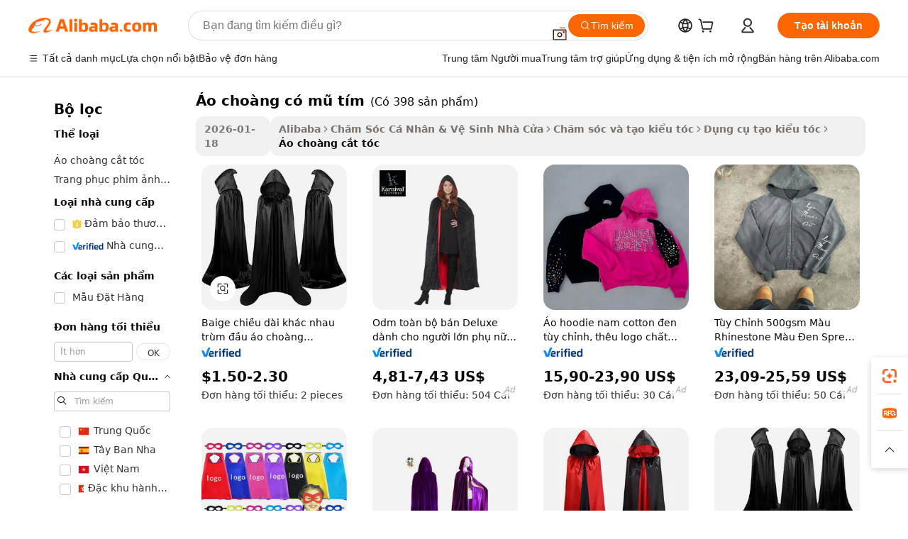

--- FILE ---
content_type: text/html;charset=UTF-8
request_url: https://vietnamese.alibaba.com/g/purple-hooded-cape.html
body_size: 180720
content:

<!-- screen_content -->

    <!-- tangram:5410 begin-->
    <!-- tangram:529998 begin-->
    
<!DOCTYPE html>
<html lang="vi" dir="ltr">
  <head>
        <script>
      window.__BB = {
        scene: window.__bb_scene || 'traffic-free-goods'
      };
      window.__BB.BB_CWV_IGNORE = {
          lcp_element: ['#icbu-buyer-pc-top-banner'],
          lcp_url: [],
        };
      window._timing = {}
      window._timing.first_start = Date.now();
      window.needLoginInspiration = Boolean(false);
      // 变量用于标记页面首次可见时间
      let firstVisibleTime = null;
      if (typeof document.hidden !== 'undefined') {
        // 页面首次加载时直接统计
        if (!document.hidden) {
          firstVisibleTime = Date.now();
          window.__BB_timex = 1
        } else {
          // 页面不可见时监听 visibilitychange 事件
          document.addEventListener('visibilitychange', () => {
            if (!document.hidden) {
              firstVisibleTime = Date.now();
              window.__BB_timex = firstVisibleTime - window.performance.timing.navigationStart
              window.__BB.firstVisibleTime = window.__BB_timex
              console.log("Page became visible after "+ window.__BB_timex + " ms");
            }
          }, { once: true });  // 确保只触发一次
        }
      } else {
        console.warn('Page Visibility API is not supported in this browser.');
      }
    </script>
        <meta name="data-spm" content="a2700">
        <meta name="aplus-xplug" content="NONE">
        <meta name="aplus-icbu-disable-umid" content="1">
        <meta name="google-translate-customization" content="9de59014edaf3b99-22e1cf3b5ca21786-g00bb439a5e9e5f8f-f">
    <meta name="yandex-verification" content="25a76ba8e4443bb3" />
    <meta name="msvalidate.01" content="E3FBF0E89B724C30844BF17C59608E8F" />
    <meta name="viewport" content="width=device-width, initial-scale=1.0, maximum-scale=5.0, user-scalable=yes">
        <link rel="preconnect" href="https://s.alicdn.com/" crossorigin>
    <link rel="dns-prefetch" href="https://s.alicdn.com">
                        <link rel="preload" href="https://s.alicdn.com/@g/alilog/??aplus_plugin_icbufront/index.js,mlog/aplus_v2.js" as="script">
        <link rel="preload" href="https://s.alicdn.com/@img/imgextra/i2/O1CN0153JdbU26g4bILVOyC_!!6000000007690-2-tps-418-58.png" as="image">
        <script>
            window.__APLUS_ABRATE__ = {
        perf_group: 'base64cached',
        scene: "traffic-free-goods",
      };
    </script>
    <meta name="aplus-mmstat-timeout" content="15000">
        <meta content="text/html; charset=utf-8" http-equiv="Content-Type">
          <title>áo choàng có mũ tím hợp thời trang Để đạt hiệu quả - Alibaba.com</title>
      <meta name="keywords" content="barber cape,custom barber cape,barber capes with logo">
      <meta name="description" content="Chọn từ nhiều áo choàng có mũ tím hợp thời trang và được thiết kế tiện dụng từ Alibaba.com. áo choàng có mũ tím này có sẵn với các ưu đãi và chiết khấu hấp dẫn.">
            <meta name="pagetiming-rate" content="9">
      <meta name="pagetiming-resource-rate" content="4">
                    <link rel="canonical" href="https://vietnamese.alibaba.com/g/purple-hooded-cape.html">
                              <link rel="alternate" hreflang="fr" href="https://french.alibaba.com/g/purple-hooded-cape.html">
                  <link rel="alternate" hreflang="de" href="https://german.alibaba.com/g/purple-hooded-cape.html">
                  <link rel="alternate" hreflang="pt" href="https://portuguese.alibaba.com/g/purple-hooded-cape.html">
                  <link rel="alternate" hreflang="it" href="https://italian.alibaba.com/g/purple-hooded-cape.html">
                  <link rel="alternate" hreflang="es" href="https://spanish.alibaba.com/g/purple-hooded-cape.html">
                  <link rel="alternate" hreflang="ru" href="https://russian.alibaba.com/g/purple-hooded-cape.html">
                  <link rel="alternate" hreflang="ko" href="https://korean.alibaba.com/g/purple-hooded-cape.html">
                  <link rel="alternate" hreflang="ar" href="https://arabic.alibaba.com/g/purple-hooded-cape.html">
                  <link rel="alternate" hreflang="ja" href="https://japanese.alibaba.com/g/purple-hooded-cape.html">
                  <link rel="alternate" hreflang="tr" href="https://turkish.alibaba.com/g/purple-hooded-cape.html">
                  <link rel="alternate" hreflang="th" href="https://thai.alibaba.com/g/purple-hooded-cape.html">
                  <link rel="alternate" hreflang="vi" href="https://vietnamese.alibaba.com/g/purple-hooded-cape.html">
                  <link rel="alternate" hreflang="nl" href="https://dutch.alibaba.com/g/purple-hooded-cape.html">
                  <link rel="alternate" hreflang="he" href="https://hebrew.alibaba.com/g/purple-hooded-cape.html">
                  <link rel="alternate" hreflang="id" href="https://indonesian.alibaba.com/g/purple-hooded-cape.html">
                  <link rel="alternate" hreflang="hi" href="https://hindi.alibaba.com/g/purple-hooded-cape.html">
                  <link rel="alternate" hreflang="en" href="https://www.alibaba.com/showroom/purple-hooded-cape.html">
                  <link rel="alternate" hreflang="zh" href="https://chinese.alibaba.com/g/purple-hooded-cape.html">
                  <link rel="alternate" hreflang="x-default" href="https://www.alibaba.com/showroom/purple-hooded-cape.html">
                                        <script>
      // Aplus 配置自动打点
      var queue = window.goldlog_queue || (window.goldlog_queue = []);
      var tags = ["button", "a", "div", "span", "i", "svg", "input", "li", "tr"];
      queue.push(
        {
          action: 'goldlog.appendMetaInfo',
          arguments: [
            'aplus-auto-exp',
            [
              {
                logkey: '/sc.ug_msite.new_product_exp',
                cssSelector: '[data-spm-exp]',
                props: ["data-spm-exp"],
              },
              {
                logkey: '/sc.ug_pc.seolist_product_exp',
                cssSelector: '.traffic-card-gallery',
                props: ["data-spm-exp"],
              }
            ]
          ]
        }
      )
      queue.push({
        action: 'goldlog.setMetaInfo',
        arguments: ['aplus-auto-clk', JSON.stringify(tags.map(tag =>({
          "logkey": "/sc.ug_msite.new_product_clk",
          tag,
          "filter": "data-spm-clk",
          "props": ["data-spm-clk"]
        })))],
      });
    </script>
  </head>
  <div id="icbu-header"><div id="the-new-header" data-version="4.4.0" data-tnh-auto-exp="tnh-expose" data-scenes="search-products" style="position: relative;background-color: #fff;border-bottom: 1px solid #ddd;box-sizing: border-box; font-family:Inter,SF Pro Text,Roboto,Helvetica Neue,Helvetica,Tahoma,Arial,PingFang SC,Microsoft YaHei;"><div style="display: flex;align-items:center;height: 72px;min-width: 1200px;max-width: 1580px;margin: 0 auto;padding: 0 40px;box-sizing: border-box;"><img style="height: 29px; width: 209px;" src="https://s.alicdn.com/@img/imgextra/i2/O1CN0153JdbU26g4bILVOyC_!!6000000007690-2-tps-418-58.png" alt="" /></div><div style="min-width: 1200px;max-width: 1580px;margin: 0 auto;overflow: hidden;font-size: 14px;display: flex;justify-content: space-between;padding: 0 40px;box-sizing: border-box;"><div style="display: flex; align-items: center; justify-content: space-between"><div style="position: relative; height: 36px; padding: 0 28px 0 20px">All categories</div><div style="position: relative; height: 36px; padding-right: 28px">Featured selections</div><div style="position: relative; height: 36px">Trade Assurance</div></div><div style="display: flex; align-items: center; justify-content: space-between"><div style="position: relative; height: 36px; padding-right: 28px">Buyer Central</div><div style="position: relative; height: 36px; padding-right: 28px">Help Center</div><div style="position: relative; height: 36px; padding-right: 28px">Get the app</div><div style="position: relative; height: 36px">Become a supplier</div></div></div></div></div></div>
  <body data-spm="7724857" style="min-height: calc(100vh + 1px)"><script 
id="beacon-aplus"   
src="//s.alicdn.com/@g/alilog/??aplus_plugin_icbufront/index.js,mlog/aplus_v2.js"
exparams="aplus=async&userid=&aplus&ali_beacon_id=&ali_apache_id=&ali_apache_track=&ali_apache_tracktmp=&eagleeye_traceid=2101c5c317692492700756469e0b49&ip=3%2e144%2e35%2e176&dmtrack_c={ali%5fresin%5ftrace%3dse%5frst%3dnull%7csp%5fviewtype%3dY%7cset%3d3%7cser%3d1007%7cpageId%3dbb3dae50c6b4493994967320ce25ce19%7cm%5fpageid%3dnull%7cpvmi%3d06857dfafa6d4db3bac4dd2f6d1ea6a2%7csek%5fsepd%3d%25C3%25A1o%2bcho%25C3%25A0ng%2bc%25C3%25B3%2bm%25C5%25A9%2bt%25C3%25ADm%7csek%3dpurple%2bhooded%2bcape%7cse%5fpn%3d1%7cp4pid%3d0c475150%2d9d71%2d4acc%2d9f15%2d3395624c769f%7csclkid%3dnull%7cforecast%5fpost%5fcate%3dnull%7cseo%5fnew%5fuser%5fflag%3dfalse%7ccategoryId%3d66030113%7cseo%5fsearch%5fmodel%5fupgrade%5fv2%3d2025070801%7cseo%5fmodule%5fcard%5f20240624%3d202406242%7clong%5ftext%5fgoogle%5ftranslate%5fv2%3d2407142%7cseo%5fcontent%5ftd%5fbottom%5ftext%5fupdate%5fkey%3d2025070801%7cseo%5fsearch%5fmodel%5fupgrade%5fv3%3d2025072201%7cdamo%5falt%5freplace%3d2485818%7cseo%5fsearch%5fmodel%5fmulti%5fupgrade%5fv3%3d2025081101%7cwap%5fcross%3d2007659%7cwap%5fcs%5faction%3d2005494%7cAPP%5fVisitor%5fActive%3d26704%7cseo%5fshowroom%5fgoods%5fmix%3d2005244%7cseo%5fdefault%5fcached%5flong%5ftext%5ffrom%5fnew%5fkeyword%5fstep%3d2024122502%7cshowroom%5fgeneral%5ftemplate%3d2005292%7cshowroom%5freview%3d20230308%7cwap%5fcs%5ftext%3dnull%7cstructured%5fdata%3d2025052702%7cseo%5fmulti%5fstyle%5ftext%5fupdate%3d2511181%7cpc%5fnew%5fheader%3dnull%7cseo%5fmeta%5fcate%5ftemplate%5fv1%3d2025042401%7cseo%5fmeta%5ftd%5fsearch%5fkeyword%5fstep%5fv1%3d2025040999%7cseo%5fshowroom%5fbiz%5fbabablog%3d2809001%7cshowroom%5fft%5flong%5ftext%5fbaks%3d80802%7cAPP%5fGrowing%5fBuyer%5fHigh%5fIntent%5fActive%3d25488%7cshowroom%5fpc%5fv2019%3d2104%7cAPP%5fProspecting%5fBuyer%3d26712%7ccache%5fcontrol%3dnull%7cAPP%5fChurned%5fCore%5fBuyer%3d25463%7cseo%5fdefault%5fcached%5flong%5ftext%5fstep%3d24110802%7camp%5flighthouse%5fscore%5fimage%3d19657%7cseo%5fft%5ftranslate%5fgemini%3d25012003%7cwap%5fnode%5fssr%3d2015725%7cdataphant%5fopen%3d27030%7clongtext%5fmulti%5fstyle%5fexpand%5frussian%3d2510142%7cseo%5flongtext%5fgoogle%5fdata%5fsection%3d25021702%7cindustry%5fpopular%5ffloor%3dnull%7cwap%5fad%5fgoods%5fproduct%5finterval%3dnull%7cseo%5fgoods%5fbootom%5fwholesale%5flink%3dnull%7cseo%5fmiddle%5fwholesale%5flink%3d2486164%7cseo%5fkeyword%5faatest%3d20%7cft%5flong%5ftext%5fenpand%5fstep2%3d121602%7cseo%5fft%5flongtext%5fexpand%5fstep3%3d25012102%7cseo%5fwap%5fheadercard%3d2006288%7cAPP%5fChurned%5fInactive%5fVisitor%3d25497%7cAPP%5fGrowing%5fBuyer%5fHigh%5fIntent%5fInactive%3d25484%7cseo%5fmeta%5ftd%5fmulti%5fkey%3d2025061801%7ctop%5frecommend%5f20250120%3d202501201%7clongtext%5fmulti%5fstyle%5fexpand%5ffrench%5fcopy%3d25091802%7clongtext%5fmulti%5fstyle%5fexpand%5ffrench%5fcopy%5fcopy%3d25092502%7clong%5ftext%5fpaa%3d220901%7cseo%5ffloor%5fexp%3dnull%7cseo%5fshowroom%5falgo%5flink%3d17764%7cseo%5fmeta%5ftd%5faib%5fgeneral%5fkey%3d2025091901%7ccountry%5findustry%3d202311033%7cpc%5ffree%5fswitchtosearch%3d2020529%7cshowroom%5fft%5flong%5ftext%5fenpand%5fstep1%3d101102%7cseo%5fshowroom%5fnorel%3dnull%7cplp%5fstyle%5f25%5fpc%3d202505222%7cseo%5fggs%5flayer%3d10010%7cquery%5fmutil%5flang%5ftranslate%3d2025060300%7cseo%5fsearch%5fmulti%5fsearch%5ftype%5fv2%3d2026012200%7cAPP%5fChurned%5fBuyer%3d25466%7cstream%5frender%5fperf%5fopt%3d2309181%7cwap%5fgoods%3d2007383%7cseo%5fshowroom%5fsimilar%5f20240614%3d202406142%7cchinese%5fopen%3d6307%7cquery%5fgpt%5ftranslate%3d20240820%7cad%5fproduct%5finterval%3dnull%7camp%5fto%5fpwa%3d2007359%7cplp%5faib%5fmulti%5fai%5fmeta%3d20250401%7cwap%5fsupplier%5fcontent%3dnull%7cpc%5ffree%5frefactoring%3d20220315%7cAPP%5fGrowing%5fBuyer%5fInactive%3d25476%7csso%5foem%5ffloor%3dnull%7cseo%5fpc%5fnew%5fview%5f20240807%3d202408072%7cseo%5fbottom%5ftext%5fentity%5fkey%5fcopy%3d2025062400%7cstream%5frender%3d433763%7cseo%5fmodule%5fcard%5f20240424%3d202404241%7cseo%5ftitle%5freplace%5f20191226%3d5841%7clongtext%5fmulti%5fstyle%5fexpand%3d25090802%7cgoogleweblight%3d6516%7clighthouse%5fbase64%3dnull%7cAPP%5fProspecting%5fBuyer%5fActive%3d26719%7cad%5fgoods%5fproduct%5finterval%3dnull%7cseo%5fbottom%5fdeep%5fextend%5fkw%5fkey%3d2025071101%7clongtext%5fmulti%5fstyle%5fexpand%5fturkish%3d25102801%7cilink%5fuv%3d20240911%7cwap%5flist%5fwakeup%3d2005832%7ctpp%5fcrosslink%5fpc%3d20205311%7cseo%5ftop%5fbooth%3d18501%7cAPP%5fGrowing%5fBuyer%5fLess%5fActive%3d25472%7cseo%5fsearch%5fmodel%5fupgrade%5frank%3d2025092401%7cgoodslayer%3d7977%7cft%5flong%5ftext%5ftranslate%5fexpand%5fstep1%3d24110802%7cseo%5fheaderstyle%5ftraffic%5fkey%5fv1%3d2025072100%7ccrosslink%5fswitch%3d2008141%7cp4p%5foutline%3d20240328%7cseo%5fmeta%5ftd%5faib%5fv2%5fkey%3d2025091801%7crts%5fmulti%3d2008404%7cseo%5fad%5foptimization%5fkey%5fv2%3d2025072301%7cAPP%5fVisitor%5fLess%5fActive%3d26696%7cseo%5fsearch%5franker%5fid%3d2025112401%7cplp%5fstyle%5f25%3d202505192%7ccdn%5fvm%3d2007368%7cwap%5fad%5fproduct%5finterval%3dnull%7cseo%5fsearch%5fmodel%5fmulti%5fupgrade%5frank%3d2025092401%7cpc%5fcard%5fshare%3d2025081201%7cAPP%5fGrowing%5fBuyer%5fHigh%5fIntent%5fLess%5fActive%3d25480%7cgoods%5ftitle%5fsubstitute%3d9616%7cwap%5fscreen%5fexp%3d2025081400%7creact%5fheader%5ftest%3d202502182%7cpc%5fcs%5fcolor%3d2005788%7cshowroom%5fft%5flong%5ftext%5ftest%3d72502%7cone%5ftap%5flogin%5fABTest%3d202308153%7cseo%5fhyh%5fshow%5ftags%3d9867%7cplp%5fstructured%5fdata%3d2508182%7cguide%5fdelete%3d2008526%7cseo%5findustry%5ftemplate%3dnull%7cseo%5fmeta%5ftd%5fmulti%5fes%5fkey%3d2025073101%7cseo%5fshowroom%5fdata%5fmix%3d19888%7csso%5ftop%5franking%5ffloor%3d20031%7cseo%5ftd%5fdeep%5fupgrade%5fkey%5fv3%3d2025081101%7cwap%5fue%5fone%3d2025111401%7cshowroom%5fto%5frts%5flink%3d2008480%7ccountrysearch%5ftest%3dnull%7cseo%5fplp%5fdate%5fv2%3d2025102702%7cshowroom%5flist%5fnew%5farrival%3d2811002%7cchannel%5famp%5fto%5fpwa%3d2008435%7cseo%5fmulti%5fstyles%5flong%5ftext%3d2503172%7cseo%5fmeta%5ftext%5fmutli%5fcate%5ftemplate%5fv1%3d2025080801%7cseo%5fdefault%5fcached%5fmutil%5flong%5ftext%5fstep%3d24110436%7cseo%5faction%5fpoint%5ftype%3d22823%7cseo%5faib%5ftd%5flaunch%5f20240828%5fcopy%3d202408282%7cseo%5fshowroom%5fwholesale%5flink%3dnull%7cseo%5fperf%5fimprove%3d2023999%7cseo%5fwap%5flist%5fbounce%5f01%3d2063%7cseo%5fwap%5flist%5fbounce%5f02%3d2128%7cAPP%5fGrowing%5fBuyer%5fActive%3d25491%7cvideolayer%3dnull%7cvideo%5fplay%3dnull%7cAPP%5fChurned%5fMember%5fInactive%3d25501%7cseo%5fgoogle%5fnew%5fstruct%3d438326%7cicbu%5falgo%5fp4p%5fseo%5fad%3d2025072301%7ctpp%5ftrace%3dseoKeyword%2dseoKeyword%5fv3%2dbase%2dORIGINAL}&pageid=039023b02101cdcb1769249270&hn=ensearchweb033001205203%2erg%2dus%2deast%2eus44&asid=AQAAAAD2mXRp7uLpSQAAAACyJhZBuYXxbg==&treq=&tres=" async>
</script>
            <style>body{background-color:white;}.no-scrollbar.il-sticky.il-top-0.il-max-h-\[100vh\].il-w-\[200px\].il-flex-shrink-0.il-flex-grow-0.il-overflow-y-scroll{background-color:#FFF;padding-left:12px}</style>
                    <!-- tangram:530006 begin-->
<!--  -->
 <style>
   @keyframes il-spin {
     to {
       transform: rotate(360deg);
     }
   }
   @keyframes il-pulse {
     50% {
       opacity: 0.5;
     }
   }
   .traffic-card-gallery {display: flex;position: relative;flex-direction: column;justify-content: flex-start;border-radius: 0.5rem;background-color: #fff;padding: 0.5rem 0.5rem 1rem;overflow: hidden;font-size: 0.75rem;line-height: 1rem;}
   .traffic-card-list {display: flex;position: relative;flex-direction: row;justify-content: flex-start;border-bottom-width: 1px;background-color: #fff;padding: 1rem;height: 292px;overflow: hidden;font-size: 0.75rem;line-height: 1rem;}
   .product-price {
     b {
       font-size: 22px;
     }
   }
   .skel-loading {
       animation: il-pulse 2s cubic-bezier(0.4, 0, 0.6, 1) infinite;background-color: hsl(60, 4.8%, 95.9%);
   }
 </style>
<div id="first-cached-card">
  <div style="box-sizing:border-box;display: flex;position: absolute;left: 0;right: 0;margin: 0 auto;z-index: 1;min-width: 1200px;max-width: 1580px;padding: 0.75rem 3.25rem 0;pointer-events: none;">
    <!--页面左侧区域-->
    <div style="width: 200px;padding-top: 1rem;padding-left:12px; background-color: #fff;border-radius: 0.25rem">
      <div class="skel-loading" style="height: 1.5rem;width: 50%;border-radius: 0.25rem;"></div>
      <div style="margin-top: 1rem;margin-bottom: 1rem;">
        <div class="skel-loading" style="height: 1rem;width: calc(100% * 5 / 6);"></div>
        <div
          class="skel-loading"
          style="margin-top: 1rem;height: 1rem;width: calc(100% * 8 / 12);"
        ></div>
        <div class="skel-loading" style="margin-top: 1rem;height: 1rem;width: 75%;"></div>
        <div
          class="skel-loading"
          style="margin-top: 1rem;height: 1rem;width: calc(100% * 7 / 12);"
        ></div>
      </div>
      <div class="skel-loading" style="height: 1.5rem;width: 50%;border-radius: 0.25rem;"></div>
      <div style="margin-top: 1rem;margin-bottom: 1rem;">
        <div class="skel-loading" style="height: 1rem;width: calc(100% * 5 / 6);"></div>
        <div
          class="skel-loading"
          style="margin-top: 1rem;height: 1rem;width: calc(100% * 8 / 12);"
        ></div>
        <div class="skel-loading" style="margin-top: 1rem;height: 1rem;width: 75%;"></div>
        <div
          class="skel-loading"
          style="margin-top: 1rem;height: 1rem;width: calc(100% * 7 / 12);"
        ></div>
      </div>
      <div class="skel-loading" style="height: 1.5rem;width: 50%;border-radius: 0.25rem;"></div>
      <div style="margin-top: 1rem;margin-bottom: 1rem;">
        <div class="skel-loading" style="height: 1rem;width: calc(100% * 5 / 6);"></div>
        <div
          class="skel-loading"
          style="margin-top: 1rem;height: 1rem;width: calc(100% * 8 / 12);"
        ></div>
        <div class="skel-loading" style="margin-top: 1rem;height: 1rem;width: 75%;"></div>
        <div
          class="skel-loading"
          style="margin-top: 1rem;height: 1rem;width: calc(100% * 7 / 12);"
        ></div>
      </div>
      <div class="skel-loading" style="height: 1.5rem;width: 50%;border-radius: 0.25rem;"></div>
      <div style="margin-top: 1rem;margin-bottom: 1rem;">
        <div class="skel-loading" style="height: 1rem;width: calc(100% * 5 / 6);"></div>
        <div
          class="skel-loading"
          style="margin-top: 1rem;height: 1rem;width: calc(100% * 8 / 12);"
        ></div>
        <div class="skel-loading" style="margin-top: 1rem;height: 1rem;width: 75%;"></div>
        <div
          class="skel-loading"
          style="margin-top: 1rem;height: 1rem;width: calc(100% * 7 / 12);"
        ></div>
      </div>
      <div class="skel-loading" style="height: 1.5rem;width: 50%;border-radius: 0.25rem;"></div>
      <div style="margin-top: 1rem;margin-bottom: 1rem;">
        <div class="skel-loading" style="height: 1rem;width: calc(100% * 5 / 6);"></div>
        <div
          class="skel-loading"
          style="margin-top: 1rem;height: 1rem;width: calc(100% * 8 / 12);"
        ></div>
        <div class="skel-loading" style="margin-top: 1rem;height: 1rem;width: 75%;"></div>
        <div
          class="skel-loading"
          style="margin-top: 1rem;height: 1rem;width: calc(100% * 7 / 12);"
        ></div>
      </div>
      <div class="skel-loading" style="height: 1.5rem;width: 50%;border-radius: 0.25rem;"></div>
      <div style="margin-top: 1rem;margin-bottom: 1rem;">
        <div class="skel-loading" style="height: 1rem;width: calc(100% * 5 / 6);"></div>
        <div
          class="skel-loading"
          style="margin-top: 1rem;height: 1rem;width: calc(100% * 8 / 12);"
        ></div>
        <div class="skel-loading" style="margin-top: 1rem;height: 1rem;width: 75%;"></div>
        <div
          class="skel-loading"
          style="margin-top: 1rem;height: 1rem;width: calc(100% * 7 / 12);"
        ></div>
      </div>
    </div>
    <!--页面主体区域-->
    <div style="flex: 1 1 0%; overflow: hidden;padding: 0.5rem 0.5rem 0.5rem 1.5rem">
      <div style="height: 1.25rem;margin-bottom: 1rem;"></div>
      <!-- keywords -->
      <div style="margin-bottom: 1rem;height: 1.75rem;font-weight: 700;font-size: 1.25rem;line-height: 1.75rem;"></div>
      <!-- longtext -->
            <div style="width: calc(25% - 0.9rem);pointer-events: auto">
        <div class="traffic-card-gallery">
          <!-- ProductImage -->
          <a href="//www.alibaba.com/product-detail/Baige-Different-Length-Hooded-Robe-Halloween_1601060831812.html?from=SEO" target="_blank" style="position: relative;margin-bottom: 0.5rem;aspect-ratio: 1;overflow: hidden;border-radius: 0.5rem;">
            <div style="display: flex; overflow: hidden">
              <div style="position: relative;margin: 0;width: 100%;min-width: 0;flex-shrink: 0;flex-grow: 0;flex-basis: 100%;padding: 0;">
                <img style="position: relative; aspect-ratio: 1; width: 100%" src="[data-uri]" loading="eager" />
                <div style="position: absolute;left: 0;bottom: 0;right: 0;top: 0;background-color: #000;opacity: 0.05;"></div>
              </div>
            </div>
          </a>
          <div style="display: flex;flex: 1 1 0%;flex-direction: column;justify-content: space-between;">
            <div>
              <a class="skel-loading" style="margin-top: 0.5rem;display:inline-block;width:100%;height:1rem;" href="//www.alibaba.com/product-detail/Baige-Different-Length-Hooded-Robe-Halloween_1601060831812.html" target="_blank"></a>
              <a class="skel-loading" style="margin-top: 0.125rem;display:inline-block;width:100%;height:1rem;" href="//www.alibaba.com/product-detail/Baige-Different-Length-Hooded-Robe-Halloween_1601060831812.html" target="_blank"></a>
              <div class="skel-loading" style="margin-top: 0.25rem;height:1.625rem;width:75%"></div>
              <div class="skel-loading" style="margin-top: 0.5rem;height: 1rem;width:50%"></div>
              <div class="skel-loading" style="margin-top:0.25rem;height:1rem;width:25%"></div>
            </div>
          </div>

        </div>
      </div>

    </div>
  </div>
</div>
<!-- tangram:530006 end-->
            <style>.component-left-filter-callback{display:flex;position:relative;margin-top:10px;height:1200px}.component-left-filter-callback img{width:200px}.component-left-filter-callback i{position:absolute;top:5%;left:50%}.related-search-wrapper{padding:.5rem;--tw-bg-opacity: 1;background-color:#fff;background-color:rgba(255,255,255,var(--tw-bg-opacity, 1));border-width:1px;border-color:var(--input)}.related-search-wrapper .related-search-box{margin:12px 16px}.related-search-wrapper .related-search-box .related-search-title{display:inline;float:start;color:#666;word-wrap:break-word;margin-right:12px;width:13%}.related-search-wrapper .related-search-box .related-search-content{display:flex;flex-wrap:wrap}.related-search-wrapper .related-search-box .related-search-content .related-search-link{margin-right:12px;width:23%;overflow:hidden;color:#666;text-overflow:ellipsis;white-space:nowrap}.product-title img{margin-right:.5rem;display:inline-block;height:1rem;vertical-align:sub}.product-price b{font-size:22px}.similar-icon{position:absolute;bottom:12px;z-index:2;right:12px}.rfq-card{display:inline-block;position:relative;box-sizing:border-box;margin-bottom:36px}.rfq-card .rfq-card-content{display:flex;position:relative;flex-direction:column;align-items:flex-start;background-size:cover;background-color:#fff;padding:12px;width:100%;height:100%}.rfq-card .rfq-card-content .rfq-card-icon{margin-top:50px}.rfq-card .rfq-card-content .rfq-card-icon img{width:45px}.rfq-card .rfq-card-content .rfq-card-top-title{margin-top:14px;color:#222;font-weight:400;font-size:16px}.rfq-card .rfq-card-content .rfq-card-title{margin-top:24px;color:#333;font-weight:800;font-size:20px}.rfq-card .rfq-card-content .rfq-card-input-box{margin-top:24px;width:100%}.rfq-card .rfq-card-content .rfq-card-input-box textarea{box-sizing:border-box;border:1px solid #ddd;border-radius:4px;background-color:#fff;padding:9px 12px;width:100%;height:88px;resize:none;color:#666;font-weight:400;font-size:13px;font-family:inherit}.rfq-card .rfq-card-content .rfq-card-button{margin-top:24px;border:1px solid #666;border-radius:16px;background-color:#fff;width:67%;color:#000;font-weight:700;font-size:14px;line-height:30px;text-align:center}[data-modulename^=ProductList-] div{contain-intrinsic-size:auto 500px}.traffic-card-gallery:hover{--tw-shadow: 0px 2px 6px 2px rgba(0,0,0,.12157);--tw-shadow-colored: 0px 2px 6px 2px var(--tw-shadow-color);box-shadow:0 0 #0000,0 0 #0000,0 2px 6px 2px #0000001f;box-shadow:var(--tw-ring-offset-shadow, 0 0 rgba(0,0,0,0)),var(--tw-ring-shadow, 0 0 rgba(0,0,0,0)),var(--tw-shadow);z-index:10}.traffic-card-gallery{position:relative;display:flex;flex-direction:column;justify-content:flex-start;overflow:hidden;border-radius:.75rem;--tw-bg-opacity: 1;background-color:#fff;background-color:rgba(255,255,255,var(--tw-bg-opacity, 1));padding:.5rem;font-size:.75rem;line-height:1rem}.traffic-card-list{position:relative;display:flex;height:292px;flex-direction:row;justify-content:flex-start;overflow:hidden;border-bottom-width:1px;--tw-bg-opacity: 1;background-color:#fff;background-color:rgba(255,255,255,var(--tw-bg-opacity, 1));padding:1rem;font-size:.75rem;line-height:1rem}.traffic-card-g-industry:hover{--tw-shadow: 0 0 10px rgba(0,0,0,.1);--tw-shadow-colored: 0 0 10px var(--tw-shadow-color);box-shadow:0 0 #0000,0 0 #0000,0 0 10px #0000001a;box-shadow:var(--tw-ring-offset-shadow, 0 0 rgba(0,0,0,0)),var(--tw-ring-shadow, 0 0 rgba(0,0,0,0)),var(--tw-shadow)}.traffic-card-g-industry{position:relative;border-radius:var(--radius);--tw-bg-opacity: 1;background-color:#fff;background-color:rgba(255,255,255,var(--tw-bg-opacity, 1));padding:1.25rem .75rem .75rem;font-size:.875rem;line-height:1.25rem}.module-filter-section-wrapper{max-height:none!important;overflow-x:hidden}*,:before,:after{--tw-border-spacing-x: 0;--tw-border-spacing-y: 0;--tw-translate-x: 0;--tw-translate-y: 0;--tw-rotate: 0;--tw-skew-x: 0;--tw-skew-y: 0;--tw-scale-x: 1;--tw-scale-y: 1;--tw-pan-x: ;--tw-pan-y: ;--tw-pinch-zoom: ;--tw-scroll-snap-strictness: proximity;--tw-gradient-from-position: ;--tw-gradient-via-position: ;--tw-gradient-to-position: ;--tw-ordinal: ;--tw-slashed-zero: ;--tw-numeric-figure: ;--tw-numeric-spacing: ;--tw-numeric-fraction: ;--tw-ring-inset: ;--tw-ring-offset-width: 0px;--tw-ring-offset-color: #fff;--tw-ring-color: rgba(59, 130, 246, .5);--tw-ring-offset-shadow: 0 0 rgba(0,0,0,0);--tw-ring-shadow: 0 0 rgba(0,0,0,0);--tw-shadow: 0 0 rgba(0,0,0,0);--tw-shadow-colored: 0 0 rgba(0,0,0,0);--tw-blur: ;--tw-brightness: ;--tw-contrast: ;--tw-grayscale: ;--tw-hue-rotate: ;--tw-invert: ;--tw-saturate: ;--tw-sepia: ;--tw-drop-shadow: ;--tw-backdrop-blur: ;--tw-backdrop-brightness: ;--tw-backdrop-contrast: ;--tw-backdrop-grayscale: ;--tw-backdrop-hue-rotate: ;--tw-backdrop-invert: ;--tw-backdrop-opacity: ;--tw-backdrop-saturate: ;--tw-backdrop-sepia: ;--tw-contain-size: ;--tw-contain-layout: ;--tw-contain-paint: ;--tw-contain-style: }::backdrop{--tw-border-spacing-x: 0;--tw-border-spacing-y: 0;--tw-translate-x: 0;--tw-translate-y: 0;--tw-rotate: 0;--tw-skew-x: 0;--tw-skew-y: 0;--tw-scale-x: 1;--tw-scale-y: 1;--tw-pan-x: ;--tw-pan-y: ;--tw-pinch-zoom: ;--tw-scroll-snap-strictness: proximity;--tw-gradient-from-position: ;--tw-gradient-via-position: ;--tw-gradient-to-position: ;--tw-ordinal: ;--tw-slashed-zero: ;--tw-numeric-figure: ;--tw-numeric-spacing: ;--tw-numeric-fraction: ;--tw-ring-inset: ;--tw-ring-offset-width: 0px;--tw-ring-offset-color: #fff;--tw-ring-color: rgba(59, 130, 246, .5);--tw-ring-offset-shadow: 0 0 rgba(0,0,0,0);--tw-ring-shadow: 0 0 rgba(0,0,0,0);--tw-shadow: 0 0 rgba(0,0,0,0);--tw-shadow-colored: 0 0 rgba(0,0,0,0);--tw-blur: ;--tw-brightness: ;--tw-contrast: ;--tw-grayscale: ;--tw-hue-rotate: ;--tw-invert: ;--tw-saturate: ;--tw-sepia: ;--tw-drop-shadow: ;--tw-backdrop-blur: ;--tw-backdrop-brightness: ;--tw-backdrop-contrast: ;--tw-backdrop-grayscale: ;--tw-backdrop-hue-rotate: ;--tw-backdrop-invert: ;--tw-backdrop-opacity: ;--tw-backdrop-saturate: ;--tw-backdrop-sepia: ;--tw-contain-size: ;--tw-contain-layout: ;--tw-contain-paint: ;--tw-contain-style: }*,:before,:after{box-sizing:border-box;border-width:0;border-style:solid;border-color:#e5e7eb}:before,:after{--tw-content: ""}html,:host{line-height:1.5;-webkit-text-size-adjust:100%;-moz-tab-size:4;-o-tab-size:4;tab-size:4;font-family:ui-sans-serif,system-ui,-apple-system,Segoe UI,Roboto,Ubuntu,Cantarell,Noto Sans,sans-serif,"Apple Color Emoji","Segoe UI Emoji",Segoe UI Symbol,"Noto Color Emoji";font-feature-settings:normal;font-variation-settings:normal;-webkit-tap-highlight-color:transparent}body{margin:0;line-height:inherit}hr{height:0;color:inherit;border-top-width:1px}abbr:where([title]){text-decoration:underline;-webkit-text-decoration:underline dotted;text-decoration:underline dotted}h1,h2,h3,h4,h5,h6{font-size:inherit;font-weight:inherit}a{color:inherit;text-decoration:inherit}b,strong{font-weight:bolder}code,kbd,samp,pre{font-family:ui-monospace,SFMono-Regular,Menlo,Monaco,Consolas,Liberation Mono,Courier New,monospace;font-feature-settings:normal;font-variation-settings:normal;font-size:1em}small{font-size:80%}sub,sup{font-size:75%;line-height:0;position:relative;vertical-align:baseline}sub{bottom:-.25em}sup{top:-.5em}table{text-indent:0;border-color:inherit;border-collapse:collapse}button,input,optgroup,select,textarea{font-family:inherit;font-feature-settings:inherit;font-variation-settings:inherit;font-size:100%;font-weight:inherit;line-height:inherit;letter-spacing:inherit;color:inherit;margin:0;padding:0}button,select{text-transform:none}button,input:where([type=button]),input:where([type=reset]),input:where([type=submit]){-webkit-appearance:button;background-color:transparent;background-image:none}:-moz-focusring{outline:auto}:-moz-ui-invalid{box-shadow:none}progress{vertical-align:baseline}::-webkit-inner-spin-button,::-webkit-outer-spin-button{height:auto}[type=search]{-webkit-appearance:textfield;outline-offset:-2px}::-webkit-search-decoration{-webkit-appearance:none}::-webkit-file-upload-button{-webkit-appearance:button;font:inherit}summary{display:list-item}blockquote,dl,dd,h1,h2,h3,h4,h5,h6,hr,figure,p,pre{margin:0}fieldset{margin:0;padding:0}legend{padding:0}ol,ul,menu{list-style:none;margin:0;padding:0}dialog{padding:0}textarea{resize:vertical}input::-moz-placeholder,textarea::-moz-placeholder{opacity:1;color:#9ca3af}input::placeholder,textarea::placeholder{opacity:1;color:#9ca3af}button,[role=button]{cursor:pointer}:disabled{cursor:default}img,svg,video,canvas,audio,iframe,embed,object{display:block;vertical-align:middle}img,video{max-width:100%;height:auto}[hidden]:where(:not([hidden=until-found])){display:none}:root{--background: hsl(0, 0%, 100%);--foreground: hsl(20, 14.3%, 4.1%);--card: hsl(0, 0%, 100%);--card-foreground: hsl(20, 14.3%, 4.1%);--popover: hsl(0, 0%, 100%);--popover-foreground: hsl(20, 14.3%, 4.1%);--primary: hsl(24, 100%, 50%);--primary-foreground: hsl(60, 9.1%, 97.8%);--secondary: hsl(60, 4.8%, 95.9%);--secondary-foreground: #333;--muted: hsl(60, 4.8%, 95.9%);--muted-foreground: hsl(25, 5.3%, 44.7%);--accent: hsl(60, 4.8%, 95.9%);--accent-foreground: hsl(24, 9.8%, 10%);--destructive: hsl(0, 84.2%, 60.2%);--destructive-foreground: hsl(60, 9.1%, 97.8%);--border: hsl(20, 5.9%, 90%);--input: hsl(20, 5.9%, 90%);--ring: hsl(24.6, 95%, 53.1%);--radius: 1rem}.dark{--background: hsl(20, 14.3%, 4.1%);--foreground: hsl(60, 9.1%, 97.8%);--card: hsl(20, 14.3%, 4.1%);--card-foreground: hsl(60, 9.1%, 97.8%);--popover: hsl(20, 14.3%, 4.1%);--popover-foreground: hsl(60, 9.1%, 97.8%);--primary: hsl(20.5, 90.2%, 48.2%);--primary-foreground: hsl(60, 9.1%, 97.8%);--secondary: hsl(12, 6.5%, 15.1%);--secondary-foreground: hsl(60, 9.1%, 97.8%);--muted: hsl(12, 6.5%, 15.1%);--muted-foreground: hsl(24, 5.4%, 63.9%);--accent: hsl(12, 6.5%, 15.1%);--accent-foreground: hsl(60, 9.1%, 97.8%);--destructive: hsl(0, 72.2%, 50.6%);--destructive-foreground: hsl(60, 9.1%, 97.8%);--border: hsl(12, 6.5%, 15.1%);--input: hsl(12, 6.5%, 15.1%);--ring: hsl(20.5, 90.2%, 48.2%)}*{border-color:#e7e5e4;border-color:var(--border)}body{background-color:#fff;background-color:var(--background);color:#0c0a09;color:var(--foreground)}.il-sr-only{position:absolute;width:1px;height:1px;padding:0;margin:-1px;overflow:hidden;clip:rect(0,0,0,0);white-space:nowrap;border-width:0}.il-invisible{visibility:hidden}.il-fixed{position:fixed}.il-absolute{position:absolute}.il-relative{position:relative}.il-sticky{position:sticky}.il-inset-0{inset:0}.il--bottom-12{bottom:-3rem}.il--top-12{top:-3rem}.il-bottom-0{bottom:0}.il-bottom-2{bottom:.5rem}.il-bottom-3{bottom:.75rem}.il-bottom-4{bottom:1rem}.il-end-0{right:0}.il-end-2{right:.5rem}.il-end-3{right:.75rem}.il-end-4{right:1rem}.il-left-0{left:0}.il-left-3{left:.75rem}.il-right-0{right:0}.il-right-2{right:.5rem}.il-right-3{right:.75rem}.il-start-0{left:0}.il-start-1\/2{left:50%}.il-start-2{left:.5rem}.il-start-3{left:.75rem}.il-start-\[50\%\]{left:50%}.il-top-0{top:0}.il-top-1\/2{top:50%}.il-top-16{top:4rem}.il-top-4{top:1rem}.il-top-\[50\%\]{top:50%}.il-z-10{z-index:10}.il-z-50{z-index:50}.il-z-\[9999\]{z-index:9999}.il-col-span-4{grid-column:span 4 / span 4}.il-m-0{margin:0}.il-m-3{margin:.75rem}.il-m-auto{margin:auto}.il-mx-auto{margin-left:auto;margin-right:auto}.il-my-3{margin-top:.75rem;margin-bottom:.75rem}.il-my-5{margin-top:1.25rem;margin-bottom:1.25rem}.il-my-auto{margin-top:auto;margin-bottom:auto}.\!il-mb-4{margin-bottom:1rem!important}.il--mt-4{margin-top:-1rem}.il-mb-0{margin-bottom:0}.il-mb-1{margin-bottom:.25rem}.il-mb-2{margin-bottom:.5rem}.il-mb-3{margin-bottom:.75rem}.il-mb-4{margin-bottom:1rem}.il-mb-5{margin-bottom:1.25rem}.il-mb-6{margin-bottom:1.5rem}.il-mb-8{margin-bottom:2rem}.il-mb-\[-0\.75rem\]{margin-bottom:-.75rem}.il-mb-\[0\.125rem\]{margin-bottom:.125rem}.il-me-1{margin-right:.25rem}.il-me-2{margin-right:.5rem}.il-me-3{margin-right:.75rem}.il-me-auto{margin-right:auto}.il-mr-1{margin-right:.25rem}.il-mr-2{margin-right:.5rem}.il-ms-1{margin-left:.25rem}.il-ms-4{margin-left:1rem}.il-ms-5{margin-left:1.25rem}.il-ms-8{margin-left:2rem}.il-ms-\[\.375rem\]{margin-left:.375rem}.il-ms-auto{margin-left:auto}.il-mt-0{margin-top:0}.il-mt-0\.5{margin-top:.125rem}.il-mt-1{margin-top:.25rem}.il-mt-2{margin-top:.5rem}.il-mt-3{margin-top:.75rem}.il-mt-4{margin-top:1rem}.il-mt-6{margin-top:1.5rem}.il-line-clamp-1{overflow:hidden;display:-webkit-box;-webkit-box-orient:vertical;-webkit-line-clamp:1}.il-line-clamp-2{overflow:hidden;display:-webkit-box;-webkit-box-orient:vertical;-webkit-line-clamp:2}.il-line-clamp-6{overflow:hidden;display:-webkit-box;-webkit-box-orient:vertical;-webkit-line-clamp:6}.il-inline-block{display:inline-block}.il-inline{display:inline}.il-flex{display:flex}.il-inline-flex{display:inline-flex}.il-grid{display:grid}.il-aspect-square{aspect-ratio:1 / 1}.il-size-5{width:1.25rem;height:1.25rem}.il-h-1{height:.25rem}.il-h-10{height:2.5rem}.il-h-11{height:2.75rem}.il-h-20{height:5rem}.il-h-24{height:6rem}.il-h-3\.5{height:.875rem}.il-h-4{height:1rem}.il-h-40{height:10rem}.il-h-6{height:1.5rem}.il-h-8{height:2rem}.il-h-9{height:2.25rem}.il-h-\[150px\]{height:150px}.il-h-\[152px\]{height:152px}.il-h-\[18\.25rem\]{height:18.25rem}.il-h-\[292px\]{height:292px}.il-h-\[600px\]{height:600px}.il-h-auto{height:auto}.il-h-fit{height:-moz-fit-content;height:fit-content}.il-h-full{height:100%}.il-h-screen{height:100vh}.il-max-h-\[100vh\]{max-height:100vh}.il-w-1\/2{width:50%}.il-w-10{width:2.5rem}.il-w-10\/12{width:83.333333%}.il-w-4{width:1rem}.il-w-6{width:1.5rem}.il-w-64{width:16rem}.il-w-7\/12{width:58.333333%}.il-w-72{width:18rem}.il-w-8{width:2rem}.il-w-8\/12{width:66.666667%}.il-w-9{width:2.25rem}.il-w-9\/12{width:75%}.il-w-\[200px\]{width:200px}.il-w-\[84px\]{width:84px}.il-w-fit{width:-moz-fit-content;width:fit-content}.il-w-full{width:100%}.il-w-screen{width:100vw}.il-min-w-0{min-width:0px}.il-min-w-3{min-width:.75rem}.il-min-w-\[1200px\]{min-width:1200px}.il-max-w-\[1000px\]{max-width:1000px}.il-max-w-\[1580px\]{max-width:1580px}.il-max-w-full{max-width:100%}.il-max-w-lg{max-width:32rem}.il-flex-1{flex:1 1 0%}.il-flex-shrink-0,.il-shrink-0{flex-shrink:0}.il-flex-grow-0,.il-grow-0{flex-grow:0}.il-basis-24{flex-basis:6rem}.il-basis-full{flex-basis:100%}.il-origin-\[--radix-tooltip-content-transform-origin\]{transform-origin:var(--radix-tooltip-content-transform-origin)}.il--translate-x-1\/2{--tw-translate-x: -50%;transform:translate(-50%,var(--tw-translate-y)) rotate(var(--tw-rotate)) skew(var(--tw-skew-x)) skewY(var(--tw-skew-y)) scaleX(var(--tw-scale-x)) scaleY(var(--tw-scale-y));transform:translate(var(--tw-translate-x),var(--tw-translate-y)) rotate(var(--tw-rotate)) skew(var(--tw-skew-x)) skewY(var(--tw-skew-y)) scaleX(var(--tw-scale-x)) scaleY(var(--tw-scale-y))}.il--translate-y-1\/2{--tw-translate-y: -50%;transform:translate(var(--tw-translate-x),-50%) rotate(var(--tw-rotate)) skew(var(--tw-skew-x)) skewY(var(--tw-skew-y)) scaleX(var(--tw-scale-x)) scaleY(var(--tw-scale-y));transform:translate(var(--tw-translate-x),var(--tw-translate-y)) rotate(var(--tw-rotate)) skew(var(--tw-skew-x)) skewY(var(--tw-skew-y)) scaleX(var(--tw-scale-x)) scaleY(var(--tw-scale-y))}.il-translate-x-\[-50\%\]{--tw-translate-x: -50%;transform:translate(-50%,var(--tw-translate-y)) rotate(var(--tw-rotate)) skew(var(--tw-skew-x)) skewY(var(--tw-skew-y)) scaleX(var(--tw-scale-x)) scaleY(var(--tw-scale-y));transform:translate(var(--tw-translate-x),var(--tw-translate-y)) rotate(var(--tw-rotate)) skew(var(--tw-skew-x)) skewY(var(--tw-skew-y)) scaleX(var(--tw-scale-x)) scaleY(var(--tw-scale-y))}.il-translate-y-\[-50\%\]{--tw-translate-y: -50%;transform:translate(var(--tw-translate-x),-50%) rotate(var(--tw-rotate)) skew(var(--tw-skew-x)) skewY(var(--tw-skew-y)) scaleX(var(--tw-scale-x)) scaleY(var(--tw-scale-y));transform:translate(var(--tw-translate-x),var(--tw-translate-y)) rotate(var(--tw-rotate)) skew(var(--tw-skew-x)) skewY(var(--tw-skew-y)) scaleX(var(--tw-scale-x)) scaleY(var(--tw-scale-y))}.il-rotate-90{--tw-rotate: 90deg;transform:translate(var(--tw-translate-x),var(--tw-translate-y)) rotate(90deg) skew(var(--tw-skew-x)) skewY(var(--tw-skew-y)) scaleX(var(--tw-scale-x)) scaleY(var(--tw-scale-y));transform:translate(var(--tw-translate-x),var(--tw-translate-y)) rotate(var(--tw-rotate)) skew(var(--tw-skew-x)) skewY(var(--tw-skew-y)) scaleX(var(--tw-scale-x)) scaleY(var(--tw-scale-y))}@keyframes il-pulse{50%{opacity:.5}}.il-animate-pulse{animation:il-pulse 2s cubic-bezier(.4,0,.6,1) infinite}@keyframes il-spin{to{transform:rotate(360deg)}}.il-animate-spin{animation:il-spin 1s linear infinite}.il-cursor-pointer{cursor:pointer}.il-list-disc{list-style-type:disc}.il-grid-cols-2{grid-template-columns:repeat(2,minmax(0,1fr))}.il-grid-cols-4{grid-template-columns:repeat(4,minmax(0,1fr))}.il-flex-row{flex-direction:row}.il-flex-col{flex-direction:column}.il-flex-col-reverse{flex-direction:column-reverse}.il-flex-wrap{flex-wrap:wrap}.il-flex-nowrap{flex-wrap:nowrap}.il-items-start{align-items:flex-start}.il-items-center{align-items:center}.il-items-baseline{align-items:baseline}.il-justify-start{justify-content:flex-start}.il-justify-end{justify-content:flex-end}.il-justify-center{justify-content:center}.il-justify-between{justify-content:space-between}.il-gap-1{gap:.25rem}.il-gap-1\.5{gap:.375rem}.il-gap-10{gap:2.5rem}.il-gap-2{gap:.5rem}.il-gap-3{gap:.75rem}.il-gap-4{gap:1rem}.il-gap-8{gap:2rem}.il-gap-\[\.0938rem\]{gap:.0938rem}.il-gap-\[\.375rem\]{gap:.375rem}.il-gap-\[0\.125rem\]{gap:.125rem}.\!il-gap-x-5{-moz-column-gap:1.25rem!important;column-gap:1.25rem!important}.\!il-gap-y-5{row-gap:1.25rem!important}.il-space-y-1\.5>:not([hidden])~:not([hidden]){--tw-space-y-reverse: 0;margin-top:calc(.375rem * (1 - var(--tw-space-y-reverse)));margin-top:.375rem;margin-top:calc(.375rem * calc(1 - var(--tw-space-y-reverse)));margin-bottom:0rem;margin-bottom:calc(.375rem * var(--tw-space-y-reverse))}.il-space-y-4>:not([hidden])~:not([hidden]){--tw-space-y-reverse: 0;margin-top:calc(1rem * (1 - var(--tw-space-y-reverse)));margin-top:1rem;margin-top:calc(1rem * calc(1 - var(--tw-space-y-reverse)));margin-bottom:0rem;margin-bottom:calc(1rem * var(--tw-space-y-reverse))}.il-overflow-hidden{overflow:hidden}.il-overflow-y-auto{overflow-y:auto}.il-overflow-y-scroll{overflow-y:scroll}.il-truncate{overflow:hidden;text-overflow:ellipsis;white-space:nowrap}.il-text-ellipsis{text-overflow:ellipsis}.il-whitespace-normal{white-space:normal}.il-whitespace-nowrap{white-space:nowrap}.il-break-normal{word-wrap:normal;word-break:normal}.il-break-words{word-wrap:break-word}.il-break-all{word-break:break-all}.il-rounded{border-radius:.25rem}.il-rounded-2xl{border-radius:1rem}.il-rounded-\[0\.5rem\]{border-radius:.5rem}.il-rounded-\[1\.25rem\]{border-radius:1.25rem}.il-rounded-full{border-radius:9999px}.il-rounded-lg{border-radius:1rem;border-radius:var(--radius)}.il-rounded-md{border-radius:calc(1rem - 2px);border-radius:calc(var(--radius) - 2px)}.il-rounded-sm{border-radius:calc(1rem - 4px);border-radius:calc(var(--radius) - 4px)}.il-rounded-xl{border-radius:.75rem}.il-border,.il-border-\[1px\]{border-width:1px}.il-border-b,.il-border-b-\[1px\]{border-bottom-width:1px}.il-border-solid{border-style:solid}.il-border-none{border-style:none}.il-border-\[\#222\]{--tw-border-opacity: 1;border-color:#222;border-color:rgba(34,34,34,var(--tw-border-opacity, 1))}.il-border-\[\#DDD\]{--tw-border-opacity: 1;border-color:#ddd;border-color:rgba(221,221,221,var(--tw-border-opacity, 1))}.il-border-foreground{border-color:#0c0a09;border-color:var(--foreground)}.il-border-input{border-color:#e7e5e4;border-color:var(--input)}.il-bg-\[\#F8F8F8\]{--tw-bg-opacity: 1;background-color:#f8f8f8;background-color:rgba(248,248,248,var(--tw-bg-opacity, 1))}.il-bg-\[\#d9d9d963\]{background-color:#d9d9d963}.il-bg-accent{background-color:#f5f5f4;background-color:var(--accent)}.il-bg-background{background-color:#fff;background-color:var(--background)}.il-bg-black{--tw-bg-opacity: 1;background-color:#000;background-color:rgba(0,0,0,var(--tw-bg-opacity, 1))}.il-bg-black\/80{background-color:#000c}.il-bg-destructive{background-color:#ef4444;background-color:var(--destructive)}.il-bg-gray-300{--tw-bg-opacity: 1;background-color:#d1d5db;background-color:rgba(209,213,219,var(--tw-bg-opacity, 1))}.il-bg-muted{background-color:#f5f5f4;background-color:var(--muted)}.il-bg-orange-500{--tw-bg-opacity: 1;background-color:#f97316;background-color:rgba(249,115,22,var(--tw-bg-opacity, 1))}.il-bg-popover{background-color:#fff;background-color:var(--popover)}.il-bg-primary{background-color:#f60;background-color:var(--primary)}.il-bg-secondary{background-color:#f5f5f4;background-color:var(--secondary)}.il-bg-transparent{background-color:transparent}.il-bg-white{--tw-bg-opacity: 1;background-color:#fff;background-color:rgba(255,255,255,var(--tw-bg-opacity, 1))}.il-bg-opacity-80{--tw-bg-opacity: .8}.il-bg-cover{background-size:cover}.il-bg-no-repeat{background-repeat:no-repeat}.il-fill-black{fill:#000}.il-object-cover{-o-object-fit:cover;object-fit:cover}.il-p-0{padding:0}.il-p-1{padding:.25rem}.il-p-2{padding:.5rem}.il-p-3{padding:.75rem}.il-p-4{padding:1rem}.il-p-5{padding:1.25rem}.il-p-6{padding:1.5rem}.il-px-2{padding-left:.5rem;padding-right:.5rem}.il-px-3{padding-left:.75rem;padding-right:.75rem}.il-py-0\.5{padding-top:.125rem;padding-bottom:.125rem}.il-py-1\.5{padding-top:.375rem;padding-bottom:.375rem}.il-py-10{padding-top:2.5rem;padding-bottom:2.5rem}.il-py-2{padding-top:.5rem;padding-bottom:.5rem}.il-py-3{padding-top:.75rem;padding-bottom:.75rem}.il-pb-0{padding-bottom:0}.il-pb-3{padding-bottom:.75rem}.il-pb-4{padding-bottom:1rem}.il-pb-8{padding-bottom:2rem}.il-pe-0{padding-right:0}.il-pe-2{padding-right:.5rem}.il-pe-3{padding-right:.75rem}.il-pe-4{padding-right:1rem}.il-pe-6{padding-right:1.5rem}.il-pe-8{padding-right:2rem}.il-pe-\[12px\]{padding-right:12px}.il-pe-\[3\.25rem\]{padding-right:3.25rem}.il-pl-4{padding-left:1rem}.il-ps-0{padding-left:0}.il-ps-2{padding-left:.5rem}.il-ps-3{padding-left:.75rem}.il-ps-4{padding-left:1rem}.il-ps-6{padding-left:1.5rem}.il-ps-8{padding-left:2rem}.il-ps-\[12px\]{padding-left:12px}.il-ps-\[3\.25rem\]{padding-left:3.25rem}.il-pt-10{padding-top:2.5rem}.il-pt-4{padding-top:1rem}.il-pt-5{padding-top:1.25rem}.il-pt-6{padding-top:1.5rem}.il-pt-7{padding-top:1.75rem}.il-text-center{text-align:center}.il-text-start{text-align:left}.il-text-2xl{font-size:1.5rem;line-height:2rem}.il-text-base{font-size:1rem;line-height:1.5rem}.il-text-lg{font-size:1.125rem;line-height:1.75rem}.il-text-sm{font-size:.875rem;line-height:1.25rem}.il-text-xl{font-size:1.25rem;line-height:1.75rem}.il-text-xs{font-size:.75rem;line-height:1rem}.il-font-\[600\]{font-weight:600}.il-font-bold{font-weight:700}.il-font-medium{font-weight:500}.il-font-normal{font-weight:400}.il-font-semibold{font-weight:600}.il-leading-3{line-height:.75rem}.il-leading-4{line-height:1rem}.il-leading-\[1\.43\]{line-height:1.43}.il-leading-\[18px\]{line-height:18px}.il-leading-\[26px\]{line-height:26px}.il-leading-none{line-height:1}.il-tracking-tight{letter-spacing:-.025em}.il-text-\[\#00820D\]{--tw-text-opacity: 1;color:#00820d;color:rgba(0,130,13,var(--tw-text-opacity, 1))}.il-text-\[\#222\]{--tw-text-opacity: 1;color:#222;color:rgba(34,34,34,var(--tw-text-opacity, 1))}.il-text-\[\#444\]{--tw-text-opacity: 1;color:#444;color:rgba(68,68,68,var(--tw-text-opacity, 1))}.il-text-\[\#4B1D1F\]{--tw-text-opacity: 1;color:#4b1d1f;color:rgba(75,29,31,var(--tw-text-opacity, 1))}.il-text-\[\#767676\]{--tw-text-opacity: 1;color:#767676;color:rgba(118,118,118,var(--tw-text-opacity, 1))}.il-text-\[\#D04A0A\]{--tw-text-opacity: 1;color:#d04a0a;color:rgba(208,74,10,var(--tw-text-opacity, 1))}.il-text-\[\#F7421E\]{--tw-text-opacity: 1;color:#f7421e;color:rgba(247,66,30,var(--tw-text-opacity, 1))}.il-text-\[\#FF6600\]{--tw-text-opacity: 1;color:#f60;color:rgba(255,102,0,var(--tw-text-opacity, 1))}.il-text-\[\#f7421e\]{--tw-text-opacity: 1;color:#f7421e;color:rgba(247,66,30,var(--tw-text-opacity, 1))}.il-text-destructive-foreground{color:#fafaf9;color:var(--destructive-foreground)}.il-text-foreground{color:#0c0a09;color:var(--foreground)}.il-text-muted-foreground{color:#78716c;color:var(--muted-foreground)}.il-text-popover-foreground{color:#0c0a09;color:var(--popover-foreground)}.il-text-primary{color:#f60;color:var(--primary)}.il-text-primary-foreground{color:#fafaf9;color:var(--primary-foreground)}.il-text-secondary-foreground{color:#333;color:var(--secondary-foreground)}.il-text-white{--tw-text-opacity: 1;color:#fff;color:rgba(255,255,255,var(--tw-text-opacity, 1))}.il-underline{text-decoration-line:underline}.il-line-through{text-decoration-line:line-through}.il-underline-offset-4{text-underline-offset:4px}.il-opacity-5{opacity:.05}.il-opacity-70{opacity:.7}.il-shadow-\[0_2px_6px_2px_rgba\(0\,0\,0\,0\.12\)\]{--tw-shadow: 0 2px 6px 2px rgba(0,0,0,.12);--tw-shadow-colored: 0 2px 6px 2px var(--tw-shadow-color);box-shadow:0 0 #0000,0 0 #0000,0 2px 6px 2px #0000001f;box-shadow:var(--tw-ring-offset-shadow, 0 0 rgba(0,0,0,0)),var(--tw-ring-shadow, 0 0 rgba(0,0,0,0)),var(--tw-shadow)}.il-shadow-cards{--tw-shadow: 0 0 10px rgba(0,0,0,.1);--tw-shadow-colored: 0 0 10px var(--tw-shadow-color);box-shadow:0 0 #0000,0 0 #0000,0 0 10px #0000001a;box-shadow:var(--tw-ring-offset-shadow, 0 0 rgba(0,0,0,0)),var(--tw-ring-shadow, 0 0 rgba(0,0,0,0)),var(--tw-shadow)}.il-shadow-lg{--tw-shadow: 0 10px 15px -3px rgba(0, 0, 0, .1), 0 4px 6px -4px rgba(0, 0, 0, .1);--tw-shadow-colored: 0 10px 15px -3px var(--tw-shadow-color), 0 4px 6px -4px var(--tw-shadow-color);box-shadow:0 0 #0000,0 0 #0000,0 10px 15px -3px #0000001a,0 4px 6px -4px #0000001a;box-shadow:var(--tw-ring-offset-shadow, 0 0 rgba(0,0,0,0)),var(--tw-ring-shadow, 0 0 rgba(0,0,0,0)),var(--tw-shadow)}.il-shadow-md{--tw-shadow: 0 4px 6px -1px rgba(0, 0, 0, .1), 0 2px 4px -2px rgba(0, 0, 0, .1);--tw-shadow-colored: 0 4px 6px -1px var(--tw-shadow-color), 0 2px 4px -2px var(--tw-shadow-color);box-shadow:0 0 #0000,0 0 #0000,0 4px 6px -1px #0000001a,0 2px 4px -2px #0000001a;box-shadow:var(--tw-ring-offset-shadow, 0 0 rgba(0,0,0,0)),var(--tw-ring-shadow, 0 0 rgba(0,0,0,0)),var(--tw-shadow)}.il-outline-none{outline:2px solid transparent;outline-offset:2px}.il-outline-1{outline-width:1px}.il-ring-offset-background{--tw-ring-offset-color: var(--background)}.il-transition-colors{transition-property:color,background-color,border-color,text-decoration-color,fill,stroke;transition-timing-function:cubic-bezier(.4,0,.2,1);transition-duration:.15s}.il-transition-opacity{transition-property:opacity;transition-timing-function:cubic-bezier(.4,0,.2,1);transition-duration:.15s}.il-transition-transform{transition-property:transform;transition-timing-function:cubic-bezier(.4,0,.2,1);transition-duration:.15s}.il-duration-200{transition-duration:.2s}.il-duration-300{transition-duration:.3s}.il-ease-in-out{transition-timing-function:cubic-bezier(.4,0,.2,1)}@keyframes enter{0%{opacity:1;opacity:var(--tw-enter-opacity, 1);transform:translateZ(0) scaleZ(1) rotate(0);transform:translate3d(var(--tw-enter-translate-x, 0),var(--tw-enter-translate-y, 0),0) scale3d(var(--tw-enter-scale, 1),var(--tw-enter-scale, 1),var(--tw-enter-scale, 1)) rotate(var(--tw-enter-rotate, 0))}}@keyframes exit{to{opacity:1;opacity:var(--tw-exit-opacity, 1);transform:translateZ(0) scaleZ(1) rotate(0);transform:translate3d(var(--tw-exit-translate-x, 0),var(--tw-exit-translate-y, 0),0) scale3d(var(--tw-exit-scale, 1),var(--tw-exit-scale, 1),var(--tw-exit-scale, 1)) rotate(var(--tw-exit-rotate, 0))}}.il-animate-in{animation-name:enter;animation-duration:.15s;--tw-enter-opacity: initial;--tw-enter-scale: initial;--tw-enter-rotate: initial;--tw-enter-translate-x: initial;--tw-enter-translate-y: initial}.il-fade-in-0{--tw-enter-opacity: 0}.il-zoom-in-95{--tw-enter-scale: .95}.il-duration-200{animation-duration:.2s}.il-duration-300{animation-duration:.3s}.il-ease-in-out{animation-timing-function:cubic-bezier(.4,0,.2,1)}.no-scrollbar::-webkit-scrollbar{display:none}.no-scrollbar{-ms-overflow-style:none;scrollbar-width:none}.longtext-style-inmodel h2{margin-bottom:.5rem;margin-top:1rem;font-size:1rem;line-height:1.5rem;font-weight:700}.first-of-type\:il-ms-4:first-of-type{margin-left:1rem}.hover\:il-bg-\[\#f4f4f4\]:hover{--tw-bg-opacity: 1;background-color:#f4f4f4;background-color:rgba(244,244,244,var(--tw-bg-opacity, 1))}.hover\:il-bg-accent:hover{background-color:#f5f5f4;background-color:var(--accent)}.hover\:il-text-accent-foreground:hover{color:#1c1917;color:var(--accent-foreground)}.hover\:il-text-foreground:hover{color:#0c0a09;color:var(--foreground)}.hover\:il-underline:hover{text-decoration-line:underline}.hover\:il-opacity-100:hover{opacity:1}.hover\:il-opacity-90:hover{opacity:.9}.focus\:il-outline-none:focus{outline:2px solid transparent;outline-offset:2px}.focus\:il-ring-2:focus{--tw-ring-offset-shadow: var(--tw-ring-inset) 0 0 0 var(--tw-ring-offset-width) var(--tw-ring-offset-color);--tw-ring-shadow: var(--tw-ring-inset) 0 0 0 calc(2px + var(--tw-ring-offset-width)) var(--tw-ring-color);box-shadow:var(--tw-ring-offset-shadow),var(--tw-ring-shadow),0 0 #0000;box-shadow:var(--tw-ring-offset-shadow),var(--tw-ring-shadow),var(--tw-shadow, 0 0 rgba(0,0,0,0))}.focus\:il-ring-ring:focus{--tw-ring-color: var(--ring)}.focus\:il-ring-offset-2:focus{--tw-ring-offset-width: 2px}.focus-visible\:il-outline-none:focus-visible{outline:2px solid transparent;outline-offset:2px}.focus-visible\:il-ring-2:focus-visible{--tw-ring-offset-shadow: var(--tw-ring-inset) 0 0 0 var(--tw-ring-offset-width) var(--tw-ring-offset-color);--tw-ring-shadow: var(--tw-ring-inset) 0 0 0 calc(2px + var(--tw-ring-offset-width)) var(--tw-ring-color);box-shadow:var(--tw-ring-offset-shadow),var(--tw-ring-shadow),0 0 #0000;box-shadow:var(--tw-ring-offset-shadow),var(--tw-ring-shadow),var(--tw-shadow, 0 0 rgba(0,0,0,0))}.focus-visible\:il-ring-ring:focus-visible{--tw-ring-color: var(--ring)}.focus-visible\:il-ring-offset-2:focus-visible{--tw-ring-offset-width: 2px}.active\:il-bg-primary:active{background-color:#f60;background-color:var(--primary)}.active\:il-bg-white:active{--tw-bg-opacity: 1;background-color:#fff;background-color:rgba(255,255,255,var(--tw-bg-opacity, 1))}.disabled\:il-pointer-events-none:disabled{pointer-events:none}.disabled\:il-opacity-10:disabled{opacity:.1}.il-group:hover .group-hover\:il-visible{visibility:visible}.il-group:hover .group-hover\:il-scale-110{--tw-scale-x: 1.1;--tw-scale-y: 1.1;transform:translate(var(--tw-translate-x),var(--tw-translate-y)) rotate(var(--tw-rotate)) skew(var(--tw-skew-x)) skewY(var(--tw-skew-y)) scaleX(1.1) scaleY(1.1);transform:translate(var(--tw-translate-x),var(--tw-translate-y)) rotate(var(--tw-rotate)) skew(var(--tw-skew-x)) skewY(var(--tw-skew-y)) scaleX(var(--tw-scale-x)) scaleY(var(--tw-scale-y))}.il-group:hover .group-hover\:il-underline{text-decoration-line:underline}.data-\[state\=open\]\:il-animate-in[data-state=open]{animation-name:enter;animation-duration:.15s;--tw-enter-opacity: initial;--tw-enter-scale: initial;--tw-enter-rotate: initial;--tw-enter-translate-x: initial;--tw-enter-translate-y: initial}.data-\[state\=closed\]\:il-animate-out[data-state=closed]{animation-name:exit;animation-duration:.15s;--tw-exit-opacity: initial;--tw-exit-scale: initial;--tw-exit-rotate: initial;--tw-exit-translate-x: initial;--tw-exit-translate-y: initial}.data-\[state\=closed\]\:il-fade-out-0[data-state=closed]{--tw-exit-opacity: 0}.data-\[state\=open\]\:il-fade-in-0[data-state=open]{--tw-enter-opacity: 0}.data-\[state\=closed\]\:il-zoom-out-95[data-state=closed]{--tw-exit-scale: .95}.data-\[state\=open\]\:il-zoom-in-95[data-state=open]{--tw-enter-scale: .95}.data-\[side\=bottom\]\:il-slide-in-from-top-2[data-side=bottom]{--tw-enter-translate-y: -.5rem}.data-\[side\=left\]\:il-slide-in-from-right-2[data-side=left]{--tw-enter-translate-x: .5rem}.data-\[side\=right\]\:il-slide-in-from-left-2[data-side=right]{--tw-enter-translate-x: -.5rem}.data-\[side\=top\]\:il-slide-in-from-bottom-2[data-side=top]{--tw-enter-translate-y: .5rem}@media (min-width: 640px){.sm\:il-flex-row{flex-direction:row}.sm\:il-justify-end{justify-content:flex-end}.sm\:il-gap-2\.5{gap:.625rem}.sm\:il-space-x-2>:not([hidden])~:not([hidden]){--tw-space-x-reverse: 0;margin-right:0rem;margin-right:calc(.5rem * var(--tw-space-x-reverse));margin-left:calc(.5rem * (1 - var(--tw-space-x-reverse)));margin-left:.5rem;margin-left:calc(.5rem * calc(1 - var(--tw-space-x-reverse)))}.sm\:il-rounded-lg{border-radius:1rem;border-radius:var(--radius)}.sm\:il-text-left{text-align:left}}.rtl\:il-translate-x-\[50\%\]:where([dir=rtl],[dir=rtl] *){--tw-translate-x: 50%;transform:translate(50%,var(--tw-translate-y)) rotate(var(--tw-rotate)) skew(var(--tw-skew-x)) skewY(var(--tw-skew-y)) scaleX(var(--tw-scale-x)) scaleY(var(--tw-scale-y));transform:translate(var(--tw-translate-x),var(--tw-translate-y)) rotate(var(--tw-rotate)) skew(var(--tw-skew-x)) skewY(var(--tw-skew-y)) scaleX(var(--tw-scale-x)) scaleY(var(--tw-scale-y))}.rtl\:il-scale-\[-1\]:where([dir=rtl],[dir=rtl] *){--tw-scale-x: -1;--tw-scale-y: -1;transform:translate(var(--tw-translate-x),var(--tw-translate-y)) rotate(var(--tw-rotate)) skew(var(--tw-skew-x)) skewY(var(--tw-skew-y)) scaleX(-1) scaleY(-1);transform:translate(var(--tw-translate-x),var(--tw-translate-y)) rotate(var(--tw-rotate)) skew(var(--tw-skew-x)) skewY(var(--tw-skew-y)) scaleX(var(--tw-scale-x)) scaleY(var(--tw-scale-y))}.rtl\:il-scale-x-\[-1\]:where([dir=rtl],[dir=rtl] *){--tw-scale-x: -1;transform:translate(var(--tw-translate-x),var(--tw-translate-y)) rotate(var(--tw-rotate)) skew(var(--tw-skew-x)) skewY(var(--tw-skew-y)) scaleX(-1) scaleY(var(--tw-scale-y));transform:translate(var(--tw-translate-x),var(--tw-translate-y)) rotate(var(--tw-rotate)) skew(var(--tw-skew-x)) skewY(var(--tw-skew-y)) scaleX(var(--tw-scale-x)) scaleY(var(--tw-scale-y))}.rtl\:il-flex-row-reverse:where([dir=rtl],[dir=rtl] *){flex-direction:row-reverse}.\[\&\>svg\]\:il-size-3\.5>svg{width:.875rem;height:.875rem}
</style>
            <style>.switch-to-popover-trigger{position:relative}.switch-to-popover-trigger .switch-to-popover-content{position:absolute;left:50%;z-index:9999;cursor:default}html[dir=rtl] .switch-to-popover-trigger .switch-to-popover-content{left:auto;right:50%}.switch-to-popover-trigger .switch-to-popover-content .down-arrow{width:0;height:0;border-left:11px solid transparent;border-right:11px solid transparent;border-bottom:12px solid #222;transform:translate(-50%);filter:drop-shadow(0 -2px 2px rgba(0,0,0,.05));z-index:1}html[dir=rtl] .switch-to-popover-trigger .switch-to-popover-content .down-arrow{transform:translate(50%)}.switch-to-popover-trigger .switch-to-popover-content .content-container{background-color:#222;border-radius:12px;padding:16px;color:#fff;transform:translate(-50%);width:320px;height:-moz-fit-content;height:fit-content;display:flex;justify-content:space-between;align-items:start}html[dir=rtl] .switch-to-popover-trigger .switch-to-popover-content .content-container{transform:translate(50%)}.switch-to-popover-trigger .switch-to-popover-content .content-container .content .title{font-size:14px;line-height:18px;font-weight:400}.switch-to-popover-trigger .switch-to-popover-content .content-container .actions{display:flex;justify-content:start;align-items:center;gap:12px;margin-top:12px}.switch-to-popover-trigger .switch-to-popover-content .content-container .actions .switch-button{background-color:#fff;color:#222;border-radius:999px;padding:4px 8px;font-weight:600;font-size:12px;line-height:16px;cursor:pointer}.switch-to-popover-trigger .switch-to-popover-content .content-container .actions .choose-another-button{color:#fff;padding:4px 8px;font-weight:600;font-size:12px;line-height:16px;cursor:pointer}.switch-to-popover-trigger .switch-to-popover-content .content-container .close-button{cursor:pointer}.tnh-message-content .tnh-messages-nodata .tnh-messages-nodata-info .img{width:100%;height:101px;margin-top:40px;margin-bottom:20px;background:url(https://s.alicdn.com/@img/imgextra/i4/O1CN01lnw1WK1bGeXDIoBnB_!!6000000003438-2-tps-399-303.png) no-repeat center center;background-size:133px 101px}#popup-root .functional-content .thirdpart-login .icon-facebook{background-image:url(https://s.alicdn.com/@img/imgextra/i1/O1CN01hUG9f21b67dGOuB2W_!!6000000003415-55-tps-40-40.svg)}#popup-root .functional-content .thirdpart-login .icon-google{background-image:url(https://s.alicdn.com/@img/imgextra/i1/O1CN01Qd3ZsM1C2aAxLHO2h_!!6000000000023-2-tps-120-120.png)}#popup-root .functional-content .thirdpart-login .icon-linkedin{background-image:url(https://s.alicdn.com/@img/imgextra/i1/O1CN01qVG1rv1lNCYkhep7t_!!6000000004806-55-tps-40-40.svg)}.tnh-logo{z-index:9999;display:flex;flex-shrink:0;width:185px;height:22px;background:url(https://s.alicdn.com/@img/imgextra/i2/O1CN0153JdbU26g4bILVOyC_!!6000000007690-2-tps-418-58.png) no-repeat 0 0;background-size:auto 22px;cursor:pointer}html[dir=rtl] .tnh-logo{background:url(https://s.alicdn.com/@img/imgextra/i2/O1CN0153JdbU26g4bILVOyC_!!6000000007690-2-tps-418-58.png) no-repeat 100% 0}.tnh-new-logo{width:185px;background:url(https://s.alicdn.com/@img/imgextra/i1/O1CN01e5zQ2S1cAWz26ivMo_!!6000000003560-2-tps-920-110.png) no-repeat 0 0;background-size:auto 22px;height:22px}html[dir=rtl] .tnh-new-logo{background:url(https://s.alicdn.com/@img/imgextra/i1/O1CN01e5zQ2S1cAWz26ivMo_!!6000000003560-2-tps-920-110.png) no-repeat 100% 0}.source-in-europe{display:flex;gap:32px;padding:0 10px}.source-in-europe .divider{flex-shrink:0;width:1px;background-color:#ddd}.source-in-europe .sie_info{flex-shrink:0;width:520px}.source-in-europe .sie_info .sie_info-logo{display:inline-block!important;height:28px}.source-in-europe .sie_info .sie_info-title{margin-top:24px;font-weight:700;font-size:20px;line-height:26px}.source-in-europe .sie_info .sie_info-description{margin-top:8px;font-size:14px;line-height:18px}.source-in-europe .sie_info .sie_info-sell-list{margin-top:24px;display:flex;flex-wrap:wrap;justify-content:space-between;gap:16px}.source-in-europe .sie_info .sie_info-sell-list-item{width:calc(50% - 8px);display:flex;align-items:center;padding:20px 16px;gap:12px;border-radius:12px;font-size:14px;line-height:18px;font-weight:600}.source-in-europe .sie_info .sie_info-sell-list-item img{width:28px;height:28px}.source-in-europe .sie_info .sie_info-btn{display:inline-block;min-width:240px;margin-top:24px;margin-bottom:30px;padding:13px 24px;background-color:#f60;opacity:.9;color:#fff!important;border-radius:99px;font-size:16px;font-weight:600;line-height:22px;-webkit-text-decoration:none;text-decoration:none;text-align:center;cursor:pointer;border:none}.source-in-europe .sie_info .sie_info-btn:hover{opacity:1}.source-in-europe .sie_cards{display:flex;flex-grow:1}.source-in-europe .sie_cards .sie_cards-product-list{display:flex;flex-grow:1;flex-wrap:wrap;justify-content:space-between;gap:32px 16px;max-height:376px;overflow:hidden}.source-in-europe .sie_cards .sie_cards-product-list.lt-14{justify-content:flex-start}.source-in-europe .sie_cards .sie_cards-product{width:110px;height:172px;display:flex;flex-direction:column;align-items:center;color:#222;box-sizing:border-box}.source-in-europe .sie_cards .sie_cards-product .img{display:flex;justify-content:center;align-items:center;position:relative;width:88px;height:88px;overflow:hidden;border-radius:88px}.source-in-europe .sie_cards .sie_cards-product .img img{width:88px;height:88px;-o-object-fit:cover;object-fit:cover}.source-in-europe .sie_cards .sie_cards-product .img:after{content:"";background-color:#0000001a;position:absolute;left:0;top:0;width:100%;height:100%}html[dir=rtl] .source-in-europe .sie_cards .sie_cards-product .img:after{left:auto;right:0}.source-in-europe .sie_cards .sie_cards-product .text{font-size:12px;line-height:16px;display:-webkit-box;overflow:hidden;text-overflow:ellipsis;-webkit-box-orient:vertical;-webkit-line-clamp:1}.source-in-europe .sie_cards .sie_cards-product .sie_cards-product-title{margin-top:12px;color:#222}.source-in-europe .sie_cards .sie_cards-product .sie_cards-product-sell,.source-in-europe .sie_cards .sie_cards-product .sie_cards-product-country-list{margin-top:4px;color:#767676}.source-in-europe .sie_cards .sie_cards-product .sie_cards-product-country-list{display:flex;gap:8px}.source-in-europe .sie_cards .sie_cards-product .sie_cards-product-country-list.one-country{gap:4px}.source-in-europe .sie_cards .sie_cards-product .sie_cards-product-country-list img{width:18px;height:13px}.source-in-europe.source-in-europe-europages .sie_info-btn{background-color:#7faf0d}.source-in-europe.source-in-europe-europages .sie_info-sell-list-item{background-color:#f2f7e7}.source-in-europe.source-in-europe-europages .sie_card{background:#7faf0d0d}.source-in-europe.source-in-europe-wlw .sie_info-btn{background-color:#0060df}.source-in-europe.source-in-europe-wlw .sie_info-sell-list-item{background-color:#f1f5fc}.source-in-europe.source-in-europe-wlw .sie_card{background:#0060df0d}.whatsapp-widget-content{display:flex;justify-content:space-between;gap:32px;align-items:center;width:100%;height:100%}.whatsapp-widget-content-left{display:flex;flex-direction:column;align-items:flex-start;gap:20px;flex:1 0 0;max-width:720px}.whatsapp-widget-content-left-image{width:138px;height:32px}.whatsapp-widget-content-left-content-title{color:#222;font-family:Inter;font-size:32px;font-style:normal;font-weight:700;line-height:42px;letter-spacing:0;margin-bottom:8px}.whatsapp-widget-content-left-content-info{color:#666;font-family:Inter;font-size:20px;font-style:normal;font-weight:400;line-height:26px;letter-spacing:0}.whatsapp-widget-content-left-button{display:flex;height:48px;padding:0 20px;justify-content:center;align-items:center;border-radius:24px;background:#d64000;overflow:hidden;color:#fff;text-align:center;text-overflow:ellipsis;font-family:Inter;font-size:16px;font-style:normal;font-weight:600;line-height:22px;line-height:var(--PC-Heading-S-line-height, 22px);letter-spacing:0;letter-spacing:var(--PC-Heading-S-tracking, 0)}.whatsapp-widget-content-right{display:flex;height:270px;flex-direction:row;align-items:center}.whatsapp-widget-content-right-QRCode{border-top-left-radius:20px;border-bottom-left-radius:20px;display:flex;height:270px;min-width:284px;padding:0 24px;flex-direction:column;justify-content:center;align-items:center;background:#ece8dd;gap:24px}html[dir=rtl] .whatsapp-widget-content-right-QRCode{border-radius:0 20px 20px 0}.whatsapp-widget-content-right-QRCode-container{width:144px;height:144px;padding:12px;border-radius:20px;background:#fff}.whatsapp-widget-content-right-QRCode-text{color:#767676;text-align:center;font-family:SF Pro Text;font-size:16px;font-style:normal;font-weight:400;line-height:19px;letter-spacing:0}.whatsapp-widget-content-right-image{border-top-right-radius:20px;border-bottom-right-radius:20px;width:270px;height:270px;aspect-ratio:1/1}html[dir=rtl] .whatsapp-widget-content-right-image{border-radius:20px 0 0 20px}.tnh-sub-tab{margin-left:28px;display:flex;flex-direction:row;gap:24px}html[dir=rtl] .tnh-sub-tab{margin-left:0;margin-right:28px}.tnh-sub-tab-item{display:flex;height:40px;max-width:160px;justify-content:center;align-items:center;color:#222;text-align:center;font-family:Inter;font-size:16px;font-style:normal;font-weight:500;line-height:normal;letter-spacing:-.48px}.tnh-sub-tab-item-active{font-weight:700;border-bottom:2px solid #222}.tnh-sub-title{padding-left:12px;margin-left:13px;position:relative;color:#222;-webkit-text-decoration:none;text-decoration:none;white-space:nowrap;font-weight:600;font-size:20px;line-height:22px}html[dir=rtl] .tnh-sub-title{padding-left:0;padding-right:12px;margin-left:0;margin-right:13px}.tnh-sub-title:active{-webkit-text-decoration:none;text-decoration:none}.tnh-sub-title:before{content:"";height:24px;width:1px;position:absolute;display:inline-block;background-color:#222;left:0;top:50%;transform:translateY(-50%)}html[dir=rtl] .tnh-sub-title:before{left:auto;right:0}.popup-content{margin:auto;background:#fff;width:50%;padding:5px;border:1px solid #d7d7d7}[role=tooltip].popup-content{width:200px;box-shadow:0 0 3px #00000029;border-radius:5px}.popup-overlay{background:#00000080}[data-popup=tooltip].popup-overlay{background:transparent}.popup-arrow{filter:drop-shadow(0 -3px 3px rgba(0,0,0,.16));color:#fff;stroke-width:2px;stroke:#d7d7d7;stroke-dasharray:30px;stroke-dashoffset:-54px;inset:0}.tnh-badge{position:relative}.tnh-badge i{position:absolute;top:-8px;left:50%;height:16px;padding:0 6px;border-radius:8px;background-color:#e52828;color:#fff;font-style:normal;font-size:12px;line-height:16px}html[dir=rtl] .tnh-badge i{left:auto;right:50%}.tnh-badge-nf i{position:relative;top:auto;left:auto;height:16px;padding:0 8px;border-radius:8px;background-color:#e52828;color:#fff;font-style:normal;font-size:12px;line-height:16px}html[dir=rtl] .tnh-badge-nf i{left:auto;right:auto}.tnh-button{display:block;flex-shrink:0;height:36px;padding:0 24px;outline:none;border-radius:9999px;background-color:#f60;color:#fff!important;text-align:center;font-weight:600;font-size:14px;line-height:36px;cursor:pointer}.tnh-button:active{-webkit-text-decoration:none;text-decoration:none;transform:scale(.9)}.tnh-button:hover{background-color:#d04a0a}@keyframes circle-360-ltr{0%{transform:rotate(0)}to{transform:rotate(360deg)}}@keyframes circle-360-rtl{0%{transform:rotate(0)}to{transform:rotate(-360deg)}}.circle-360{animation:circle-360-ltr infinite 1s linear;-webkit-animation:circle-360-ltr infinite 1s linear}html[dir=rtl] .circle-360{animation:circle-360-rtl infinite 1s linear;-webkit-animation:circle-360-rtl infinite 1s linear}.tnh-loading{display:flex;align-items:center;justify-content:center;width:100%}.tnh-loading .tnh-icon{color:#ddd;font-size:40px}#the-new-header.tnh-fixed{position:fixed;top:0;left:0;border-bottom:1px solid #ddd;background-color:#fff!important}html[dir=rtl] #the-new-header.tnh-fixed{left:auto;right:0}.tnh-overlay{position:fixed;top:0;left:0;width:100%;height:100vh}html[dir=rtl] .tnh-overlay{left:auto;right:0}.tnh-icon{display:inline-block;width:1em;height:1em;margin-right:6px;overflow:hidden;vertical-align:-.15em;fill:currentColor}html[dir=rtl] .tnh-icon{margin-right:0;margin-left:6px}.tnh-hide{display:none}.tnh-more{color:#222!important;-webkit-text-decoration:underline!important;text-decoration:underline!important}#the-new-header.tnh-dark{background-color:transparent;color:#fff}#the-new-header.tnh-dark a:link,#the-new-header.tnh-dark a:visited,#the-new-header.tnh-dark a:hover,#the-new-header.tnh-dark a:active,#the-new-header.tnh-dark .tnh-sign-in{color:#fff}#the-new-header.tnh-dark .functional-content a{color:#222}#the-new-header.tnh-dark .tnh-logo{background:url(https://s.alicdn.com/@logo/logo_en_dark_horizontal_default_full.png) no-repeat 0 0;background-size:auto 22px}#the-new-header.tnh-dark .tnh-new-logo{background:url(https://s.alicdn.com/@logo/logo_en_dark_horizontal_default_full.png) no-repeat 0 0;background-size:auto 22px}#the-new-header.tnh-dark .tnh-sub-title{color:#fff}#the-new-header.tnh-dark .tnh-sub-title:before{content:"";height:24px;width:1px;position:absolute;display:inline-block;background-color:#fff;left:0;top:50%;transform:translateY(-50%)}html[dir=rtl] #the-new-header.tnh-dark .tnh-sub-title:before{left:auto;right:0}#the-new-header.tnh-white,#the-new-header.tnh-white-overlay{background-color:#fff;color:#222}#the-new-header.tnh-white a:link,#the-new-header.tnh-white-overlay a:link,#the-new-header.tnh-white a:visited,#the-new-header.tnh-white-overlay a:visited,#the-new-header.tnh-white a:hover,#the-new-header.tnh-white-overlay a:hover,#the-new-header.tnh-white a:active,#the-new-header.tnh-white-overlay a:active,#the-new-header.tnh-white .tnh-sign-in,#the-new-header.tnh-white-overlay .tnh-sign-in{color:#222}#the-new-header.tnh-white .tnh-logo,#the-new-header.tnh-white-overlay .tnh-logo{background:url(https://s.alicdn.com/@logo/logo_en_light_horizontal_default_full.png) no-repeat 0 0;background-size:209px 29px}#the-new-header.tnh-white .tnh-new-logo,#the-new-header.tnh-white-overlay .tnh-new-logo{background:url(https://s.alicdn.com/@logo/logo_en_light_horizontal_default_full.png) no-repeat 0 0;background-size:auto 22px}#the-new-header.tnh-white .tnh-sub-title,#the-new-header.tnh-white-overlay .tnh-sub-title{color:#222}#the-new-header.tnh-white{border-bottom:1px solid #ddd;background-color:#fff!important}#the-new-header.tnh-no-border{border:none}#the-new-header.tnh-transparent{background-color:transparent!important;border-bottom:none!important}@keyframes color-change-to-fff{0%{background:transparent}to{background:#fff}}#the-new-header.tnh-white-overlay{animation:color-change-to-fff .1s cubic-bezier(.65,0,.35,1);-webkit-animation:color-change-to-fff .1s cubic-bezier(.65,0,.35,1)}.ta-content .ta-card{display:flex;align-items:center;justify-content:flex-start;width:49%;height:120px;margin-bottom:20px;padding:20px;border-radius:16px;background-color:#f7f7f7}.ta-content .ta-card .img{width:70px;height:70px;background-size:70px 70px}.ta-content .ta-card .text{display:flex;align-items:center;justify-content:space-between;width:calc(100% - 76px);margin-left:16px;font-size:20px;line-height:26px}html[dir=rtl] .ta-content .ta-card .text{margin-left:0;margin-right:16px}.ta-content .ta-card .text h3{max-width:200px;margin-right:8px;text-align:left;font-weight:600;font-size:14px}html[dir=rtl] .ta-content .ta-card .text h3{margin-right:0;margin-left:8px;text-align:right}.ta-content .ta-card .text .tnh-icon{flex-shrink:0;font-size:24px}.ta-content .ta-card .text .tnh-icon.rtl{transform:scaleX(-1)}.ta-content{display:flex;justify-content:space-between}.ta-content .info{width:50%;margin:40px 40px 40px 134px}html[dir=rtl] .ta-content .info{margin:40px 134px 40px 40px}.ta-content .info h3{display:block;margin:20px 0 28px;font-weight:600;font-size:32px;line-height:40px}.ta-content .info .img{width:212px;height:32px}.ta-content .info .tnh-button{display:block;width:180px;color:#fff}.ta-content .cards{display:flex;flex-shrink:0;flex-wrap:wrap;justify-content:space-between;width:716px}.help-center-content{display:flex;justify-content:center;gap:40px}.help-center-content .hc-item{display:flex;flex-direction:column;align-items:center;justify-content:center;width:280px;height:144px;border:1px solid #ddd;font-size:14px}.help-center-content .hc-item .tnh-icon{margin-bottom:14px;font-size:40px;line-height:40px}.help-center-content .help-center-links{min-width:250px;margin-left:40px;padding-left:40px;border-left:1px solid #ddd}html[dir=rtl] .help-center-content .help-center-links{margin-left:0;margin-right:40px;padding-left:0;padding-right:40px;border-left:none;border-right:1px solid #ddd}.help-center-content .help-center-links a{display:block;padding:12px 14px;outline:none;color:#222;-webkit-text-decoration:none;text-decoration:none;font-size:14px}.help-center-content .help-center-links a:hover{-webkit-text-decoration:underline!important;text-decoration:underline!important}.get-the-app-content-tnh{display:flex;justify-content:center;flex:0 0 auto}.get-the-app-content-tnh .info-tnh .title-tnh{font-weight:700;font-size:20px;margin-bottom:20px}.get-the-app-content-tnh .info-tnh .content-wrapper{display:flex;justify-content:center}.get-the-app-content-tnh .info-tnh .content-tnh{margin-right:40px;width:300px;font-size:16px}html[dir=rtl] .get-the-app-content-tnh .info-tnh .content-tnh{margin-right:0;margin-left:40px}.get-the-app-content-tnh .info-tnh a{-webkit-text-decoration:underline!important;text-decoration:underline!important}.get-the-app-content-tnh .download{display:flex}.get-the-app-content-tnh .download .store{display:flex;flex-direction:column;margin-right:40px}html[dir=rtl] .get-the-app-content-tnh .download .store{margin-right:0;margin-left:40px}.get-the-app-content-tnh .download .store a{margin-bottom:20px}.get-the-app-content-tnh .download .store a img{height:44px}.get-the-app-content-tnh .download .qr img{height:120px}.get-the-app-content-tnh-wrapper{display:flex;justify-content:center;align-items:start;height:100%}.get-the-app-content-tnh-divider{width:1px;height:100%;background-color:#ddd;margin:0 67px;flex:0 0 auto}.tnh-alibaba-lens-install-btn{background-color:#f60;height:48px;border-radius:65px;padding:0 24px;margin-left:71px;color:#fff;flex:0 0 auto;display:flex;align-items:center;border:none;cursor:pointer;font-size:16px;font-weight:600;line-height:22px}html[dir=rtl] .tnh-alibaba-lens-install-btn{margin-left:0;margin-right:71px}.tnh-alibaba-lens-install-btn img{width:24px;height:24px}.tnh-alibaba-lens-install-btn span{margin-left:8px}html[dir=rtl] .tnh-alibaba-lens-install-btn span{margin-left:0;margin-right:8px}.tnh-alibaba-lens-info{display:flex;margin-bottom:20px;font-size:16px}.tnh-alibaba-lens-info div{width:400px}.tnh-alibaba-lens-title{color:#222;font-family:Inter;font-size:20px;font-weight:700;line-height:26px;margin-bottom:20px}.tnh-alibaba-lens-extra{-webkit-text-decoration:underline!important;text-decoration:underline!important;font-size:16px;font-style:normal;font-weight:400;line-height:22px}.featured-content{display:flex;justify-content:center;gap:40px}.featured-content .card-links{min-width:250px;margin-left:40px;padding-left:40px;border-left:1px solid #ddd}html[dir=rtl] .featured-content .card-links{margin-left:0;margin-right:40px;padding-left:0;padding-right:40px;border-left:none;border-right:1px solid #ddd}.featured-content .card-links a{display:block;padding:14px;outline:none;-webkit-text-decoration:none;text-decoration:none;font-size:14px}.featured-content .card-links a:hover{-webkit-text-decoration:underline!important;text-decoration:underline!important}.featured-content .featured-item{display:flex;flex-direction:column;align-items:center;justify-content:center;width:280px;height:144px;border:1px solid #ddd;color:#222;font-size:14px}.featured-content .featured-item .tnh-icon{margin-bottom:14px;font-size:40px;line-height:40px}.buyer-central-content{display:flex;justify-content:space-between;gap:30px;margin:auto 20px;font-size:14px}.buyer-central-content .bcc-item{width:20%}.buyer-central-content .bcc-item .bcc-item-title,.buyer-central-content .bcc-item .bcc-item-child{margin-bottom:18px}.buyer-central-content .bcc-item .bcc-item-title{font-weight:600}.buyer-central-content .bcc-item .bcc-item-child a:hover{-webkit-text-decoration:underline!important;text-decoration:underline!important}.become-supplier-content{display:flex;justify-content:center;gap:40px}.become-supplier-content a{display:flex;flex-direction:column;align-items:center;justify-content:center;width:280px;height:144px;padding:0 20px;border:1px solid #ddd;font-size:14px}.become-supplier-content a .tnh-icon{margin-bottom:14px;font-size:40px;line-height:40px}.become-supplier-content a .become-supplier-content-desc{height:44px;text-align:center}@keyframes sub-header-title-hover{0%{transform:scaleX(.4);-webkit-transform:scaleX(.4)}to{transform:scaleX(1);-webkit-transform:scaleX(1)}}.sub-header{min-width:1200px;max-width:1580px;height:36px;margin:0 auto;overflow:hidden;font-size:14px}.sub-header .sub-header-top{position:absolute;bottom:0;z-index:2;width:100%;min-width:1200px;max-width:1600px;height:36px;margin:0 auto;background-color:transparent}.sub-header .sub-header-default{display:flex;justify-content:space-between;width:100%;height:40px;padding:0 40px}.sub-header .sub-header-default .sub-header-main,.sub-header .sub-header-default .sub-header-sub{display:flex;align-items:center;justify-content:space-between;gap:28px}.sub-header .sub-header-default .sub-header-main .sh-current-item .animated-tab-content,.sub-header .sub-header-default .sub-header-sub .sh-current-item .animated-tab-content{top:108px;opacity:1;visibility:visible}.sub-header .sub-header-default .sub-header-main .sh-current-item .animated-tab-content img,.sub-header .sub-header-default .sub-header-sub .sh-current-item .animated-tab-content img{display:inline}.sub-header .sub-header-default .sub-header-main .sh-current-item .animated-tab-content .item-img,.sub-header .sub-header-default .sub-header-sub .sh-current-item .animated-tab-content .item-img{display:block}.sub-header .sub-header-default .sub-header-main .sh-current-item .tab-title:after,.sub-header .sub-header-default .sub-header-sub .sh-current-item .tab-title:after{position:absolute;bottom:1px;display:block;width:100%;height:2px;border-bottom:2px solid #222!important;content:" ";animation:sub-header-title-hover .3s cubic-bezier(.6,0,.4,1) both;-webkit-animation:sub-header-title-hover .3s cubic-bezier(.6,0,.4,1) both}.sub-header .sub-header-default .sub-header-main .sh-current-item .tab-title-click:hover,.sub-header .sub-header-default .sub-header-sub .sh-current-item .tab-title-click:hover{-webkit-text-decoration:underline;text-decoration:underline}.sub-header .sub-header-default .sub-header-main .sh-current-item .tab-title-click:after,.sub-header .sub-header-default .sub-header-sub .sh-current-item .tab-title-click:after{display:none}.sub-header .sub-header-default .sub-header-main>div,.sub-header .sub-header-default .sub-header-sub>div{display:flex;align-items:center;margin-top:-2px;cursor:pointer}.sub-header .sub-header-default .sub-header-main>div:last-child,.sub-header .sub-header-default .sub-header-sub>div:last-child{padding-right:0}html[dir=rtl] .sub-header .sub-header-default .sub-header-main>div:last-child,html[dir=rtl] .sub-header .sub-header-default .sub-header-sub>div:last-child{padding-right:0;padding-left:0}.sub-header .sub-header-default .sub-header-main>div:last-child.sh-current-item:after,.sub-header .sub-header-default .sub-header-sub>div:last-child.sh-current-item:after{width:100%}.sub-header .sub-header-default .sub-header-main>div .tab-title,.sub-header .sub-header-default .sub-header-sub>div .tab-title{position:relative;height:36px}.sub-header .sub-header-default .sub-header-main>div .animated-tab-content,.sub-header .sub-header-default .sub-header-sub>div .animated-tab-content{position:absolute;top:108px;left:0;width:100%;overflow:hidden;border-top:1px solid #ddd;background-color:#fff;opacity:0;visibility:hidden}html[dir=rtl] .sub-header .sub-header-default .sub-header-main>div .animated-tab-content,html[dir=rtl] .sub-header .sub-header-default .sub-header-sub>div .animated-tab-content{left:auto;right:0}.sub-header .sub-header-default .sub-header-main>div .animated-tab-content img,.sub-header .sub-header-default .sub-header-sub>div .animated-tab-content img{display:none}.sub-header .sub-header-default .sub-header-main>div .animated-tab-content .item-img,.sub-header .sub-header-default .sub-header-sub>div .animated-tab-content .item-img{display:none}.sub-header .sub-header-default .sub-header-main>div .tab-content,.sub-header .sub-header-default .sub-header-sub>div .tab-content{display:flex;justify-content:flex-start;width:100%;min-width:1200px;max-height:calc(100vh - 220px)}.sub-header .sub-header-default .sub-header-main>div .tab-content .animated-tab-content-children,.sub-header .sub-header-default .sub-header-sub>div .tab-content .animated-tab-content-children{width:100%;min-width:1200px;max-width:1600px;margin:40px auto;padding:0 40px;opacity:0}.sub-header .sub-header-default .sub-header-main>div .tab-content .animated-tab-content-children-no-animation,.sub-header .sub-header-default .sub-header-sub>div .tab-content .animated-tab-content-children-no-animation{opacity:1}.sub-header .sub-header-props{height:36px}.sub-header .sub-header-props-hide{position:relative;height:0;padding:0 40px}.sub-header .rounded{border-radius:8px}.tnh-logo{z-index:9999;display:flex;flex-shrink:0;width:185px;height:22px;background:url(https://s.alicdn.com/@img/imgextra/i2/O1CN0153JdbU26g4bILVOyC_!!6000000007690-2-tps-418-58.png) no-repeat 0 0;background-size:auto 22px;cursor:pointer}html[dir=rtl] .tnh-logo{background:url(https://s.alicdn.com/@img/imgextra/i2/O1CN0153JdbU26g4bILVOyC_!!6000000007690-2-tps-418-58.png) no-repeat 100% 0}.tnh-new-logo{width:185px;background:url(https://s.alicdn.com/@img/imgextra/i1/O1CN01e5zQ2S1cAWz26ivMo_!!6000000003560-2-tps-920-110.png) no-repeat 0 0;background-size:auto 22px;height:22px}html[dir=rtl] .tnh-new-logo{background:url(https://s.alicdn.com/@img/imgextra/i1/O1CN01e5zQ2S1cAWz26ivMo_!!6000000003560-2-tps-920-110.png) no-repeat 100% 0}#popup-root .functional-content{width:360px;max-height:calc(100vh - 40px);padding:20px;border-radius:12px;background-color:#fff;box-shadow:0 6px 12px 4px #00000014;-webkit-box-shadow:0 6px 12px 4px rgba(0,0,0,.08)}#popup-root .functional-content a{outline:none}#popup-root .functional-content a:link,#popup-root .functional-content a:visited,#popup-root .functional-content a:hover,#popup-root .functional-content a:active{color:#222;-webkit-text-decoration:none;text-decoration:none}#popup-root .functional-content ul{padding:0;list-style:none}#popup-root .functional-content h3{font-weight:600;font-size:14px;line-height:18px;color:#222}#popup-root .functional-content .css-jrh21l-control{outline:none!important;border-color:#ccc;box-shadow:none}#popup-root .functional-content .css-jrh21l-control .css-15lsz6c-indicatorContainer{color:#ccc}#popup-root .functional-content .thirdpart-login{display:flex;justify-content:space-between;width:245px;margin:0 auto 20px}#popup-root .functional-content .thirdpart-login a{border-radius:8px}#popup-root .functional-content .thirdpart-login .icon-facebook{background-image:url(https://s.alicdn.com/@img/imgextra/i1/O1CN01hUG9f21b67dGOuB2W_!!6000000003415-55-tps-40-40.svg)}#popup-root .functional-content .thirdpart-login .icon-google{background-image:url(https://s.alicdn.com/@img/imgextra/i1/O1CN01Qd3ZsM1C2aAxLHO2h_!!6000000000023-2-tps-120-120.png)}#popup-root .functional-content .thirdpart-login .icon-linkedin{background-image:url(https://s.alicdn.com/@img/imgextra/i1/O1CN01qVG1rv1lNCYkhep7t_!!6000000004806-55-tps-40-40.svg)}#popup-root .functional-content .login-with{width:100%;text-align:center;margin-bottom:16px}#popup-root .functional-content .login-tips{font-size:12px;margin-bottom:20px;color:#767676}#popup-root .functional-content .login-tips a{outline:none;color:#767676!important;-webkit-text-decoration:underline!important;text-decoration:underline!important}#popup-root .functional-content .tnh-button{outline:none!important;color:#fff}#popup-root .functional-content .login-links>div{border-top:1px solid #ddd}#popup-root .functional-content .login-links>div ul{margin:8px 0;list-style:none}#popup-root .functional-content .login-links>div a{display:flex;align-items:center;min-height:40px;-webkit-text-decoration:none;text-decoration:none;font-size:14px;color:#222}#popup-root .functional-content .login-links>div a:hover{margin:0 -20px;padding:0 20px;background-color:#f4f4f4;font-weight:600}.tnh-languages{position:relative;display:flex}.tnh-languages .current{display:flex;align-items:center}.tnh-languages .current>div{margin-right:4px}html[dir=rtl] .tnh-languages .current>div{margin-right:0;margin-left:4px}.tnh-languages .current .tnh-icon{font-size:24px}.tnh-languages .current .tnh-icon:last-child{margin-right:0}html[dir=rtl] .tnh-languages .current .tnh-icon:last-child{margin-right:0;margin-left:0}.tnh-languages-overlay{font-size:14px}.tnh-languages-overlay .tnh-l-o-title{margin-bottom:8px;font-weight:600;font-size:14px;line-height:18px}.tnh-languages-overlay .tnh-l-o-select{width:100%;margin:8px 0 16px}.tnh-languages-overlay .select-item{background-color:#fff4ed}.tnh-languages-overlay .tnh-l-o-control{display:flex;justify-content:center}.tnh-languages-overlay .tnh-l-o-control .tnh-button{width:100%}.tnh-cart-content{max-height:600px;overflow-y:scroll}.tnh-cart-content .tnh-cart-item h3{overflow:hidden;text-overflow:ellipsis;white-space:nowrap}.tnh-cart-content .tnh-cart-item h3 a:hover{-webkit-text-decoration:underline!important;text-decoration:underline!important}.cart-popup-content{padding:0!important}.cart-popup-content .cart-logged-popup-arrow{transform:translate(-20px)}html[dir=rtl] .cart-popup-content .cart-logged-popup-arrow{transform:translate(20px)}.tnh-ma-content .tnh-ma-content-title{display:flex;align-items:center;margin-bottom:20px}.tnh-ma-content .tnh-ma-content-title h3{margin:0 12px 0 0;overflow:hidden;text-overflow:ellipsis;white-space:nowrap}html[dir=rtl] .tnh-ma-content .tnh-ma-content-title h3{margin:0 0 0 12px}.tnh-ma-content .tnh-ma-content-title img{height:16px}.ma-portrait-waiting{margin-left:12px}html[dir=rtl] .ma-portrait-waiting{margin-left:0;margin-right:12px}.tnh-message-content .tnh-messages-buyer .tnh-messages-list{display:flex;flex-direction:column}.tnh-message-content .tnh-messages-buyer .tnh-messages-list .tnh-message-unread-item{display:flex;align-items:center;justify-content:space-between;padding:16px 0;color:#222}.tnh-message-content .tnh-messages-buyer .tnh-messages-list .tnh-message-unread-item:last-child{margin-bottom:20px}.tnh-message-content .tnh-messages-buyer .tnh-messages-list .tnh-message-unread-item .img{width:48px;height:48px;margin-right:12px;overflow:hidden;border:1px solid #ddd;border-radius:100%}html[dir=rtl] .tnh-message-content .tnh-messages-buyer .tnh-messages-list .tnh-message-unread-item .img{margin-right:0;margin-left:12px}.tnh-message-content .tnh-messages-buyer .tnh-messages-list .tnh-message-unread-item .img img{width:48px;height:48px;-o-object-fit:cover;object-fit:cover}.tnh-message-content .tnh-messages-buyer .tnh-messages-list .tnh-message-unread-item .user-info{display:flex;flex-direction:column}.tnh-message-content .tnh-messages-buyer .tnh-messages-list .tnh-message-unread-item .user-info strong{margin-bottom:6px;font-weight:600;font-size:14px}.tnh-message-content .tnh-messages-buyer .tnh-messages-list .tnh-message-unread-item .user-info span{width:220px;margin-right:12px;overflow:hidden;text-overflow:ellipsis;white-space:nowrap;font-size:12px}html[dir=rtl] .tnh-message-content .tnh-messages-buyer .tnh-messages-list .tnh-message-unread-item .user-info span{margin-right:0;margin-left:12px}.tnh-message-content .tnh-messages-unread-content{margin:20px 0;text-align:center;font-size:14px}.tnh-message-content .tnh-messages-unread-hascookie{display:flex;flex-direction:column;margin:20px 0 16px;text-align:center;font-size:14px}.tnh-message-content .tnh-messages-unread-hascookie strong{margin-bottom:20px}.tnh-message-content .tnh-messages-nodata .tnh-messages-nodata-info{display:flex;flex-direction:column;text-align:center}.tnh-message-content .tnh-messages-nodata .tnh-messages-nodata-info .img{width:100%;height:101px;margin-top:40px;margin-bottom:20px;background:url(https://s.alicdn.com/@img/imgextra/i4/O1CN01lnw1WK1bGeXDIoBnB_!!6000000003438-2-tps-399-303.png) no-repeat center center;background-size:133px 101px}.tnh-message-content .tnh-messages-nodata .tnh-messages-nodata-info span{margin-bottom:40px}.tnh-order-content .tnh-order-buyer,.tnh-order-content .tnh-order-seller{display:flex;flex-direction:column;margin-bottom:20px;font-size:14px}.tnh-order-content .tnh-order-buyer h3,.tnh-order-content .tnh-order-seller h3{margin-bottom:16px;font-size:14px;line-height:18px}.tnh-order-content .tnh-order-buyer a,.tnh-order-content .tnh-order-seller a{padding:11px 0;color:#222!important}.tnh-order-content .tnh-order-buyer a:hover,.tnh-order-content .tnh-order-seller a:hover{-webkit-text-decoration:underline!important;text-decoration:underline!important}.tnh-order-content .tnh-order-buyer a span,.tnh-order-content .tnh-order-seller a span{margin-right:4px}html[dir=rtl] .tnh-order-content .tnh-order-buyer a span,html[dir=rtl] .tnh-order-content .tnh-order-seller a span{margin-right:0;margin-left:4px}.tnh-order-content .tnh-order-seller,.tnh-order-content .tnh-order-ta{padding-top:20px;border-top:1px solid #ddd}.tnh-order-content .tnh-order-seller:first-child,.tnh-order-content .tnh-order-ta:first-child{border-top:0;padding-top:0}.tnh-order-content .tnh-order-ta .img{margin-bottom:12px}.tnh-order-content .tnh-order-ta .img img{width:186px;height:28px;-o-object-fit:cover;object-fit:cover}.tnh-order-content .tnh-order-ta .ta-info{margin-bottom:16px;font-size:14px;line-height:18px}.tnh-order-content .tnh-order-ta .ta-info a{margin-left:4px;-webkit-text-decoration:underline!important;text-decoration:underline!important}html[dir=rtl] .tnh-order-content .tnh-order-ta .ta-info a{margin-left:0;margin-right:4px}.tnh-order-content .tnh-order-nodata .ta-info .ta-logo{margin:24px 0 16px}.tnh-order-content .tnh-order-nodata .ta-info .ta-logo img{height:28px}.tnh-order-content .tnh-order-nodata .ta-info h3{margin-bottom:24px;font-size:20px}.tnh-order-content .tnh-order-nodata .ta-card{display:flex;align-items:center;justify-content:flex-start;margin-bottom:20px;color:#222}.tnh-order-content .tnh-order-nodata .ta-card:hover{-webkit-text-decoration:underline!important;text-decoration:underline!important}.tnh-order-content .tnh-order-nodata .ta-card .img{width:36px;height:36px;margin-right:8px;background-size:36px 36px!important}html[dir=rtl] .tnh-order-content .tnh-order-nodata .ta-card .img{margin-right:0;margin-left:8px}.tnh-order-content .tnh-order-nodata .ta-card .text{display:flex;align-items:center;justify-content:space-between}.tnh-order-content .tnh-order-nodata .ta-card .text h3{margin:0;font-weight:600;font-size:14px}.tnh-order-content .tnh-order-nodata .ta-card .text .tnh-icon{display:none}.tnh-order-content .tnh-order-nodata .tnh-more{display:block;margin-bottom:24px}.tnh-login{display:flex;flex-grow:2;flex-shrink:1;align-items:center;justify-content:space-between}.tnh-login .tnh-sign-in,.tnh-login .tnh-sign-up{flex-grow:1}.tnh-login .tnh-sign-in{display:flex;align-items:center;justify-content:center;margin-right:28px;color:#222}html[dir=rtl] .tnh-login .tnh-sign-in{margin-right:0;margin-left:28px}.tnh-login .tnh-sign-in:hover{-webkit-text-decoration:underline!important;text-decoration:underline!important}.tnh-login .tnh-sign-up{min-width:120px;color:#fff}.tnh-login .tnh-icon{font-size:24px}.tnh-loggedin{display:flex;align-items:center;gap:28px}.tnh-loggedin .tnh-icon{margin-right:0;font-size:24px}html[dir=rtl] .tnh-loggedin .tnh-icon{margin-right:0;margin-left:0}.tnh-loggedin .user-portrait{width:36px;height:36px;border-radius:36px}.sign-in-content{max-height:calc(100vh - 20px);margin:-20px;padding:20px;overflow-y:scroll}.sign-in-content-title,.sign-in-content-button{margin-bottom:20px}.ma-content{border-radius:12px 5px 12px 12px!important}html[dir=rtl] .ma-content{border-radius:5px 12px 12px!important}.tnh-ship-to{position:relative;display:flex;justify-content:center}.tnh-ship-to .tnh-ship-to-tips{position:absolute;border-radius:16px;width:400px;background:#222;padding:16px;color:#fff;top:50px;z-index:9999;box-shadow:0 4px 12px #0003;cursor:auto}.tnh-ship-to .tnh-ship-to-tips:before{content:"";width:0;height:0;border-left:8px solid transparent;border-right:8px solid transparent;border-bottom:8px solid #222;position:absolute;top:-8px;left:50%;margin-left:-8px}html[dir=rtl] .tnh-ship-to .tnh-ship-to-tips:before{left:auto;right:50%;margin-left:0;margin-right:-8px}.tnh-ship-to .tnh-ship-to-tips .tnh-ship-to-tips-container{display:flex;flex-direction:column}.tnh-ship-to .tnh-ship-to-tips .tnh-ship-to-tips-container .tnh-ship-to-tips-title-container{display:flex;justify-content:space-between}.tnh-ship-to .tnh-ship-to-tips .tnh-ship-to-tips-container .tnh-ship-to-tips-title-container>img{width:24px;height:24px;cursor:pointer;margin-left:8px}html[dir=rtl] .tnh-ship-to .tnh-ship-to-tips .tnh-ship-to-tips-container .tnh-ship-to-tips-title-container>img{margin-left:0;margin-right:8px}.tnh-ship-to .tnh-ship-to-tips .tnh-ship-to-tips-container .tnh-ship-to-tips-title-container .tnh-ship-to-tips-title{color:#fff;font-size:14px;font-weight:600;line-height:18px}.tnh-ship-to .tnh-ship-to-tips .tnh-ship-to-tips-container .tnh-ship-to-tips-desc{color:#fff;font-size:14px;font-weight:400;line-height:18px;padding-right:32px}html[dir=rtl] .tnh-ship-to .tnh-ship-to-tips .tnh-ship-to-tips-container .tnh-ship-to-tips-desc{padding-right:0;padding-left:32px}.tnh-ship-to .tnh-ship-to-tips .tnh-ship-to-tips-container .tnh-ship-to-tips-actions{margin-top:12px;display:flex;align-items:center}.tnh-ship-to .tnh-ship-to-tips .tnh-ship-to-tips-container .tnh-ship-to-tips-actions .tnh-ship-to-action{margin-left:8px;padding:4px 8px;border-radius:50px;font-size:12px;line-height:16px;font-weight:600;cursor:pointer}html[dir=rtl] .tnh-ship-to .tnh-ship-to-tips .tnh-ship-to-tips-container .tnh-ship-to-tips-actions .tnh-ship-to-action{margin-left:0;margin-right:8px}.tnh-ship-to .tnh-ship-to-tips .tnh-ship-to-tips-container .tnh-ship-to-tips-actions .tnh-ship-to-action:first-child{margin-left:0}html[dir=rtl] .tnh-ship-to .tnh-ship-to-tips .tnh-ship-to-tips-container .tnh-ship-to-tips-actions .tnh-ship-to-action:first-child{margin-left:0;margin-right:0}.tnh-ship-to .tnh-ship-to-tips .tnh-ship-to-tips-container .tnh-ship-to-tips-actions .tnh-ship-to-action.primary{background-color:#fff;color:#222}.tnh-ship-to .tnh-ship-to-tips .tnh-ship-to-tips-container .tnh-ship-to-tips-actions .tnh-ship-to-action.secondary{color:#fff}.tnh-ship-to .tnh-current-country{display:flex;flex-direction:column}.tnh-ship-to .tnh-current-country .deliver-span{font-size:12px;font-weight:400;line-height:16px}.tnh-ship-to .tnh-country-flag{min-width:23px;display:flex;align-items:center}.tnh-ship-to .tnh-country-flag img{height:14px;margin-right:4px}html[dir=rtl] .tnh-ship-to .tnh-country-flag img{margin-right:0;margin-left:4px}.tnh-ship-to .tnh-country-flag>span{font-size:14px;font-weight:600}.tnh-ship-to-content{width:382px!important;padding:0!important}.tnh-ship-to-content .crated-header-ship-to{border-radius:12px}.tnh-smart-assistant{display:flex}.tnh-smart-assistant>img{height:36px}.tnh-no-scenes{position:absolute;top:0;left:0;z-index:9999;width:100%;height:108px;background-color:#00000080;color:#fff;text-align:center;font-size:30px;line-height:108px}html[dir=rtl] .tnh-no-scenes{left:auto;right:0}body{line-height:inherit;margin:0}.the-new-header-wrapper{min-height:109px}.the-new-header{position:relative;width:100%;font-size:14px;font-family:Inter,SF Pro Text,Roboto,Helvetica Neue,Helvetica,Tahoma,Arial,PingFang SC,Microsoft YaHei;line-height:18px}.the-new-header *,.the-new-header :after,.the-new-header :before{box-sizing:border-box}.the-new-header ul,.the-new-header li{margin:0;padding:0;list-style:none}.the-new-header a{text-decoration:inherit}.the-new-header .header-content{min-width:1200px;max-width:1580px;margin:0 auto;padding:0 40px;font-size:14px}.the-new-header .header-content .tnh-main{display:flex;align-items:center;justify-content:space-between;height:72px}.the-new-header .header-content .tnh-main .tnh-logo-content{display:flex;align-items:center}.the-new-header .header-content .tnh-main .tnh-searchbar{flex-grow:1;flex-shrink:1;margin:0 40px}.the-new-header .header-content .tnh-main .functional{display:flex;flex-shrink:0;align-items:center;gap:28px}.the-new-header .header-content .tnh-main .functional>div{cursor:pointer}@media (max-width: 1440){.the-new-header .header-content .main .tnh-searchbar{margin:0 28px!important}}@media (max-width: 1280px){.hide-item{display:none}.the-new-header .header-content .main .tnh-searchbar{margin:0 24px!important}.tnh-languages{width:auto!important}.sub-header .sub-header-main>div:last-child,.sub-header .sub-header-sub>div:last-child{padding-right:0!important}html[dir=rtl] .sub-header .sub-header-main>div:last-child,html[dir=rtl] .sub-header .sub-header-sub>div:last-child{padding-right:0!important;padding-left:0!important}.functional .tnh-login .tnh-sign-in{margin-right:24px!important}html[dir=rtl] .functional .tnh-login .tnh-sign-in{margin-right:0!important;margin-left:24px!important}.tnh-languages{min-width:30px}}.tnh-popup-root .functional-content{top:60px!important;color:#222}@media (max-height: 550px){.ship-to-content,.tnh-languages-overlay{max-height:calc(100vh - 180px)!important;overflow-y:scroll!important}}.cratedx-doc-playground-preview{position:fixed;top:0;left:0;padding:0}html[dir=rtl] .cratedx-doc-playground-preview{left:auto;right:0}
</style>
        <script>
      window.TheNewHeaderProps = {"scenes":"search-products","useCommonStyle":false};
      window._TrafficHeader_ =  {"scenes":"search-products","useCommonStyle":false};
      window._timing.first_end = Date.now();
    </script>
    <!--ssrStatus:-->
    <!-- streaming partpc -->
    <script>
      window._timing.second_start = Date.now();
    </script>
        <!-- 只有存在商品数据的值，才去调用同构，避免第一段时重复调用同构，商品列表的大小为: 31 -->
            <div id="root"><!-- Silkworm Render: 2101cdcb17692492711345555d1b24 --><div class="page-traffic-free il-m-auto il-min-w-[1200px] il-max-w-[1580px] il-py-3 il-pe-[3.25rem] il-ps-[3.25rem]"><div class="il-relative il-m-auto il-mb-4 il-flex il-flex-row"><div class="no-scrollbar il-sticky il-top-0 il-max-h-[100vh] il-w-[200px] il-flex-shrink-0 il-flex-grow-0 il-overflow-y-scroll il-rounded il-bg-white" role="navigation" aria-label="Product filters" tabindex="0"><div class="il-flex il-flex-col il-space-y-4 il-pt-4"><div class="il-animate-pulse il-h-6 il-w-1/2 il-rounded il-bg-accent"></div><div class="il-space-y-4"><div class="il-animate-pulse il-rounded-md il-bg-muted il-h-4 il-w-10/12"></div><div class="il-animate-pulse il-rounded-md il-bg-muted il-h-4 il-w-8/12"></div><div class="il-animate-pulse il-rounded-md il-bg-muted il-h-4 il-w-9/12"></div><div class="il-animate-pulse il-rounded-md il-bg-muted il-h-4 il-w-7/12"></div></div><div class="il-animate-pulse il-h-6 il-w-1/2 il-rounded il-bg-accent"></div><div class="il-space-y-4"><div class="il-animate-pulse il-rounded-md il-bg-muted il-h-4 il-w-10/12"></div><div class="il-animate-pulse il-rounded-md il-bg-muted il-h-4 il-w-8/12"></div><div class="il-animate-pulse il-rounded-md il-bg-muted il-h-4 il-w-9/12"></div><div class="il-animate-pulse il-rounded-md il-bg-muted il-h-4 il-w-7/12"></div></div><div class="il-animate-pulse il-h-6 il-w-1/2 il-rounded il-bg-accent"></div><div class="il-space-y-4"><div class="il-animate-pulse il-rounded-md il-bg-muted il-h-4 il-w-10/12"></div><div class="il-animate-pulse il-rounded-md il-bg-muted il-h-4 il-w-8/12"></div><div class="il-animate-pulse il-rounded-md il-bg-muted il-h-4 il-w-9/12"></div><div class="il-animate-pulse il-rounded-md il-bg-muted il-h-4 il-w-7/12"></div></div><div class="il-animate-pulse il-h-6 il-w-1/2 il-rounded il-bg-accent"></div><div class="il-space-y-4"><div class="il-animate-pulse il-rounded-md il-bg-muted il-h-4 il-w-10/12"></div><div class="il-animate-pulse il-rounded-md il-bg-muted il-h-4 il-w-8/12"></div><div class="il-animate-pulse il-rounded-md il-bg-muted il-h-4 il-w-9/12"></div><div class="il-animate-pulse il-rounded-md il-bg-muted il-h-4 il-w-7/12"></div></div><div class="il-animate-pulse il-h-6 il-w-1/2 il-rounded il-bg-accent"></div><div class="il-space-y-4"><div class="il-animate-pulse il-rounded-md il-bg-muted il-h-4 il-w-10/12"></div><div class="il-animate-pulse il-rounded-md il-bg-muted il-h-4 il-w-8/12"></div><div class="il-animate-pulse il-rounded-md il-bg-muted il-h-4 il-w-9/12"></div><div class="il-animate-pulse il-rounded-md il-bg-muted il-h-4 il-w-7/12"></div></div><div class="il-animate-pulse il-h-6 il-w-1/2 il-rounded il-bg-accent"></div><div class="il-space-y-4"><div class="il-animate-pulse il-rounded-md il-bg-muted il-h-4 il-w-10/12"></div><div class="il-animate-pulse il-rounded-md il-bg-muted il-h-4 il-w-8/12"></div><div class="il-animate-pulse il-rounded-md il-bg-muted il-h-4 il-w-9/12"></div><div class="il-animate-pulse il-rounded-md il-bg-muted il-h-4 il-w-7/12"></div></div></div></div><div class="il-flex-1 il-overflow-hidden il-p-2 il-ps-6"><div class="il-mb-4 il-flex il-items-baseline" data-modulename="Keywords"><h1 class="il-me-2 il-text-xl il-font-bold">Áo choàng có mũ tím</h1><p>(Có 398 sản phẩm)</p></div><div class="il-flex il-items-center il-gap-3 il-h-10 il-mb-3"><span class="il-text-sm il-font-semibold il-inline-block il-text-[#767676] il-rounded-sm il-bg-[#d9d9d963] il-px-3 il-py-2">2026-01-18</span><div class="il-rounded-sm il-bg-[#d9d9d963] il-px-3 il-py-2 il-font-semibold"><nav aria-label="breadcrumb" data-modulename="Breadcrumb"><ol class="il-flex il-flex-wrap il-items-center il-gap-1.5 il-break-words il-text-sm il-text-muted-foreground sm:il-gap-2.5"><li class="il-inline-flex il-items-center il-gap-1.5"><a class="il-transition-colors hover:il-text-foreground il-text-sm" href="https://vietnamese.alibaba.com">Alibaba</a></li><li role="presentation" aria-hidden="true" class="rtl:il-scale-[-1] [&amp;&gt;svg]:il-size-3.5"><svg xmlns="http://www.w3.org/2000/svg" width="24" height="24" viewBox="0 0 24 24" fill="none" stroke="currentColor" stroke-width="2" stroke-linecap="round" stroke-linejoin="round" class="lucide lucide-chevron-right "><path d="m9 18 6-6-6-6"></path></svg></li><li class="il-inline-flex il-items-center il-gap-1.5"><a class="il-transition-colors hover:il-text-foreground il-text-sm" href="https://vietnamese.alibaba.com/personal-care-household-cleaning_p201951502">Chăm Sóc Cá Nhân &amp; Vệ Sinh Nhà Cửa</a></li><li role="presentation" aria-hidden="true" class="rtl:il-scale-[-1] [&amp;&gt;svg]:il-size-3.5"><svg xmlns="http://www.w3.org/2000/svg" width="24" height="24" viewBox="0 0 24 24" fill="none" stroke="currentColor" stroke-width="2" stroke-linecap="round" stroke-linejoin="round" class="lucide lucide-chevron-right "><path d="m9 18 6-6-6-6"></path></svg></li><li class="il-inline-flex il-items-center il-gap-1.5"><a class="il-transition-colors hover:il-text-foreground il-text-sm" href="https://vietnamese.alibaba.com/catalog/hair-care-styling_cid127720001">Chăm sóc và tạo kiểu tóc</a></li><li role="presentation" aria-hidden="true" class="rtl:il-scale-[-1] [&amp;&gt;svg]:il-size-3.5"><svg xmlns="http://www.w3.org/2000/svg" width="24" height="24" viewBox="0 0 24 24" fill="none" stroke="currentColor" stroke-width="2" stroke-linecap="round" stroke-linejoin="round" class="lucide lucide-chevron-right "><path d="m9 18 6-6-6-6"></path></svg></li><li class="il-inline-flex il-items-center il-gap-1.5"><a class="il-transition-colors hover:il-text-foreground il-text-sm" href="https://vietnamese.alibaba.com/catalog/hair-styling-tools_cid127734005">Dụng cụ tạo kiểu tóc</a></li><li role="presentation" aria-hidden="true" class="rtl:il-scale-[-1] [&amp;&gt;svg]:il-size-3.5"><svg xmlns="http://www.w3.org/2000/svg" width="24" height="24" viewBox="0 0 24 24" fill="none" stroke="currentColor" stroke-width="2" stroke-linecap="round" stroke-linejoin="round" class="lucide lucide-chevron-right "><path d="m9 18 6-6-6-6"></path></svg></li><li class="il-inline-flex il-items-center il-gap-1.5"><span role="link" aria-disabled="true" aria-current="page" class="il-text-foreground il-font-semibold">Áo choàng cắt tóc</span></li></ol></nav></div></div><div class="il-mb-4 il-grid il-grid-cols-4 !il-gap-x-5 !il-gap-y-5 il-pb-4" data-modulename="ProductList-G"><div class="traffic-card-gallery" data-spm-exp="product_id=1601060831812&amp;se_kw=%C3%A1o+cho%C3%A0ng+c%C3%B3+m%C5%A9+t%C3%ADm&amp;floor_name=normalOffer&amp;is_p4p=N&amp;module_type=gallery&amp;pos=0&amp;page_pos=1&amp;track_info=pageid%3Aa04516c112554ea4812165826d926513%40%40core_properties%3A%40%40item_type%3Anormal%40%40user_growth_channel%3Anull%40%40user_growth_product_id%3Anull%40%40user_growth_category_id%3Anull%40%40user_growth_i2q_keyword%3Apurple%2Bhooded%2Bcape%40%40skuIntentionTag%3A0%40%40originalFileName%3AH2b0a948f317445c8b5f1f74f54a04cc6u.jpg%40%40skuImgReplace%3Afalse%40%40queryFirstCateId%3A-1%40%40pid%3A607_0000_5401%40%40product_id%3A1601060831812%40%40page_number%3A1%40%40rlt_rank%3A0%40%40brand_abs_pos%3A20%40%40product_type%3Anormal%40%40company_id%3A232883722%40%40p4pid%3A270a29e5957c4288babc70459cf7b7b3%40%40country_id%3ACN%40%40is_live%3Afalse%40%40prod_image_show%3Anull%40%40searchType%3Amain_showroom_search_product_keyword%40%40openSceneId%3A1%40%40isPay%3A0%40%40itemSubType%3Anormal%40%40language%3Aen%40%40oriKeyWord%3Apurple%252Bhooded%252Bcape&amp;track_info_detail=undefined&amp;click_param=undefined&amp;trace_info=undefined&amp;extra=%7B%22page_size%22%3A40%2C%22page_no%22%3A1%2C%22seq_id%22%3A0%2C%22rank_score_info%22%3A%22pG%3A2.0%2CrankS%3A5.702673059506612E7%2CrelS%3A0.4704204362666667%2CrelL%3A0.4%2CrelTST%3A0.4%2CrelABTest%3A0.4%2CrelET_old%3A0.4%2CrelET%3A0.4%2Crandom%3A0.0%2Cpimg%3A0.0%2Cppop%3A0.0%2Csms%3A0.16273%2CoType%3A66.0%2Cfbcnt%3A0.216%2Cctryops%3A0.0%2Cunnormal_neg%3A0.0%2Cprod_neg3%3A0.0%2Cprod_neg2%3A0.0%2Cfake_price%3A0.0%2Ccomp_rdu2%3A0.0%2Ccomp_neg2%3A0.0%2Cfc_comp_neg1%3A0.0%2Cfc_comp_neg2%3A0.0%2Cfc_comp_neg_budget%3A0.0%2Cfc_comp_neg4%3A0.0%2Cfc_comp_neg5%3A0.0%2Cfc_comp_neg6%3A0.0%2Cfc_comp_neg7%3A0.0%2Cfc_comp_neg8%3A0.0%2Cfc_comp_neg9%3A0.0%2Ccomp_neg1%3A0.0%2Ccomp_neg%3A0.0%2Cstar%3A4.0%2Cstarctr%3A0.0%2Cstarbs%3A0.0%2Cstarlevel%3A0.0%2Cpersonalize_v6%3A0.0%2Cmtl_cd_comp_ab_abpro%3A0.1247%2Cquery_type%3A2.0%2Cpro_ranking_weight%3A1.0%2Cquery_words_size%3A1.0%2CoffRecType%3A1.0%2Cfinal_rel_score%3A0.4%2Cpervec_score%3A0.0%2Cpervec_score_v1%3A0.0%2Cpervec_score_v2%3A0.0%2Cprerank_score%3A1427960.0%2Cfp_retrieval%3A0.0%2CoeStrategy%3A0.0%2CrmktStrategy%3A0.0%2Cbeta_ad_score%3A0.0%2Cweighted_fc_risk%3A0.0%2Cweighted_fc_service%3A0.0%2Cweighted_fc_value%3A0.0%2Cweighted_fc_growth%3A0.0%2Cweighted_mtl_ctr%3A0.0%2Cweighted_rk_risk%3A0.0%2Cis_pay_v6%3A1.3026730595066125E7%2Ctms_bf_v1%3A1.4026730595066125E7%2Crel_group_variable%3A1.4026730595066125E7%2Clevel_score%3A5.402673059506612E7%2Ctms_af_v1%3A5.402673059506612E7%2CquaR%3A5.702673059506612E7%2Cltr_add_score%3A5.702673059506612E7%2Cfc_risk_final%3A5.702673059506612E7%2Cfc_comp_prod_final%3A5.702673059506612E7%22%7D" data-product_id="1601060831812" data-floor_name="normalOffer" data-is_p4p="N" data-module_type="G" data-pos="0" data-page_pos="1" data-se_kw="áo choàng có mũ tím" data-track_info="pageid:a04516c112554ea4812165826d926513@@core_properties:@@item_type:normal@@user_growth_channel:null@@user_growth_product_id:null@@user_growth_category_id:null@@user_growth_i2q_keyword:purple+hooded+cape@@skuIntentionTag:0@@originalFileName:H2b0a948f317445c8b5f1f74f54a04cc6u.jpg@@skuImgReplace:false@@queryFirstCateId:-1@@pid:607_0000_5401@@product_id:1601060831812@@page_number:1@@rlt_rank:0@@brand_abs_pos:20@@product_type:normal@@company_id:232883722@@p4pid:270a29e5957c4288babc70459cf7b7b3@@country_id:CN@@is_live:false@@prod_image_show:null@@searchType:main_showroom_search_product_keyword@@openSceneId:1@@isPay:0@@itemSubType:normal@@language:en@@oriKeyWord:purple%2Bhooded%2Bcape" data-extra="{&quot;page_size&quot;:40,&quot;page_no&quot;:1,&quot;seq_id&quot;:0}"><a href="//www.alibaba.com/product-detail/Baige-Different-Length-Hooded-Robe-Halloween_1601060831812.html" target="_blank" data-spm-clk="product_id=1601060831812&amp;se_kw=%C3%A1o+cho%C3%A0ng+c%C3%B3+m%C5%A9+t%C3%ADm&amp;is_p4p=N&amp;module_type=gallery&amp;pos=0&amp;page_pos=1&amp;action=openProduct&amp;type=title&amp;floor_name=normalOffer&amp;track_info=%22pageid%3Aa04516c112554ea4812165826d926513%40%40core_properties%3A%40%40item_type%3Anormal%40%40user_growth_channel%3Anull%40%40user_growth_product_id%3Anull%40%40user_growth_category_id%3Anull%40%40user_growth_i2q_keyword%3Apurple%2Bhooded%2Bcape%40%40skuIntentionTag%3A0%40%40originalFileName%3AH2b0a948f317445c8b5f1f74f54a04cc6u.jpg%40%40skuImgReplace%3Afalse%40%40queryFirstCateId%3A-1%40%40pid%3A607_0000_5401%40%40product_id%3A1601060831812%40%40page_number%3A1%40%40rlt_rank%3A0%40%40brand_abs_pos%3A20%40%40product_type%3Anormal%40%40company_id%3A232883722%40%40p4pid%3A270a29e5957c4288babc70459cf7b7b3%40%40country_id%3ACN%40%40is_live%3Afalse%40%40prod_image_show%3Anull%40%40searchType%3Amain_showroom_search_product_keyword%40%40openSceneId%3A1%40%40isPay%3A0%40%40itemSubType%3Anormal%40%40language%3Aen%40%40oriKeyWord%3Apurple%252Bhooded%252Bcape%22&amp;extra=%7B%22page_size%22%3A40%2C%22page_no%22%3A1%2C%22seq_id%22%3A0%7D" class="product-image il-group il-relative il-mb-2 il-aspect-square il-overflow-hidden il-rounded-lg" rel="noreferrer"><div class="il-relative" role="region" aria-roledescription="carousel"><div class="il-overflow-hidden"><div class="il-flex"><div role="group" aria-roledescription="slide" class="il-min-w-0 il-shrink-0 il-grow-0 il-relative il-m-0 il-w-full il-basis-full il-p-0"><img fetchPriority="high" id="seo-pc-product-img-pos0-index0" alt="Baige chiều dài khác nhau trùm đầu áo choàng Halloween Giáng sinh áo choàng trang phục bên cape - Product Image 1" class="il-relative il-aspect-square il-w-full product-pos-0 il-transition-transform il-duration-300 il-ease-in-out group-hover:il-scale-110" src="//s.alicdn.com/@sc04/kf/H2b0a948f317445c8b5f1f74f54a04cc6u.jpg_300x300.jpg" loading="eager"/><div class="il-absolute il-bottom-0 il-end-0 il-start-0 il-top-0 il-bg-black il-opacity-5"></div></div><div role="group" aria-roledescription="slide" class="il-min-w-0 il-shrink-0 il-grow-0 il-relative il-m-0 il-w-full il-basis-full il-p-0"><img fetchPriority="auto" id="seo-pc-product-img-pos0-index1" alt="Baige chiều dài khác nhau trùm đầu áo choàng Halloween Giáng sinh áo choàng trang phục bên cape - Product Image 2" class="il-relative il-aspect-square il-w-full product-pos-1 " src="//s.alicdn.com/@sc04/kf/He757a4c0eeae4434a0eaace07cfbdc57q.jpg_300x300.jpg" loading="lazy"/><div class="il-absolute il-bottom-0 il-end-0 il-start-0 il-top-0 il-bg-black il-opacity-5"></div></div><div role="group" aria-roledescription="slide" class="il-min-w-0 il-shrink-0 il-grow-0 il-relative il-m-0 il-w-full il-basis-full il-p-0"><img fetchPriority="auto" id="seo-pc-product-img-pos0-index2" alt="Baige chiều dài khác nhau trùm đầu áo choàng Halloween Giáng sinh áo choàng trang phục bên cape - Product Image 3" class="il-relative il-aspect-square il-w-full product-pos-2 " src="//s.alicdn.com/@sc04/kf/H388f55215fe04d92af9d0dc5689211caA.jpg_300x300.jpg" loading="lazy"/><div class="il-absolute il-bottom-0 il-end-0 il-start-0 il-top-0 il-bg-black il-opacity-5"></div></div><div role="group" aria-roledescription="slide" class="il-min-w-0 il-shrink-0 il-grow-0 il-relative il-m-0 il-w-full il-basis-full il-p-0"><img fetchPriority="auto" id="seo-pc-product-img-pos0-index3" alt="Baige chiều dài khác nhau trùm đầu áo choàng Halloween Giáng sinh áo choàng trang phục bên cape - Product Image 4" class="il-relative il-aspect-square il-w-full product-pos-3 " src="//s.alicdn.com/@sc04/kf/H65763469e0b246318de16115b0badb52C.jpg_300x300.jpg" loading="lazy"/><div class="il-absolute il-bottom-0 il-end-0 il-start-0 il-top-0 il-bg-black il-opacity-5"></div></div><div role="group" aria-roledescription="slide" class="il-min-w-0 il-shrink-0 il-grow-0 il-relative il-m-0 il-w-full il-basis-full il-p-0"><img fetchPriority="auto" id="seo-pc-product-img-pos0-index4" alt="Baige chiều dài khác nhau trùm đầu áo choàng Halloween Giáng sinh áo choàng trang phục bên cape - Product Image 5" class="il-relative il-aspect-square il-w-full product-pos-4 " src="//s.alicdn.com/@sc04/kf/Hbf2b00f950ed4bcda5833b24e164824aV.jpg_300x300.jpg" loading="lazy"/><div class="il-absolute il-bottom-0 il-end-0 il-start-0 il-top-0 il-bg-black il-opacity-5"></div></div><div role="group" aria-roledescription="slide" class="il-min-w-0 il-shrink-0 il-grow-0 il-relative il-m-0 il-w-full il-basis-full il-p-0"><img fetchPriority="auto" id="seo-pc-product-img-pos0-index5" alt="Baige chiều dài khác nhau trùm đầu áo choàng Halloween Giáng sinh áo choàng trang phục bên cape - Product Image 6" class="il-relative il-aspect-square il-w-full product-pos-5 " src="//s.alicdn.com/@sc04/kf/Ha0adffbe565f4ed3b9625258b89858f89.jpg_300x300.jpg" loading="lazy"/><div class="il-absolute il-bottom-0 il-end-0 il-start-0 il-top-0 il-bg-black il-opacity-5"></div></div></div></div><button class="il-inline-flex il-items-center il-justify-center il-whitespace-nowrap il-text-xs il-font-medium il-ring-offset-background il-transition-colors focus-visible:il-outline-none focus-visible:il-ring-2 focus-visible:il-ring-ring focus-visible:il-ring-offset-2 disabled:il-pointer-events-none disabled:il-opacity-10 il-border il-bg-background hover:il-bg-accent hover:il-text-accent-foreground il-absolute il-h-8 il-w-8 il-rounded-full il-border-input rtl:il-scale-x-[-1] il-start-2 il-top-1/2 il--translate-y-1/2 il-invisible group-hover:il-visible" disabled=""><svg xmlns="http://www.w3.org/2000/svg" width="24" height="24" viewBox="0 0 24 24" fill="none" stroke="currentColor" stroke-width="2" stroke-linecap="round" stroke-linejoin="round" class="lucide lucide-arrow-left il-h-4 il-w-4"><path d="m12 19-7-7 7-7"></path><path d="M19 12H5"></path></svg><span class="il-sr-only">Previous slide</span></button><button class="il-inline-flex il-items-center il-justify-center il-whitespace-nowrap il-text-xs il-font-medium il-ring-offset-background il-transition-colors focus-visible:il-outline-none focus-visible:il-ring-2 focus-visible:il-ring-ring focus-visible:il-ring-offset-2 disabled:il-pointer-events-none disabled:il-opacity-10 il-border il-bg-background hover:il-bg-accent hover:il-text-accent-foreground il-absolute il-h-8 il-w-8 il-rounded-full il-border-input rtl:il-scale-x-[-1] il-end-2 il-top-1/2 il--translate-y-1/2 il-invisible group-hover:il-visible" disabled=""><svg xmlns="http://www.w3.org/2000/svg" width="24" height="24" viewBox="0 0 24 24" fill="none" stroke="currentColor" stroke-width="2" stroke-linecap="round" stroke-linejoin="round" class="lucide lucide-arrow-right il-h-4 il-w-4"><path d="M5 12h14"></path><path d="m12 5 7 7-7 7"></path></svg><span class="il-sr-only">Next slide</span></button></div></a><div class="il-flex il-flex-1 il-flex-col il-justify-start"><a class="product-title il-mb-1 il-line-clamp-2 il-text-sm hover:il-underline" href="//www.alibaba.com/product-detail/Baige-Different-Length-Hooded-Robe-Halloween_1601060831812.html" target="_blank" data-spm-clk="product_id=1601060831812&amp;se_kw=%C3%A1o+cho%C3%A0ng+c%C3%B3+m%C5%A9+t%C3%ADm&amp;is_p4p=N&amp;module_type=gallery&amp;pos=0&amp;page_pos=1&amp;action=openProduct&amp;type=title&amp;floor_name=normalOffer&amp;track_info=%22pageid%3Aa04516c112554ea4812165826d926513%40%40core_properties%3A%40%40item_type%3Anormal%40%40user_growth_channel%3Anull%40%40user_growth_product_id%3Anull%40%40user_growth_category_id%3Anull%40%40user_growth_i2q_keyword%3Apurple%2Bhooded%2Bcape%40%40skuIntentionTag%3A0%40%40originalFileName%3AH2b0a948f317445c8b5f1f74f54a04cc6u.jpg%40%40skuImgReplace%3Afalse%40%40queryFirstCateId%3A-1%40%40pid%3A607_0000_5401%40%40product_id%3A1601060831812%40%40page_number%3A1%40%40rlt_rank%3A0%40%40brand_abs_pos%3A20%40%40product_type%3Anormal%40%40company_id%3A232883722%40%40p4pid%3A270a29e5957c4288babc70459cf7b7b3%40%40country_id%3ACN%40%40is_live%3Afalse%40%40prod_image_show%3Anull%40%40searchType%3Amain_showroom_search_product_keyword%40%40openSceneId%3A1%40%40isPay%3A0%40%40itemSubType%3Anormal%40%40language%3Aen%40%40oriKeyWord%3Apurple%252Bhooded%252Bcape%22&amp;extra=%7B%22page_size%22%3A40%2C%22page_no%22%3A1%2C%22seq_id%22%3A0%7D" data-component="ProductTitle" rel="noreferrer"><span data-role="tags-before-title"></span><h2 style="display:inline">Baige chiều dài khác nhau trùm đầu áo choàng Halloween Giáng sinh áo choàng trang phục bên cape</h2></a><div class="il-mb-3 il-flex il-h-4 il-flex-nowrap il-items-center il-overflow-hidden" data-component="ProductTag"><a href="https://fuwu.alibaba.com/page/verifiedsuppliers.htm?tracelog=search" class="il-me-1 il-inline-block il-h-3.5" target="_blank" data-spm-clk="product_id=1601060831812&amp;se_kw=%C3%A1o+cho%C3%A0ng+c%C3%B3+m%C5%A9+t%C3%ADm&amp;is_p4p=N&amp;module_type=gallery&amp;pos=0&amp;page_pos=1&amp;action=verifiedSupplier&amp;type=verifiedSupplier&amp;floor_name=normalOffer&amp;track_info=%22pageid%3Aa04516c112554ea4812165826d926513%40%40core_properties%3A%40%40item_type%3Anormal%40%40user_growth_channel%3Anull%40%40user_growth_product_id%3Anull%40%40user_growth_category_id%3Anull%40%40user_growth_i2q_keyword%3Apurple%2Bhooded%2Bcape%40%40skuIntentionTag%3A0%40%40originalFileName%3AH2b0a948f317445c8b5f1f74f54a04cc6u.jpg%40%40skuImgReplace%3Afalse%40%40queryFirstCateId%3A-1%40%40pid%3A607_0000_5401%40%40product_id%3A1601060831812%40%40page_number%3A1%40%40rlt_rank%3A0%40%40brand_abs_pos%3A20%40%40product_type%3Anormal%40%40company_id%3A232883722%40%40p4pid%3A270a29e5957c4288babc70459cf7b7b3%40%40country_id%3ACN%40%40is_live%3Afalse%40%40prod_image_show%3Anull%40%40searchType%3Amain_showroom_search_product_keyword%40%40openSceneId%3A1%40%40isPay%3A0%40%40itemSubType%3Anormal%40%40language%3Aen%40%40oriKeyWord%3Apurple%252Bhooded%252Bcape%22&amp;extra=%7B%22page_size%22%3A40%2C%22page_no%22%3A1%2C%22seq_id%22%3A0%7D" rel="noreferrer"><img fetchPriority="low" class="il-h-full" src="https://img.alicdn.com/imgextra/i2/O1CN01YDryn81prCbNwab4Q_!!6000000005413-2-tps-168-42.png" alt="verify" loading="lazy"/></a></div><div class="il-mb-[0.125rem] il-text-xl il-font-bold il-flex il-items-start" data-component="ProductPrice">$1.50-2.30</div><div class="il-text-sm il-text-secondary-foreground" data-component="LowestPrice"></div><div class="il-text-sm il-text-secondary-foreground" data-component="ProductMoq">Đơn hàng tối thiểu: 2 pieces</div></div></div><div class="traffic-card-gallery" data-spm-exp="product_id=1601384216852&amp;se_kw=%C3%A1o+cho%C3%A0ng+c%C3%B3+m%C5%A9+t%C3%ADm&amp;floor_name=normalOffer&amp;is_p4p=Y&amp;module_type=gallery&amp;pos=1&amp;page_pos=1&amp;track_info=pageid%3Abb3dae50c6b4493994967320ce25ce19%40%40core_properties%3A%40%40item_type%3Ap4p%40%40user_growth_channel%3Anull%40%40user_growth_product_id%3Anull%40%40user_growth_category_id%3Anull%40%40user_growth_i2q_keyword%3Apurple+hooded+cape%40%40skuIntentionTag%3A1%40%40originalFileName%3AHf27178ee550e4f5b82d132b5956b1ddbk.jpg%40%40skuImgReplace%3Afalse%40%40queryFirstCateId%3A201951502%40%40pc_actionstate%3AHf27178ee550e4f5b82d132b5956b1ddbk.jpg%252C605_0014_0101%255E100005745**V3%252C%253A%253Afalse%252C%252C3%252C0.00795654_0.00788936_0.00793671_0.00792898_0.00793422_0.00792484%252CDEEPMODEL%252C0.0079565%40%40pid%3A605_0014_0101%40%40product_id%3A1601384216852%40%40page_number%3A1%40%40rlt_rank%3A1%40%40brand_abs_pos%3A41%40%40product_type%3Ap4p%40%40company_id%3A286423907%40%40p4pid%3A0c475150-9d71-4acc-9f15-3395624c769f%40%40country_id%3AUS%40%40is_live%3Afalse%40%40prod_image_show%3Anull%40%40cate_ext_id%3A66030113%40%40FPPosChangeIndicator%3A-1%40%40dynamic_tag%3Apidgroup%3Dother%3Btestgroup%3Dother%3BtestgroupFp%3DNULL%40%40searchType%3Amultilang_showroom_search_product_keyword%40%40openSceneId%3A24%40%40isPay%3A1%40%40language%3Avi%40%40oriKeyWord%3Apurple%2Bhooded%2Bcape%40%40enKeyword%3Apurple%2Bhooded%2Bcape%40%40recallKeyWord%3Apurple%2Bhooded%2Bcape%40%40isMl%3Atrue%40%40langident%3Aen%40%40mlType%3Adamo%40%40brand_pctr%3A5657%40%40brand_pcvr%3A13645%40%40%40%40adMaterialsId%3AHf27178ee550e4f5b82d132b5956b1ddbk.jpg%40%40adMaterialsSource%3Aposting%40%40adCreativeId%3A%40%40adgroupId%3A12479216098%40%40videoType%3Adynamic_video%40%40imageCreativeType%3ADEEPMODEL%40%40&amp;track_info_detail=undefined&amp;click_param=undefined&amp;trace_info=undefined&amp;extra=%7B%22page_size%22%3A40%2C%22page_no%22%3A1%2C%22seq_id%22%3A1%7D" data-product_id="1601384216852" data-floor_name="normalOffer" data-is_p4p="Y" data-module_type="G" data-pos="1" data-page_pos="1" data-se_kw="áo choàng có mũ tím" data-track_info="pageid:bb3dae50c6b4493994967320ce25ce19@@core_properties:@@item_type:p4p@@user_growth_channel:null@@user_growth_product_id:null@@user_growth_category_id:null@@user_growth_i2q_keyword:purple hooded cape@@skuIntentionTag:1@@originalFileName:Hf27178ee550e4f5b82d132b5956b1ddbk.jpg@@skuImgReplace:false@@queryFirstCateId:201951502@@pc_actionstate:Hf27178ee550e4f5b82d132b5956b1ddbk.jpg%2C605_0014_0101%5E100005745**V3%2C%3A%3Afalse%2C%2C3%2C0.00795654_0.00788936_0.00793671_0.00792898_0.00793422_0.00792484%2CDEEPMODEL%2C0.0079565@@pid:605_0014_0101@@product_id:1601384216852@@page_number:1@@rlt_rank:1@@brand_abs_pos:41@@product_type:p4p@@company_id:286423907@@p4pid:0c475150-9d71-4acc-9f15-3395624c769f@@country_id:US@@is_live:false@@prod_image_show:null@@cate_ext_id:66030113@@FPPosChangeIndicator:-1@@dynamic_tag:pidgroup=other;testgroup=other;testgroupFp=NULL@@searchType:multilang_showroom_search_product_keyword@@openSceneId:24@@isPay:1@@language:vi@@oriKeyWord:purple+hooded+cape@@enKeyword:purple+hooded+cape@@recallKeyWord:purple+hooded+cape@@isMl:true@@langident:en@@mlType:damo@@brand_pctr:5657@@brand_pcvr:13645@@@@adMaterialsId:Hf27178ee550e4f5b82d132b5956b1ddbk.jpg@@adMaterialsSource:posting@@adCreativeId:@@adgroupId:12479216098@@videoType:dynamic_video@@imageCreativeType:DEEPMODEL@@" data-extra="{&quot;page_size&quot;:40,&quot;page_no&quot;:1,&quot;seq_id&quot;:1}"><a href="https://vietnamese.alibaba.com/product-detail/ODM-Whole-Sale-Deluxe-Adult-Women-1601384216852.html" target="_blank" data-spm-clk="product_id=1601384216852&amp;se_kw=%C3%A1o+cho%C3%A0ng+c%C3%B3+m%C5%A9+t%C3%ADm&amp;is_p4p=Y&amp;module_type=gallery&amp;pos=1&amp;page_pos=1&amp;action=openProduct&amp;type=title&amp;floor_name=normalOffer&amp;track_info=%22pageid%3Abb3dae50c6b4493994967320ce25ce19%40%40core_properties%3A%40%40item_type%3Ap4p%40%40user_growth_channel%3Anull%40%40user_growth_product_id%3Anull%40%40user_growth_category_id%3Anull%40%40user_growth_i2q_keyword%3Apurple+hooded+cape%40%40skuIntentionTag%3A1%40%40originalFileName%3AHf27178ee550e4f5b82d132b5956b1ddbk.jpg%40%40skuImgReplace%3Afalse%40%40queryFirstCateId%3A201951502%40%40pc_actionstate%3AHf27178ee550e4f5b82d132b5956b1ddbk.jpg%252C605_0014_0101%255E100005745**V3%252C%253A%253Afalse%252C%252C3%252C0.00795654_0.00788936_0.00793671_0.00792898_0.00793422_0.00792484%252CDEEPMODEL%252C0.0079565%40%40pid%3A605_0014_0101%40%40product_id%3A1601384216852%40%40page_number%3A1%40%40rlt_rank%3A1%40%40brand_abs_pos%3A41%40%40product_type%3Ap4p%40%40company_id%3A286423907%40%40p4pid%3A0c475150-9d71-4acc-9f15-3395624c769f%40%40country_id%3AUS%40%40is_live%3Afalse%40%40prod_image_show%3Anull%40%40cate_ext_id%3A66030113%40%40FPPosChangeIndicator%3A-1%40%40dynamic_tag%3Apidgroup%3Dother%3Btestgroup%3Dother%3BtestgroupFp%3DNULL%40%40searchType%3Amultilang_showroom_search_product_keyword%40%40openSceneId%3A24%40%40isPay%3A1%40%40language%3Avi%40%40oriKeyWord%3Apurple%2Bhooded%2Bcape%40%40enKeyword%3Apurple%2Bhooded%2Bcape%40%40recallKeyWord%3Apurple%2Bhooded%2Bcape%40%40isMl%3Atrue%40%40langident%3Aen%40%40mlType%3Adamo%40%40brand_pctr%3A5657%40%40brand_pcvr%3A13645%40%40%40%40adMaterialsId%3AHf27178ee550e4f5b82d132b5956b1ddbk.jpg%40%40adMaterialsSource%3Aposting%40%40adCreativeId%3A%40%40adgroupId%3A12479216098%40%40videoType%3Adynamic_video%40%40imageCreativeType%3ADEEPMODEL%40%40%22&amp;extra=%7B%22page_size%22%3A40%2C%22page_no%22%3A1%2C%22seq_id%22%3A1%7D" class="product-image il-group il-relative il-mb-2 il-aspect-square il-overflow-hidden il-rounded-lg" rel="noreferrer"><div class="il-relative" role="region" aria-roledescription="carousel"><div class="il-overflow-hidden"><div class="il-flex"><div role="group" aria-roledescription="slide" class="il-min-w-0 il-shrink-0 il-grow-0 il-relative il-m-0 il-w-full il-basis-full il-p-0"><img fetchPriority="high" id="seo-pc-product-img-pos1-index0" alt="Odm toàn bộ bán Deluxe dành cho người lớn phụ nữ câu chuyện cổ tích mui xe màu đỏ trang phục khiêu vũ sân khấu hiệu suất màu đỏ đen trùm đầu &lt;span class=keywords&gt;&lt;strong&gt;cape&lt;/strong&gt;&lt;/span&gt; - Product Image 1" class="il-relative il-aspect-square il-w-full product-pos-0 il-transition-transform il-duration-300 il-ease-in-out group-hover:il-scale-110" src="//s.alicdn.com/@sc04/kf/Hf27178ee550e4f5b82d132b5956b1ddbk.jpg_300x300.jpg" loading="eager"/><div class="il-absolute il-bottom-0 il-end-0 il-start-0 il-top-0 il-bg-black il-opacity-5"></div></div><div role="group" aria-roledescription="slide" class="il-min-w-0 il-shrink-0 il-grow-0 il-relative il-m-0 il-w-full il-basis-full il-p-0"><img fetchPriority="auto" id="seo-pc-product-img-pos1-index1" alt="Odm toàn bộ bán Deluxe dành cho người lớn phụ nữ câu chuyện cổ tích mui xe màu đỏ trang phục khiêu vũ sân khấu hiệu suất màu đỏ đen trùm đầu &lt;span class=keywords&gt;&lt;strong&gt;cape&lt;/strong&gt;&lt;/span&gt; - Product Image 2" class="il-relative il-aspect-square il-w-full product-pos-1 " src="//s.alicdn.com/@sc04/kf/H1c2c8ff22fa442d58c95c6a48bcab825t.jpg_300x300.jpg" loading="lazy"/><div class="il-absolute il-bottom-0 il-end-0 il-start-0 il-top-0 il-bg-black il-opacity-5"></div></div><div role="group" aria-roledescription="slide" class="il-min-w-0 il-shrink-0 il-grow-0 il-relative il-m-0 il-w-full il-basis-full il-p-0"><img fetchPriority="auto" id="seo-pc-product-img-pos1-index2" alt="Odm toàn bộ bán Deluxe dành cho người lớn phụ nữ câu chuyện cổ tích mui xe màu đỏ trang phục khiêu vũ sân khấu hiệu suất màu đỏ đen trùm đầu &lt;span class=keywords&gt;&lt;strong&gt;cape&lt;/strong&gt;&lt;/span&gt; - Product Image 3" class="il-relative il-aspect-square il-w-full product-pos-2 " src="//s.alicdn.com/@sc04/kf/Hf0709c1147e44e9387e1d4c863f46035I.jpg_300x300.jpg" loading="lazy"/><div class="il-absolute il-bottom-0 il-end-0 il-start-0 il-top-0 il-bg-black il-opacity-5"></div></div><div role="group" aria-roledescription="slide" class="il-min-w-0 il-shrink-0 il-grow-0 il-relative il-m-0 il-w-full il-basis-full il-p-0"><img fetchPriority="auto" id="seo-pc-product-img-pos1-index3" alt="Odm toàn bộ bán Deluxe dành cho người lớn phụ nữ câu chuyện cổ tích mui xe màu đỏ trang phục khiêu vũ sân khấu hiệu suất màu đỏ đen trùm đầu &lt;span class=keywords&gt;&lt;strong&gt;cape&lt;/strong&gt;&lt;/span&gt; - Product Image 4" class="il-relative il-aspect-square il-w-full product-pos-3 " src="//s.alicdn.com/@sc04/kf/Hcb47dacebc0e435ca068c21a42fc0d95Q.jpg_300x300.jpg" loading="lazy"/><div class="il-absolute il-bottom-0 il-end-0 il-start-0 il-top-0 il-bg-black il-opacity-5"></div></div><div role="group" aria-roledescription="slide" class="il-min-w-0 il-shrink-0 il-grow-0 il-relative il-m-0 il-w-full il-basis-full il-p-0"><img fetchPriority="auto" id="seo-pc-product-img-pos1-index4" alt="Odm toàn bộ bán Deluxe dành cho người lớn phụ nữ câu chuyện cổ tích mui xe màu đỏ trang phục khiêu vũ sân khấu hiệu suất màu đỏ đen trùm đầu &lt;span class=keywords&gt;&lt;strong&gt;cape&lt;/strong&gt;&lt;/span&gt; - Product Image 5" class="il-relative il-aspect-square il-w-full product-pos-4 " src="//s.alicdn.com/@sc04/kf/H6355d58ecaf247d5a2e1a251026d2280a.jpg_300x300.jpg" loading="lazy"/><div class="il-absolute il-bottom-0 il-end-0 il-start-0 il-top-0 il-bg-black il-opacity-5"></div></div><div role="group" aria-roledescription="slide" class="il-min-w-0 il-shrink-0 il-grow-0 il-relative il-m-0 il-w-full il-basis-full il-p-0"><img fetchPriority="auto" id="seo-pc-product-img-pos1-index5" alt="Odm toàn bộ bán Deluxe dành cho người lớn phụ nữ câu chuyện cổ tích mui xe màu đỏ trang phục khiêu vũ sân khấu hiệu suất màu đỏ đen trùm đầu &lt;span class=keywords&gt;&lt;strong&gt;cape&lt;/strong&gt;&lt;/span&gt; - Product Image 6" class="il-relative il-aspect-square il-w-full product-pos-5 " src="//s.alicdn.com/@sc04/kf/Hd27f889c58984d20922467b576d6a897T.jpg_300x300.jpg" loading="lazy"/><div class="il-absolute il-bottom-0 il-end-0 il-start-0 il-top-0 il-bg-black il-opacity-5"></div></div></div></div><button class="il-inline-flex il-items-center il-justify-center il-whitespace-nowrap il-text-xs il-font-medium il-ring-offset-background il-transition-colors focus-visible:il-outline-none focus-visible:il-ring-2 focus-visible:il-ring-ring focus-visible:il-ring-offset-2 disabled:il-pointer-events-none disabled:il-opacity-10 il-border il-bg-background hover:il-bg-accent hover:il-text-accent-foreground il-absolute il-h-8 il-w-8 il-rounded-full il-border-input rtl:il-scale-x-[-1] il-start-2 il-top-1/2 il--translate-y-1/2 il-invisible group-hover:il-visible" disabled=""><svg xmlns="http://www.w3.org/2000/svg" width="24" height="24" viewBox="0 0 24 24" fill="none" stroke="currentColor" stroke-width="2" stroke-linecap="round" stroke-linejoin="round" class="lucide lucide-arrow-left il-h-4 il-w-4"><path d="m12 19-7-7 7-7"></path><path d="M19 12H5"></path></svg><span class="il-sr-only">Previous slide</span></button><button class="il-inline-flex il-items-center il-justify-center il-whitespace-nowrap il-text-xs il-font-medium il-ring-offset-background il-transition-colors focus-visible:il-outline-none focus-visible:il-ring-2 focus-visible:il-ring-ring focus-visible:il-ring-offset-2 disabled:il-pointer-events-none disabled:il-opacity-10 il-border il-bg-background hover:il-bg-accent hover:il-text-accent-foreground il-absolute il-h-8 il-w-8 il-rounded-full il-border-input rtl:il-scale-x-[-1] il-end-2 il-top-1/2 il--translate-y-1/2 il-invisible group-hover:il-visible" disabled=""><svg xmlns="http://www.w3.org/2000/svg" width="24" height="24" viewBox="0 0 24 24" fill="none" stroke="currentColor" stroke-width="2" stroke-linecap="round" stroke-linejoin="round" class="lucide lucide-arrow-right il-h-4 il-w-4"><path d="M5 12h14"></path><path d="m12 5 7 7-7 7"></path></svg><span class="il-sr-only">Next slide</span></button></div></a><div class="il-flex il-flex-1 il-flex-col il-justify-start"><a class="product-title il-mb-1 il-line-clamp-2 il-text-sm hover:il-underline" href="https://vietnamese.alibaba.com/product-detail/ODM-Whole-Sale-Deluxe-Adult-Women-1601384216852.html" target="_blank" data-spm-clk="product_id=1601384216852&amp;se_kw=%C3%A1o+cho%C3%A0ng+c%C3%B3+m%C5%A9+t%C3%ADm&amp;is_p4p=Y&amp;module_type=gallery&amp;pos=1&amp;page_pos=1&amp;action=openProduct&amp;type=title&amp;floor_name=normalOffer&amp;track_info=%22pageid%3Abb3dae50c6b4493994967320ce25ce19%40%40core_properties%3A%40%40item_type%3Ap4p%40%40user_growth_channel%3Anull%40%40user_growth_product_id%3Anull%40%40user_growth_category_id%3Anull%40%40user_growth_i2q_keyword%3Apurple+hooded+cape%40%40skuIntentionTag%3A1%40%40originalFileName%3AHf27178ee550e4f5b82d132b5956b1ddbk.jpg%40%40skuImgReplace%3Afalse%40%40queryFirstCateId%3A201951502%40%40pc_actionstate%3AHf27178ee550e4f5b82d132b5956b1ddbk.jpg%252C605_0014_0101%255E100005745**V3%252C%253A%253Afalse%252C%252C3%252C0.00795654_0.00788936_0.00793671_0.00792898_0.00793422_0.00792484%252CDEEPMODEL%252C0.0079565%40%40pid%3A605_0014_0101%40%40product_id%3A1601384216852%40%40page_number%3A1%40%40rlt_rank%3A1%40%40brand_abs_pos%3A41%40%40product_type%3Ap4p%40%40company_id%3A286423907%40%40p4pid%3A0c475150-9d71-4acc-9f15-3395624c769f%40%40country_id%3AUS%40%40is_live%3Afalse%40%40prod_image_show%3Anull%40%40cate_ext_id%3A66030113%40%40FPPosChangeIndicator%3A-1%40%40dynamic_tag%3Apidgroup%3Dother%3Btestgroup%3Dother%3BtestgroupFp%3DNULL%40%40searchType%3Amultilang_showroom_search_product_keyword%40%40openSceneId%3A24%40%40isPay%3A1%40%40language%3Avi%40%40oriKeyWord%3Apurple%2Bhooded%2Bcape%40%40enKeyword%3Apurple%2Bhooded%2Bcape%40%40recallKeyWord%3Apurple%2Bhooded%2Bcape%40%40isMl%3Atrue%40%40langident%3Aen%40%40mlType%3Adamo%40%40brand_pctr%3A5657%40%40brand_pcvr%3A13645%40%40%40%40adMaterialsId%3AHf27178ee550e4f5b82d132b5956b1ddbk.jpg%40%40adMaterialsSource%3Aposting%40%40adCreativeId%3A%40%40adgroupId%3A12479216098%40%40videoType%3Adynamic_video%40%40imageCreativeType%3ADEEPMODEL%40%40%22&amp;extra=%7B%22page_size%22%3A40%2C%22page_no%22%3A1%2C%22seq_id%22%3A1%7D" data-component="ProductTitle" rel="noreferrer"><span data-role="tags-before-title"></span><h2 style="display:inline">Odm toàn bộ bán Deluxe dành cho người lớn phụ nữ câu chuyện cổ tích mui xe màu đỏ trang phục khiêu vũ sân khấu hiệu suất màu đỏ đen trùm đầu <span class=keywords><strong>cape</strong></span></h2></a><div class="il-mb-3 il-flex il-h-4 il-flex-nowrap il-items-center il-overflow-hidden" data-component="ProductTag"><a href="https://fuwu.alibaba.com/page/verifiedsuppliers.htm?tracelog=search" class="il-me-1 il-inline-block il-h-3.5" target="_blank" data-spm-clk="product_id=1601384216852&amp;se_kw=%C3%A1o+cho%C3%A0ng+c%C3%B3+m%C5%A9+t%C3%ADm&amp;is_p4p=Y&amp;module_type=gallery&amp;pos=1&amp;page_pos=1&amp;action=verifiedSupplier&amp;type=verifiedSupplier&amp;floor_name=normalOffer&amp;track_info=%22pageid%3Abb3dae50c6b4493994967320ce25ce19%40%40core_properties%3A%40%40item_type%3Ap4p%40%40user_growth_channel%3Anull%40%40user_growth_product_id%3Anull%40%40user_growth_category_id%3Anull%40%40user_growth_i2q_keyword%3Apurple+hooded+cape%40%40skuIntentionTag%3A1%40%40originalFileName%3AHf27178ee550e4f5b82d132b5956b1ddbk.jpg%40%40skuImgReplace%3Afalse%40%40queryFirstCateId%3A201951502%40%40pc_actionstate%3AHf27178ee550e4f5b82d132b5956b1ddbk.jpg%252C605_0014_0101%255E100005745**V3%252C%253A%253Afalse%252C%252C3%252C0.00795654_0.00788936_0.00793671_0.00792898_0.00793422_0.00792484%252CDEEPMODEL%252C0.0079565%40%40pid%3A605_0014_0101%40%40product_id%3A1601384216852%40%40page_number%3A1%40%40rlt_rank%3A1%40%40brand_abs_pos%3A41%40%40product_type%3Ap4p%40%40company_id%3A286423907%40%40p4pid%3A0c475150-9d71-4acc-9f15-3395624c769f%40%40country_id%3AUS%40%40is_live%3Afalse%40%40prod_image_show%3Anull%40%40cate_ext_id%3A66030113%40%40FPPosChangeIndicator%3A-1%40%40dynamic_tag%3Apidgroup%3Dother%3Btestgroup%3Dother%3BtestgroupFp%3DNULL%40%40searchType%3Amultilang_showroom_search_product_keyword%40%40openSceneId%3A24%40%40isPay%3A1%40%40language%3Avi%40%40oriKeyWord%3Apurple%2Bhooded%2Bcape%40%40enKeyword%3Apurple%2Bhooded%2Bcape%40%40recallKeyWord%3Apurple%2Bhooded%2Bcape%40%40isMl%3Atrue%40%40langident%3Aen%40%40mlType%3Adamo%40%40brand_pctr%3A5657%40%40brand_pcvr%3A13645%40%40%40%40adMaterialsId%3AHf27178ee550e4f5b82d132b5956b1ddbk.jpg%40%40adMaterialsSource%3Aposting%40%40adCreativeId%3A%40%40adgroupId%3A12479216098%40%40videoType%3Adynamic_video%40%40imageCreativeType%3ADEEPMODEL%40%40%22&amp;extra=%7B%22page_size%22%3A40%2C%22page_no%22%3A1%2C%22seq_id%22%3A1%7D" rel="noreferrer"><img fetchPriority="low" class="il-h-full" src="https://img.alicdn.com/imgextra/i2/O1CN01YDryn81prCbNwab4Q_!!6000000005413-2-tps-168-42.png" alt="verify" loading="lazy"/></a></div><div class="il-mb-[0.125rem] il-text-xl il-font-bold il-flex il-items-start" data-component="ProductPrice">4,81-7,43 US$</div><div class="il-text-sm il-text-secondary-foreground" data-component="LowestPrice"></div><div class="il-text-sm il-text-secondary-foreground" data-component="ProductMoq">Đơn hàng tối thiểu: 504 Cái</div></div><a data-state="closed"><img fetchPriority="low" class="il-absolute il-bottom-4 il-end-2 il-w-6" src="https://s.alicdn.com/@img/imgextra/i2/O1CN01DuT1eB1RVAoUqiqQS_!!6000000002116-2-tps-36-28.png" alt="ad" loading="lazy"/></a></div><div class="traffic-card-gallery" data-spm-exp="product_id=1601421989271&amp;se_kw=%C3%A1o+cho%C3%A0ng+c%C3%B3+m%C5%A9+t%C3%ADm&amp;floor_name=normalOffer&amp;is_p4p=Y&amp;module_type=gallery&amp;pos=2&amp;page_pos=1&amp;track_info=pageid%3Abb3dae50c6b4493994967320ce25ce19%40%40core_properties%3A%40%40item_type%3Ap4p%40%40user_growth_channel%3Anull%40%40user_growth_product_id%3Anull%40%40user_growth_category_id%3Anull%40%40user_growth_i2q_keyword%3Apurple+hooded+cape%40%40skuIntentionTag%3A1%40%40originalFileName%3AH176e06637435484280015549dbd0dbd2k.jpg%40%40skuImgReplace%3Afalse%40%40queryFirstCateId%3A201951502%40%40pc_actionstate%3AH176e06637435484280015549dbd0dbd2k.jpg%252C605_0014_0101%255E127734132**V3%252C%253A%253Afalse%252C%252C3%252C-1.00000000_-1.00000000_-1.00000000_-1.00000000_-1.00000000_-1.00000000%252CDEEPMODEL%252C-1.0000000%40%40pid%3A605_0014_0101%40%40product_id%3A1601421989271%40%40page_number%3A1%40%40rlt_rank%3A2%40%40brand_abs_pos%3A42%40%40product_type%3Ap4p%40%40company_id%3A286264710%40%40p4pid%3A0c475150-9d71-4acc-9f15-3395624c769f%40%40country_id%3AUS%40%40is_live%3Afalse%40%40prod_image_show%3Anull%40%40cate_ext_id%3A66030113%40%40FPPosChangeIndicator%3A-1%40%40dynamic_tag%3Apidgroup%3Dother%3Btestgroup%3Dother%3BtestgroupFp%3DNULL%40%40searchType%3Amultilang_showroom_search_product_keyword%40%40openSceneId%3A24%40%40isPay%3A1%40%40language%3Avi%40%40oriKeyWord%3Apurple%2Bhooded%2Bcape%40%40enKeyword%3Apurple%2Bhooded%2Bcape%40%40recallKeyWord%3Apurple%2Bhooded%2Bcape%40%40isMl%3Atrue%40%40langident%3Aen%40%40mlType%3Adamo%40%40brand_pctr%3A9443%40%40brand_pcvr%3A13179%40%40%40%40adMaterialsId%3AH176e06637435484280015549dbd0dbd2k.jpg%40%40adMaterialsSource%3Aposting%40%40adCreativeId%3A%40%40adgroupId%3A12474103143%40%40videoType%3Adynamic_video%40%40imageCreativeType%3ADEEPMODEL%40%40&amp;track_info_detail=undefined&amp;click_param=undefined&amp;trace_info=undefined&amp;extra=%7B%22page_size%22%3A40%2C%22page_no%22%3A1%2C%22seq_id%22%3A2%7D" data-product_id="1601421989271" data-floor_name="normalOffer" data-is_p4p="Y" data-module_type="G" data-pos="2" data-page_pos="1" data-se_kw="áo choàng có mũ tím" data-track_info="pageid:bb3dae50c6b4493994967320ce25ce19@@core_properties:@@item_type:p4p@@user_growth_channel:null@@user_growth_product_id:null@@user_growth_category_id:null@@user_growth_i2q_keyword:purple hooded cape@@skuIntentionTag:1@@originalFileName:H176e06637435484280015549dbd0dbd2k.jpg@@skuImgReplace:false@@queryFirstCateId:201951502@@pc_actionstate:H176e06637435484280015549dbd0dbd2k.jpg%2C605_0014_0101%5E127734132**V3%2C%3A%3Afalse%2C%2C3%2C-1.00000000_-1.00000000_-1.00000000_-1.00000000_-1.00000000_-1.00000000%2CDEEPMODEL%2C-1.0000000@@pid:605_0014_0101@@product_id:1601421989271@@page_number:1@@rlt_rank:2@@brand_abs_pos:42@@product_type:p4p@@company_id:286264710@@p4pid:0c475150-9d71-4acc-9f15-3395624c769f@@country_id:US@@is_live:false@@prod_image_show:null@@cate_ext_id:66030113@@FPPosChangeIndicator:-1@@dynamic_tag:pidgroup=other;testgroup=other;testgroupFp=NULL@@searchType:multilang_showroom_search_product_keyword@@openSceneId:24@@isPay:1@@language:vi@@oriKeyWord:purple+hooded+cape@@enKeyword:purple+hooded+cape@@recallKeyWord:purple+hooded+cape@@isMl:true@@langident:en@@mlType:damo@@brand_pctr:9443@@brand_pcvr:13179@@@@adMaterialsId:H176e06637435484280015549dbd0dbd2k.jpg@@adMaterialsSource:posting@@adCreativeId:@@adgroupId:12474103143@@videoType:dynamic_video@@imageCreativeType:DEEPMODEL@@" data-extra="{&quot;page_size&quot;:40,&quot;page_no&quot;:1,&quot;seq_id&quot;:2}"><a href="https://vietnamese.alibaba.com/product-detail/Custom-Black-100-Cotton-Men-s-1601421989271.html" target="_blank" data-spm-clk="product_id=1601421989271&amp;se_kw=%C3%A1o+cho%C3%A0ng+c%C3%B3+m%C5%A9+t%C3%ADm&amp;is_p4p=Y&amp;module_type=gallery&amp;pos=2&amp;page_pos=1&amp;action=openProduct&amp;type=title&amp;floor_name=normalOffer&amp;track_info=%22pageid%3Abb3dae50c6b4493994967320ce25ce19%40%40core_properties%3A%40%40item_type%3Ap4p%40%40user_growth_channel%3Anull%40%40user_growth_product_id%3Anull%40%40user_growth_category_id%3Anull%40%40user_growth_i2q_keyword%3Apurple+hooded+cape%40%40skuIntentionTag%3A1%40%40originalFileName%3AH176e06637435484280015549dbd0dbd2k.jpg%40%40skuImgReplace%3Afalse%40%40queryFirstCateId%3A201951502%40%40pc_actionstate%3AH176e06637435484280015549dbd0dbd2k.jpg%252C605_0014_0101%255E127734132**V3%252C%253A%253Afalse%252C%252C3%252C-1.00000000_-1.00000000_-1.00000000_-1.00000000_-1.00000000_-1.00000000%252CDEEPMODEL%252C-1.0000000%40%40pid%3A605_0014_0101%40%40product_id%3A1601421989271%40%40page_number%3A1%40%40rlt_rank%3A2%40%40brand_abs_pos%3A42%40%40product_type%3Ap4p%40%40company_id%3A286264710%40%40p4pid%3A0c475150-9d71-4acc-9f15-3395624c769f%40%40country_id%3AUS%40%40is_live%3Afalse%40%40prod_image_show%3Anull%40%40cate_ext_id%3A66030113%40%40FPPosChangeIndicator%3A-1%40%40dynamic_tag%3Apidgroup%3Dother%3Btestgroup%3Dother%3BtestgroupFp%3DNULL%40%40searchType%3Amultilang_showroom_search_product_keyword%40%40openSceneId%3A24%40%40isPay%3A1%40%40language%3Avi%40%40oriKeyWord%3Apurple%2Bhooded%2Bcape%40%40enKeyword%3Apurple%2Bhooded%2Bcape%40%40recallKeyWord%3Apurple%2Bhooded%2Bcape%40%40isMl%3Atrue%40%40langident%3Aen%40%40mlType%3Adamo%40%40brand_pctr%3A9443%40%40brand_pcvr%3A13179%40%40%40%40adMaterialsId%3AH176e06637435484280015549dbd0dbd2k.jpg%40%40adMaterialsSource%3Aposting%40%40adCreativeId%3A%40%40adgroupId%3A12474103143%40%40videoType%3Adynamic_video%40%40imageCreativeType%3ADEEPMODEL%40%40%22&amp;extra=%7B%22page_size%22%3A40%2C%22page_no%22%3A1%2C%22seq_id%22%3A2%7D" class="product-image il-group il-relative il-mb-2 il-aspect-square il-overflow-hidden il-rounded-lg" rel="noreferrer"><div class="il-relative" role="region" aria-roledescription="carousel"><div class="il-overflow-hidden"><div class="il-flex"><div role="group" aria-roledescription="slide" class="il-min-w-0 il-shrink-0 il-grow-0 il-relative il-m-0 il-w-full il-basis-full il-p-0"><img fetchPriority="high" id="seo-pc-product-img-pos2-index0" alt="Áo hoodie nam cotton đen tùy chỉnh, thêu logo chất lượng cao, thiết kế đầu lâu nhện lấp lánh, kiểu dáng rộng, áo khoác có mũ lông cừu mùa đông - Product Image 1" class="il-relative il-aspect-square il-w-full product-pos-0 il-transition-transform il-duration-300 il-ease-in-out group-hover:il-scale-110" src="//s.alicdn.com/@sc04/kf/H176e06637435484280015549dbd0dbd2k.jpg_300x300.jpg" loading="eager"/><div class="il-absolute il-bottom-0 il-end-0 il-start-0 il-top-0 il-bg-black il-opacity-5"></div></div><div role="group" aria-roledescription="slide" class="il-min-w-0 il-shrink-0 il-grow-0 il-relative il-m-0 il-w-full il-basis-full il-p-0"><img fetchPriority="auto" id="seo-pc-product-img-pos2-index1" alt="Áo hoodie nam cotton đen tùy chỉnh, thêu logo chất lượng cao, thiết kế đầu lâu nhện lấp lánh, kiểu dáng rộng, áo khoác có mũ lông cừu mùa đông - Product Image 2" class="il-relative il-aspect-square il-w-full product-pos-1 " src="//s.alicdn.com/@sc04/kf/H52d79f9c1cbe4a9e947d200c24a3d559b.jpg_300x300.jpg" loading="lazy"/><div class="il-absolute il-bottom-0 il-end-0 il-start-0 il-top-0 il-bg-black il-opacity-5"></div></div><div role="group" aria-roledescription="slide" class="il-min-w-0 il-shrink-0 il-grow-0 il-relative il-m-0 il-w-full il-basis-full il-p-0"><img fetchPriority="auto" id="seo-pc-product-img-pos2-index2" alt="Áo hoodie nam cotton đen tùy chỉnh, thêu logo chất lượng cao, thiết kế đầu lâu nhện lấp lánh, kiểu dáng rộng, áo khoác có mũ lông cừu mùa đông - Product Image 3" class="il-relative il-aspect-square il-w-full product-pos-2 " src="//s.alicdn.com/@sc04/kf/S7b3d3090b5854f5785c410416f431cd2h.jpg_300x300.jpg" loading="lazy"/><div class="il-absolute il-bottom-0 il-end-0 il-start-0 il-top-0 il-bg-black il-opacity-5"></div></div><div role="group" aria-roledescription="slide" class="il-min-w-0 il-shrink-0 il-grow-0 il-relative il-m-0 il-w-full il-basis-full il-p-0"><img fetchPriority="auto" id="seo-pc-product-img-pos2-index3" alt="Áo hoodie nam cotton đen tùy chỉnh, thêu logo chất lượng cao, thiết kế đầu lâu nhện lấp lánh, kiểu dáng rộng, áo khoác có mũ lông cừu mùa đông - Product Image 4" class="il-relative il-aspect-square il-w-full product-pos-3 " src="//s.alicdn.com/@sc04/kf/Sde14b31b8d5743849ff4bce9c5ff8aa5O.jpg_300x300.jpg" loading="lazy"/><div class="il-absolute il-bottom-0 il-end-0 il-start-0 il-top-0 il-bg-black il-opacity-5"></div></div><div role="group" aria-roledescription="slide" class="il-min-w-0 il-shrink-0 il-grow-0 il-relative il-m-0 il-w-full il-basis-full il-p-0"><img fetchPriority="auto" id="seo-pc-product-img-pos2-index4" alt="Áo hoodie nam cotton đen tùy chỉnh, thêu logo chất lượng cao, thiết kế đầu lâu nhện lấp lánh, kiểu dáng rộng, áo khoác có mũ lông cừu mùa đông - Product Image 5" class="il-relative il-aspect-square il-w-full product-pos-4 " src="//s.alicdn.com/@sc04/kf/Sd030d2dff656430c86482030714ac521R.jpg_300x300.jpg" loading="lazy"/><div class="il-absolute il-bottom-0 il-end-0 il-start-0 il-top-0 il-bg-black il-opacity-5"></div></div><div role="group" aria-roledescription="slide" class="il-min-w-0 il-shrink-0 il-grow-0 il-relative il-m-0 il-w-full il-basis-full il-p-0"><img fetchPriority="auto" id="seo-pc-product-img-pos2-index5" alt="Áo hoodie nam cotton đen tùy chỉnh, thêu logo chất lượng cao, thiết kế đầu lâu nhện lấp lánh, kiểu dáng rộng, áo khoác có mũ lông cừu mùa đông - Product Image 6" class="il-relative il-aspect-square il-w-full product-pos-5 " src="//s.alicdn.com/@sc04/kf/S53715d9752694accb4a57a3f6cbe32d9y.jpg_300x300.jpg" loading="lazy"/><div class="il-absolute il-bottom-0 il-end-0 il-start-0 il-top-0 il-bg-black il-opacity-5"></div></div></div></div><button class="il-inline-flex il-items-center il-justify-center il-whitespace-nowrap il-text-xs il-font-medium il-ring-offset-background il-transition-colors focus-visible:il-outline-none focus-visible:il-ring-2 focus-visible:il-ring-ring focus-visible:il-ring-offset-2 disabled:il-pointer-events-none disabled:il-opacity-10 il-border il-bg-background hover:il-bg-accent hover:il-text-accent-foreground il-absolute il-h-8 il-w-8 il-rounded-full il-border-input rtl:il-scale-x-[-1] il-start-2 il-top-1/2 il--translate-y-1/2 il-invisible group-hover:il-visible" disabled=""><svg xmlns="http://www.w3.org/2000/svg" width="24" height="24" viewBox="0 0 24 24" fill="none" stroke="currentColor" stroke-width="2" stroke-linecap="round" stroke-linejoin="round" class="lucide lucide-arrow-left il-h-4 il-w-4"><path d="m12 19-7-7 7-7"></path><path d="M19 12H5"></path></svg><span class="il-sr-only">Previous slide</span></button><button class="il-inline-flex il-items-center il-justify-center il-whitespace-nowrap il-text-xs il-font-medium il-ring-offset-background il-transition-colors focus-visible:il-outline-none focus-visible:il-ring-2 focus-visible:il-ring-ring focus-visible:il-ring-offset-2 disabled:il-pointer-events-none disabled:il-opacity-10 il-border il-bg-background hover:il-bg-accent hover:il-text-accent-foreground il-absolute il-h-8 il-w-8 il-rounded-full il-border-input rtl:il-scale-x-[-1] il-end-2 il-top-1/2 il--translate-y-1/2 il-invisible group-hover:il-visible" disabled=""><svg xmlns="http://www.w3.org/2000/svg" width="24" height="24" viewBox="0 0 24 24" fill="none" stroke="currentColor" stroke-width="2" stroke-linecap="round" stroke-linejoin="round" class="lucide lucide-arrow-right il-h-4 il-w-4"><path d="M5 12h14"></path><path d="m12 5 7 7-7 7"></path></svg><span class="il-sr-only">Next slide</span></button></div></a><div class="il-flex il-flex-1 il-flex-col il-justify-start"><a class="product-title il-mb-1 il-line-clamp-2 il-text-sm hover:il-underline" href="https://vietnamese.alibaba.com/product-detail/Custom-Black-100-Cotton-Men-s-1601421989271.html" target="_blank" data-spm-clk="product_id=1601421989271&amp;se_kw=%C3%A1o+cho%C3%A0ng+c%C3%B3+m%C5%A9+t%C3%ADm&amp;is_p4p=Y&amp;module_type=gallery&amp;pos=2&amp;page_pos=1&amp;action=openProduct&amp;type=title&amp;floor_name=normalOffer&amp;track_info=%22pageid%3Abb3dae50c6b4493994967320ce25ce19%40%40core_properties%3A%40%40item_type%3Ap4p%40%40user_growth_channel%3Anull%40%40user_growth_product_id%3Anull%40%40user_growth_category_id%3Anull%40%40user_growth_i2q_keyword%3Apurple+hooded+cape%40%40skuIntentionTag%3A1%40%40originalFileName%3AH176e06637435484280015549dbd0dbd2k.jpg%40%40skuImgReplace%3Afalse%40%40queryFirstCateId%3A201951502%40%40pc_actionstate%3AH176e06637435484280015549dbd0dbd2k.jpg%252C605_0014_0101%255E127734132**V3%252C%253A%253Afalse%252C%252C3%252C-1.00000000_-1.00000000_-1.00000000_-1.00000000_-1.00000000_-1.00000000%252CDEEPMODEL%252C-1.0000000%40%40pid%3A605_0014_0101%40%40product_id%3A1601421989271%40%40page_number%3A1%40%40rlt_rank%3A2%40%40brand_abs_pos%3A42%40%40product_type%3Ap4p%40%40company_id%3A286264710%40%40p4pid%3A0c475150-9d71-4acc-9f15-3395624c769f%40%40country_id%3AUS%40%40is_live%3Afalse%40%40prod_image_show%3Anull%40%40cate_ext_id%3A66030113%40%40FPPosChangeIndicator%3A-1%40%40dynamic_tag%3Apidgroup%3Dother%3Btestgroup%3Dother%3BtestgroupFp%3DNULL%40%40searchType%3Amultilang_showroom_search_product_keyword%40%40openSceneId%3A24%40%40isPay%3A1%40%40language%3Avi%40%40oriKeyWord%3Apurple%2Bhooded%2Bcape%40%40enKeyword%3Apurple%2Bhooded%2Bcape%40%40recallKeyWord%3Apurple%2Bhooded%2Bcape%40%40isMl%3Atrue%40%40langident%3Aen%40%40mlType%3Adamo%40%40brand_pctr%3A9443%40%40brand_pcvr%3A13179%40%40%40%40adMaterialsId%3AH176e06637435484280015549dbd0dbd2k.jpg%40%40adMaterialsSource%3Aposting%40%40adCreativeId%3A%40%40adgroupId%3A12474103143%40%40videoType%3Adynamic_video%40%40imageCreativeType%3ADEEPMODEL%40%40%22&amp;extra=%7B%22page_size%22%3A40%2C%22page_no%22%3A1%2C%22seq_id%22%3A2%7D" data-component="ProductTitle" rel="noreferrer"><span data-role="tags-before-title"></span><h2 style="display:inline">Áo hoodie nam cotton đen tùy chỉnh, thêu logo chất lượng cao, thiết kế đầu lâu nhện lấp lánh, kiểu dáng rộng, áo khoác có mũ lông cừu mùa đông</h2></a><div class="il-mb-3 il-flex il-h-4 il-flex-nowrap il-items-center il-overflow-hidden" data-component="ProductTag"><a href="https://fuwu.alibaba.com/page/verifiedsuppliers.htm?tracelog=search" class="il-me-1 il-inline-block il-h-3.5" target="_blank" data-spm-clk="product_id=1601421989271&amp;se_kw=%C3%A1o+cho%C3%A0ng+c%C3%B3+m%C5%A9+t%C3%ADm&amp;is_p4p=Y&amp;module_type=gallery&amp;pos=2&amp;page_pos=1&amp;action=verifiedSupplier&amp;type=verifiedSupplier&amp;floor_name=normalOffer&amp;track_info=%22pageid%3Abb3dae50c6b4493994967320ce25ce19%40%40core_properties%3A%40%40item_type%3Ap4p%40%40user_growth_channel%3Anull%40%40user_growth_product_id%3Anull%40%40user_growth_category_id%3Anull%40%40user_growth_i2q_keyword%3Apurple+hooded+cape%40%40skuIntentionTag%3A1%40%40originalFileName%3AH176e06637435484280015549dbd0dbd2k.jpg%40%40skuImgReplace%3Afalse%40%40queryFirstCateId%3A201951502%40%40pc_actionstate%3AH176e06637435484280015549dbd0dbd2k.jpg%252C605_0014_0101%255E127734132**V3%252C%253A%253Afalse%252C%252C3%252C-1.00000000_-1.00000000_-1.00000000_-1.00000000_-1.00000000_-1.00000000%252CDEEPMODEL%252C-1.0000000%40%40pid%3A605_0014_0101%40%40product_id%3A1601421989271%40%40page_number%3A1%40%40rlt_rank%3A2%40%40brand_abs_pos%3A42%40%40product_type%3Ap4p%40%40company_id%3A286264710%40%40p4pid%3A0c475150-9d71-4acc-9f15-3395624c769f%40%40country_id%3AUS%40%40is_live%3Afalse%40%40prod_image_show%3Anull%40%40cate_ext_id%3A66030113%40%40FPPosChangeIndicator%3A-1%40%40dynamic_tag%3Apidgroup%3Dother%3Btestgroup%3Dother%3BtestgroupFp%3DNULL%40%40searchType%3Amultilang_showroom_search_product_keyword%40%40openSceneId%3A24%40%40isPay%3A1%40%40language%3Avi%40%40oriKeyWord%3Apurple%2Bhooded%2Bcape%40%40enKeyword%3Apurple%2Bhooded%2Bcape%40%40recallKeyWord%3Apurple%2Bhooded%2Bcape%40%40isMl%3Atrue%40%40langident%3Aen%40%40mlType%3Adamo%40%40brand_pctr%3A9443%40%40brand_pcvr%3A13179%40%40%40%40adMaterialsId%3AH176e06637435484280015549dbd0dbd2k.jpg%40%40adMaterialsSource%3Aposting%40%40adCreativeId%3A%40%40adgroupId%3A12474103143%40%40videoType%3Adynamic_video%40%40imageCreativeType%3ADEEPMODEL%40%40%22&amp;extra=%7B%22page_size%22%3A40%2C%22page_no%22%3A1%2C%22seq_id%22%3A2%7D" rel="noreferrer"><img fetchPriority="low" class="il-h-full" src="https://img.alicdn.com/imgextra/i2/O1CN01YDryn81prCbNwab4Q_!!6000000005413-2-tps-168-42.png" alt="verify" loading="lazy"/></a></div><div class="il-mb-[0.125rem] il-text-xl il-font-bold il-flex il-items-start" data-component="ProductPrice">15,90-23,90 US$</div><div class="il-text-sm il-text-secondary-foreground" data-component="LowestPrice"></div><div class="il-text-sm il-text-secondary-foreground" data-component="ProductMoq">Đơn hàng tối thiểu: 30 Cái</div></div><a data-state="closed"><img fetchPriority="low" class="il-absolute il-bottom-4 il-end-2 il-w-6" src="https://s.alicdn.com/@img/imgextra/i2/O1CN01DuT1eB1RVAoUqiqQS_!!6000000002116-2-tps-36-28.png" alt="ad" loading="lazy"/></a></div><div class="traffic-card-gallery" data-spm-exp="product_id=1601276822676&amp;se_kw=%C3%A1o+cho%C3%A0ng+c%C3%B3+m%C5%A9+t%C3%ADm&amp;floor_name=normalOffer&amp;is_p4p=Y&amp;module_type=gallery&amp;pos=3&amp;page_pos=1&amp;track_info=pageid%3Abb3dae50c6b4493994967320ce25ce19%40%40core_properties%3A%40%40item_type%3Ap4p%40%40user_growth_channel%3Anull%40%40user_growth_product_id%3Anull%40%40user_growth_category_id%3Anull%40%40user_growth_i2q_keyword%3Apurple+hooded+cape%40%40skuIntentionTag%3A1%40%40originalFileName%3AHed9c4c4bca54464c8ebbd25bafc6cd17L.jpg%40%40skuImgReplace%3Afalse%40%40queryFirstCateId%3A201951502%40%40pc_actionstate%3AHed9c4c4bca54464c8ebbd25bafc6cd17L.jpg%252C605_0014_0101%255E127734132**V3%252C%253A%253Afalse%252C%252C3%252C0.00773135_0.00775291_0.00775953_0.00856885_0.00774062_0.00774209%252CDEEPMODEL%252C0.0085689%40%40pid%3A605_0014_0101%40%40product_id%3A1601276822676%40%40page_number%3A1%40%40rlt_rank%3A3%40%40brand_abs_pos%3A43%40%40product_type%3Ap4p%40%40company_id%3A281540924%40%40p4pid%3A0c475150-9d71-4acc-9f15-3395624c769f%40%40country_id%3AUS%40%40is_live%3Afalse%40%40prod_image_show%3Anull%40%40cate_ext_id%3A66030113%40%40FPPosChangeIndicator%3A-1%40%40dynamic_tag%3Apidgroup%3Dother%3Btestgroup%3Dother%3BtestgroupFp%3DNULL%40%40searchType%3Amultilang_showroom_search_product_keyword%40%40openSceneId%3A24%40%40isPay%3A1%40%40language%3Avi%40%40oriKeyWord%3Apurple%2Bhooded%2Bcape%40%40enKeyword%3Apurple%2Bhooded%2Bcape%40%40recallKeyWord%3Apurple%2Bhooded%2Bcape%40%40isMl%3Atrue%40%40langident%3Aen%40%40mlType%3Adamo%40%40brand_pctr%3A8242%40%40brand_pcvr%3A17565%40%40%40%40adMaterialsId%3AHed9c4c4bca54464c8ebbd25bafc6cd17L.jpg%40%40adMaterialsSource%3Aposting%40%40adCreativeId%3A%40%40adgroupId%3A12354868314%40%40videoType%3Adynamic_video%40%40imageCreativeType%3ADEEPMODEL%40%40&amp;track_info_detail=undefined&amp;click_param=undefined&amp;trace_info=undefined&amp;extra=%7B%22page_size%22%3A40%2C%22page_no%22%3A1%2C%22seq_id%22%3A3%7D" data-product_id="1601276822676" data-floor_name="normalOffer" data-is_p4p="Y" data-module_type="G" data-pos="3" data-page_pos="1" data-se_kw="áo choàng có mũ tím" data-track_info="pageid:bb3dae50c6b4493994967320ce25ce19@@core_properties:@@item_type:p4p@@user_growth_channel:null@@user_growth_product_id:null@@user_growth_category_id:null@@user_growth_i2q_keyword:purple hooded cape@@skuIntentionTag:1@@originalFileName:Hed9c4c4bca54464c8ebbd25bafc6cd17L.jpg@@skuImgReplace:false@@queryFirstCateId:201951502@@pc_actionstate:Hed9c4c4bca54464c8ebbd25bafc6cd17L.jpg%2C605_0014_0101%5E127734132**V3%2C%3A%3Afalse%2C%2C3%2C0.00773135_0.00775291_0.00775953_0.00856885_0.00774062_0.00774209%2CDEEPMODEL%2C0.0085689@@pid:605_0014_0101@@product_id:1601276822676@@page_number:1@@rlt_rank:3@@brand_abs_pos:43@@product_type:p4p@@company_id:281540924@@p4pid:0c475150-9d71-4acc-9f15-3395624c769f@@country_id:US@@is_live:false@@prod_image_show:null@@cate_ext_id:66030113@@FPPosChangeIndicator:-1@@dynamic_tag:pidgroup=other;testgroup=other;testgroupFp=NULL@@searchType:multilang_showroom_search_product_keyword@@openSceneId:24@@isPay:1@@language:vi@@oriKeyWord:purple+hooded+cape@@enKeyword:purple+hooded+cape@@recallKeyWord:purple+hooded+cape@@isMl:true@@langident:en@@mlType:damo@@brand_pctr:8242@@brand_pcvr:17565@@@@adMaterialsId:Hed9c4c4bca54464c8ebbd25bafc6cd17L.jpg@@adMaterialsSource:posting@@adCreativeId:@@adgroupId:12354868314@@videoType:dynamic_video@@imageCreativeType:DEEPMODEL@@" data-extra="{&quot;page_size&quot;:40,&quot;page_no&quot;:1,&quot;seq_id&quot;:3}"><a href="https://vietnamese.alibaba.com/product-detail/Custom-500gsm-Colored-Rhinestone-Black-Sprey-1601276822676.html" target="_blank" data-spm-clk="product_id=1601276822676&amp;se_kw=%C3%A1o+cho%C3%A0ng+c%C3%B3+m%C5%A9+t%C3%ADm&amp;is_p4p=Y&amp;module_type=gallery&amp;pos=3&amp;page_pos=1&amp;action=openProduct&amp;type=title&amp;floor_name=normalOffer&amp;track_info=%22pageid%3Abb3dae50c6b4493994967320ce25ce19%40%40core_properties%3A%40%40item_type%3Ap4p%40%40user_growth_channel%3Anull%40%40user_growth_product_id%3Anull%40%40user_growth_category_id%3Anull%40%40user_growth_i2q_keyword%3Apurple+hooded+cape%40%40skuIntentionTag%3A1%40%40originalFileName%3AHed9c4c4bca54464c8ebbd25bafc6cd17L.jpg%40%40skuImgReplace%3Afalse%40%40queryFirstCateId%3A201951502%40%40pc_actionstate%3AHed9c4c4bca54464c8ebbd25bafc6cd17L.jpg%252C605_0014_0101%255E127734132**V3%252C%253A%253Afalse%252C%252C3%252C0.00773135_0.00775291_0.00775953_0.00856885_0.00774062_0.00774209%252CDEEPMODEL%252C0.0085689%40%40pid%3A605_0014_0101%40%40product_id%3A1601276822676%40%40page_number%3A1%40%40rlt_rank%3A3%40%40brand_abs_pos%3A43%40%40product_type%3Ap4p%40%40company_id%3A281540924%40%40p4pid%3A0c475150-9d71-4acc-9f15-3395624c769f%40%40country_id%3AUS%40%40is_live%3Afalse%40%40prod_image_show%3Anull%40%40cate_ext_id%3A66030113%40%40FPPosChangeIndicator%3A-1%40%40dynamic_tag%3Apidgroup%3Dother%3Btestgroup%3Dother%3BtestgroupFp%3DNULL%40%40searchType%3Amultilang_showroom_search_product_keyword%40%40openSceneId%3A24%40%40isPay%3A1%40%40language%3Avi%40%40oriKeyWord%3Apurple%2Bhooded%2Bcape%40%40enKeyword%3Apurple%2Bhooded%2Bcape%40%40recallKeyWord%3Apurple%2Bhooded%2Bcape%40%40isMl%3Atrue%40%40langident%3Aen%40%40mlType%3Adamo%40%40brand_pctr%3A8242%40%40brand_pcvr%3A17565%40%40%40%40adMaterialsId%3AHed9c4c4bca54464c8ebbd25bafc6cd17L.jpg%40%40adMaterialsSource%3Aposting%40%40adCreativeId%3A%40%40adgroupId%3A12354868314%40%40videoType%3Adynamic_video%40%40imageCreativeType%3ADEEPMODEL%40%40%22&amp;extra=%7B%22page_size%22%3A40%2C%22page_no%22%3A1%2C%22seq_id%22%3A3%7D" class="product-image il-group il-relative il-mb-2 il-aspect-square il-overflow-hidden il-rounded-lg" rel="noreferrer"><div class="il-relative" role="region" aria-roledescription="carousel"><div class="il-overflow-hidden"><div class="il-flex"><div role="group" aria-roledescription="slide" class="il-min-w-0 il-shrink-0 il-grow-0 il-relative il-m-0 il-w-full il-basis-full il-p-0"><img fetchPriority="high" id="seo-pc-product-img-pos3-index0" alt="Tùy Chỉnh 500gsm Màu Rhinestone Màu Đen Sprey Rửa Zip up Áo Người Đàn Ông Quá Khổ Đôi Trùm Mũ Trùm Mũ Mặt Trời Faded Pha Lê Hoodies Người Đàn Ông - Product Image 1" class="il-relative il-aspect-square il-w-full product-pos-0 il-transition-transform il-duration-300 il-ease-in-out group-hover:il-scale-110" src="//s.alicdn.com/@sc04/kf/H5b5234a1c7f940a893ec493905b2fea2a.jpg_300x300.jpg" loading="eager"/><div class="il-absolute il-bottom-0 il-end-0 il-start-0 il-top-0 il-bg-black il-opacity-5"></div></div><div role="group" aria-roledescription="slide" class="il-min-w-0 il-shrink-0 il-grow-0 il-relative il-m-0 il-w-full il-basis-full il-p-0"><img fetchPriority="auto" id="seo-pc-product-img-pos3-index1" alt="Tùy Chỉnh 500gsm Màu Rhinestone Màu Đen Sprey Rửa Zip up Áo Người Đàn Ông Quá Khổ Đôi Trùm Mũ Trùm Mũ Mặt Trời Faded Pha Lê Hoodies Người Đàn Ông - Product Image 2" class="il-relative il-aspect-square il-w-full product-pos-1 " src="//s.alicdn.com/@sc04/kf/H8c3167444c7c4d99869d44ab23bd3f2es.jpg_300x300.jpg" loading="lazy"/><div class="il-absolute il-bottom-0 il-end-0 il-start-0 il-top-0 il-bg-black il-opacity-5"></div></div><div role="group" aria-roledescription="slide" class="il-min-w-0 il-shrink-0 il-grow-0 il-relative il-m-0 il-w-full il-basis-full il-p-0"><img fetchPriority="auto" id="seo-pc-product-img-pos3-index2" alt="Tùy Chỉnh 500gsm Màu Rhinestone Màu Đen Sprey Rửa Zip up Áo Người Đàn Ông Quá Khổ Đôi Trùm Mũ Trùm Mũ Mặt Trời Faded Pha Lê Hoodies Người Đàn Ông - Product Image 3" class="il-relative il-aspect-square il-w-full product-pos-2 " src="//s.alicdn.com/@sc04/kf/Had0dcbda6ae14f3fa0d9993449c5b89bc.jpg_300x300.jpg" loading="lazy"/><div class="il-absolute il-bottom-0 il-end-0 il-start-0 il-top-0 il-bg-black il-opacity-5"></div></div><div role="group" aria-roledescription="slide" class="il-min-w-0 il-shrink-0 il-grow-0 il-relative il-m-0 il-w-full il-basis-full il-p-0"><img fetchPriority="auto" id="seo-pc-product-img-pos3-index3" alt="Tùy Chỉnh 500gsm Màu Rhinestone Màu Đen Sprey Rửa Zip up Áo Người Đàn Ông Quá Khổ Đôi Trùm Mũ Trùm Mũ Mặt Trời Faded Pha Lê Hoodies Người Đàn Ông - Product Image 4" class="il-relative il-aspect-square il-w-full product-pos-3 " src="//s.alicdn.com/@sc04/kf/Hed9c4c4bca54464c8ebbd25bafc6cd17L.jpg_300x300.jpg" loading="lazy"/><div class="il-absolute il-bottom-0 il-end-0 il-start-0 il-top-0 il-bg-black il-opacity-5"></div></div><div role="group" aria-roledescription="slide" class="il-min-w-0 il-shrink-0 il-grow-0 il-relative il-m-0 il-w-full il-basis-full il-p-0"><img fetchPriority="auto" id="seo-pc-product-img-pos3-index4" alt="Tùy Chỉnh 500gsm Màu Rhinestone Màu Đen Sprey Rửa Zip up Áo Người Đàn Ông Quá Khổ Đôi Trùm Mũ Trùm Mũ Mặt Trời Faded Pha Lê Hoodies Người Đàn Ông - Product Image 5" class="il-relative il-aspect-square il-w-full product-pos-4 " src="//s.alicdn.com/@sc04/kf/Hc1df0d4d05a241d8a1b2de42de3e91c2E.jpg_300x300.jpg" loading="lazy"/><div class="il-absolute il-bottom-0 il-end-0 il-start-0 il-top-0 il-bg-black il-opacity-5"></div></div><div role="group" aria-roledescription="slide" class="il-min-w-0 il-shrink-0 il-grow-0 il-relative il-m-0 il-w-full il-basis-full il-p-0"><img fetchPriority="auto" id="seo-pc-product-img-pos3-index5" alt="Tùy Chỉnh 500gsm Màu Rhinestone Màu Đen Sprey Rửa Zip up Áo Người Đàn Ông Quá Khổ Đôi Trùm Mũ Trùm Mũ Mặt Trời Faded Pha Lê Hoodies Người Đàn Ông - Product Image 6" class="il-relative il-aspect-square il-w-full product-pos-5 " src="//s.alicdn.com/@sc04/kf/Hd21b3bf589424ba1b97140eacaca78e4X.jpg_300x300.jpg" loading="lazy"/><div class="il-absolute il-bottom-0 il-end-0 il-start-0 il-top-0 il-bg-black il-opacity-5"></div></div></div></div><button class="il-inline-flex il-items-center il-justify-center il-whitespace-nowrap il-text-xs il-font-medium il-ring-offset-background il-transition-colors focus-visible:il-outline-none focus-visible:il-ring-2 focus-visible:il-ring-ring focus-visible:il-ring-offset-2 disabled:il-pointer-events-none disabled:il-opacity-10 il-border il-bg-background hover:il-bg-accent hover:il-text-accent-foreground il-absolute il-h-8 il-w-8 il-rounded-full il-border-input rtl:il-scale-x-[-1] il-start-2 il-top-1/2 il--translate-y-1/2 il-invisible group-hover:il-visible" disabled=""><svg xmlns="http://www.w3.org/2000/svg" width="24" height="24" viewBox="0 0 24 24" fill="none" stroke="currentColor" stroke-width="2" stroke-linecap="round" stroke-linejoin="round" class="lucide lucide-arrow-left il-h-4 il-w-4"><path d="m12 19-7-7 7-7"></path><path d="M19 12H5"></path></svg><span class="il-sr-only">Previous slide</span></button><button class="il-inline-flex il-items-center il-justify-center il-whitespace-nowrap il-text-xs il-font-medium il-ring-offset-background il-transition-colors focus-visible:il-outline-none focus-visible:il-ring-2 focus-visible:il-ring-ring focus-visible:il-ring-offset-2 disabled:il-pointer-events-none disabled:il-opacity-10 il-border il-bg-background hover:il-bg-accent hover:il-text-accent-foreground il-absolute il-h-8 il-w-8 il-rounded-full il-border-input rtl:il-scale-x-[-1] il-end-2 il-top-1/2 il--translate-y-1/2 il-invisible group-hover:il-visible" disabled=""><svg xmlns="http://www.w3.org/2000/svg" width="24" height="24" viewBox="0 0 24 24" fill="none" stroke="currentColor" stroke-width="2" stroke-linecap="round" stroke-linejoin="round" class="lucide lucide-arrow-right il-h-4 il-w-4"><path d="M5 12h14"></path><path d="m12 5 7 7-7 7"></path></svg><span class="il-sr-only">Next slide</span></button></div></a><div class="il-flex il-flex-1 il-flex-col il-justify-start"><a class="product-title il-mb-1 il-line-clamp-2 il-text-sm hover:il-underline" href="https://vietnamese.alibaba.com/product-detail/Custom-500gsm-Colored-Rhinestone-Black-Sprey-1601276822676.html" target="_blank" data-spm-clk="product_id=1601276822676&amp;se_kw=%C3%A1o+cho%C3%A0ng+c%C3%B3+m%C5%A9+t%C3%ADm&amp;is_p4p=Y&amp;module_type=gallery&amp;pos=3&amp;page_pos=1&amp;action=openProduct&amp;type=title&amp;floor_name=normalOffer&amp;track_info=%22pageid%3Abb3dae50c6b4493994967320ce25ce19%40%40core_properties%3A%40%40item_type%3Ap4p%40%40user_growth_channel%3Anull%40%40user_growth_product_id%3Anull%40%40user_growth_category_id%3Anull%40%40user_growth_i2q_keyword%3Apurple+hooded+cape%40%40skuIntentionTag%3A1%40%40originalFileName%3AHed9c4c4bca54464c8ebbd25bafc6cd17L.jpg%40%40skuImgReplace%3Afalse%40%40queryFirstCateId%3A201951502%40%40pc_actionstate%3AHed9c4c4bca54464c8ebbd25bafc6cd17L.jpg%252C605_0014_0101%255E127734132**V3%252C%253A%253Afalse%252C%252C3%252C0.00773135_0.00775291_0.00775953_0.00856885_0.00774062_0.00774209%252CDEEPMODEL%252C0.0085689%40%40pid%3A605_0014_0101%40%40product_id%3A1601276822676%40%40page_number%3A1%40%40rlt_rank%3A3%40%40brand_abs_pos%3A43%40%40product_type%3Ap4p%40%40company_id%3A281540924%40%40p4pid%3A0c475150-9d71-4acc-9f15-3395624c769f%40%40country_id%3AUS%40%40is_live%3Afalse%40%40prod_image_show%3Anull%40%40cate_ext_id%3A66030113%40%40FPPosChangeIndicator%3A-1%40%40dynamic_tag%3Apidgroup%3Dother%3Btestgroup%3Dother%3BtestgroupFp%3DNULL%40%40searchType%3Amultilang_showroom_search_product_keyword%40%40openSceneId%3A24%40%40isPay%3A1%40%40language%3Avi%40%40oriKeyWord%3Apurple%2Bhooded%2Bcape%40%40enKeyword%3Apurple%2Bhooded%2Bcape%40%40recallKeyWord%3Apurple%2Bhooded%2Bcape%40%40isMl%3Atrue%40%40langident%3Aen%40%40mlType%3Adamo%40%40brand_pctr%3A8242%40%40brand_pcvr%3A17565%40%40%40%40adMaterialsId%3AHed9c4c4bca54464c8ebbd25bafc6cd17L.jpg%40%40adMaterialsSource%3Aposting%40%40adCreativeId%3A%40%40adgroupId%3A12354868314%40%40videoType%3Adynamic_video%40%40imageCreativeType%3ADEEPMODEL%40%40%22&amp;extra=%7B%22page_size%22%3A40%2C%22page_no%22%3A1%2C%22seq_id%22%3A3%7D" data-component="ProductTitle" rel="noreferrer"><span data-role="tags-before-title"></span><h2 style="display:inline">Tùy Chỉnh 500gsm Màu Rhinestone Màu Đen Sprey Rửa Zip up Áo Người Đàn Ông Quá Khổ Đôi Trùm Mũ Trùm Mũ Mặt Trời Faded Pha Lê Hoodies Người Đàn Ông</h2></a><div class="il-mb-3 il-flex il-h-4 il-flex-nowrap il-items-center il-overflow-hidden" data-component="ProductTag"><a href="https://fuwu.alibaba.com/page/verifiedsuppliers.htm?tracelog=search" class="il-me-1 il-inline-block il-h-3.5" target="_blank" data-spm-clk="product_id=1601276822676&amp;se_kw=%C3%A1o+cho%C3%A0ng+c%C3%B3+m%C5%A9+t%C3%ADm&amp;is_p4p=Y&amp;module_type=gallery&amp;pos=3&amp;page_pos=1&amp;action=verifiedSupplier&amp;type=verifiedSupplier&amp;floor_name=normalOffer&amp;track_info=%22pageid%3Abb3dae50c6b4493994967320ce25ce19%40%40core_properties%3A%40%40item_type%3Ap4p%40%40user_growth_channel%3Anull%40%40user_growth_product_id%3Anull%40%40user_growth_category_id%3Anull%40%40user_growth_i2q_keyword%3Apurple+hooded+cape%40%40skuIntentionTag%3A1%40%40originalFileName%3AHed9c4c4bca54464c8ebbd25bafc6cd17L.jpg%40%40skuImgReplace%3Afalse%40%40queryFirstCateId%3A201951502%40%40pc_actionstate%3AHed9c4c4bca54464c8ebbd25bafc6cd17L.jpg%252C605_0014_0101%255E127734132**V3%252C%253A%253Afalse%252C%252C3%252C0.00773135_0.00775291_0.00775953_0.00856885_0.00774062_0.00774209%252CDEEPMODEL%252C0.0085689%40%40pid%3A605_0014_0101%40%40product_id%3A1601276822676%40%40page_number%3A1%40%40rlt_rank%3A3%40%40brand_abs_pos%3A43%40%40product_type%3Ap4p%40%40company_id%3A281540924%40%40p4pid%3A0c475150-9d71-4acc-9f15-3395624c769f%40%40country_id%3AUS%40%40is_live%3Afalse%40%40prod_image_show%3Anull%40%40cate_ext_id%3A66030113%40%40FPPosChangeIndicator%3A-1%40%40dynamic_tag%3Apidgroup%3Dother%3Btestgroup%3Dother%3BtestgroupFp%3DNULL%40%40searchType%3Amultilang_showroom_search_product_keyword%40%40openSceneId%3A24%40%40isPay%3A1%40%40language%3Avi%40%40oriKeyWord%3Apurple%2Bhooded%2Bcape%40%40enKeyword%3Apurple%2Bhooded%2Bcape%40%40recallKeyWord%3Apurple%2Bhooded%2Bcape%40%40isMl%3Atrue%40%40langident%3Aen%40%40mlType%3Adamo%40%40brand_pctr%3A8242%40%40brand_pcvr%3A17565%40%40%40%40adMaterialsId%3AHed9c4c4bca54464c8ebbd25bafc6cd17L.jpg%40%40adMaterialsSource%3Aposting%40%40adCreativeId%3A%40%40adgroupId%3A12354868314%40%40videoType%3Adynamic_video%40%40imageCreativeType%3ADEEPMODEL%40%40%22&amp;extra=%7B%22page_size%22%3A40%2C%22page_no%22%3A1%2C%22seq_id%22%3A3%7D" rel="noreferrer"><img fetchPriority="low" class="il-h-full" src="https://img.alicdn.com/imgextra/i2/O1CN01YDryn81prCbNwab4Q_!!6000000005413-2-tps-168-42.png" alt="verify" loading="lazy"/></a></div><div class="il-mb-[0.125rem] il-text-xl il-font-bold il-flex il-items-start" data-component="ProductPrice">23,09-25,59 US$</div><div class="il-text-sm il-text-secondary-foreground" data-component="LowestPrice"></div><div class="il-text-sm il-text-secondary-foreground" data-component="ProductMoq">Đơn hàng tối thiểu: 50 Cái</div></div><a data-state="closed"><img fetchPriority="low" class="il-absolute il-bottom-4 il-end-2 il-w-6" src="https://s.alicdn.com/@img/imgextra/i2/O1CN01DuT1eB1RVAoUqiqQS_!!6000000002116-2-tps-36-28.png" alt="ad" loading="lazy"/></a></div><div class="traffic-card-gallery" data-spm-exp="product_id=1600763335348&amp;se_kw=%C3%A1o+cho%C3%A0ng+c%C3%B3+m%C5%A9+t%C3%ADm&amp;floor_name=normalOffer&amp;is_p4p=Y&amp;module_type=gallery&amp;pos=4&amp;page_pos=1&amp;track_info=pageid%3Abb3dae50c6b4493994967320ce25ce19%40%40core_properties%3A%40%40item_type%3Ap4p%40%40user_growth_channel%3Anull%40%40user_growth_product_id%3Anull%40%40user_growth_category_id%3Anull%40%40user_growth_i2q_keyword%3Apurple+hooded+cape%40%40skuIntentionTag%3A1%40%40originalFileName%3AHd619c549de234633b5b245bb44011447P.jpg%40%40skuImgReplace%3Afalse%40%40queryFirstCateId%3A201951502%40%40pc_actionstate%3AHd619c549de234633b5b245bb44011447P.jpg%252C605_0014_0101%255E100005747**V3%252C%253A%253Afalse%252C%252C3%252C0.00804962_0.00777602_0.00776245_0.00775649_0.00791219_0.00775529%252CDEEPMODEL%252C0.0080496%40%40pid%3A605_0014_0101%40%40product_id%3A1600763335348%40%40page_number%3A1%40%40rlt_rank%3A4%40%40brand_abs_pos%3A44%40%40product_type%3Ap4p%40%40company_id%3A275001285%40%40p4pid%3A0c475150-9d71-4acc-9f15-3395624c769f%40%40country_id%3AUS%40%40is_live%3Afalse%40%40prod_image_show%3Anull%40%40cate_ext_id%3A66030113%40%40FPPosChangeIndicator%3A-1%40%40dynamic_tag%3Apidgroup%3Dother%3Btestgroup%3Dother%3BtestgroupFp%3DNULL%40%40searchType%3Amultilang_showroom_search_product_keyword%40%40openSceneId%3A24%40%40isPay%3A1%40%40language%3Avi%40%40oriKeyWord%3Apurple%2Bhooded%2Bcape%40%40enKeyword%3Apurple%2Bhooded%2Bcape%40%40recallKeyWord%3Apurple%2Bhooded%2Bcape%40%40isMl%3Atrue%40%40langident%3Aen%40%40mlType%3Adamo%40%40brand_pctr%3A3721%40%40brand_pcvr%3A13222%40%40%40%40adMaterialsId%3AHd619c549de234633b5b245bb44011447P.jpg%40%40adMaterialsSource%3Aposting%40%40adCreativeId%3A%40%40adgroupId%3A12417423660%40%40videoType%3Adynamic_video%40%40imageCreativeType%3ADEEPMODEL%40%40%40%40deliveryBy%3A20%2F04&amp;track_info_detail=undefined&amp;click_param=undefined&amp;trace_info=undefined&amp;extra=%7B%22page_size%22%3A40%2C%22page_no%22%3A1%2C%22seq_id%22%3A4%7D" data-product_id="1600763335348" data-floor_name="normalOffer" data-is_p4p="Y" data-module_type="G" data-pos="4" data-page_pos="1" data-se_kw="áo choàng có mũ tím" data-track_info="pageid:bb3dae50c6b4493994967320ce25ce19@@core_properties:@@item_type:p4p@@user_growth_channel:null@@user_growth_product_id:null@@user_growth_category_id:null@@user_growth_i2q_keyword:purple hooded cape@@skuIntentionTag:1@@originalFileName:Hd619c549de234633b5b245bb44011447P.jpg@@skuImgReplace:false@@queryFirstCateId:201951502@@pc_actionstate:Hd619c549de234633b5b245bb44011447P.jpg%2C605_0014_0101%5E100005747**V3%2C%3A%3Afalse%2C%2C3%2C0.00804962_0.00777602_0.00776245_0.00775649_0.00791219_0.00775529%2CDEEPMODEL%2C0.0080496@@pid:605_0014_0101@@product_id:1600763335348@@page_number:1@@rlt_rank:4@@brand_abs_pos:44@@product_type:p4p@@company_id:275001285@@p4pid:0c475150-9d71-4acc-9f15-3395624c769f@@country_id:US@@is_live:false@@prod_image_show:null@@cate_ext_id:66030113@@FPPosChangeIndicator:-1@@dynamic_tag:pidgroup=other;testgroup=other;testgroupFp=NULL@@searchType:multilang_showroom_search_product_keyword@@openSceneId:24@@isPay:1@@language:vi@@oriKeyWord:purple+hooded+cape@@enKeyword:purple+hooded+cape@@recallKeyWord:purple+hooded+cape@@isMl:true@@langident:en@@mlType:damo@@brand_pctr:3721@@brand_pcvr:13222@@@@adMaterialsId:Hd619c549de234633b5b245bb44011447P.jpg@@adMaterialsSource:posting@@adCreativeId:@@adgroupId:12417423660@@videoType:dynamic_video@@imageCreativeType:DEEPMODEL@@@@deliveryBy:20/04" data-extra="{&quot;page_size&quot;:40,&quot;page_no&quot;:1,&quot;seq_id&quot;:4}"><a href="https://vietnamese.alibaba.com/product-detail/Factory-Wholesale-New-Double-Side-Plain-1600763335348.html" target="_blank" data-spm-clk="product_id=1600763335348&amp;se_kw=%C3%A1o+cho%C3%A0ng+c%C3%B3+m%C5%A9+t%C3%ADm&amp;is_p4p=Y&amp;module_type=gallery&amp;pos=4&amp;page_pos=1&amp;action=openProduct&amp;type=title&amp;floor_name=normalOffer&amp;track_info=%22pageid%3Abb3dae50c6b4493994967320ce25ce19%40%40core_properties%3A%40%40item_type%3Ap4p%40%40user_growth_channel%3Anull%40%40user_growth_product_id%3Anull%40%40user_growth_category_id%3Anull%40%40user_growth_i2q_keyword%3Apurple+hooded+cape%40%40skuIntentionTag%3A1%40%40originalFileName%3AHd619c549de234633b5b245bb44011447P.jpg%40%40skuImgReplace%3Afalse%40%40queryFirstCateId%3A201951502%40%40pc_actionstate%3AHd619c549de234633b5b245bb44011447P.jpg%252C605_0014_0101%255E100005747**V3%252C%253A%253Afalse%252C%252C3%252C0.00804962_0.00777602_0.00776245_0.00775649_0.00791219_0.00775529%252CDEEPMODEL%252C0.0080496%40%40pid%3A605_0014_0101%40%40product_id%3A1600763335348%40%40page_number%3A1%40%40rlt_rank%3A4%40%40brand_abs_pos%3A44%40%40product_type%3Ap4p%40%40company_id%3A275001285%40%40p4pid%3A0c475150-9d71-4acc-9f15-3395624c769f%40%40country_id%3AUS%40%40is_live%3Afalse%40%40prod_image_show%3Anull%40%40cate_ext_id%3A66030113%40%40FPPosChangeIndicator%3A-1%40%40dynamic_tag%3Apidgroup%3Dother%3Btestgroup%3Dother%3BtestgroupFp%3DNULL%40%40searchType%3Amultilang_showroom_search_product_keyword%40%40openSceneId%3A24%40%40isPay%3A1%40%40language%3Avi%40%40oriKeyWord%3Apurple%2Bhooded%2Bcape%40%40enKeyword%3Apurple%2Bhooded%2Bcape%40%40recallKeyWord%3Apurple%2Bhooded%2Bcape%40%40isMl%3Atrue%40%40langident%3Aen%40%40mlType%3Adamo%40%40brand_pctr%3A3721%40%40brand_pcvr%3A13222%40%40%40%40adMaterialsId%3AHd619c549de234633b5b245bb44011447P.jpg%40%40adMaterialsSource%3Aposting%40%40adCreativeId%3A%40%40adgroupId%3A12417423660%40%40videoType%3Adynamic_video%40%40imageCreativeType%3ADEEPMODEL%40%40%40%40deliveryBy%3A20%2F04%22&amp;extra=%7B%22page_size%22%3A40%2C%22page_no%22%3A1%2C%22seq_id%22%3A4%7D" class="product-image il-group il-relative il-mb-2 il-aspect-square il-overflow-hidden il-rounded-lg" rel="noreferrer"><div class="il-relative" role="region" aria-roledescription="carousel"><div class="il-overflow-hidden"><div class="il-flex"><div role="group" aria-roledescription="slide" class="il-min-w-0 il-shrink-0 il-grow-0 il-relative il-m-0 il-w-full il-basis-full il-p-0"><img fetchPriority="auto" id="seo-pc-product-img-pos4-index0" alt="Bán buôn nhà máy Áo choàng siêu anh hùng hai mặt trơn, một lớp mới cho trẻ em - Product Image 1" class="il-relative il-aspect-square il-w-full product-pos-0 il-transition-transform il-duration-300 il-ease-in-out group-hover:il-scale-110" src="//s.alicdn.com/@sc04/kf/Hd619c549de234633b5b245bb44011447P.jpg_300x300.jpg" loading="lazy"/><div class="il-absolute il-bottom-0 il-end-0 il-start-0 il-top-0 il-bg-black il-opacity-5"></div></div><div role="group" aria-roledescription="slide" class="il-min-w-0 il-shrink-0 il-grow-0 il-relative il-m-0 il-w-full il-basis-full il-p-0"><img fetchPriority="auto" id="seo-pc-product-img-pos4-index1" alt="Bán buôn nhà máy Áo choàng siêu anh hùng hai mặt trơn, một lớp mới cho trẻ em - Product Image 2" class="il-relative il-aspect-square il-w-full product-pos-1 " src="//s.alicdn.com/@sc04/kf/Hc6027e3c4f7746d89f2843a5d4095a75f.jpg_300x300.jpg" loading="lazy"/><div class="il-absolute il-bottom-0 il-end-0 il-start-0 il-top-0 il-bg-black il-opacity-5"></div></div><div role="group" aria-roledescription="slide" class="il-min-w-0 il-shrink-0 il-grow-0 il-relative il-m-0 il-w-full il-basis-full il-p-0"><img fetchPriority="auto" id="seo-pc-product-img-pos4-index2" alt="Bán buôn nhà máy Áo choàng siêu anh hùng hai mặt trơn, một lớp mới cho trẻ em - Product Image 3" class="il-relative il-aspect-square il-w-full product-pos-2 " src="//s.alicdn.com/@sc04/kf/H7e5009cd74814dbbbc067734ea3f06f7i.jpg_300x300.jpg" loading="lazy"/><div class="il-absolute il-bottom-0 il-end-0 il-start-0 il-top-0 il-bg-black il-opacity-5"></div></div><div role="group" aria-roledescription="slide" class="il-min-w-0 il-shrink-0 il-grow-0 il-relative il-m-0 il-w-full il-basis-full il-p-0"><img fetchPriority="auto" id="seo-pc-product-img-pos4-index3" alt="Bán buôn nhà máy Áo choàng siêu anh hùng hai mặt trơn, một lớp mới cho trẻ em - Product Image 4" class="il-relative il-aspect-square il-w-full product-pos-3 " src="//s.alicdn.com/@sc04/kf/H6096574a0ed342baa613fb2d009a2efeC.jpg_300x300.jpg" loading="lazy"/><div class="il-absolute il-bottom-0 il-end-0 il-start-0 il-top-0 il-bg-black il-opacity-5"></div></div><div role="group" aria-roledescription="slide" class="il-min-w-0 il-shrink-0 il-grow-0 il-relative il-m-0 il-w-full il-basis-full il-p-0"><img fetchPriority="auto" id="seo-pc-product-img-pos4-index4" alt="Bán buôn nhà máy Áo choàng siêu anh hùng hai mặt trơn, một lớp mới cho trẻ em - Product Image 5" class="il-relative il-aspect-square il-w-full product-pos-4 " src="//s.alicdn.com/@sc04/kf/H47cfe44b60f6457a8c890a1d98e2994e7.jpg_300x300.jpg" loading="lazy"/><div class="il-absolute il-bottom-0 il-end-0 il-start-0 il-top-0 il-bg-black il-opacity-5"></div></div><div role="group" aria-roledescription="slide" class="il-min-w-0 il-shrink-0 il-grow-0 il-relative il-m-0 il-w-full il-basis-full il-p-0"><img fetchPriority="auto" id="seo-pc-product-img-pos4-index5" alt="Bán buôn nhà máy Áo choàng siêu anh hùng hai mặt trơn, một lớp mới cho trẻ em - Product Image 6" class="il-relative il-aspect-square il-w-full product-pos-5 " src="//s.alicdn.com/@sc04/kf/H5853aa78a86b4266a417e4520b104b1ap.jpg_300x300.jpg" loading="lazy"/><div class="il-absolute il-bottom-0 il-end-0 il-start-0 il-top-0 il-bg-black il-opacity-5"></div></div></div></div><button class="il-inline-flex il-items-center il-justify-center il-whitespace-nowrap il-text-xs il-font-medium il-ring-offset-background il-transition-colors focus-visible:il-outline-none focus-visible:il-ring-2 focus-visible:il-ring-ring focus-visible:il-ring-offset-2 disabled:il-pointer-events-none disabled:il-opacity-10 il-border il-bg-background hover:il-bg-accent hover:il-text-accent-foreground il-absolute il-h-8 il-w-8 il-rounded-full il-border-input rtl:il-scale-x-[-1] il-start-2 il-top-1/2 il--translate-y-1/2 il-invisible group-hover:il-visible" disabled=""><svg xmlns="http://www.w3.org/2000/svg" width="24" height="24" viewBox="0 0 24 24" fill="none" stroke="currentColor" stroke-width="2" stroke-linecap="round" stroke-linejoin="round" class="lucide lucide-arrow-left il-h-4 il-w-4"><path d="m12 19-7-7 7-7"></path><path d="M19 12H5"></path></svg><span class="il-sr-only">Previous slide</span></button><button class="il-inline-flex il-items-center il-justify-center il-whitespace-nowrap il-text-xs il-font-medium il-ring-offset-background il-transition-colors focus-visible:il-outline-none focus-visible:il-ring-2 focus-visible:il-ring-ring focus-visible:il-ring-offset-2 disabled:il-pointer-events-none disabled:il-opacity-10 il-border il-bg-background hover:il-bg-accent hover:il-text-accent-foreground il-absolute il-h-8 il-w-8 il-rounded-full il-border-input rtl:il-scale-x-[-1] il-end-2 il-top-1/2 il--translate-y-1/2 il-invisible group-hover:il-visible" disabled=""><svg xmlns="http://www.w3.org/2000/svg" width="24" height="24" viewBox="0 0 24 24" fill="none" stroke="currentColor" stroke-width="2" stroke-linecap="round" stroke-linejoin="round" class="lucide lucide-arrow-right il-h-4 il-w-4"><path d="M5 12h14"></path><path d="m12 5 7 7-7 7"></path></svg><span class="il-sr-only">Next slide</span></button></div></a><div class="il-flex il-flex-1 il-flex-col il-justify-start"><a class="product-title il-mb-1 il-line-clamp-2 il-text-sm hover:il-underline" href="https://vietnamese.alibaba.com/product-detail/Factory-Wholesale-New-Double-Side-Plain-1600763335348.html" target="_blank" data-spm-clk="product_id=1600763335348&amp;se_kw=%C3%A1o+cho%C3%A0ng+c%C3%B3+m%C5%A9+t%C3%ADm&amp;is_p4p=Y&amp;module_type=gallery&amp;pos=4&amp;page_pos=1&amp;action=openProduct&amp;type=title&amp;floor_name=normalOffer&amp;track_info=%22pageid%3Abb3dae50c6b4493994967320ce25ce19%40%40core_properties%3A%40%40item_type%3Ap4p%40%40user_growth_channel%3Anull%40%40user_growth_product_id%3Anull%40%40user_growth_category_id%3Anull%40%40user_growth_i2q_keyword%3Apurple+hooded+cape%40%40skuIntentionTag%3A1%40%40originalFileName%3AHd619c549de234633b5b245bb44011447P.jpg%40%40skuImgReplace%3Afalse%40%40queryFirstCateId%3A201951502%40%40pc_actionstate%3AHd619c549de234633b5b245bb44011447P.jpg%252C605_0014_0101%255E100005747**V3%252C%253A%253Afalse%252C%252C3%252C0.00804962_0.00777602_0.00776245_0.00775649_0.00791219_0.00775529%252CDEEPMODEL%252C0.0080496%40%40pid%3A605_0014_0101%40%40product_id%3A1600763335348%40%40page_number%3A1%40%40rlt_rank%3A4%40%40brand_abs_pos%3A44%40%40product_type%3Ap4p%40%40company_id%3A275001285%40%40p4pid%3A0c475150-9d71-4acc-9f15-3395624c769f%40%40country_id%3AUS%40%40is_live%3Afalse%40%40prod_image_show%3Anull%40%40cate_ext_id%3A66030113%40%40FPPosChangeIndicator%3A-1%40%40dynamic_tag%3Apidgroup%3Dother%3Btestgroup%3Dother%3BtestgroupFp%3DNULL%40%40searchType%3Amultilang_showroom_search_product_keyword%40%40openSceneId%3A24%40%40isPay%3A1%40%40language%3Avi%40%40oriKeyWord%3Apurple%2Bhooded%2Bcape%40%40enKeyword%3Apurple%2Bhooded%2Bcape%40%40recallKeyWord%3Apurple%2Bhooded%2Bcape%40%40isMl%3Atrue%40%40langident%3Aen%40%40mlType%3Adamo%40%40brand_pctr%3A3721%40%40brand_pcvr%3A13222%40%40%40%40adMaterialsId%3AHd619c549de234633b5b245bb44011447P.jpg%40%40adMaterialsSource%3Aposting%40%40adCreativeId%3A%40%40adgroupId%3A12417423660%40%40videoType%3Adynamic_video%40%40imageCreativeType%3ADEEPMODEL%40%40%40%40deliveryBy%3A20%2F04%22&amp;extra=%7B%22page_size%22%3A40%2C%22page_no%22%3A1%2C%22seq_id%22%3A4%7D" data-component="ProductTitle" rel="noreferrer"><span data-role="tags-before-title"></span><h2 style="display:inline">Bán buôn nhà máy Áo choàng siêu anh hùng hai mặt trơn, một lớp mới cho trẻ em</h2></a><div class="il-mb-3 il-flex il-h-4 il-flex-nowrap il-items-center il-overflow-hidden" data-component="ProductTag"></div><div class="il-mb-[0.125rem] il-text-xl il-font-bold il-flex il-items-start" data-component="ProductPrice">0,81-1,15 US$</div><div class="il-text-sm il-text-secondary-foreground" data-component="LowestPrice"></div><div class="il-text-sm il-text-secondary-foreground" data-component="ProductMoq">Đơn hàng tối thiểu: 100 Cái</div></div><a data-state="closed"><img fetchPriority="low" class="il-absolute il-bottom-4 il-end-2 il-w-6" src="https://s.alicdn.com/@img/imgextra/i2/O1CN01DuT1eB1RVAoUqiqQS_!!6000000002116-2-tps-36-28.png" alt="ad" loading="lazy"/></a></div><div class="traffic-card-gallery" data-spm-exp="product_id=60713432343&amp;se_kw=%C3%A1o+cho%C3%A0ng+c%C3%B3+m%C5%A9+t%C3%ADm&amp;floor_name=normalOffer&amp;is_p4p=N&amp;module_type=gallery&amp;pos=5&amp;page_pos=1&amp;track_info=pageid%3Abb3dae50c6b4493994967320ce25ce19%40%40core_properties%3A%40%40item_type%3Anormal%40%40user_growth_channel%3Anull%40%40user_growth_product_id%3Anull%40%40user_growth_category_id%3Anull%40%40user_growth_i2q_keyword%3Apurple+hooded+cape%40%40skuIntentionTag%3A1%40%40originalFileName%3AHLB1_.mSRIbpK1RjSZFyq6x_qFXa8.jpg%40%40skuImgReplace%3Afalse%40%40queryFirstCateId%3A201951502%40%40pc_actionstate%3AHLB1_.mSRIbpK1RjSZFyq6x_qFXa8.jpg%252C605_0014_0101%255E100005750**V3%252C%253A%253Afalse%252C%252Cnull%252C0.0_0.0_0.0_0.0_0.0_0.0%252CEMPTY%252C%40%40pid%3A605_0014_0101%40%40product_id%3A60713432343%40%40page_number%3A1%40%40rlt_rank%3A5%40%40brand_abs_pos%3A45%40%40product_type%3Anormal%40%40company_id%3A234545233%40%40p4pid%3A0c475150-9d71-4acc-9f15-3395624c769f%40%40country_id%3AUS%40%40is_live%3Afalse%40%40prod_image_show%3Anull%40%40cate_ext_id%3A66030113%40%40FPPosChangeIndicator%3A-1%40%40dynamic_tag%3Apidgroup%3Dother%3Btestgroup%3Dother%3BtestgroupFp%3DNULL%40%40searchType%3Amultilang_showroom_search_product_keyword%40%40openSceneId%3A24%40%40isPay%3A1%40%40itemSubType%3Anormal%40%40language%3Avi%40%40oriKeyWord%3Apurple%2Bhooded%2Bcape%40%40enKeyword%3Apurple%2Bhooded%2Bcape%40%40recallKeyWord%3Apurple%2Bhooded%2Bcape%40%40isMl%3Atrue%40%40langident%3Aen%40%40mlType%3Adamo%40%40null%40%40adMaterialsId%3AHLB1_.mSRIbpK1RjSZFyq6x_qFXa8.jpg%40%40adMaterialsSource%3Aposting%40%40adCreativeId%3A%40%40adgroupId%3Anull%40%40videoType%3Adynamic_video%40%40imageCreativeType%3AEMPTY%40%40pre_normal_pos%3A0%40%40post_fp_pos%3A0%40%40%40%40deliveryBy%3A04%2F03&amp;track_info_detail=undefined&amp;click_param=undefined&amp;trace_info=undefined&amp;extra=%7B%22page_size%22%3A40%2C%22page_no%22%3A1%2C%22seq_id%22%3A5%2C%22rank_score_info%22%3A%22pG%3A3.0%2CrankS%3A8.98479856374464E7%2CrelS%3A0.5579528370988086%2CrelL%3A0.4%2CrelTST%3A0.4%2CrelABTest%3A0.4%2CrelET_old%3A0.4%2CrelET%3A0.4%2Crandom%3A7.0%2CctrS%3A0.085%2CcvrS%3A0.1868152483847572%2CqtS%3A0.0%2Cpimg%3A0.16247%2Cpqua%3A0.6%2Cpbusi%3A0.406%2Cppop%3A0.08585%2Csms%3A0.13957%2Cmajor%3A0.8%2Cfreply%3A0.9939%2Cbsmlr%3A0.5%2Cbsmlr_boff%3A0.0%2Cbsmlr_soff%3A0.0%2Cbsmlr_cross%3A0.0%2Cbsmprefer%3A0.0%2Cbsmprefer_b%3A0.0%2Cbsmprefer_s%3A0.0%2CoType%3A75.0%2Cfbcnt%3A0.0%2Cctryops%3A0.0%2Ccpv%3A0.0%2Cpersonalize_v5%3A0.0%2Cpersonalize_v6%3A0.0%2Cmtl_cd_comp_ab_abpro%3A0.1791%2Cpro_ranking_weight%3A1.31%2CoeStrategy%3A0.0%2CrmktStrategy%3A0.0%2Cbeta_ad_score%3A0.0%2Cweighted_fc_risk%3A0.0%2Cweighted_fc_service%3A0.0%2Cweighted_fc_value%3A0.0%2Cweighted_fc_growth%3A0.0%2Cweighted_mtl_ctr%3A0.0%2Cweighted_rk_risk%3A0.0%2Cis_pay_v6%3A2.9767985637446407E7%2Ctms_bf_v1%3A2.9847985637446407E7%2Crel_group_variable%3A2.9847985637446407E7%2Clevel_score%3A8.98479856374464E7%2Ctms_af_v1%3A8.98479856374464E7%2Cltr_add_score%3A8.98479856374464E7%2Cranking_mtl_score%3A0.0%2Cquery_type%3A2.0%2Cquery_words_size%3A3.0%2Cquery_type_aggr%3A2.0%2Cfc_risk_final%3A8.98479856374464E7%2Cfc_comp_prod_final%3A8.98479856374464E7%2Cbsmlr_bsc1%3A0.0%2Cbsmlr_bsc2%3A0.0%2Cbsmlr_bsc3%3A0.0%22%7D" data-product_id="60713432343" data-floor_name="normalOffer" data-is_p4p="N" data-module_type="G" data-pos="5" data-page_pos="1" data-se_kw="áo choàng có mũ tím" data-track_info="pageid:bb3dae50c6b4493994967320ce25ce19@@core_properties:@@item_type:normal@@user_growth_channel:null@@user_growth_product_id:null@@user_growth_category_id:null@@user_growth_i2q_keyword:purple hooded cape@@skuIntentionTag:1@@originalFileName:HLB1_.mSRIbpK1RjSZFyq6x_qFXa8.jpg@@skuImgReplace:false@@queryFirstCateId:201951502@@pc_actionstate:HLB1_.mSRIbpK1RjSZFyq6x_qFXa8.jpg%2C605_0014_0101%5E100005750**V3%2C%3A%3Afalse%2C%2Cnull%2C0.0_0.0_0.0_0.0_0.0_0.0%2CEMPTY%2C@@pid:605_0014_0101@@product_id:60713432343@@page_number:1@@rlt_rank:5@@brand_abs_pos:45@@product_type:normal@@company_id:234545233@@p4pid:0c475150-9d71-4acc-9f15-3395624c769f@@country_id:US@@is_live:false@@prod_image_show:null@@cate_ext_id:66030113@@FPPosChangeIndicator:-1@@dynamic_tag:pidgroup=other;testgroup=other;testgroupFp=NULL@@searchType:multilang_showroom_search_product_keyword@@openSceneId:24@@isPay:1@@itemSubType:normal@@language:vi@@oriKeyWord:purple+hooded+cape@@enKeyword:purple+hooded+cape@@recallKeyWord:purple+hooded+cape@@isMl:true@@langident:en@@mlType:damo@@null@@adMaterialsId:HLB1_.mSRIbpK1RjSZFyq6x_qFXa8.jpg@@adMaterialsSource:posting@@adCreativeId:@@adgroupId:null@@videoType:dynamic_video@@imageCreativeType:EMPTY@@pre_normal_pos:0@@post_fp_pos:0@@@@deliveryBy:04/03" data-extra="{&quot;page_size&quot;:40,&quot;page_no&quot;:1,&quot;seq_id&quot;:5}"><a href="https://vietnamese.alibaba.com/product-detail/Halloween-Hooded-Purple-Gothic-Medieval-Witchcraft-60713432343.html" target="_blank" data-spm-clk="product_id=60713432343&amp;se_kw=%C3%A1o+cho%C3%A0ng+c%C3%B3+m%C5%A9+t%C3%ADm&amp;is_p4p=N&amp;module_type=gallery&amp;pos=5&amp;page_pos=1&amp;action=openProduct&amp;type=title&amp;floor_name=normalOffer&amp;track_info=%22pageid%3Abb3dae50c6b4493994967320ce25ce19%40%40core_properties%3A%40%40item_type%3Anormal%40%40user_growth_channel%3Anull%40%40user_growth_product_id%3Anull%40%40user_growth_category_id%3Anull%40%40user_growth_i2q_keyword%3Apurple+hooded+cape%40%40skuIntentionTag%3A1%40%40originalFileName%3AHLB1_.mSRIbpK1RjSZFyq6x_qFXa8.jpg%40%40skuImgReplace%3Afalse%40%40queryFirstCateId%3A201951502%40%40pc_actionstate%3AHLB1_.mSRIbpK1RjSZFyq6x_qFXa8.jpg%252C605_0014_0101%255E100005750**V3%252C%253A%253Afalse%252C%252Cnull%252C0.0_0.0_0.0_0.0_0.0_0.0%252CEMPTY%252C%40%40pid%3A605_0014_0101%40%40product_id%3A60713432343%40%40page_number%3A1%40%40rlt_rank%3A5%40%40brand_abs_pos%3A45%40%40product_type%3Anormal%40%40company_id%3A234545233%40%40p4pid%3A0c475150-9d71-4acc-9f15-3395624c769f%40%40country_id%3AUS%40%40is_live%3Afalse%40%40prod_image_show%3Anull%40%40cate_ext_id%3A66030113%40%40FPPosChangeIndicator%3A-1%40%40dynamic_tag%3Apidgroup%3Dother%3Btestgroup%3Dother%3BtestgroupFp%3DNULL%40%40searchType%3Amultilang_showroom_search_product_keyword%40%40openSceneId%3A24%40%40isPay%3A1%40%40itemSubType%3Anormal%40%40language%3Avi%40%40oriKeyWord%3Apurple%2Bhooded%2Bcape%40%40enKeyword%3Apurple%2Bhooded%2Bcape%40%40recallKeyWord%3Apurple%2Bhooded%2Bcape%40%40isMl%3Atrue%40%40langident%3Aen%40%40mlType%3Adamo%40%40null%40%40adMaterialsId%3AHLB1_.mSRIbpK1RjSZFyq6x_qFXa8.jpg%40%40adMaterialsSource%3Aposting%40%40adCreativeId%3A%40%40adgroupId%3Anull%40%40videoType%3Adynamic_video%40%40imageCreativeType%3AEMPTY%40%40pre_normal_pos%3A0%40%40post_fp_pos%3A0%40%40%40%40deliveryBy%3A04%2F03%22&amp;extra=%7B%22page_size%22%3A40%2C%22page_no%22%3A1%2C%22seq_id%22%3A5%7D" class="product-image il-group il-relative il-mb-2 il-aspect-square il-overflow-hidden il-rounded-lg" rel="noreferrer"><div class="il-relative" role="region" aria-roledescription="carousel"><div class="il-overflow-hidden"><div class="il-flex"><div role="group" aria-roledescription="slide" class="il-min-w-0 il-shrink-0 il-grow-0 il-relative il-m-0 il-w-full il-basis-full il-p-0"><img fetchPriority="auto" id="seo-pc-product-img-pos5-index0" alt="Áo Choàng Vải Nhung Ma Cà Rồng Thời Trung Cổ Gothic Có Mũ Halloween Áo Choàng Áo Choàng HPC-1706 - Product Image 1" class="il-relative il-aspect-square il-w-full product-pos-0 il-transition-transform il-duration-300 il-ease-in-out group-hover:il-scale-110" src="//s.alicdn.com/@sc04/kf/HLB1_.mSRIbpK1RjSZFyq6x_qFXa8.jpg_300x300.jpg" loading="lazy"/><div class="il-absolute il-bottom-0 il-end-0 il-start-0 il-top-0 il-bg-black il-opacity-5"></div></div><div role="group" aria-roledescription="slide" class="il-min-w-0 il-shrink-0 il-grow-0 il-relative il-m-0 il-w-full il-basis-full il-p-0"><img fetchPriority="auto" id="seo-pc-product-img-pos5-index1" alt="Áo Choàng Vải Nhung Ma Cà Rồng Thời Trung Cổ Gothic Có Mũ Halloween Áo Choàng Áo Choàng HPC-1706 - Product Image 2" class="il-relative il-aspect-square il-w-full product-pos-1 " src="//s.alicdn.com/@sc04/kf/HTB1cS1rbgjN8KJjSZFCq6z3GpXaw.jpg_300x300.jpg" loading="lazy"/><div class="il-absolute il-bottom-0 il-end-0 il-start-0 il-top-0 il-bg-black il-opacity-5"></div></div><div role="group" aria-roledescription="slide" class="il-min-w-0 il-shrink-0 il-grow-0 il-relative il-m-0 il-w-full il-basis-full il-p-0"><img fetchPriority="auto" id="seo-pc-product-img-pos5-index2" alt="Áo Choàng Vải Nhung Ma Cà Rồng Thời Trung Cổ Gothic Có Mũ Halloween Áo Choàng Áo Choàng HPC-1706 - Product Image 3" class="il-relative il-aspect-square il-w-full product-pos-2 " src="//s.alicdn.com/@sc04/kf/HTB147zKegDD8KJjy0Fdq6AjvXXa0.jpg_300x300.jpg" loading="lazy"/><div class="il-absolute il-bottom-0 il-end-0 il-start-0 il-top-0 il-bg-black il-opacity-5"></div></div><div role="group" aria-roledescription="slide" class="il-min-w-0 il-shrink-0 il-grow-0 il-relative il-m-0 il-w-full il-basis-full il-p-0"><img fetchPriority="auto" id="seo-pc-product-img-pos5-index3" alt="Áo Choàng Vải Nhung Ma Cà Rồng Thời Trung Cổ Gothic Có Mũ Halloween Áo Choàng Áo Choàng HPC-1706 - Product Image 4" class="il-relative il-aspect-square il-w-full product-pos-3 " src="//s.alicdn.com/@sc04/kf/HTB1C347aAfb_uJkSne1q6zE4XXap.jpg_300x300.jpg" loading="lazy"/><div class="il-absolute il-bottom-0 il-end-0 il-start-0 il-top-0 il-bg-black il-opacity-5"></div></div><div role="group" aria-roledescription="slide" class="il-min-w-0 il-shrink-0 il-grow-0 il-relative il-m-0 il-w-full il-basis-full il-p-0"><img fetchPriority="auto" id="seo-pc-product-img-pos5-index4" alt="Áo Choàng Vải Nhung Ma Cà Rồng Thời Trung Cổ Gothic Có Mũ Halloween Áo Choàng Áo Choàng HPC-1706 - Product Image 5" class="il-relative il-aspect-square il-w-full product-pos-4 " src="//s.alicdn.com/@sc04/kf/HTB1cMCcaAfb_uJkSnfoq6z_epXaE.jpg_300x300.jpg" loading="lazy"/><div class="il-absolute il-bottom-0 il-end-0 il-start-0 il-top-0 il-bg-black il-opacity-5"></div></div><div role="group" aria-roledescription="slide" class="il-min-w-0 il-shrink-0 il-grow-0 il-relative il-m-0 il-w-full il-basis-full il-p-0"><img fetchPriority="auto" id="seo-pc-product-img-pos5-index5" alt="Áo Choàng Vải Nhung Ma Cà Rồng Thời Trung Cổ Gothic Có Mũ Halloween Áo Choàng Áo Choàng HPC-1706 - Product Image 6" class="il-relative il-aspect-square il-w-full product-pos-5 " src="//s.alicdn.com/@sc04/kf/HTB1CUjnecrI8KJjy0Fhq6zfnpXaY.jpg_300x300.jpg" loading="lazy"/><div class="il-absolute il-bottom-0 il-end-0 il-start-0 il-top-0 il-bg-black il-opacity-5"></div></div></div></div><button class="il-inline-flex il-items-center il-justify-center il-whitespace-nowrap il-text-xs il-font-medium il-ring-offset-background il-transition-colors focus-visible:il-outline-none focus-visible:il-ring-2 focus-visible:il-ring-ring focus-visible:il-ring-offset-2 disabled:il-pointer-events-none disabled:il-opacity-10 il-border il-bg-background hover:il-bg-accent hover:il-text-accent-foreground il-absolute il-h-8 il-w-8 il-rounded-full il-border-input rtl:il-scale-x-[-1] il-start-2 il-top-1/2 il--translate-y-1/2 il-invisible group-hover:il-visible" disabled=""><svg xmlns="http://www.w3.org/2000/svg" width="24" height="24" viewBox="0 0 24 24" fill="none" stroke="currentColor" stroke-width="2" stroke-linecap="round" stroke-linejoin="round" class="lucide lucide-arrow-left il-h-4 il-w-4"><path d="m12 19-7-7 7-7"></path><path d="M19 12H5"></path></svg><span class="il-sr-only">Previous slide</span></button><button class="il-inline-flex il-items-center il-justify-center il-whitespace-nowrap il-text-xs il-font-medium il-ring-offset-background il-transition-colors focus-visible:il-outline-none focus-visible:il-ring-2 focus-visible:il-ring-ring focus-visible:il-ring-offset-2 disabled:il-pointer-events-none disabled:il-opacity-10 il-border il-bg-background hover:il-bg-accent hover:il-text-accent-foreground il-absolute il-h-8 il-w-8 il-rounded-full il-border-input rtl:il-scale-x-[-1] il-end-2 il-top-1/2 il--translate-y-1/2 il-invisible group-hover:il-visible" disabled=""><svg xmlns="http://www.w3.org/2000/svg" width="24" height="24" viewBox="0 0 24 24" fill="none" stroke="currentColor" stroke-width="2" stroke-linecap="round" stroke-linejoin="round" class="lucide lucide-arrow-right il-h-4 il-w-4"><path d="M5 12h14"></path><path d="m12 5 7 7-7 7"></path></svg><span class="il-sr-only">Next slide</span></button></div></a><div class="il-flex il-flex-1 il-flex-col il-justify-start"><a class="product-title il-mb-1 il-line-clamp-2 il-text-sm hover:il-underline" href="https://vietnamese.alibaba.com/product-detail/Halloween-Hooded-Purple-Gothic-Medieval-Witchcraft-60713432343.html" target="_blank" data-spm-clk="product_id=60713432343&amp;se_kw=%C3%A1o+cho%C3%A0ng+c%C3%B3+m%C5%A9+t%C3%ADm&amp;is_p4p=N&amp;module_type=gallery&amp;pos=5&amp;page_pos=1&amp;action=openProduct&amp;type=title&amp;floor_name=normalOffer&amp;track_info=%22pageid%3Abb3dae50c6b4493994967320ce25ce19%40%40core_properties%3A%40%40item_type%3Anormal%40%40user_growth_channel%3Anull%40%40user_growth_product_id%3Anull%40%40user_growth_category_id%3Anull%40%40user_growth_i2q_keyword%3Apurple+hooded+cape%40%40skuIntentionTag%3A1%40%40originalFileName%3AHLB1_.mSRIbpK1RjSZFyq6x_qFXa8.jpg%40%40skuImgReplace%3Afalse%40%40queryFirstCateId%3A201951502%40%40pc_actionstate%3AHLB1_.mSRIbpK1RjSZFyq6x_qFXa8.jpg%252C605_0014_0101%255E100005750**V3%252C%253A%253Afalse%252C%252Cnull%252C0.0_0.0_0.0_0.0_0.0_0.0%252CEMPTY%252C%40%40pid%3A605_0014_0101%40%40product_id%3A60713432343%40%40page_number%3A1%40%40rlt_rank%3A5%40%40brand_abs_pos%3A45%40%40product_type%3Anormal%40%40company_id%3A234545233%40%40p4pid%3A0c475150-9d71-4acc-9f15-3395624c769f%40%40country_id%3AUS%40%40is_live%3Afalse%40%40prod_image_show%3Anull%40%40cate_ext_id%3A66030113%40%40FPPosChangeIndicator%3A-1%40%40dynamic_tag%3Apidgroup%3Dother%3Btestgroup%3Dother%3BtestgroupFp%3DNULL%40%40searchType%3Amultilang_showroom_search_product_keyword%40%40openSceneId%3A24%40%40isPay%3A1%40%40itemSubType%3Anormal%40%40language%3Avi%40%40oriKeyWord%3Apurple%2Bhooded%2Bcape%40%40enKeyword%3Apurple%2Bhooded%2Bcape%40%40recallKeyWord%3Apurple%2Bhooded%2Bcape%40%40isMl%3Atrue%40%40langident%3Aen%40%40mlType%3Adamo%40%40null%40%40adMaterialsId%3AHLB1_.mSRIbpK1RjSZFyq6x_qFXa8.jpg%40%40adMaterialsSource%3Aposting%40%40adCreativeId%3A%40%40adgroupId%3Anull%40%40videoType%3Adynamic_video%40%40imageCreativeType%3AEMPTY%40%40pre_normal_pos%3A0%40%40post_fp_pos%3A0%40%40%40%40deliveryBy%3A04%2F03%22&amp;extra=%7B%22page_size%22%3A40%2C%22page_no%22%3A1%2C%22seq_id%22%3A5%7D" data-component="ProductTitle" rel="noreferrer"><span data-role="tags-before-title"></span><h2 style="display:inline">Áo Choàng Vải Nhung Ma Cà Rồng Thời Trung Cổ Gothic Có Mũ Halloween Áo Choàng Áo Choàng HPC-1706</h2></a><div class="il-mb-3 il-flex il-h-4 il-flex-nowrap il-items-center il-overflow-hidden" data-component="ProductTag"><span class="il-me-2 il-leading-none">Sẵn sàng vận chuyển</span></div><div class="il-mb-[0.125rem] il-text-xl il-font-bold il-flex il-items-start" data-component="ProductPrice">2-2,50 US$</div><div class="il-text-sm il-text-secondary-foreground" data-component="LowestPrice"></div><div class="il-text-sm il-text-secondary-foreground" data-component="ProductMoq">Đơn hàng tối thiểu: 100 Cái</div></div></div><div class="traffic-card-gallery" data-spm-exp="product_id=1601362182041&amp;se_kw=%C3%A1o+cho%C3%A0ng+c%C3%B3+m%C5%A9+t%C3%ADm&amp;floor_name=normalOffer&amp;is_p4p=N&amp;module_type=gallery&amp;pos=6&amp;page_pos=1&amp;track_info=pageid%3Abb3dae50c6b4493994967320ce25ce19%40%40core_properties%3A%40%40item_type%3Anormal%40%40user_growth_channel%3Anull%40%40user_growth_product_id%3Anull%40%40user_growth_category_id%3Anull%40%40user_growth_i2q_keyword%3Apurple+hooded+cape%40%40skuIntentionTag%3A1%40%40originalFileName%3AH61674741ada749dbb79a0cedea220c4do.png%40%40skuImgReplace%3Afalse%40%40queryFirstCateId%3A201951502%40%40pc_actionstate%3AH61674741ada749dbb79a0cedea220c4do.png%252C605_0014_0101%255E100005750**V3%252C%253A%253Afalse%252C%252Cnull%252C0.0_0.0_0.0_0.0_0.0_0.0%252CEMPTY%252C%40%40pid%3A605_0014_0101%40%40product_id%3A1601362182041%40%40page_number%3A1%40%40rlt_rank%3A7%40%40brand_abs_pos%3A47%40%40product_type%3Anormal%40%40company_id%3A242246666%40%40p4pid%3A0c475150-9d71-4acc-9f15-3395624c769f%40%40country_id%3AUS%40%40is_live%3Afalse%40%40prod_image_show%3Anull%40%40cate_ext_id%3A66030113%40%40FPPosChangeIndicator%3A-1%40%40dynamic_tag%3Apidgroup%3Dother%3Btestgroup%3Dother%3BtestgroupFp%3DNULL%40%40searchType%3Amultilang_showroom_search_product_keyword%40%40openSceneId%3A24%40%40isPay%3A1%40%40itemSubType%3Anormal%40%40language%3Avi%40%40oriKeyWord%3Apurple%2Bhooded%2Bcape%40%40enKeyword%3Apurple%2Bhooded%2Bcape%40%40recallKeyWord%3Apurple%2Bhooded%2Bcape%40%40isMl%3Atrue%40%40langident%3Aen%40%40mlType%3Adamo%40%40null%40%40adMaterialsId%3AH61674741ada749dbb79a0cedea220c4do.png%40%40adMaterialsSource%3Aposting%40%40adCreativeId%3A%40%40adgroupId%3Anull%40%40videoType%3A%40%40imageCreativeType%3AEMPTY%40%40pre_normal_pos%3A2%40%40post_fp_pos%3A2%40%40&amp;track_info_detail=undefined&amp;click_param=undefined&amp;trace_info=undefined&amp;extra=%7B%22page_size%22%3A40%2C%22page_no%22%3A1%2C%22seq_id%22%3A6%2C%22rank_score_info%22%3A%22pG%3A3.0%2CrankS%3A7.770952907625541E7%2CrelS%3A0.4157883544988087%2CrelL%3A0.4%2CrelTST%3A0.4%2CrelABTest%3A0.4%2CrelET_old%3A0.4%2CrelET%3A0.4%2Crandom%3A9.0%2CctrS%3A0.0247%2CcvrS%3A0.05642451177364727%2CqtS%3A0.0%2Cpimg%3A0.0%2Cpqua%3A0.6%2Cpbusi%3A0.405%2Cppop%3A0.0%2Csms%3A0.17775%2Cmajor%3A0.8%2Cfreply%3A0.9541%2Cbsmlr%3A0.5%2Cbsmlr_boff%3A0.0%2Cbsmlr_soff%3A0.0%2Cbsmlr_cross%3A0.0%2Cbsmprefer%3A0.0%2Cbsmprefer_b%3A0.0%2Cbsmprefer_s%3A0.0%2CoType%3A75.0%2Cfbcnt%3A0.058%2Cctryops%3A0.0%2Ccpv%3A0.0%2Cpersonalize_v5%3A0.0%2Cpersonalize_v6%3A0.0%2Cmtl_cd_comp_ab_abpro%3A0.1387%2Cpro_ranking_weight%3A1.31%2CoeStrategy%3A0.0%2CrmktStrategy%3A0.0%2Cbeta_ad_score%3A0.0%2Cweighted_fc_risk%3A0.0%2Cweighted_fc_service%3A0.0%2Cweighted_fc_value%3A0.0%2Cweighted_fc_growth%3A0.0%2Cweighted_mtl_ctr%3A0.0%2Cweighted_rk_risk%3A0.0%2Cis_pay_v6%3A1.716952907625542E7%2Ctms_bf_v1%3A1.770952907625542E7%2Crel_group_variable%3A1.770952907625542E7%2Clevel_score%3A7.770952907625541E7%2Ctms_af_v1%3A7.770952907625541E7%2Cltr_add_score%3A7.770952907625541E7%2Cranking_mtl_score%3A0.0%2Cquery_type%3A2.0%2Cquery_words_size%3A3.0%2Cquery_type_aggr%3A2.0%2Cfc_risk_final%3A7.770952907625541E7%2Cfc_comp_prod_final%3A7.770952907625541E7%2Cbsmlr_bsc1%3A0.0%2Cbsmlr_bsc2%3A0.0%2Cbsmlr_bsc3%3A0.0%22%7D" data-product_id="1601362182041" data-floor_name="normalOffer" data-is_p4p="N" data-module_type="G" data-pos="6" data-page_pos="1" data-se_kw="áo choàng có mũ tím" data-track_info="pageid:bb3dae50c6b4493994967320ce25ce19@@core_properties:@@item_type:normal@@user_growth_channel:null@@user_growth_product_id:null@@user_growth_category_id:null@@user_growth_i2q_keyword:purple hooded cape@@skuIntentionTag:1@@originalFileName:H61674741ada749dbb79a0cedea220c4do.png@@skuImgReplace:false@@queryFirstCateId:201951502@@pc_actionstate:H61674741ada749dbb79a0cedea220c4do.png%2C605_0014_0101%5E100005750**V3%2C%3A%3Afalse%2C%2Cnull%2C0.0_0.0_0.0_0.0_0.0_0.0%2CEMPTY%2C@@pid:605_0014_0101@@product_id:1601362182041@@page_number:1@@rlt_rank:7@@brand_abs_pos:47@@product_type:normal@@company_id:242246666@@p4pid:0c475150-9d71-4acc-9f15-3395624c769f@@country_id:US@@is_live:false@@prod_image_show:null@@cate_ext_id:66030113@@FPPosChangeIndicator:-1@@dynamic_tag:pidgroup=other;testgroup=other;testgroupFp=NULL@@searchType:multilang_showroom_search_product_keyword@@openSceneId:24@@isPay:1@@itemSubType:normal@@language:vi@@oriKeyWord:purple+hooded+cape@@enKeyword:purple+hooded+cape@@recallKeyWord:purple+hooded+cape@@isMl:true@@langident:en@@mlType:damo@@null@@adMaterialsId:H61674741ada749dbb79a0cedea220c4do.png@@adMaterialsSource:posting@@adCreativeId:@@adgroupId:null@@videoType:@@imageCreativeType:EMPTY@@pre_normal_pos:2@@post_fp_pos:2@@" data-extra="{&quot;page_size&quot;:40,&quot;page_no&quot;:1,&quot;seq_id&quot;:6}"><a href="https://vietnamese.alibaba.com/product-detail/Custom-Print-Halloween-Double-Sided-Cloak-1601362182041.html" target="_blank" data-spm-clk="product_id=1601362182041&amp;se_kw=%C3%A1o+cho%C3%A0ng+c%C3%B3+m%C5%A9+t%C3%ADm&amp;is_p4p=N&amp;module_type=gallery&amp;pos=6&amp;page_pos=1&amp;action=openProduct&amp;type=title&amp;floor_name=normalOffer&amp;track_info=%22pageid%3Abb3dae50c6b4493994967320ce25ce19%40%40core_properties%3A%40%40item_type%3Anormal%40%40user_growth_channel%3Anull%40%40user_growth_product_id%3Anull%40%40user_growth_category_id%3Anull%40%40user_growth_i2q_keyword%3Apurple+hooded+cape%40%40skuIntentionTag%3A1%40%40originalFileName%3AH61674741ada749dbb79a0cedea220c4do.png%40%40skuImgReplace%3Afalse%40%40queryFirstCateId%3A201951502%40%40pc_actionstate%3AH61674741ada749dbb79a0cedea220c4do.png%252C605_0014_0101%255E100005750**V3%252C%253A%253Afalse%252C%252Cnull%252C0.0_0.0_0.0_0.0_0.0_0.0%252CEMPTY%252C%40%40pid%3A605_0014_0101%40%40product_id%3A1601362182041%40%40page_number%3A1%40%40rlt_rank%3A7%40%40brand_abs_pos%3A47%40%40product_type%3Anormal%40%40company_id%3A242246666%40%40p4pid%3A0c475150-9d71-4acc-9f15-3395624c769f%40%40country_id%3AUS%40%40is_live%3Afalse%40%40prod_image_show%3Anull%40%40cate_ext_id%3A66030113%40%40FPPosChangeIndicator%3A-1%40%40dynamic_tag%3Apidgroup%3Dother%3Btestgroup%3Dother%3BtestgroupFp%3DNULL%40%40searchType%3Amultilang_showroom_search_product_keyword%40%40openSceneId%3A24%40%40isPay%3A1%40%40itemSubType%3Anormal%40%40language%3Avi%40%40oriKeyWord%3Apurple%2Bhooded%2Bcape%40%40enKeyword%3Apurple%2Bhooded%2Bcape%40%40recallKeyWord%3Apurple%2Bhooded%2Bcape%40%40isMl%3Atrue%40%40langident%3Aen%40%40mlType%3Adamo%40%40null%40%40adMaterialsId%3AH61674741ada749dbb79a0cedea220c4do.png%40%40adMaterialsSource%3Aposting%40%40adCreativeId%3A%40%40adgroupId%3Anull%40%40videoType%3A%40%40imageCreativeType%3AEMPTY%40%40pre_normal_pos%3A2%40%40post_fp_pos%3A2%40%40%22&amp;extra=%7B%22page_size%22%3A40%2C%22page_no%22%3A1%2C%22seq_id%22%3A6%7D" class="product-image il-group il-relative il-mb-2 il-aspect-square il-overflow-hidden il-rounded-lg" rel="noreferrer"><div class="il-relative" role="region" aria-roledescription="carousel"><div class="il-overflow-hidden"><div class="il-flex"><div role="group" aria-roledescription="slide" class="il-min-w-0 il-shrink-0 il-grow-0 il-relative il-m-0 il-w-full il-basis-full il-p-0"><img fetchPriority="auto" id="seo-pc-product-img-pos6-index0" alt="Tùy chỉnh in Halloween hai mặt áo choàng trùm đầu &lt;span class=keywords&gt;&lt;strong&gt;CAPE&lt;/strong&gt;&lt;/span&gt; hiệu suất trang phục vai trò chơi trẻ em người lớn áo choàng - Product Image 1" class="il-relative il-aspect-square il-w-full product-pos-0 il-transition-transform il-duration-300 il-ease-in-out group-hover:il-scale-110" src="//s.alicdn.com/@sc04/kf/H61674741ada749dbb79a0cedea220c4do.png_300x300.jpg" loading="lazy"/><div class="il-absolute il-bottom-0 il-end-0 il-start-0 il-top-0 il-bg-black il-opacity-5"></div></div><div role="group" aria-roledescription="slide" class="il-min-w-0 il-shrink-0 il-grow-0 il-relative il-m-0 il-w-full il-basis-full il-p-0"><img fetchPriority="auto" id="seo-pc-product-img-pos6-index1" alt="Tùy chỉnh in Halloween hai mặt áo choàng trùm đầu &lt;span class=keywords&gt;&lt;strong&gt;CAPE&lt;/strong&gt;&lt;/span&gt; hiệu suất trang phục vai trò chơi trẻ em người lớn áo choàng - Product Image 2" class="il-relative il-aspect-square il-w-full product-pos-1 " src="//s.alicdn.com/@sc04/kf/H7d296e9b517741a19a9dd3e5d803be4e9.png_300x300.jpg" loading="lazy"/><div class="il-absolute il-bottom-0 il-end-0 il-start-0 il-top-0 il-bg-black il-opacity-5"></div></div><div role="group" aria-roledescription="slide" class="il-min-w-0 il-shrink-0 il-grow-0 il-relative il-m-0 il-w-full il-basis-full il-p-0"><img fetchPriority="auto" id="seo-pc-product-img-pos6-index2" alt="Tùy chỉnh in Halloween hai mặt áo choàng trùm đầu &lt;span class=keywords&gt;&lt;strong&gt;CAPE&lt;/strong&gt;&lt;/span&gt; hiệu suất trang phục vai trò chơi trẻ em người lớn áo choàng - Product Image 3" class="il-relative il-aspect-square il-w-full product-pos-2 " src="//s.alicdn.com/@sc04/kf/H1c6da59b81264846b05a762e3943b6305.jpg_300x300.jpg" loading="lazy"/><div class="il-absolute il-bottom-0 il-end-0 il-start-0 il-top-0 il-bg-black il-opacity-5"></div></div><div role="group" aria-roledescription="slide" class="il-min-w-0 il-shrink-0 il-grow-0 il-relative il-m-0 il-w-full il-basis-full il-p-0"><img fetchPriority="auto" id="seo-pc-product-img-pos6-index3" alt="Tùy chỉnh in Halloween hai mặt áo choàng trùm đầu &lt;span class=keywords&gt;&lt;strong&gt;CAPE&lt;/strong&gt;&lt;/span&gt; hiệu suất trang phục vai trò chơi trẻ em người lớn áo choàng - Product Image 4" class="il-relative il-aspect-square il-w-full product-pos-3 " src="//s.alicdn.com/@sc04/kf/H4d2228acaa8845859d2b7099c30844c4S.jpg_300x300.jpg" loading="lazy"/><div class="il-absolute il-bottom-0 il-end-0 il-start-0 il-top-0 il-bg-black il-opacity-5"></div></div><div role="group" aria-roledescription="slide" class="il-min-w-0 il-shrink-0 il-grow-0 il-relative il-m-0 il-w-full il-basis-full il-p-0"><img fetchPriority="auto" id="seo-pc-product-img-pos6-index4" alt="Tùy chỉnh in Halloween hai mặt áo choàng trùm đầu &lt;span class=keywords&gt;&lt;strong&gt;CAPE&lt;/strong&gt;&lt;/span&gt; hiệu suất trang phục vai trò chơi trẻ em người lớn áo choàng - Product Image 5" class="il-relative il-aspect-square il-w-full product-pos-4 " src="//s.alicdn.com/@sc04/kf/Hca9e2467150c455dace1724b6025564fX.png_300x300.jpg" loading="lazy"/><div class="il-absolute il-bottom-0 il-end-0 il-start-0 il-top-0 il-bg-black il-opacity-5"></div></div><div role="group" aria-roledescription="slide" class="il-min-w-0 il-shrink-0 il-grow-0 il-relative il-m-0 il-w-full il-basis-full il-p-0"><img fetchPriority="auto" id="seo-pc-product-img-pos6-index5" alt="Tùy chỉnh in Halloween hai mặt áo choàng trùm đầu &lt;span class=keywords&gt;&lt;strong&gt;CAPE&lt;/strong&gt;&lt;/span&gt; hiệu suất trang phục vai trò chơi trẻ em người lớn áo choàng - Product Image 6" class="il-relative il-aspect-square il-w-full product-pos-5 " src="//s.alicdn.com/@sc04/kf/H1a417575f33848d2bb5b7a43fb1f5674C.jpg_300x300.jpg" loading="lazy"/><div class="il-absolute il-bottom-0 il-end-0 il-start-0 il-top-0 il-bg-black il-opacity-5"></div></div></div></div><button class="il-inline-flex il-items-center il-justify-center il-whitespace-nowrap il-text-xs il-font-medium il-ring-offset-background il-transition-colors focus-visible:il-outline-none focus-visible:il-ring-2 focus-visible:il-ring-ring focus-visible:il-ring-offset-2 disabled:il-pointer-events-none disabled:il-opacity-10 il-border il-bg-background hover:il-bg-accent hover:il-text-accent-foreground il-absolute il-h-8 il-w-8 il-rounded-full il-border-input rtl:il-scale-x-[-1] il-start-2 il-top-1/2 il--translate-y-1/2 il-invisible group-hover:il-visible" disabled=""><svg xmlns="http://www.w3.org/2000/svg" width="24" height="24" viewBox="0 0 24 24" fill="none" stroke="currentColor" stroke-width="2" stroke-linecap="round" stroke-linejoin="round" class="lucide lucide-arrow-left il-h-4 il-w-4"><path d="m12 19-7-7 7-7"></path><path d="M19 12H5"></path></svg><span class="il-sr-only">Previous slide</span></button><button class="il-inline-flex il-items-center il-justify-center il-whitespace-nowrap il-text-xs il-font-medium il-ring-offset-background il-transition-colors focus-visible:il-outline-none focus-visible:il-ring-2 focus-visible:il-ring-ring focus-visible:il-ring-offset-2 disabled:il-pointer-events-none disabled:il-opacity-10 il-border il-bg-background hover:il-bg-accent hover:il-text-accent-foreground il-absolute il-h-8 il-w-8 il-rounded-full il-border-input rtl:il-scale-x-[-1] il-end-2 il-top-1/2 il--translate-y-1/2 il-invisible group-hover:il-visible" disabled=""><svg xmlns="http://www.w3.org/2000/svg" width="24" height="24" viewBox="0 0 24 24" fill="none" stroke="currentColor" stroke-width="2" stroke-linecap="round" stroke-linejoin="round" class="lucide lucide-arrow-right il-h-4 il-w-4"><path d="M5 12h14"></path><path d="m12 5 7 7-7 7"></path></svg><span class="il-sr-only">Next slide</span></button></div></a><div class="il-flex il-flex-1 il-flex-col il-justify-start"><a class="product-title il-mb-1 il-line-clamp-2 il-text-sm hover:il-underline" href="https://vietnamese.alibaba.com/product-detail/Custom-Print-Halloween-Double-Sided-Cloak-1601362182041.html" target="_blank" data-spm-clk="product_id=1601362182041&amp;se_kw=%C3%A1o+cho%C3%A0ng+c%C3%B3+m%C5%A9+t%C3%ADm&amp;is_p4p=N&amp;module_type=gallery&amp;pos=6&amp;page_pos=1&amp;action=openProduct&amp;type=title&amp;floor_name=normalOffer&amp;track_info=%22pageid%3Abb3dae50c6b4493994967320ce25ce19%40%40core_properties%3A%40%40item_type%3Anormal%40%40user_growth_channel%3Anull%40%40user_growth_product_id%3Anull%40%40user_growth_category_id%3Anull%40%40user_growth_i2q_keyword%3Apurple+hooded+cape%40%40skuIntentionTag%3A1%40%40originalFileName%3AH61674741ada749dbb79a0cedea220c4do.png%40%40skuImgReplace%3Afalse%40%40queryFirstCateId%3A201951502%40%40pc_actionstate%3AH61674741ada749dbb79a0cedea220c4do.png%252C605_0014_0101%255E100005750**V3%252C%253A%253Afalse%252C%252Cnull%252C0.0_0.0_0.0_0.0_0.0_0.0%252CEMPTY%252C%40%40pid%3A605_0014_0101%40%40product_id%3A1601362182041%40%40page_number%3A1%40%40rlt_rank%3A7%40%40brand_abs_pos%3A47%40%40product_type%3Anormal%40%40company_id%3A242246666%40%40p4pid%3A0c475150-9d71-4acc-9f15-3395624c769f%40%40country_id%3AUS%40%40is_live%3Afalse%40%40prod_image_show%3Anull%40%40cate_ext_id%3A66030113%40%40FPPosChangeIndicator%3A-1%40%40dynamic_tag%3Apidgroup%3Dother%3Btestgroup%3Dother%3BtestgroupFp%3DNULL%40%40searchType%3Amultilang_showroom_search_product_keyword%40%40openSceneId%3A24%40%40isPay%3A1%40%40itemSubType%3Anormal%40%40language%3Avi%40%40oriKeyWord%3Apurple%2Bhooded%2Bcape%40%40enKeyword%3Apurple%2Bhooded%2Bcape%40%40recallKeyWord%3Apurple%2Bhooded%2Bcape%40%40isMl%3Atrue%40%40langident%3Aen%40%40mlType%3Adamo%40%40null%40%40adMaterialsId%3AH61674741ada749dbb79a0cedea220c4do.png%40%40adMaterialsSource%3Aposting%40%40adCreativeId%3A%40%40adgroupId%3Anull%40%40videoType%3A%40%40imageCreativeType%3AEMPTY%40%40pre_normal_pos%3A2%40%40post_fp_pos%3A2%40%40%22&amp;extra=%7B%22page_size%22%3A40%2C%22page_no%22%3A1%2C%22seq_id%22%3A6%7D" data-component="ProductTitle" rel="noreferrer"><span data-role="tags-before-title"></span><h2 style="display:inline">Tùy chỉnh in Halloween hai mặt áo choàng trùm đầu <span class=keywords><strong>CAPE</strong></span> hiệu suất trang phục vai trò chơi trẻ em người lớn áo choàng</h2></a><div class="il-mb-3 il-flex il-h-4 il-flex-nowrap il-items-center il-overflow-hidden" data-component="ProductTag"></div><div class="il-mb-[0.125rem] il-text-xl il-font-bold il-flex il-items-start" data-component="ProductPrice">2-3,90 US$</div><div class="il-text-sm il-text-secondary-foreground" data-component="LowestPrice"></div><div class="il-text-sm il-text-secondary-foreground" data-component="ProductMoq">Đơn hàng tối thiểu: 100 Cái</div></div></div><div class="traffic-card-gallery" data-spm-exp="product_id=1601390208889&amp;se_kw=%C3%A1o+cho%C3%A0ng+c%C3%B3+m%C5%A9+t%C3%ADm&amp;floor_name=normalOffer&amp;is_p4p=N&amp;module_type=gallery&amp;pos=7&amp;page_pos=1&amp;track_info=pageid%3Abb3dae50c6b4493994967320ce25ce19%40%40core_properties%3A%40%40item_type%3Anormal%40%40user_growth_channel%3Anull%40%40user_growth_product_id%3Anull%40%40user_growth_category_id%3Anull%40%40user_growth_i2q_keyword%3Apurple+hooded+cape%40%40skuIntentionTag%3A1%40%40originalFileName%3AH8dd056579f9445e08c7c09e25cdb90fem.png%40%40skuImgReplace%3Afalse%40%40queryFirstCateId%3A201951502%40%40pc_actionstate%3AH8dd056579f9445e08c7c09e25cdb90fem.png%252C605_0014_0101%255E100005750**V3%252C%253A%253Afalse%252C%252Cnull%252C0.0_0.0_0.0_0.0_0.0_0.0%252CEMPTY%252C%40%40pid%3A605_0014_0101%40%40product_id%3A1601390208889%40%40page_number%3A1%40%40rlt_rank%3A8%40%40brand_abs_pos%3A48%40%40product_type%3Anormal%40%40company_id%3A281087169%40%40p4pid%3A0c475150-9d71-4acc-9f15-3395624c769f%40%40country_id%3AUS%40%40is_live%3Afalse%40%40prod_image_show%3Anull%40%40cate_ext_id%3A66030113%40%40FPPosChangeIndicator%3A-1%40%40dynamic_tag%3Apidgroup%3Dother%3Btestgroup%3Dother%3BtestgroupFp%3DNULL%40%40searchType%3Amultilang_showroom_search_product_keyword%40%40openSceneId%3A24%40%40isPay%3A1%40%40itemSubType%3Anormal%40%40language%3Avi%40%40oriKeyWord%3Apurple%2Bhooded%2Bcape%40%40enKeyword%3Apurple%2Bhooded%2Bcape%40%40recallKeyWord%3Apurple%2Bhooded%2Bcape%40%40isMl%3Atrue%40%40langident%3Aen%40%40mlType%3Adamo%40%40null%40%40adMaterialsId%3AH8dd056579f9445e08c7c09e25cdb90fem.png%40%40adMaterialsSource%3Aposting%40%40adCreativeId%3A%40%40adgroupId%3Anull%40%40videoType%3Adynamic_video%40%40imageCreativeType%3AEMPTY%40%40pre_normal_pos%3A3%40%40post_fp_pos%3A3%40%40%40%40deliveryBy%3A05%2F03&amp;track_info_detail=undefined&amp;click_param=undefined&amp;trace_info=undefined&amp;extra=%7B%22page_size%22%3A40%2C%22page_no%22%3A1%2C%22seq_id%22%3A7%2C%22rank_score_info%22%3A%22pG%3A3.0%2CrankS%3A7.764525921718179E7%2CrelS%3A0.4157883544988087%2CrelL%3A0.4%2CrelTST%3A0.4%2CrelABTest%3A0.4%2CrelET_old%3A0.4%2CrelET%3A0.4%2Crandom%3A6.0%2CctrS%3A0.0%2CcvrS%3A0.0%2CqtS%3A0.0%2Cpimg%3A0.0%2Cpqua%3A0.6%2Cpbusi%3A0.406%2Cppop%3A0.0%2Csms%3A0.0%2Cmajor%3A0.8%2Cfreply%3A0.9801%2Cbsmlr%3A0.5%2Cbsmlr_boff%3A0.0%2Cbsmlr_soff%3A0.0%2Cbsmlr_cross%3A0.0%2Cbsmprefer%3A0.0%2Cbsmprefer_b%3A0.0%2Cbsmprefer_s%3A0.0%2CoType%3A75.0%2Cfbcnt%3A0.244%2Cctryops%3A0.0%2Ccpv%3A0.0%2Cpersonalize_v5%3A0.0%2Cpersonalize_v6%3A0.0%2Cmtl_cd_comp_ab_abpro%3A0.1494%2Cpro_ranking_weight%3A1.31%2CoeStrategy%3A0.0%2CrmktStrategy%3A0.0%2Cbeta_ad_score%3A0.0%2Cweighted_fc_risk%3A0.0%2Cweighted_fc_service%3A0.0%2Cweighted_fc_value%3A0.0%2Cweighted_fc_growth%3A0.0%2Cweighted_mtl_ctr%3A0.0%2Cweighted_rk_risk%3A0.0%2Cis_pay_v6%3A1.7645259217181787E7%2Ctms_bf_v1%3A1.7645259217181787E7%2Crel_group_variable%3A1.7645259217181787E7%2Clevel_score%3A7.764525921718179E7%2Ctms_af_v1%3A7.764525921718179E7%2Cltr_add_score%3A7.764525921718179E7%2Cranking_mtl_score%3A0.0%2Cquery_type%3A2.0%2Cquery_words_size%3A3.0%2Cquery_type_aggr%3A2.0%2Cfc_risk_final%3A7.764525921718179E7%2Cfc_comp_prod_final%3A7.764525921718179E7%2Cbsmlr_bsc1%3A0.0%2Cbsmlr_bsc2%3A0.0%2Cbsmlr_bsc3%3A0.0%22%7D" data-product_id="1601390208889" data-floor_name="normalOffer" data-is_p4p="N" data-module_type="G" data-pos="7" data-page_pos="1" data-se_kw="áo choàng có mũ tím" data-track_info="pageid:bb3dae50c6b4493994967320ce25ce19@@core_properties:@@item_type:normal@@user_growth_channel:null@@user_growth_product_id:null@@user_growth_category_id:null@@user_growth_i2q_keyword:purple hooded cape@@skuIntentionTag:1@@originalFileName:H8dd056579f9445e08c7c09e25cdb90fem.png@@skuImgReplace:false@@queryFirstCateId:201951502@@pc_actionstate:H8dd056579f9445e08c7c09e25cdb90fem.png%2C605_0014_0101%5E100005750**V3%2C%3A%3Afalse%2C%2Cnull%2C0.0_0.0_0.0_0.0_0.0_0.0%2CEMPTY%2C@@pid:605_0014_0101@@product_id:1601390208889@@page_number:1@@rlt_rank:8@@brand_abs_pos:48@@product_type:normal@@company_id:281087169@@p4pid:0c475150-9d71-4acc-9f15-3395624c769f@@country_id:US@@is_live:false@@prod_image_show:null@@cate_ext_id:66030113@@FPPosChangeIndicator:-1@@dynamic_tag:pidgroup=other;testgroup=other;testgroupFp=NULL@@searchType:multilang_showroom_search_product_keyword@@openSceneId:24@@isPay:1@@itemSubType:normal@@language:vi@@oriKeyWord:purple+hooded+cape@@enKeyword:purple+hooded+cape@@recallKeyWord:purple+hooded+cape@@isMl:true@@langident:en@@mlType:damo@@null@@adMaterialsId:H8dd056579f9445e08c7c09e25cdb90fem.png@@adMaterialsSource:posting@@adCreativeId:@@adgroupId:null@@videoType:dynamic_video@@imageCreativeType:EMPTY@@pre_normal_pos:3@@post_fp_pos:3@@@@deliveryBy:05/03" data-extra="{&quot;page_size&quot;:40,&quot;page_no&quot;:1,&quot;seq_id&quot;:7}"><a href="https://vietnamese.alibaba.com/product-detail/Full-Length-Vampire-Reaper-Medieval-Carnival-1601390208889.html" target="_blank" data-spm-clk="product_id=1601390208889&amp;se_kw=%C3%A1o+cho%C3%A0ng+c%C3%B3+m%C5%A9+t%C3%ADm&amp;is_p4p=N&amp;module_type=gallery&amp;pos=7&amp;page_pos=1&amp;action=openProduct&amp;type=title&amp;floor_name=normalOffer&amp;track_info=%22pageid%3Abb3dae50c6b4493994967320ce25ce19%40%40core_properties%3A%40%40item_type%3Anormal%40%40user_growth_channel%3Anull%40%40user_growth_product_id%3Anull%40%40user_growth_category_id%3Anull%40%40user_growth_i2q_keyword%3Apurple+hooded+cape%40%40skuIntentionTag%3A1%40%40originalFileName%3AH8dd056579f9445e08c7c09e25cdb90fem.png%40%40skuImgReplace%3Afalse%40%40queryFirstCateId%3A201951502%40%40pc_actionstate%3AH8dd056579f9445e08c7c09e25cdb90fem.png%252C605_0014_0101%255E100005750**V3%252C%253A%253Afalse%252C%252Cnull%252C0.0_0.0_0.0_0.0_0.0_0.0%252CEMPTY%252C%40%40pid%3A605_0014_0101%40%40product_id%3A1601390208889%40%40page_number%3A1%40%40rlt_rank%3A8%40%40brand_abs_pos%3A48%40%40product_type%3Anormal%40%40company_id%3A281087169%40%40p4pid%3A0c475150-9d71-4acc-9f15-3395624c769f%40%40country_id%3AUS%40%40is_live%3Afalse%40%40prod_image_show%3Anull%40%40cate_ext_id%3A66030113%40%40FPPosChangeIndicator%3A-1%40%40dynamic_tag%3Apidgroup%3Dother%3Btestgroup%3Dother%3BtestgroupFp%3DNULL%40%40searchType%3Amultilang_showroom_search_product_keyword%40%40openSceneId%3A24%40%40isPay%3A1%40%40itemSubType%3Anormal%40%40language%3Avi%40%40oriKeyWord%3Apurple%2Bhooded%2Bcape%40%40enKeyword%3Apurple%2Bhooded%2Bcape%40%40recallKeyWord%3Apurple%2Bhooded%2Bcape%40%40isMl%3Atrue%40%40langident%3Aen%40%40mlType%3Adamo%40%40null%40%40adMaterialsId%3AH8dd056579f9445e08c7c09e25cdb90fem.png%40%40adMaterialsSource%3Aposting%40%40adCreativeId%3A%40%40adgroupId%3Anull%40%40videoType%3Adynamic_video%40%40imageCreativeType%3AEMPTY%40%40pre_normal_pos%3A3%40%40post_fp_pos%3A3%40%40%40%40deliveryBy%3A05%2F03%22&amp;extra=%7B%22page_size%22%3A40%2C%22page_no%22%3A1%2C%22seq_id%22%3A7%7D" class="product-image il-group il-relative il-mb-2 il-aspect-square il-overflow-hidden il-rounded-lg" rel="noreferrer"><div class="il-relative" role="region" aria-roledescription="carousel"><div class="il-overflow-hidden"><div class="il-flex"><div role="group" aria-roledescription="slide" class="il-min-w-0 il-shrink-0 il-grow-0 il-relative il-m-0 il-w-full il-basis-full il-p-0"><img fetchPriority="auto" id="seo-pc-product-img-pos7-index0" alt="Áo choàng có mũ nhọn kiểu ma cà rồng thời trung cổ dành cho nam nữ - Product Image 1" class="il-relative il-aspect-square il-w-full product-pos-0 il-transition-transform il-duration-300 il-ease-in-out group-hover:il-scale-110" src="//s.alicdn.com/@sc04/kf/H8dd056579f9445e08c7c09e25cdb90fem.png_300x300.jpg" loading="lazy"/><div class="il-absolute il-bottom-0 il-end-0 il-start-0 il-top-0 il-bg-black il-opacity-5"></div></div><div role="group" aria-roledescription="slide" class="il-min-w-0 il-shrink-0 il-grow-0 il-relative il-m-0 il-w-full il-basis-full il-p-0"><img fetchPriority="auto" id="seo-pc-product-img-pos7-index1" alt="Áo choàng có mũ nhọn kiểu ma cà rồng thời trung cổ dành cho nam nữ - Product Image 2" class="il-relative il-aspect-square il-w-full product-pos-1 " src="//s.alicdn.com/@sc04/kf/H568b45d3167742cda383c7d26273e49fE.jpg_300x300.jpg" loading="lazy"/><div class="il-absolute il-bottom-0 il-end-0 il-start-0 il-top-0 il-bg-black il-opacity-5"></div></div><div role="group" aria-roledescription="slide" class="il-min-w-0 il-shrink-0 il-grow-0 il-relative il-m-0 il-w-full il-basis-full il-p-0"><img fetchPriority="auto" id="seo-pc-product-img-pos7-index2" alt="Áo choàng có mũ nhọn kiểu ma cà rồng thời trung cổ dành cho nam nữ - Product Image 3" class="il-relative il-aspect-square il-w-full product-pos-2 " src="//s.alicdn.com/@sc04/kf/Hdecbc6df6eb74f1a9776aea727c06de3h.jpg_300x300.jpg" loading="lazy"/><div class="il-absolute il-bottom-0 il-end-0 il-start-0 il-top-0 il-bg-black il-opacity-5"></div></div><div role="group" aria-roledescription="slide" class="il-min-w-0 il-shrink-0 il-grow-0 il-relative il-m-0 il-w-full il-basis-full il-p-0"><img fetchPriority="auto" id="seo-pc-product-img-pos7-index3" alt="Áo choàng có mũ nhọn kiểu ma cà rồng thời trung cổ dành cho nam nữ - Product Image 4" class="il-relative il-aspect-square il-w-full product-pos-3 " src="//s.alicdn.com/@sc04/kf/Hdbe5e7daec254705b75fbcddd32ac0e6V.jpg_300x300.jpg" loading="lazy"/><div class="il-absolute il-bottom-0 il-end-0 il-start-0 il-top-0 il-bg-black il-opacity-5"></div></div><div role="group" aria-roledescription="slide" class="il-min-w-0 il-shrink-0 il-grow-0 il-relative il-m-0 il-w-full il-basis-full il-p-0"><img fetchPriority="auto" id="seo-pc-product-img-pos7-index4" alt="Áo choàng có mũ nhọn kiểu ma cà rồng thời trung cổ dành cho nam nữ - Product Image 5" class="il-relative il-aspect-square il-w-full product-pos-4 " src="//s.alicdn.com/@sc04/kf/Hfa81869ea9b748f7bf960733a437615d4.jpg_300x300.jpg" loading="lazy"/><div class="il-absolute il-bottom-0 il-end-0 il-start-0 il-top-0 il-bg-black il-opacity-5"></div></div><div role="group" aria-roledescription="slide" class="il-min-w-0 il-shrink-0 il-grow-0 il-relative il-m-0 il-w-full il-basis-full il-p-0"><img fetchPriority="auto" id="seo-pc-product-img-pos7-index5" alt="Áo choàng có mũ nhọn kiểu ma cà rồng thời trung cổ dành cho nam nữ - Product Image 6" class="il-relative il-aspect-square il-w-full product-pos-5 " src="//s.alicdn.com/@sc04/kf/Hd25ed22e4598416d8d6ee17e53d57cbfj.jpg_300x300.jpg" loading="lazy"/><div class="il-absolute il-bottom-0 il-end-0 il-start-0 il-top-0 il-bg-black il-opacity-5"></div></div></div></div><button class="il-inline-flex il-items-center il-justify-center il-whitespace-nowrap il-text-xs il-font-medium il-ring-offset-background il-transition-colors focus-visible:il-outline-none focus-visible:il-ring-2 focus-visible:il-ring-ring focus-visible:il-ring-offset-2 disabled:il-pointer-events-none disabled:il-opacity-10 il-border il-bg-background hover:il-bg-accent hover:il-text-accent-foreground il-absolute il-h-8 il-w-8 il-rounded-full il-border-input rtl:il-scale-x-[-1] il-start-2 il-top-1/2 il--translate-y-1/2 il-invisible group-hover:il-visible" disabled=""><svg xmlns="http://www.w3.org/2000/svg" width="24" height="24" viewBox="0 0 24 24" fill="none" stroke="currentColor" stroke-width="2" stroke-linecap="round" stroke-linejoin="round" class="lucide lucide-arrow-left il-h-4 il-w-4"><path d="m12 19-7-7 7-7"></path><path d="M19 12H5"></path></svg><span class="il-sr-only">Previous slide</span></button><button class="il-inline-flex il-items-center il-justify-center il-whitespace-nowrap il-text-xs il-font-medium il-ring-offset-background il-transition-colors focus-visible:il-outline-none focus-visible:il-ring-2 focus-visible:il-ring-ring focus-visible:il-ring-offset-2 disabled:il-pointer-events-none disabled:il-opacity-10 il-border il-bg-background hover:il-bg-accent hover:il-text-accent-foreground il-absolute il-h-8 il-w-8 il-rounded-full il-border-input rtl:il-scale-x-[-1] il-end-2 il-top-1/2 il--translate-y-1/2 il-invisible group-hover:il-visible" disabled=""><svg xmlns="http://www.w3.org/2000/svg" width="24" height="24" viewBox="0 0 24 24" fill="none" stroke="currentColor" stroke-width="2" stroke-linecap="round" stroke-linejoin="round" class="lucide lucide-arrow-right il-h-4 il-w-4"><path d="M5 12h14"></path><path d="m12 5 7 7-7 7"></path></svg><span class="il-sr-only">Next slide</span></button></div></a><div class="il-flex il-flex-1 il-flex-col il-justify-start"><a class="product-title il-mb-1 il-line-clamp-2 il-text-sm hover:il-underline" href="https://vietnamese.alibaba.com/product-detail/Full-Length-Vampire-Reaper-Medieval-Carnival-1601390208889.html" target="_blank" data-spm-clk="product_id=1601390208889&amp;se_kw=%C3%A1o+cho%C3%A0ng+c%C3%B3+m%C5%A9+t%C3%ADm&amp;is_p4p=N&amp;module_type=gallery&amp;pos=7&amp;page_pos=1&amp;action=openProduct&amp;type=title&amp;floor_name=normalOffer&amp;track_info=%22pageid%3Abb3dae50c6b4493994967320ce25ce19%40%40core_properties%3A%40%40item_type%3Anormal%40%40user_growth_channel%3Anull%40%40user_growth_product_id%3Anull%40%40user_growth_category_id%3Anull%40%40user_growth_i2q_keyword%3Apurple+hooded+cape%40%40skuIntentionTag%3A1%40%40originalFileName%3AH8dd056579f9445e08c7c09e25cdb90fem.png%40%40skuImgReplace%3Afalse%40%40queryFirstCateId%3A201951502%40%40pc_actionstate%3AH8dd056579f9445e08c7c09e25cdb90fem.png%252C605_0014_0101%255E100005750**V3%252C%253A%253Afalse%252C%252Cnull%252C0.0_0.0_0.0_0.0_0.0_0.0%252CEMPTY%252C%40%40pid%3A605_0014_0101%40%40product_id%3A1601390208889%40%40page_number%3A1%40%40rlt_rank%3A8%40%40brand_abs_pos%3A48%40%40product_type%3Anormal%40%40company_id%3A281087169%40%40p4pid%3A0c475150-9d71-4acc-9f15-3395624c769f%40%40country_id%3AUS%40%40is_live%3Afalse%40%40prod_image_show%3Anull%40%40cate_ext_id%3A66030113%40%40FPPosChangeIndicator%3A-1%40%40dynamic_tag%3Apidgroup%3Dother%3Btestgroup%3Dother%3BtestgroupFp%3DNULL%40%40searchType%3Amultilang_showroom_search_product_keyword%40%40openSceneId%3A24%40%40isPay%3A1%40%40itemSubType%3Anormal%40%40language%3Avi%40%40oriKeyWord%3Apurple%2Bhooded%2Bcape%40%40enKeyword%3Apurple%2Bhooded%2Bcape%40%40recallKeyWord%3Apurple%2Bhooded%2Bcape%40%40isMl%3Atrue%40%40langident%3Aen%40%40mlType%3Adamo%40%40null%40%40adMaterialsId%3AH8dd056579f9445e08c7c09e25cdb90fem.png%40%40adMaterialsSource%3Aposting%40%40adCreativeId%3A%40%40adgroupId%3Anull%40%40videoType%3Adynamic_video%40%40imageCreativeType%3AEMPTY%40%40pre_normal_pos%3A3%40%40post_fp_pos%3A3%40%40%40%40deliveryBy%3A05%2F03%22&amp;extra=%7B%22page_size%22%3A40%2C%22page_no%22%3A1%2C%22seq_id%22%3A7%7D" data-component="ProductTitle" rel="noreferrer"><span data-role="tags-before-title"></span><h2 style="display:inline">Áo choàng có mũ nhọn kiểu ma cà rồng thời trung cổ dành cho nam nữ</h2></a><div class="il-mb-3 il-flex il-h-4 il-flex-nowrap il-items-center il-overflow-hidden" data-component="ProductTag"><span class="il-me-2 il-leading-none">Sẵn sàng vận chuyển</span></div><div class="il-mb-[0.125rem] il-text-xl il-font-bold il-flex il-items-start" data-component="ProductPrice">1,68-2,28 US$</div><div class="il-text-sm il-text-secondary-foreground" data-component="LowestPrice"></div><div class="il-text-sm il-text-secondary-foreground" data-component="ProductMoq">Đơn hàng tối thiểu: 10 Cái</div></div></div></div><nav role="navigation" aria-label="pagination" class="il-mx-auto il-flex il-w-full il-justify-center" data-modulename="Pagination"><ul class="il-flex il-flex-row il-items-center il-gap-1"><li class="il-"><a class="il-inline-flex il-items-center il-justify-center il-whitespace-nowrap il-rounded-full il-text-xs il-font-medium il-ring-offset-background il-transition-colors focus-visible:il-outline-none focus-visible:il-ring-2 focus-visible:il-ring-ring focus-visible:il-ring-offset-2 disabled:il-pointer-events-none disabled:il-opacity-10 hover:il-bg-accent hover:il-text-accent-foreground il-py-2 il-gap-1 rtl:il-scale-x-[-1] il-border-w-[#DDD] il-h-9 il-w-9 il-border-[1px] il-border-solid il-ps-0 il-pe-0" aria-label="Go to previous page" href="javascript:;" aria-disabled="true"><svg xmlns="http://www.w3.org/2000/svg" width="24" height="24" viewBox="0 0 24 24" fill="none" stroke="currentColor" stroke-width="2" stroke-linecap="round" stroke-linejoin="round" class="lucide lucide-chevron-left il-h-4 il-w-4"><path d="m15 18-6-6 6-6"></path></svg></a></li><li class="il-"><a aria-current="page" class="il-inline-flex il-items-center il-justify-center il-whitespace-nowrap il-rounded-full il-text-xs il-font-medium il-ring-offset-background il-transition-colors focus-visible:il-outline-none focus-visible:il-ring-2 focus-visible:il-ring-ring focus-visible:il-ring-offset-2 disabled:il-pointer-events-none disabled:il-opacity-10 il-bg-primary il-text-primary-foreground hover:il-opacity-90 il-border-w-[#DDD] il-h-9 il-w-9 il-border-[1px] il-border-solid il-ps-0 il-pe-0" style="border-color:#222;border-width:2px;color:#222;background-color:#F4F4F4" href="/g/purple-hooded-cape.html">1</a></li><li class="il-"><a class="il-inline-flex il-items-center il-justify-center il-whitespace-nowrap il-rounded-full il-text-xs il-font-medium il-ring-offset-background il-transition-colors focus-visible:il-outline-none focus-visible:il-ring-2 focus-visible:il-ring-ring focus-visible:il-ring-offset-2 disabled:il-pointer-events-none disabled:il-opacity-10 hover:il-bg-accent hover:il-text-accent-foreground il-border-w-[#DDD] il-h-9 il-w-9 il-border-[1px] il-border-solid il-ps-0 il-pe-0" href="/g/purple-hooded-cape_2.html">2</a></li><li class="il-"><a class="il-inline-flex il-items-center il-justify-center il-whitespace-nowrap il-rounded-full il-text-xs il-font-medium il-ring-offset-background il-transition-colors focus-visible:il-outline-none focus-visible:il-ring-2 focus-visible:il-ring-ring focus-visible:il-ring-offset-2 disabled:il-pointer-events-none disabled:il-opacity-10 hover:il-bg-accent hover:il-text-accent-foreground il-border-w-[#DDD] il-h-9 il-w-9 il-border-[1px] il-border-solid il-ps-0 il-pe-0" href="/g/purple-hooded-cape_3.html">3</a></li><li class="il-"><a class="il-inline-flex il-items-center il-justify-center il-whitespace-nowrap il-rounded-full il-text-xs il-font-medium il-ring-offset-background il-transition-colors focus-visible:il-outline-none focus-visible:il-ring-2 focus-visible:il-ring-ring focus-visible:il-ring-offset-2 disabled:il-pointer-events-none disabled:il-opacity-10 hover:il-bg-accent hover:il-text-accent-foreground il-border-w-[#DDD] il-h-9 il-w-9 il-border-[1px] il-border-solid il-ps-0 il-pe-0" href="/g/purple-hooded-cape_4.html">4</a></li><li class="il-"><a class="il-inline-flex il-items-center il-justify-center il-whitespace-nowrap il-rounded-full il-text-xs il-font-medium il-ring-offset-background il-transition-colors focus-visible:il-outline-none focus-visible:il-ring-2 focus-visible:il-ring-ring focus-visible:il-ring-offset-2 disabled:il-pointer-events-none disabled:il-opacity-10 hover:il-bg-accent hover:il-text-accent-foreground il-border-w-[#DDD] il-h-9 il-w-9 il-border-[1px] il-border-solid il-ps-0 il-pe-0" href="/g/purple-hooded-cape_5.html">5</a></li><li class="il-"><span aria-hidden="true" class="il-flex il-h-9 il-w-9 il-items-center il-justify-center"><svg xmlns="http://www.w3.org/2000/svg" width="24" height="24" viewBox="0 0 24 24" fill="none" stroke="currentColor" stroke-width="2" stroke-linecap="round" stroke-linejoin="round" class="lucide lucide-ellipsis il-h-4 il-w-4"><circle cx="12" cy="12" r="1"></circle><circle cx="19" cy="12" r="1"></circle><circle cx="5" cy="12" r="1"></circle></svg><span class="il-sr-only">More pages</span></span></li><li class="il-"><a class="il-inline-flex il-items-center il-justify-center il-whitespace-nowrap il-rounded-full il-text-xs il-font-medium il-ring-offset-background il-transition-colors focus-visible:il-outline-none focus-visible:il-ring-2 focus-visible:il-ring-ring focus-visible:il-ring-offset-2 disabled:il-pointer-events-none disabled:il-opacity-10 hover:il-bg-accent hover:il-text-accent-foreground il-border-w-[#DDD] il-h-9 il-w-9 il-border-[1px] il-border-solid il-ps-0 il-pe-0" href="/g/purple-hooded-cape_10.html">10</a></li><li class="il-"><a class="il-inline-flex il-items-center il-justify-center il-whitespace-nowrap il-rounded-full il-text-xs il-font-medium il-ring-offset-background il-transition-colors focus-visible:il-outline-none focus-visible:il-ring-2 focus-visible:il-ring-ring focus-visible:il-ring-offset-2 disabled:il-pointer-events-none disabled:il-opacity-10 hover:il-bg-accent hover:il-text-accent-foreground il-py-2 il-gap-1 rtl:il-scale-x-[-1] il-border-w-[#DDD] il-h-9 il-w-9 il-border-[1px] il-border-solid il-ps-0 il-pe-0" aria-label="Go to next page" href="/g/purple-hooded-cape_2.html"><svg xmlns="http://www.w3.org/2000/svg" width="24" height="24" viewBox="0 0 24 24" fill="none" stroke="currentColor" stroke-width="2" stroke-linecap="round" stroke-linejoin="round" class="lucide lucide-chevron-right il-h-4 il-w-4"><path d="m9 18 6-6-6-6"></path></svg></a></li></ul></nav></div></div><div class="il-relative il-w-full il-rounded-lg il-bg-white il-p-4 il-mb-0 il-mt-0" role="region" aria-roledescription="carousel" data-modulename="Category"><h3 class="il-mb-4 il-text-xl il-font-bold">Các danh mục hàng đầu</h3><div class="il-overflow-hidden"><div class="il-flex"><div role="group" aria-roledescription="slide" class="il-min-w-0 il-shrink-0 il-grow-0 il-pl-4 il-ms-8 il-basis-24 il-ps-0 first-of-type:il-ms-4"><a href="https://www.alibaba.com/trade/search?categoryId=100000618&amp;SearchText=Ch%C4%83m+s%C3%B3c+ph%E1%BB%A5+n%E1%BB%AF&amp;indexArea=product_en&amp;fsb=y&amp;tab=all&amp;has4Tab=true"><div class="il-relative il-mb-1 il-aspect-square il-w-full il-overflow-hidden il-rounded-xl"><img src="https://sc02.alicdn.com/kf/H1beaf1d5e1f643a285b51a7636572c5a3.png" alt="Chăm sóc phụ nữ - Category Image" class="il-relative il-aspect-square il-w-full" loading="lazy"/></div><div class="il-line-clamp-2 il-text-center il-text-sm">Chăm sóc phụ nữ</div></a></div><div role="group" aria-roledescription="slide" class="il-min-w-0 il-shrink-0 il-grow-0 il-pl-4 il-ms-8 il-basis-24 il-ps-0 first-of-type:il-ms-4"><a href="https://www.alibaba.com/trade/search?categoryId=127720001&amp;SearchText=Ch%C4%83m+s%C3%B3c+v%C3%A0+t%E1%BA%A1o+ki%E1%BB%83u+t%C3%B3c&amp;indexArea=product_en&amp;fsb=y&amp;tab=all&amp;has4Tab=true"><div class="il-relative il-mb-1 il-aspect-square il-w-full il-overflow-hidden il-rounded-xl"><img src="https://sc02.alicdn.com/kf/Hb4cd5b464f8a4df9aed522efbd41cf41U.png" alt="Chăm sóc và tạo kiểu tóc - Category Image" class="il-relative il-aspect-square il-w-full" loading="lazy"/></div><div class="il-line-clamp-2 il-text-center il-text-sm">Chăm sóc và tạo kiểu tóc</div></a></div><div role="group" aria-roledescription="slide" class="il-min-w-0 il-shrink-0 il-grow-0 il-pl-4 il-ms-8 il-basis-24 il-ps-0 first-of-type:il-ms-4"><a href="https://www.alibaba.com/trade/search?categoryId=660201&amp;SearchText=%C4%90%E1%BB%93+d%C3%B9ng+ph%C3%B2ng+t%E1%BA%AFm&amp;indexArea=product_en&amp;fsb=y&amp;tab=all&amp;has4Tab=true"><div class="il-relative il-mb-1 il-aspect-square il-w-full il-overflow-hidden il-rounded-xl"><img src="https://sc02.alicdn.com/kf/Hcc2d0ebe4b49429f921819875d20bee98.png" alt="Đồ dùng phòng tắm - Category Image" class="il-relative il-aspect-square il-w-full" loading="lazy"/></div><div class="il-line-clamp-2 il-text-center il-text-sm">Đồ dùng phòng tắm</div></a></div><div role="group" aria-roledescription="slide" class="il-min-w-0 il-shrink-0 il-grow-0 il-pl-4 il-ms-8 il-basis-24 il-ps-0 first-of-type:il-ms-4"><a href="https://www.alibaba.com/trade/search?categoryId=1513&amp;SearchText=S%E1%BA%A3n+ph%E1%BA%A9m+v%E1%BB%87+sinh&amp;indexArea=product_en&amp;fsb=y&amp;tab=all&amp;has4Tab=true"><div class="il-relative il-mb-1 il-aspect-square il-w-full il-overflow-hidden il-rounded-xl"><img src="https://sc02.alicdn.com/kf/H18e17581812a4e668ad6f35e94ab4154S.png" alt="Sản phẩm vệ sinh - Category Image" class="il-relative il-aspect-square il-w-full" loading="lazy"/></div><div class="il-line-clamp-2 il-text-center il-text-sm">Sản phẩm vệ sinh</div></a></div><div role="group" aria-roledescription="slide" class="il-min-w-0 il-shrink-0 il-grow-0 il-pl-4 il-ms-8 il-basis-24 il-ps-0 first-of-type:il-ms-4"><a href="https://www.alibaba.com/trade/search?categoryId=127726030&amp;SearchText=Ch%C4%83m+s%C3%B3c+c%C6%A1+th%E1%BB%83&amp;indexArea=product_en&amp;fsb=y&amp;tab=all&amp;has4Tab=true"><div class="il-relative il-mb-1 il-aspect-square il-w-full il-overflow-hidden il-rounded-xl"><img src="https://sc02.alicdn.com/kf/H3e5400695b1a494bb880dc2337bf85d1o.png" alt="Chăm sóc cơ thể - Category Image" class="il-relative il-aspect-square il-w-full" loading="lazy"/></div><div class="il-line-clamp-2 il-text-center il-text-sm">Chăm sóc cơ thể</div></a></div><div role="group" aria-roledescription="slide" class="il-min-w-0 il-shrink-0 il-grow-0 il-pl-4 il-ms-8 il-basis-24 il-ps-0 first-of-type:il-ms-4"><a href="https://www.alibaba.com/trade/search?categoryId=127726033&amp;SearchText=Ch%C4%83m+s%C3%B3c+tay+v%C3%A0+ch%C3%A2n&amp;indexArea=product_en&amp;fsb=y&amp;tab=all&amp;has4Tab=true"><div class="il-relative il-mb-1 il-aspect-square il-w-full il-overflow-hidden il-rounded-xl"><img src="https://sc02.alicdn.com/kf/H0c49f1f71e8d44bdaa58e67370fe2dees.png" alt="Chăm sóc tay và chân - Category Image" class="il-relative il-aspect-square il-w-full" loading="lazy"/></div><div class="il-line-clamp-2 il-text-center il-text-sm">Chăm sóc tay và chân</div></a></div><div role="group" aria-roledescription="slide" class="il-min-w-0 il-shrink-0 il-grow-0 il-pl-4 il-ms-8 il-basis-24 il-ps-0 first-of-type:il-ms-4"><a href="https://www.alibaba.com/trade/search?categoryId=3305&amp;SearchText=Ch%C4%83m+s%C3%B3c+r%C4%83ng+mi%E1%BB%87ng&amp;indexArea=product_en&amp;fsb=y&amp;tab=all&amp;has4Tab=true"><div class="il-relative il-mb-1 il-aspect-square il-w-full il-overflow-hidden il-rounded-xl"><img src="https://sc02.alicdn.com/kf/H2bf7c0108fa3419f8fd525958d594da6s.png" alt="Chăm sóc răng miệng - Category Image" class="il-relative il-aspect-square il-w-full" loading="lazy"/></div><div class="il-line-clamp-2 il-text-center il-text-sm">Chăm sóc răng miệng</div></a></div><div role="group" aria-roledescription="slide" class="il-min-w-0 il-shrink-0 il-grow-0 il-pl-4 il-ms-8 il-basis-24 il-ps-0 first-of-type:il-ms-4"><a href="https://www.alibaba.com/trade/search?categoryId=201928102&amp;SearchText=V%E1%BA%ADt+t%C6%B0+gi%E1%BA%B7t+l%C3%A0+v%C3%A0+t%E1%BA%A9y+r%E1%BB%ADa&amp;indexArea=product_en&amp;fsb=y&amp;tab=all&amp;has4Tab=true"><div class="il-relative il-mb-1 il-aspect-square il-w-full il-overflow-hidden il-rounded-xl"><img src="https://sc02.alicdn.com/kf/H172e89bd3ec6403bb853ceb4113447a7c.png" alt="Vật tư giặt là và tẩy rửa - Category Image" class="il-relative il-aspect-square il-w-full" loading="lazy"/></div><div class="il-line-clamp-2 il-text-center il-text-sm">Vật tư giặt là và tẩy rửa</div></a></div><div role="group" aria-roledescription="slide" class="il-min-w-0 il-shrink-0 il-grow-0 il-pl-4 il-ms-8 il-basis-24 il-ps-0 first-of-type:il-ms-4"><a href="https://www.alibaba.com/trade/search?categoryId=201951402&amp;SearchText=V%E1%BB%87+sinh+nh%C3%A0+b%E1%BA%BFp+v%C3%A0+ph%C3%B2ng+t%E1%BA%AFm&amp;indexArea=product_en&amp;fsb=y&amp;tab=all&amp;has4Tab=true"><div class="il-relative il-mb-1 il-aspect-square il-w-full il-overflow-hidden il-rounded-xl"><img src="https://sc02.alicdn.com/kf/H99d6e940786348a98ac0acf8375762c9u.png" alt="Vệ sinh nhà bếp và phòng tắm - Category Image" class="il-relative il-aspect-square il-w-full" loading="lazy"/></div><div class="il-line-clamp-2 il-text-center il-text-sm">Vệ sinh nhà bếp và phòng tắm</div></a></div><div role="group" aria-roledescription="slide" class="il-min-w-0 il-shrink-0 il-grow-0 il-pl-4 il-ms-8 il-basis-24 il-ps-0 first-of-type:il-ms-4"><a href="https://www.alibaba.com/trade/search?categoryId=201967105&amp;SearchText=Ph%E1%BB%A5+ki%E1%BB%87n+kh%C3%A1ch+s%E1%BA%A1n+v%C3%A0+salon&amp;indexArea=product_en&amp;fsb=y&amp;tab=all&amp;has4Tab=true"><div class="il-relative il-mb-1 il-aspect-square il-w-full il-overflow-hidden il-rounded-xl"><img src="https://img.alicdn.com/tfs/TB1nb3hw1T2gK0jSZFvXXXnFXXa-300-300.jpg" alt="Phụ kiện khách sạn và salon - Category Image" class="il-relative il-aspect-square il-w-full" loading="lazy"/></div><div class="il-line-clamp-2 il-text-center il-text-sm">Phụ kiện khách sạn và salon</div></a></div><div role="group" aria-roledescription="slide" class="il-min-w-0 il-shrink-0 il-grow-0 il-pl-4 il-ms-8 il-basis-24 il-ps-0 first-of-type:il-ms-4"><a href="https://www.alibaba.com/trade/search?categoryId=201330820&amp;SearchText=Ch%C4%83m+s%C3%B3c+nam+gi%E1%BB%9Bi&amp;indexArea=product_en&amp;fsb=y&amp;tab=all&amp;has4Tab=true"><div class="il-relative il-mb-1 il-aspect-square il-w-full il-overflow-hidden il-rounded-xl"><img src="https://sc02.alicdn.com/kf/Hfaa242704e4d44b2987d6f8df317297dr.png" alt="Chăm sóc nam giới - Category Image" class="il-relative il-aspect-square il-w-full" loading="lazy"/></div><div class="il-line-clamp-2 il-text-center il-text-sm">Chăm sóc nam giới</div></a></div><div role="group" aria-roledescription="slide" class="il-min-w-0 il-shrink-0 il-grow-0 il-pl-4 il-ms-8 il-basis-24 il-ps-0 first-of-type:il-ms-4"><a href="https://www.alibaba.com/trade/search?categoryId=201943903&amp;SearchText=S%E1%BA%A3n+ph%E1%BA%A9m+ki%E1%BB%83m+so%C3%A1t+c%C3%B4n+tr%C3%B9ng&amp;indexArea=product_en&amp;fsb=y&amp;tab=all&amp;has4Tab=true"><div class="il-relative il-mb-1 il-aspect-square il-w-full il-overflow-hidden il-rounded-xl"><img src="https://sc02.alicdn.com/kf/Hb9076ad44fe24dbfa4ae793e8e29d4d7K.png" alt="Sản phẩm kiểm soát côn trùng - Category Image" class="il-relative il-aspect-square il-w-full" loading="lazy"/></div><div class="il-line-clamp-2 il-text-center il-text-sm">Sản phẩm kiểm soát côn trùng</div></a></div><div role="group" aria-roledescription="slide" class="il-min-w-0 il-shrink-0 il-grow-0 il-pl-4 il-ms-8 il-basis-24 il-ps-0 first-of-type:il-ms-4"><a href="https://www.alibaba.com/trade/search?categoryId=201942905&amp;SearchText=S%E1%BA%A3n+ph%E1%BA%A9m+ch%C4%83m+s%C3%B3c+c%C3%A1+nh%C3%A2n+kh%C3%A1c&amp;indexArea=product_en&amp;fsb=y&amp;tab=all&amp;has4Tab=true"><div class="il-relative il-mb-1 il-aspect-square il-w-full il-overflow-hidden il-rounded-xl"><img src="https://sc02.alicdn.com/kf/Ha45fab96d97444829ef06aa73b8a5cbe2.png" alt="Sản phẩm chăm sóc cá nhân khác - Category Image" class="il-relative il-aspect-square il-w-full" loading="lazy"/></div><div class="il-line-clamp-2 il-text-center il-text-sm">Sản phẩm chăm sóc cá nhân khác</div></a></div><div role="group" aria-roledescription="slide" class="il-min-w-0 il-shrink-0 il-grow-0 il-pl-4 il-ms-8 il-basis-24 il-ps-0 first-of-type:il-ms-4"><a href="https://www.alibaba.com/trade/search?categoryId=201941507&amp;SearchText=D%E1%BA%A1ng+du+l%E1%BB%8Bch+v%C3%A0+b%E1%BB%99+qu%C3%A0+t%E1%BA%B7ng&amp;indexArea=product_en&amp;fsb=y&amp;tab=all&amp;has4Tab=true"><div class="il-relative il-mb-1 il-aspect-square il-w-full il-overflow-hidden il-rounded-xl"><img src="https://sc02.alicdn.com/kf/H7a7d5b7e2c754961be6bce852851e1c69.png" alt="Dạng du lịch và bộ quà tặng - Category Image" class="il-relative il-aspect-square il-w-full" loading="lazy"/></div><div class="il-line-clamp-2 il-text-center il-text-sm">Dạng du lịch và bộ quà tặng</div></a></div><div role="group" aria-roledescription="slide" class="il-min-w-0 il-shrink-0 il-grow-0 il-pl-4 il-ms-8 il-basis-24 il-ps-0 first-of-type:il-ms-4"><a href="https://www.alibaba.com/trade/search?categoryId=201941802&amp;SearchText=Ch%E1%BA%A5t+kh%E1%BB%AD+m%C3%B9i+ph%C3%B2ng&amp;indexArea=product_en&amp;fsb=y&amp;tab=all&amp;has4Tab=true"><div class="il-relative il-mb-1 il-aspect-square il-w-full il-overflow-hidden il-rounded-xl"><img src="https://sc02.alicdn.com/kf/Hd36aeaa897264fbfafa017c7885a732bN.png" alt="Chất khử mùi phòng - Category Image" class="il-relative il-aspect-square il-w-full" loading="lazy"/></div><div class="il-line-clamp-2 il-text-center il-text-sm">Chất khử mùi phòng</div></a></div><div role="group" aria-roledescription="slide" class="il-min-w-0 il-shrink-0 il-grow-0 il-pl-4 il-ms-8 il-basis-24 il-ps-0 first-of-type:il-ms-4"><a href="https://www.alibaba.com/trade/search?categoryId=201948303&amp;SearchText=V%E1%BB%87+sinh+s%C3%A0n&amp;indexArea=product_en&amp;fsb=y&amp;tab=all&amp;has4Tab=true"><div class="il-relative il-mb-1 il-aspect-square il-w-full il-overflow-hidden il-rounded-xl"><img src="https://sc02.alicdn.com/kf/H3b1509860c184830bba0561a3704351a1.png" alt="Vệ sinh sàn - Category Image" class="il-relative il-aspect-square il-w-full" loading="lazy"/></div><div class="il-line-clamp-2 il-text-center il-text-sm">Vệ sinh sàn</div></a></div></div></div><button class="il-inline-flex il-items-center il-justify-center il-whitespace-nowrap il-text-xs il-font-medium il-ring-offset-background il-transition-colors focus-visible:il-outline-none focus-visible:il-ring-2 focus-visible:il-ring-ring focus-visible:il-ring-offset-2 disabled:il-pointer-events-none disabled:il-opacity-10 il-border il-bg-background hover:il-bg-accent hover:il-text-accent-foreground il-absolute il-h-8 il-w-8 il-rounded-full il-border-input rtl:il-scale-x-[-1] il-start-2 il-top-1/2 il--translate-y-1/2" disabled=""><svg xmlns="http://www.w3.org/2000/svg" width="24" height="24" viewBox="0 0 24 24" fill="none" stroke="currentColor" stroke-width="2" stroke-linecap="round" stroke-linejoin="round" class="lucide lucide-arrow-left il-h-4 il-w-4"><path d="m12 19-7-7 7-7"></path><path d="M19 12H5"></path></svg><span class="il-sr-only">Previous slide</span></button><button class="il-inline-flex il-items-center il-justify-center il-whitespace-nowrap il-text-xs il-font-medium il-ring-offset-background il-transition-colors focus-visible:il-outline-none focus-visible:il-ring-2 focus-visible:il-ring-ring focus-visible:il-ring-offset-2 disabled:il-pointer-events-none disabled:il-opacity-10 il-border il-bg-background hover:il-bg-accent hover:il-text-accent-foreground il-absolute il-h-8 il-w-8 il-rounded-full il-border-input rtl:il-scale-x-[-1] il-end-2 il-top-1/2 il--translate-y-1/2" disabled=""><svg xmlns="http://www.w3.org/2000/svg" width="24" height="24" viewBox="0 0 24 24" fill="none" stroke="currentColor" stroke-width="2" stroke-linecap="round" stroke-linejoin="round" class="lucide lucide-arrow-right il-h-4 il-w-4"><path d="M5 12h14"></path><path d="m12 5 7 7-7 7"></path></svg><span class="il-sr-only">Next slide</span></button></div></div><div class="il-flex il-h-40 il-w-full il-items-center il-justify-center il-bg-white"><svg xmlns="http://www.w3.org/2000/svg" width="24" height="24" viewBox="0 0 24 24" fill="none" stroke="currentColor" stroke-width="2" stroke-linecap="round" stroke-linejoin="round" class="lucide lucide-loader il-m-auto il-animate-spin"><line x1="12" x2="12" y1="2" y2="6"></line><line x1="12" x2="12" y1="18" y2="22"></line><line x1="4.93" x2="7.76" y1="4.93" y2="7.76"></line><line x1="16.24" x2="19.07" y1="16.24" y2="19.07"></line><line x1="2" x2="6" y1="12" y2="12"></line><line x1="18" x2="22" y1="12" y2="12"></line><line x1="4.93" x2="7.76" y1="19.07" y2="16.24"></line><line x1="16.24" x2="19.07" y1="7.76" y2="4.93"></line></svg></div></div>
    <script>const firstCachedCard = document.getElementById('first-cached-card');if (firstCachedCard) {firstCachedCard.remove();}</script>
        <!--bodySSR渲染结束 time: 65-->
    <script>
            window.__global_config__ = {};
            window._PAGE_DATA_ = {"date":"2026-01-18","pagination":{"current":1,"pageEscape":"{0}","total":10,"urlRule":"g/purple-hooded-cape_{0}.html"},"channel":"GOODS","dir":"ltr","snData":{"category":{"flag":"galleryFlat","monolayerCategoryData":{"title":{"name":"Thể loại liên quan"},"type":"相关类目","values":[{"back":false,"checked":false,"count":1,"desensitizationCount":"50-","href":"//www.alibaba.com/trade/search?fsb=y&IndexArea=product_en&categoryId=66030113&keywords=purple+hooded+cape&originKeywords=purple+hooded+cape&","id":"66030113","key":"categoryId","name":"Áo choàng cắt tóc","noXpjax":false,"uniqKey":"categoryId-66030113"},{"back":false,"checked":false,"count":50,"desensitizationCount":"50-","href":"//www.alibaba.com/trade/search?fsb=y&IndexArea=product_en&categoryId=100005750&keywords=purple+hooded+cape&originKeywords=purple+hooded+cape&","id":"100005750","key":"categoryId","name":"Trang phục phim ảnh và truyền hình","noXpjax":false,"uniqKey":"categoryId-100005750"}]},"post":true},"clusters":{"cpvFeatureData":{"checkedNum":"0","clkValue":"clk_page=keyword;leaf_cateid=66030113;cpv_clk_id=","exposureValue":"imps_page=keyword;leaf_cateid=66030113;cpv_imps_id=6500261605,6500261256,6500281356,6501060946,","title":{"name":"SUGGESTED FILTERS"},"type":"SUGGESTED FILTERS","values":[{"back":false,"checked":false,"desensitizationCount":"","href":"//www.alibaba.com/trade/search?fsb=y&IndexArea=product_en&SearchText=purple+hooded+cape+Polyester&preKeywords=purple hooded cape","id":"6500261605","image":"//icbu-cpv-image.oss-us-west-1.aliyuncs.com/Hf6d749f8b5eb48189f7c46dc32cee0e9i.jpg_100x100.jpg","key":"clusterId","name":"Polyester","noXpjax":false,"uniqKey":"clusterId-6500261605"},{"back":false,"checked":false,"desensitizationCount":"","href":"//www.alibaba.com/trade/search?fsb=y&IndexArea=product_en&SearchText=purple+hooded+cape+Nylon&preKeywords=purple hooded cape","id":"6500261256","image":"//icbu-cpv-image.oss-us-west-1.aliyuncs.com/Hd5b8e8569d084ac0877f5cbcd55bae18R.jpg_100x100.jpg","key":"clusterId","name":"Nylon","noXpjax":false,"uniqKey":"clusterId-6500261256"},{"back":false,"checked":false,"desensitizationCount":"","href":"//www.alibaba.com/trade/search?fsb=y&IndexArea=product_en&SearchText=purple+hooded+cape+Pe&preKeywords=purple hooded cape","id":"6500281356","image":"//icbu-cpv-image.oss-us-west-1.aliyuncs.com/H4aa74cf85ef942d581b7dd072993f871M.jpg_100x100.jpg","key":"clusterId","name":"Pe","noXpjax":false,"uniqKey":"clusterId-6500281356"},{"back":false,"checked":false,"desensitizationCount":"","href":"//www.alibaba.com/trade/search?fsb=y&IndexArea=product_en&SearchText=purple+hooded+cape+Ch%E1%BB%91ng+Th%E1%BA%A5m+N%C6%B0%E1%BB%9Bc&preKeywords=purple hooded cape","id":"6501060946","image":"//icbu-cpv-image.oss-us-west-1.aliyuncs.com/He771862b25d04ab380b09edfd4479400n.jpg_100x100.jpg","key":"clusterId","name":"Chống Thấm Nước","noXpjax":false,"uniqKey":"clusterId-6501060946"}]}},"configFilter":{"itemList":[]},"freeSample":{"freeSampleData":[{"title":{"name":"Mẫu Đặt Hàng"},"type":"checkbox","values":[{"back":false,"checked":false,"count":204,"desensitizationCount":"100+","hover":"","href":"//www.alibaba.com/trade/search?fsb=y&IndexArea=product_en&freeSample=1&keywords=purple+hooded+cape&originKeywords=purple+hooded+cape&","id":"1","key":"freeSample","name":"Thanh toán mẫu","noXpjax":false,"uniqKey":"freeSample-1"}]}]},"minOrder":{"clearHref":"//www.alibaba.com/trade/search?fsb=y&IndexArea=product_en&keywords=purple+hooded+cape&originKeywords=purple+hooded+cape&","href":"//www.alibaba.com/trade/search?fsb=y&IndexArea=product_en&keywords=purple+hooded+cape&originKeywords=purple+hooded+cape&&moqf=MOQF&moqt=MOQT{{@moqt}}"},"productFeature":{"productFeatureData":[{"title":{"id":"733696865539","name":"Loại"},"type":"Product Features","values":[{"back":false,"checked":false,"desensitizationCount":"","href":"//www.alibaba.com/trade/search?fsb=y&IndexArea=product_en&keywords=purple+hooded+cape&knowledgeGraphId=733696865539-554682520611&originKeywords=purple+hooded+cape&","id":"554682520611","key":"knowledgeGraphId","name":"Thẩm mỹ viện","noXpjax":false,"path":"733696865539-554682520611","uniqKey":"knowledgeGraphId-554682520611"},{"back":false,"checked":false,"desensitizationCount":"","href":"//www.alibaba.com/trade/search?fsb=y&IndexArea=product_en&keywords=purple+hooded+cape&knowledgeGraphId=733696865539-372889117058&originKeywords=purple+hooded+cape&","id":"372889117058","key":"knowledgeGraphId","name":"Áo choàng cắt tóc","noXpjax":false,"path":"733696865539-372889117058","uniqKey":"knowledgeGraphId-372889117058"}]},{"title":{"id":"633350860505","name":"Vật liệu"},"type":"Product Features","values":[{"back":false,"checked":false,"desensitizationCount":"","href":"//www.alibaba.com/trade/search?fsb=y&IndexArea=product_en&keywords=purple+hooded+cape&knowledgeGraphId=633350860505-381565008156&originKeywords=purple+hooded+cape&","id":"381565008156","key":"knowledgeGraphId","name":"Polyester","noXpjax":false,"path":"633350860505-381565008156","uniqKey":"knowledgeGraphId-381565008156"},{"back":false,"checked":false,"desensitizationCount":"","href":"//www.alibaba.com/trade/search?fsb=y&IndexArea=product_en&keywords=purple+hooded+cape&knowledgeGraphId=633350860505-484847369701&originKeywords=purple+hooded+cape&","id":"484847369701","key":"knowledgeGraphId","name":"Nylon","noXpjax":false,"path":"633350860505-484847369701","uniqKey":"knowledgeGraphId-484847369701"},{"back":false,"checked":false,"desensitizationCount":"","href":"//www.alibaba.com/trade/search?fsb=y&IndexArea=product_en&keywords=purple+hooded+cape&knowledgeGraphId=633350860505-567895261707&originKeywords=purple+hooded+cape&","id":"567895261707","key":"knowledgeGraphId","name":"Vải","noXpjax":false,"path":"633350860505-567895261707","uniqKey":"knowledgeGraphId-567895261707"},{"back":false,"checked":false,"desensitizationCount":"","href":"//www.alibaba.com/trade/search?fsb=y&IndexArea=product_en&keywords=purple+hooded+cape&knowledgeGraphId=633350860505-103158319741&originKeywords=purple+hooded+cape&","id":"103158319741","key":"knowledgeGraphId","name":"Vải bông","noXpjax":false,"path":"633350860505-103158319741","uniqKey":"knowledgeGraphId-103158319741"},{"back":false,"checked":false,"desensitizationCount":"","href":"//www.alibaba.com/trade/search?fsb=y&IndexArea=product_en&keywords=purple+hooded+cape&knowledgeGraphId=633350860505-438200908637&originKeywords=purple+hooded+cape&","id":"438200908637","key":"knowledgeGraphId","name":"Silicone","noXpjax":false,"path":"633350860505-438200908637","uniqKey":"knowledgeGraphId-438200908637"},{"back":false,"checked":false,"desensitizationCount":"","href":"//www.alibaba.com/trade/search?fsb=y&IndexArea=product_en&keywords=purple+hooded+cape&knowledgeGraphId=633350860505-284471249474&originKeywords=purple+hooded+cape&","id":"284471249474","key":"knowledgeGraphId","name":"Nhựa","noXpjax":false,"path":"633350860505-284471249474","uniqKey":"knowledgeGraphId-284471249474"},{"back":false,"checked":false,"desensitizationCount":"","href":"//www.alibaba.com/trade/search?fsb=y&IndexArea=product_en&keywords=purple+hooded+cape&knowledgeGraphId=633350860505-536249547053&originKeywords=purple+hooded+cape&","id":"536249547053","key":"knowledgeGraphId","name":"PVC","noXpjax":false,"path":"633350860505-536249547053","uniqKey":"knowledgeGraphId-536249547053"},{"back":false,"checked":false,"desensitizationCount":"","href":"//www.alibaba.com/trade/search?fsb=y&IndexArea=product_en&keywords=purple+hooded+cape&knowledgeGraphId=633350860505-453390512044&originKeywords=purple+hooded+cape&","id":"453390512044","key":"knowledgeGraphId","name":"Denim","noXpjax":false,"path":"633350860505-453390512044","uniqKey":"knowledgeGraphId-453390512044"},{"back":false,"checked":false,"desensitizationCount":"","href":"//www.alibaba.com/trade/search?fsb=y&IndexArea=product_en&keywords=purple+hooded+cape&knowledgeGraphId=633350860505-913927966834&originKeywords=purple+hooded+cape&","id":"913927966834","key":"knowledgeGraphId","name":"Lụa","noXpjax":false,"path":"633350860505-913927966834","uniqKey":"knowledgeGraphId-913927966834"},{"back":false,"checked":false,"desensitizationCount":"","href":"//www.alibaba.com/trade/search?fsb=y&IndexArea=product_en&keywords=purple+hooded+cape&knowledgeGraphId=633350860505-350011146650&originKeywords=purple+hooded+cape&","id":"350011146650","key":"knowledgeGraphId","name":"Pu","noXpjax":false,"path":"633350860505-350011146650","uniqKey":"knowledgeGraphId-350011146650"},{"back":false,"checked":false,"desensitizationCount":"","href":"//www.alibaba.com/trade/search?fsb=y&IndexArea=product_en&keywords=purple+hooded+cape&knowledgeGraphId=633350860505-237404210375&originKeywords=purple+hooded+cape&","id":"237404210375","key":"knowledgeGraphId","name":"Vải","noXpjax":false,"path":"633350860505-237404210375","uniqKey":"knowledgeGraphId-237404210375"},{"back":false,"checked":false,"desensitizationCount":"","href":"//www.alibaba.com/trade/search?fsb=y&IndexArea=product_en&keywords=purple+hooded+cape&knowledgeGraphId=633350860505-333790106053&originKeywords=purple+hooded+cape&","id":"333790106053","key":"knowledgeGraphId","name":"Spandex","noXpjax":false,"path":"633350860505-333790106053","uniqKey":"knowledgeGraphId-333790106053"},{"back":false,"checked":false,"desensitizationCount":"","href":"//www.alibaba.com/trade/search?fsb=y&IndexArea=product_en&keywords=purple+hooded+cape&knowledgeGraphId=633350860505-572019906551&originKeywords=purple+hooded+cape&","id":"572019906551","key":"knowledgeGraphId","name":"Eva","noXpjax":false,"path":"633350860505-572019906551","uniqKey":"knowledgeGraphId-572019906551"}]},{"title":{"id":"508702542692","name":"Màu sắc"},"type":"Product Features","values":[{"back":false,"checked":false,"desensitizationCount":"","href":"//www.alibaba.com/trade/search?fsb=y&IndexArea=product_en&keywords=purple+hooded+cape&knowledgeGraphId=508702542692-838213286831&originKeywords=purple+hooded+cape&","id":"838213286831","key":"knowledgeGraphId","name":"Đen","noXpjax":false,"path":"508702542692-838213286831","uniqKey":"knowledgeGraphId-838213286831"},{"back":false,"checked":false,"desensitizationCount":"","href":"//www.alibaba.com/trade/search?fsb=y&IndexArea=product_en&keywords=purple+hooded+cape&knowledgeGraphId=508702542692-378077622308&originKeywords=purple+hooded+cape&","id":"378077622308","key":"knowledgeGraphId","name":"Trắng","noXpjax":false,"path":"508702542692-378077622308","uniqKey":"knowledgeGraphId-378077622308"},{"back":false,"checked":false,"desensitizationCount":"","href":"//www.alibaba.com/trade/search?fsb=y&IndexArea=product_en&keywords=purple+hooded+cape&knowledgeGraphId=508702542692-823666450537&originKeywords=purple+hooded+cape&","id":"823666450537","key":"knowledgeGraphId","name":"Xanh","noXpjax":false,"path":"508702542692-823666450537","uniqKey":"knowledgeGraphId-823666450537"},{"back":false,"checked":false,"desensitizationCount":"","href":"//www.alibaba.com/trade/search?fsb=y&IndexArea=product_en&keywords=purple+hooded+cape&knowledgeGraphId=508702542692-644297735266&originKeywords=purple+hooded+cape&","id":"644297735266","key":"knowledgeGraphId","name":"Nâu","noXpjax":false,"path":"508702542692-644297735266","uniqKey":"knowledgeGraphId-644297735266"},{"back":false,"checked":false,"desensitizationCount":"","href":"//www.alibaba.com/trade/search?fsb=y&IndexArea=product_en&keywords=purple+hooded+cape&knowledgeGraphId=508702542692-133244542999&originKeywords=purple+hooded+cape&","id":"133244542999","key":"knowledgeGraphId","name":"Đỏ","noXpjax":false,"path":"508702542692-133244542999","uniqKey":"knowledgeGraphId-133244542999"},{"back":false,"checked":false,"desensitizationCount":"","href":"//www.alibaba.com/trade/search?fsb=y&IndexArea=product_en&keywords=purple+hooded+cape&knowledgeGraphId=508702542692-600665931644&originKeywords=purple+hooded+cape&","id":"600665931644","key":"knowledgeGraphId","name":"Hồng","noXpjax":false,"path":"508702542692-600665931644","uniqKey":"knowledgeGraphId-600665931644"},{"back":false,"checked":false,"desensitizationCount":"","href":"//www.alibaba.com/trade/search?fsb=y&IndexArea=product_en&keywords=purple+hooded+cape&knowledgeGraphId=508702542692-562449733450&originKeywords=purple+hooded+cape&","id":"562449733450","key":"knowledgeGraphId","name":"Tím","noXpjax":false,"path":"508702542692-562449733450","uniqKey":"knowledgeGraphId-562449733450"},{"back":false,"checked":false,"desensitizationCount":"","href":"//www.alibaba.com/trade/search?fsb=y&IndexArea=product_en&keywords=purple+hooded+cape&knowledgeGraphId=508702542692-132718099114&originKeywords=purple+hooded+cape&","id":"132718099114","key":"knowledgeGraphId","name":"Be","noXpjax":false,"path":"508702542692-132718099114","uniqKey":"knowledgeGraphId-132718099114"},{"back":false,"checked":false,"desensitizationCount":"","href":"//www.alibaba.com/trade/search?fsb=y&IndexArea=product_en&keywords=purple+hooded+cape&knowledgeGraphId=508702542692-259882405542&originKeywords=purple+hooded+cape&","id":"259882405542","key":"knowledgeGraphId","name":"Vàng","noXpjax":false,"path":"508702542692-259882405542","uniqKey":"knowledgeGraphId-259882405542"},{"back":false,"checked":false,"desensitizationCount":"","href":"//www.alibaba.com/trade/search?fsb=y&IndexArea=product_en&keywords=purple+hooded+cape&knowledgeGraphId=508702542692-550373613145&originKeywords=purple+hooded+cape&","id":"550373613145","key":"knowledgeGraphId","name":"Vàng","noXpjax":false,"path":"508702542692-550373613145","uniqKey":"knowledgeGraphId-550373613145"},{"back":false,"checked":false,"desensitizationCount":"","href":"//www.alibaba.com/trade/search?fsb=y&IndexArea=product_en&keywords=purple+hooded+cape&knowledgeGraphId=508702542692-692129035336&originKeywords=purple+hooded+cape&","id":"692129035336","key":"knowledgeGraphId","name":"Xanh lá","noXpjax":false,"path":"508702542692-692129035336","uniqKey":"knowledgeGraphId-692129035336"},{"back":false,"checked":false,"desensitizationCount":"","href":"//www.alibaba.com/trade/search?fsb=y&IndexArea=product_en&keywords=purple+hooded+cape&knowledgeGraphId=508702542692-723373693874&originKeywords=purple+hooded+cape&","id":"723373693874","key":"knowledgeGraphId","name":"Màu đỏ tía","noXpjax":false,"path":"508702542692-723373693874","uniqKey":"knowledgeGraphId-723373693874"},{"back":false,"checked":false,"desensitizationCount":"","href":"//www.alibaba.com/trade/search?fsb=y&IndexArea=product_en&keywords=purple+hooded+cape&knowledgeGraphId=508702542692-548097847534&originKeywords=purple+hooded+cape&","id":"548097847534","key":"knowledgeGraphId","name":"Xám Đậm","noXpjax":false,"path":"508702542692-548097847534","uniqKey":"knowledgeGraphId-548097847534"},{"back":false,"checked":false,"desensitizationCount":"","href":"//www.alibaba.com/trade/search?fsb=y&IndexArea=product_en&keywords=purple+hooded+cape&knowledgeGraphId=508702542692-752988928746&originKeywords=purple+hooded+cape&","id":"752988928746","key":"knowledgeGraphId","name":"Bạc","noXpjax":false,"path":"508702542692-752988928746","uniqKey":"knowledgeGraphId-752988928746"},{"back":false,"checked":false,"desensitizationCount":"","href":"//www.alibaba.com/trade/search?fsb=y&IndexArea=product_en&keywords=purple+hooded+cape&knowledgeGraphId=508702542692-522684768865&originKeywords=purple+hooded+cape&","id":"522684768865","key":"knowledgeGraphId","name":"Cam","noXpjax":false,"path":"508702542692-522684768865","uniqKey":"knowledgeGraphId-522684768865"},{"back":false,"checked":false,"desensitizationCount":"","href":"//www.alibaba.com/trade/search?fsb=y&IndexArea=product_en&keywords=purple+hooded+cape&knowledgeGraphId=508702542692-544446988736&originKeywords=purple+hooded+cape&","id":"544446988736","key":"knowledgeGraphId","name":"Xám","noXpjax":false,"path":"508702542692-544446988736","uniqKey":"knowledgeGraphId-544446988736"},{"back":false,"checked":false,"desensitizationCount":"","href":"//www.alibaba.com/trade/search?fsb=y&IndexArea=product_en&keywords=purple+hooded+cape&knowledgeGraphId=508702542692-682791114603&originKeywords=purple+hooded+cape&","id":"682791114603","key":"knowledgeGraphId","name":"Tím","noXpjax":false,"path":"508702542692-682791114603","uniqKey":"knowledgeGraphId-682791114603"},{"back":false,"checked":false,"desensitizationCount":"","href":"//www.alibaba.com/trade/search?fsb=y&IndexArea=product_en&keywords=purple+hooded+cape&knowledgeGraphId=508702542692-135130239692&originKeywords=purple+hooded+cape&","id":"135130239692","key":"knowledgeGraphId","name":"Sô cô la","noXpjax":false,"path":"508702542692-135130239692","uniqKey":"knowledgeGraphId-135130239692"},{"back":false,"checked":false,"desensitizationCount":"","href":"//www.alibaba.com/trade/search?fsb=y&IndexArea=product_en&keywords=purple+hooded+cape&knowledgeGraphId=508702542692-414626546729&originKeywords=purple+hooded+cape&","id":"414626546729","key":"knowledgeGraphId","name":"Ngà","noXpjax":false,"path":"508702542692-414626546729","uniqKey":"knowledgeGraphId-414626546729"}]},{"title":{"id":"572040471421","name":"Đặc điểm"},"type":"Product Features","values":[{"back":false,"checked":false,"desensitizationCount":"","href":"//www.alibaba.com/trade/search?fsb=y&IndexArea=product_en&keywords=purple+hooded+cape&knowledgeGraphId=572040471421-142449921247&originKeywords=purple+hooded+cape&","id":"142449921247","key":"knowledgeGraphId","name":"Thoải mái","noXpjax":false,"path":"572040471421-142449921247","uniqKey":"knowledgeGraphId-142449921247"},{"back":false,"checked":false,"desensitizationCount":"","href":"//www.alibaba.com/trade/search?fsb=y&IndexArea=product_en&keywords=purple+hooded+cape&knowledgeGraphId=572040471421-859368306030&originKeywords=purple+hooded+cape&","id":"859368306030","key":"knowledgeGraphId","name":"Chống tĩnh điện","noXpjax":false,"path":"572040471421-859368306030","uniqKey":"knowledgeGraphId-859368306030"},{"back":false,"checked":false,"desensitizationCount":"","href":"//www.alibaba.com/trade/search?fsb=y&IndexArea=product_en&keywords=purple+hooded+cape&knowledgeGraphId=572040471421-621096228456&originKeywords=purple+hooded+cape&","id":"621096228456","key":"knowledgeGraphId","name":"Dùng một lần","noXpjax":false,"path":"572040471421-621096228456","uniqKey":"knowledgeGraphId-621096228456"},{"back":false,"checked":false,"desensitizationCount":"","href":"//www.alibaba.com/trade/search?fsb=y&IndexArea=product_en&keywords=purple+hooded+cape&knowledgeGraphId=572040471421-655146402393&originKeywords=purple+hooded+cape&","id":"655146402393","key":"knowledgeGraphId","name":"Bền","noXpjax":false,"path":"572040471421-655146402393","uniqKey":"knowledgeGraphId-655146402393"},{"back":false,"checked":false,"desensitizationCount":"","href":"//www.alibaba.com/trade/search?fsb=y&IndexArea=product_en&keywords=purple+hooded+cape&knowledgeGraphId=572040471421-427562014475&originKeywords=purple+hooded+cape&","id":"427562014475","key":"knowledgeGraphId","name":"Di động","noXpjax":false,"path":"572040471421-427562014475","uniqKey":"knowledgeGraphId-427562014475"},{"back":false,"checked":false,"desensitizationCount":"","href":"//www.alibaba.com/trade/search?fsb=y&IndexArea=product_en&keywords=purple+hooded+cape&knowledgeGraphId=572040471421-663252439531&originKeywords=purple+hooded+cape&","id":"663252439531","key":"knowledgeGraphId","name":"Thân thiện với môi trường","noXpjax":false,"path":"572040471421-663252439531","uniqKey":"knowledgeGraphId-663252439531"}]}]},"selectedResult":{"clearAllHref":"//www.alibaba.com/trade/search?fsb=y&IndexArea=product_en&SearchText=purple+hooded+cape&viewtype=ListView&tab=all&has4Tab=true","searchText":"purple hooded cape","selectedNodes":[]},"snPromotion":{"title":{"name":"Product types"}},"supplierLocation":{"allCountryHref":"//www.alibaba.com/trade/search?fsb=y&IndexArea=product_en&keywords=purple+hooded+cape&originKeywords=purple+hooded+cape&&needCountryDirect=false","cleanAllLink":"//www.alibaba.com/trade/search?fsb=y&IndexArea=product_en&keywords=purple+hooded+cape&originKeywords=purple+hooded+cape&","countrySupplierLocation":[{"back":false,"checked":false,"count":388,"desensitizationCount":"100+","href":"//www.alibaba.com/trade/search?fsb=y&IndexArea=product_en&country=CN&keywords=purple+hooded+cape&originKeywords=purple+hooded+cape&","id":"CN","key":"country","name":"Trung Quốc","noXpjax":false,"uniqKey":"country-CN"},{"back":false,"checked":false,"count":2,"desensitizationCount":"50-","href":"//www.alibaba.com/trade/search?fsb=y&IndexArea=product_en&country=ES&keywords=purple+hooded+cape&originKeywords=purple+hooded+cape&","id":"ES","key":"country","name":"Tây Ban Nha","noXpjax":false,"uniqKey":"country-ES"},{"back":false,"checked":false,"count":2,"desensitizationCount":"50-","href":"//www.alibaba.com/trade/search?fsb=y&IndexArea=product_en&country=VN&keywords=purple+hooded+cape&originKeywords=purple+hooded+cape&","id":"VN","key":"country","name":"Việt Nam","noXpjax":false,"uniqKey":"country-VN"},{"back":false,"checked":false,"count":3,"desensitizationCount":"50-","href":"//www.alibaba.com/trade/search?fsb=y&IndexArea=product_en&country=HK&keywords=purple+hooded+cape&originKeywords=purple+hooded+cape&","id":"HK","key":"country","name":"Đặc khu hành chính Hồng Kông","noXpjax":false,"uniqKey":"country-HK"}],"needCountryDirect":false,"needCountryGuide":false,"suggestedSupplierLocationData":[{"back":false,"checked":false,"count":2,"desensitizationCount":"50-","href":"//www.alibaba.com/trade/search?fsb=y&IndexArea=product_en&country=PK&keywords=purple+hooded+cape&originKeywords=purple+hooded+cape&","id":"PK","key":"country","name":"Pakistan","noXpjax":false,"uniqKey":"country-PK"},{"back":false,"checked":false,"count":2,"desensitizationCount":"50-","href":"//www.alibaba.com/trade/search?fsb=y&IndexArea=product_en&country=US&keywords=purple+hooded+cape&originKeywords=purple+hooded+cape&","id":"US","key":"country","name":"Hoa Kỳ","noXpjax":false,"uniqKey":"country-US"}],"supplierLocationData":[{"title":{"name":"Supplier by Country/Region"},"type":"Supplier Features","values":[{"back":false,"checked":false,"count":388,"desensitizationCount":"100+","href":"//www.alibaba.com/trade/search?fsb=y&IndexArea=product_en&country=CN&keywords=purple+hooded+cape&originKeywords=purple+hooded+cape&","id":"CN","key":"country","name":"Trung Quốc","noXpjax":false,"uniqKey":"country-CN"},{"back":false,"checked":false,"count":2,"desensitizationCount":"50-","href":"//www.alibaba.com/trade/search?fsb=y&IndexArea=product_en&country=ES&keywords=purple+hooded+cape&originKeywords=purple+hooded+cape&","id":"ES","key":"country","name":"Tây Ban Nha","noXpjax":false,"uniqKey":"country-ES"},{"back":false,"checked":false,"count":2,"desensitizationCount":"50-","href":"//www.alibaba.com/trade/search?fsb=y&IndexArea=product_en&country=VN&keywords=purple+hooded+cape&originKeywords=purple+hooded+cape&","id":"VN","key":"country","name":"Việt Nam","noXpjax":false,"uniqKey":"country-VN"},{"back":false,"checked":false,"count":3,"desensitizationCount":"50-","href":"//www.alibaba.com/trade/search?fsb=y&IndexArea=product_en&country=HK&keywords=purple+hooded+cape&originKeywords=purple+hooded+cape&","id":"HK","key":"country","name":"Đặc khu hành chính Hồng Kông","noXpjax":false,"uniqKey":"country-HK"}]},{"title":{"name":"Province"},"type":"Supplier Features","values":[]}]},"supplierType":{"supplierTypeData":[{"title":{"name":"ta"},"type":"Supplier Features","values":[{"back":false,"checked":false,"desensitizationCount":"","href":"//www.alibaba.com/trade/search?fsb=y&IndexArea=product_en&keywords=purple+hooded+cape&originKeywords=purple+hooded+cape&ta=y&","id":"y","key":"ta","name":"thương mại Đảm Bảo","noXpjax":false,"uniqKey":"ta-y"}]},{"title":{"name":"assessment_company"},"type":"Supplier Features","values":[{"back":false,"checked":false,"desensitizationCount":"","hover":"Nhà cung cấp có năng lực và thông tin xác thực, được các công ty bên thứ ba kiểm tra và xác minh","href":"//www.alibaba.com/trade/search?fsb=y&IndexArea=product_en&assessmentCompany=true&keywords=purple+hooded+cape&originKeywords=purple+hooded+cape&","id":"ASS","key":"assessmentCompany","name":"nhà cung cấp đã xác minh","noXpjax":false,"uniqKey":"assessmentCompany-ASS"}]}]}},"localKeywords":"áo choàng có mũ tím","spiderBigImage":false,"mainRelatedSearch":{"displayNum":0,"value":[]},"bottomDescription":{"description":"Cho dù thử cắt tóc mới ở nhà hay là chủ tiệm chuyên nghiệp, hãy tìm kiểu tóc phù hợp nhất với nhu cầu của bạn. <strong>áo choàng có mũ tím</strong> từ Alibaba.com .. <strong>áo choàng có mũ tím</strong> là điều cần thiết để tránh lộn xộn khi cắt tóc cho những người thân yêu hoặc khách hàng. Đối với các chuyên gia, đây là một công cụ không thể thiếu trong giao dịch. Vì chúng được sử dụng trong tất cả các loại cắt tóc, điều quan trọng là. <strong>áo choàng có mũ tím</strong> thoải mái, phong cách và hoàn toàn phù hợp với mục đích của họ. <br> <br. <strong>áo choàng có mũ tím</strong> được cung cấp trên Alibaba.com được làm từ vật liệu tốt, không thấm nước, đảm bảo rằng không có sợi tóc nào dính vào quần áo của người mặc .. <strong>áo choàng có mũ tím</strong> luôn sẵn có với số lượng lớn nhất nhiều màu sắc và kiểu dáng và thậm chí có thể trong suốt. Chúng có thể được trang trí bằng biểu tượng và thương hiệu của một tiệm chăm sóc tóc cụ thể, thương hiệu chăm sóc tóc hoặc công ty khác, tùy thuộc vào nhu cầu .. <strong>áo choàng có mũ tím</strong> được tạo ra để tạo sự thoải mái và cố gắng đảm bảo rằng người mặc không cảm thấy ngứa hoặc cộm sau khi mặc chúng. <br> <br. <strong>áo choàng có mũ tím</strong> có thể chỉ đơn giản là có lỗ để dễ sử dụng hoặc đi kèm với đường viền cổ áo có thể bịt kín hoặc cài khuy. Chúng có sẵn ở cả hai biến thể dùng lại và dùng một lần .. <strong>áo choàng có mũ tím</strong> phù hợp với nam giới, phụ nữ và trẻ em và có thể có nhiều ứng dụng khác nhau. Những mặt hàng không tốn nhiều công sức và ít tốn công bảo dưỡng này là mặt hàng thiết yếu cho bất kỳ ai tham gia vào lĩnh vực chăm sóc tóc và cho những người tiêu dùng cá nhân muốn thử các kiểu tóc mới tại nhà mà không cần phải rườm rà .. <strong>áo choàng có mũ tím</strong> có thể đơn giản hoặc phức tạp và sang trọng để sử dụng trong không gian cao cấp. <br> <br> Chọn hiện đại và hấp dẫn. Các nhà cung cấp <strong>áo choàng có mũ tím</strong> có sẵn tại Alibaba.com .. <strong>áo choàng có mũ tím</strong> có thể mua những thứ này với số lượng lớn với những ưu đãi hấp dẫn và tích trữ để sử dụng trong tương lai. Lấy các mặt hàng hấp dẫn nhất đối với bạn.","profileText":"Cho dù thử cắt tóc mới ở nhà hay là chủ tiệm chuyên nghiệp, hãy tìm kiểu tóc phù hợp nhất với nhu cầu của bạn. <strong>áo choàng có mũ tím</strong> từ Alibaba.com .. <strong>áo choàng có mũ tím</strong> là điều cần thiết để tránh lộn xộn khi cắt tóc cho những người thân yêu hoặc khách hàng. Đối với các chuyên gia, đây là một công cụ không thể thiếu trong giao dịch. Vì chúng được sử dụng trong tất cả các loại cắt tóc, điều quan trọng là. <strong>áo choàng có mũ tím</strong> thoải mái, phong cách và hoàn toàn phù hợp với mục đích của họ. <br> <br. <strong>áo choàng có mũ tím</strong> được cung cấp trên Alibaba.com được làm từ vật liệu tốt, không thấm nước, đảm bảo rằng không có sợi tóc nào dính vào quần áo của người mặc .. <strong>áo choàng có mũ tím</strong> luôn sẵn có với số lượng lớn nhất nhiều màu sắc và kiểu dáng và thậm chí có thể trong suốt. Chúng có thể được trang trí bằng biểu tượng và thương hiệu của một tiệm chăm sóc tóc cụ thể, thương hiệu chăm sóc tóc hoặc công ty khác, tùy thuộc vào nhu cầu .. <strong>áo choàng có mũ tím</strong> được tạo ra để tạo sự thoải mái và cố gắng đảm bảo rằng người mặc không cảm thấy ngứa hoặc cộm sau khi mặc chúng. <br> <br. <strong>áo choàng có mũ tím</strong> có thể chỉ đơn giản là có lỗ để dễ sử dụng hoặc đi kèm với đường viền cổ áo có thể bịt kín hoặc cài khuy. Chúng có sẵn ở cả hai biến thể dùng lại và dùng một lần .. <strong>áo choàng có mũ tím</strong> phù hợp với nam giới, phụ nữ và trẻ em và có thể có nhiều ứng dụng khác nhau. Những mặt hàng không tốn nhiều công sức và ít tốn công bảo dưỡng này là mặt hàng thiết yếu cho bất kỳ ai tham gia vào lĩnh vực chăm sóc tóc và cho những người tiêu dùng cá nhân muốn thử các kiểu tóc mới tại nhà mà không cần phải rườm rà .. <strong>áo choàng có mũ tím</strong> có thể đơn giản hoặc phức tạp và sang trọng để sử dụng trong không gian cao cấp. <br> <br> Chọn hiện đại và hấp dẫn. Các nhà cung cấp <strong>áo choàng có mũ tím</strong> có sẵn tại Alibaba.com .. <strong>áo choàng có mũ tím</strong> có thể mua những thứ này với số lượng lớn với những ưu đãi hấp dẫn và tích trữ để sử dụng trong tương lai. Lấy các mặt hàng hấp dẫn nhất đối với bạn."},"firstProductCachedData":{"itemType":"STANDARD","offer":{"aliTalk":{"status":"0","tmlid":"8pctgRBMALMWqoCFDDKOArhoT3bLs6m1"},"company":{"bizType":"1 2 10002","displayStarLevel":4,"expCountry":"Australia/Belgium/Canada/Switzerland/Chile/France/United Kingdom/Italy/Netherlands/Poland/United States","governmentRec":false,"record":{"responseRate":"99.1%"},"selectionHref":"//selection.alibaba.com/IDX1X2-mR6shUMAfoEWf_qrso0YZSIsIFV1HAw5bLKWCHD_6Waof8SydT4QuuAV2e0i8/summary.html","selectionViewAllHref":"//selection.alibaba.com/IDX11kjId0yfl83rSO8FZ1A6tdlxyEBxd4EzumjgTUDbMn1_gfBvW-oauvKfTi6zvb1Y/products.html","supplierHistoryGmv":"$8,500,000+","supplierHistoryOrderCount":2554,"tradeAssurance":"1","transactionLevel":8,"transactionLevelFloat":4.0,"transactionLevelUrl":"//yiwubaige.en.alibaba.com/company_profile/transaction_level.html"},"extra":{},"features":{"crossReference":false,"productAttribute":[{"id":"191284187","name":"Gender","originalName":"Gender","value":"Unisex","valueId":"168870263"}]},"id":"1601060831812","image":{"extendImage":"//s.alicdn.com/@sc04/kf/H2b0a948f317445c8b5f1f74f54a04cc6u.jpg_200x200.jpg","mainImage":"//s.alicdn.com/@sc04/kf/H2b0a948f317445c8b5f1f74f54a04cc6u.jpg_300x300.jpg","multiImage":["//s.alicdn.com/@sc04/kf/H2b0a948f317445c8b5f1f74f54a04cc6u.jpg_300x300.jpg","//s.alicdn.com/@sc04/kf/He757a4c0eeae4434a0eaace07cfbdc57q.jpg_300x300.jpg","//s.alicdn.com/@sc04/kf/H388f55215fe04d92af9d0dc5689211caA.jpg_300x300.jpg","//s.alicdn.com/@sc04/kf/H65763469e0b246318de16115b0badb52C.jpg_300x300.jpg","//s.alicdn.com/@sc04/kf/Hbf2b00f950ed4bcda5833b24e164824aV.jpg_300x300.jpg","//s.alicdn.com/@sc04/kf/Ha0adffbe565f4ed3b9625258b89858f89.jpg_300x300.jpg"],"productImage":"//s.alicdn.com/@sc04/kf/H2b0a948f317445c8b5f1f74f54a04cc6u.jpg_300x300.jpg","video":false,"videoId":"","videoPath":"new/23/28/83/72/cer_232883722_56.asf"},"information":{"bwSimilarProductDisplay":false,"companyIsLiving":false,"complaint":false,"enPureTitle":"Baige Different Length Hooded Robe Halloween Christmas Cloak Costumes Party Cape","encryptId":"IDX1H15-4Yn2GA11JRRsSKEE07geU_43XkMzDTFFTBTNMpX5vZybYCz23MsVgR1D8x0K","eurl":"","grade":0,"halfTrust":false,"i2I":false,"id":"1601060831812","inq":false,"itemType":"normal","ladderPeriod":"15","lyb":false,"minProcessPeriod":15,"newAd":false,"p4p":false,"postCategoryId":100005750,"productUrl":"//www.alibaba.com/product-detail/Baige-Different-Length-Hooded-Robe-Halloween_1601060831812.html","puretitle":"Baige chiều dài khác nhau trùm đầu áo choàng Halloween Giáng sinh áo choàng trang phục bên cape","rankScoreInfo":"pG:2.0,rankS:5.702673059506612E7,relS:0.4704204362666667,relL:0.4,relTST:0.4,relABTest:0.4,relET_old:0.4,relET:0.4,random:0.0,pimg:0.0,ppop:0.0,sms:0.16273,oType:66.0,fbcnt:0.216,ctryops:0.0,unnormal_neg:0.0,prod_neg3:0.0,prod_neg2:0.0,fake_price:0.0,comp_rdu2:0.0,comp_neg2:0.0,fc_comp_neg1:0.0,fc_comp_neg2:0.0,fc_comp_neg_budget:0.0,fc_comp_neg4:0.0,fc_comp_neg5:0.0,fc_comp_neg6:0.0,fc_comp_neg7:0.0,fc_comp_neg8:0.0,fc_comp_neg9:0.0,comp_neg1:0.0,comp_neg:0.0,star:4.0,starctr:0.0,starbs:0.0,starlevel:0.0,personalize_v6:0.0,mtl_cd_comp_ab_abpro:0.1247,query_type:2.0,pro_ranking_weight:1.0,query_words_size:1.0,offRecType:1.0,final_rel_score:0.4,pervec_score:0.0,pervec_score_v1:0.0,pervec_score_v2:0.0,prerank_score:1427960.0,fp_retrieval:0.0,oeStrategy:0.0,rmktStrategy:0.0,beta_ad_score:0.0,weighted_fc_risk:0.0,weighted_fc_service:0.0,weighted_fc_value:0.0,weighted_fc_growth:0.0,weighted_mtl_ctr:0.0,weighted_rk_risk:0.0,is_pay_v6:1.3026730595066125E7,tms_bf_v1:1.4026730595066125E7,rel_group_variable:1.4026730595066125E7,level_score:5.402673059506612E7,tms_af_v1:5.402673059506612E7,quaR:5.702673059506612E7,ltr_add_score:5.702673059506612E7,fc_risk_final:5.702673059506612E7,fc_comp_prod_final:5.702673059506612E7","similarProduct":"//www.alibaba.com/compass/search.htm?pid=1601060831812&posCate=100005750","title":"Baige chiều dài khác nhau trùm đầu áo choàng Halloween Giáng sinh áo choàng trang phục bên cape"},"lowerPrice":"$1.50","price":"1.5","promotionInfoVO":{"localOriginalPriceRangeStr":"$1.50-2.30","originalPriceFrom":"1.5","originalPriceTo":"2.3","quantityPrices":[{"id":105147851030,"price":"2.3","quantityMax":-1,"quantityMin":1,"unit":"Piece"}],"showPromotion":false,"styleLocalOriginalPriceRangeStr":"$<b>1</b>.50 - <b>2</b>.30"},"reviews":{"productReviewScore":"0.0","productScore":"4.5","reviewCount":110,"reviewLink":"//yiwubaige.en.alibaba.com/company_profile/feedback.html","reviewScore":"4.6","reviews":[{"count":13,"reviewContent":"Excellent service","reviewLink":"//yiwubaige.en.alibaba.com/company_profile/feedback.html?clusterId=26","tagId":"26"},{"count":10,"reviewContent":"Fast shipping","reviewLink":"//yiwubaige.en.alibaba.com/company_profile/feedback.html?clusterId=41","tagId":"41"}],"scoreText":"","shippingTime":"4.6","supplierService":"4.6"},"supplier":{"assessedSupplier":true,"companyLogo":"//sc02.alicdn.com/kf/HTB1JKB2LXXXXXcxXFXXq6xXFXXXh.jpg","contactSupplier":"//message.alibaba.com/msgsend/contact.htm?action=contact_action&appForm=s_en&chkProductIds=1601060831812&chkProductIds_f=IDX1aLkF39TAkU7euz1m1DYkt8baxXocVndEfKSsMCV8XqL_T8cD1sPD-hafDa4b3VUZ&tracelog=contactOrg&mloca=main_en_search_list","encryptSupplierId":"IDX1xKTe8cVbQNZ-1CI0AMkw4RRd0G48rT8kcREwfuL3slgxNeQQ9hhLQxPnsNcZWiGI","goldSupplier":true,"provideProducts":"Halloween Costumes, Party Costumes, Princess Dress, Mask, Cape","serviceType":"cgs","supplierCountry":{"id":"CN","name":"China"},"supplierHref":"//yiwubaige.en.alibaba.com/company_profile.html","supplierId":"232883722","supplierName":"Yiwu Baige Crafts Co., Ltd.","supplierProductListHref":"//yiwubaige.en.alibaba.com/productlist.html","supplierYear":"7"},"tag":{"companyAuthProvider":"TÜV Rheinland","productTag":[],"promotionTag":[],"tag":"105101127280001,10710100237410000001,5238101002980,5205031064,5205545075,5209064036,5500007539,5500007544,5500007552,5500007557,5500014402,5500117490,5500164751,6500004284,6500006457,6500049955,6500099051,6504807911,6504898020,6505256910,1018958852007,107101002560100005750,105101127280002,10710100248000031008,10710100242000016006,107101002725100005750,10710100237410000002"},"title":"Baige chiều dài khác nhau trùm đầu áo choàng Halloween Giáng sinh áo choàng trang phục bên cape","trackInfo":"pageid:a04516c112554ea4812165826d926513@@core_properties:@@item_type:normal@@user_growth_channel:null@@user_growth_product_id:null@@user_growth_category_id:null@@user_growth_i2q_keyword:purple+hooded+cape@@skuIntentionTag:0@@originalFileName:H2b0a948f317445c8b5f1f74f54a04cc6u.jpg@@skuImgReplace:false@@queryFirstCateId:-1@@pid:607_0000_5401@@product_id:1601060831812@@page_number:1@@rlt_rank:0@@brand_abs_pos:20@@product_type:normal@@company_id:232883722@@p4pid:270a29e5957c4288babc70459cf7b7b3@@country_id:CN@@is_live:false@@prod_image_show:null@@searchType:main_showroom_search_product_keyword@@openSceneId:1@@isPay:0@@itemSubType:normal@@language:en@@oriKeyWord:purple%2Bhooded%2Bcape","tradePrice":{"minOrder":"2 pieces","price":"US $1.50-$2.30","priceMini":"US $1.50","unit":"piece"},"upperPrice":"$2.30"}},"i18nText":{"theme_search_text_more_products":"Nhiều sản phẩm hơn","icbu_search_refine_product_types":"Các loại sản phẩm","icbu_seller_tag_year_desc":"Nhà cung cấp này bắt đầu từ alibaba.com cho những năm {0}.","icbu.search.filter_key.certification.tc":"* Từ chối Chứng nhận: bất kỳ Đánh Giá, chứng nhận, kiểm tra và/hoặc liên quan\nKiểm tra liên quan đến bất kỳ tính xác thực của giấy chứng nhận được cung cấp hoặc tiến hành bởi\nCác bên thứ ba độc lập không có sự tham gia của M Alibaba.com.","icbu.key.filter_results_by":"Lọc bằng","moq":"Số Lượng Đặt Hàng Tối Thiểu","add_to_cart":"Thêm vào giỏ hàng","Filters":"Bộ lọc","icbu.supplierfilter.types":"Loại nhà cung cấp","icbu_seller_tag_response_rate_desc":"{0} người mua đã liên hệ với nhà cung cấp này nhận được phản hồi trong vòng 24 giờ.","icbu.search.key.viewmore":"Xem thêm","icbu.search.offeritem.plain.transaction_level":"Giao dịch Mức Độ thể hiện lịch sử giao dịch công suất trên alibaba.com.","icbu.offerfilter.supplier.trade_assurance":"Đảm bảo thương mại","icbu.plain.explanation.trade_assurance":"Các nhà cung cấp hỗ trợ Thương Mại Đảm Bảo-A miễn phí vận chuyển dịch vụ bảo vệ đơn đặt hàng của bạn từ thanh toán để giao hàng.","icbu.search.key.price.key":"Giá","icbu.search.filter_key.search_placeholder":"Tìm kiếm","icbu.key.Shipping_per_piece":"Vận chuyển mỗi chiếc","icbu.search.key.min_order.less_than":"Ít hơn","icbu.key.transactionlevel":"Cấp độ giao dịch","icbu.plain.explanation.gold_plus_suppliers":"Một thẻ thành viên cao cấp sẽ được nhà phân phối cao cấp hơn","icbu.key.ad.source.title":"","icbu.key.ad.source.content":"","icbu.key.all_countries_and_regions":"Tất cả Các Nước & Khu Vực","icbu.search.key.filter_input.ok":"OK","rts_products":"Sản phẩm sẵn sàng vận chuyển","region_filter_suggest_location":"Gợi ý","icbu.key.wholesale":"Bán sỉ","icbu_showroom_relatedsearches":"Các tìm kiếm liên quan:","icbu.key.contact_supplier":"Liên hệ Nhà Cung Cấp","icbu_search.SOPI.hover01":"Chỉ số Hiệu suất Trực tuyến của Nhà cung cấp","icbu.search.filter.result_for2":"","icbu_search.SOPI.hover02":"Chỉ số hiệu suất trực tuyến của nhà cung cấp (Chỉ số nhà cung cấp) được chia thành 6 mức (0-5, trong đó 5 là mức cao nhất). Nhấp vào nút「Tìm hiểu thêm」để xem công thức tính Chỉ số Nhà cung cấp.","icbu_supplier_tag_verified_supplier":"Kiểm chứng Nhà Cung Cấp","icbu.seo.plp.bottomdescription.tilte":"Bài viết","icbu.key.related_category":"Thể loại","icbu.key.sortby":"Sắp xếp theo","icbu.offer.key.share_hover_text":"Chia sẻ & kiếm tiền","company_rate_on_time_delivery":"Giao hàng đúng hẹn","icbu.search.key.viewless":"Xem ít hơn","icbu.search.filter_key.supplier_location":"Nhà cung cấp Quốc gia/Khu vực","icbu.key.responserate":"Tỷ lệ Phản hồi","icbu.Chat":"Trò chuyện ngay","bottom.description.format":"Về sản phẩm và nhà cung cấp:","icbu.contact_supplier":"Liên hệ Nhà cung cấp","icbu.key.learn_more":"Tìm hiểu Thêm","icbu.offer.key.price_off":"-{0}","icbu.plaintext.part.regoins_selected":"{0} khu vực Được Lựa Chọn","icbu_seller_tag_year_title":"Năm hoạt động","icbu.key.reviews":"đánh giá","theme_search_text_searches":"Tìm kiếm","icbu.seo.plp.bottomdescription.exttilte":"Đọc thêm","icbu_filter_text_more_filters":"Hơn","icbu_search_min":"Min","company_rate_supplier_service":"Nhà cung cấp Dịch Vụ","rts_available":"Có {resultNum} sản phẩm","Search_RelatedSearches":"Các tìm kiếm liên quan:","icbu.key.verified_plus_supplier_suffix":"Nhà cung cấp","icbu.offer.key.min_order":"Đơn hàng tối thiểu","icbu_showroom_aboutproduct":"Giới thiệu về {keyword}","icbu_search_max":"Max","icbu_search_verified_desc_v2":"Người bán này được đánh giá, chứng nhận và/hoặc kiểm tra bởi tập đoàn {0}","company_rate_product_quality":"Chất lượng sản phẩm"},"keyword":"purple hooded cape","bts":{"seo_search_model_upgrade_v2":2025070801,"seo_module_card_20240624":202406242,"long_text_google_translate_v2":2407142,"seo_content_td_bottom_text_update_key":2025070801,"seo_search_model_upgrade_v3":2025072201,"damo_alt_replace":2485818,"seo_search_model_multi_upgrade_v3":2025081101,"wap_cross":2007659,"wap_cs_action":2005494,"APP_Visitor_Active":26704,"seo_showroom_goods_mix":2005244,"seo_default_cached_long_text_from_new_keyword_step":2024122502,"showroom_general_template":2005292,"showroom_review":20230308,"structured_data":2025052702,"seo_multi_style_text_update":2511181,"seo_meta_cate_template_v1":2025042401,"seo_meta_td_search_keyword_step_v1":2025040999,"seo_showroom_biz_babablog":2809001,"showroom_ft_long_text_baks":80802,"APP_Growing_Buyer_High_Intent_Active":25488,"showroom_pc_v2019":2104,"APP_Prospecting_Buyer":26712,"APP_Churned_Core_Buyer":25463,"seo_default_cached_long_text_step":24110802,"amp_lighthouse_score_image":19657,"seo_ft_translate_gemini":25012003,"wap_node_ssr":2015725,"dataphant_open":27030,"longtext_multi_style_expand_russian":2510142,"seo_longtext_google_data_section":25021702,"seo_middle_wholesale_link":2486164,"seo_keyword_aatest":20,"ft_long_text_enpand_step2":121602,"seo_ft_longtext_expand_step3":25012102,"seo_wap_headercard":2006288,"APP_Churned_Inactive_Visitor":25497,"APP_Growing_Buyer_High_Intent_Inactive":25484,"seo_meta_td_multi_key":2025061801,"top_recommend_20250120":202501201,"longtext_multi_style_expand_french_copy":25091802,"longtext_multi_style_expand_french_copy_copy":25092502,"long_text_paa":220901,"seo_showroom_algo_link":17764,"seo_meta_td_aib_general_key":2025091901,"country_industry":202311033,"pc_free_switchtosearch":2020529,"showroom_ft_long_text_enpand_step1":101102,"plp_style_25_pc":202505222,"seo_ggs_layer":10010,"query_mutil_lang_translate":2025060300,"seo_search_multi_search_type_v2":2026012200,"APP_Churned_Buyer":25466,"stream_render_perf_opt":2309181,"wap_goods":2007383,"seo_showroom_similar_20240614":202406142,"chinese_open":6307,"query_gpt_translate":20240820,"amp_to_pwa":2007359,"plp_aib_multi_ai_meta":20250401,"pc_free_refactoring":20220315,"APP_Growing_Buyer_Inactive":25476,"seo_pc_new_view_20240807":202408072,"seo_bottom_text_entity_key_copy":2025062400,"stream_render":433763,"seo_module_card_20240424":202404241,"seo_title_replace_20191226":5841,"longtext_multi_style_expand":25090802,"googleweblight":6516,"APP_Prospecting_Buyer_Active":26719,"seo_bottom_deep_extend_kw_key":2025071101,"longtext_multi_style_expand_turkish":25102801,"ilink_uv":20240911,"wap_list_wakeup":2005832,"tpp_crosslink_pc":20205311,"seo_top_booth":18501,"APP_Growing_Buyer_Less_Active":25472,"seo_search_model_upgrade_rank":2025092401,"goodslayer":7977,"ft_long_text_translate_expand_step1":24110802,"seo_headerstyle_traffic_key_v1":2025072100,"crosslink_switch":2008141,"p4p_outline":20240328,"seo_meta_td_aib_v2_key":2025091801,"rts_multi":2008404,"seo_ad_optimization_key_v2":2025072301,"APP_Visitor_Less_Active":26696,"seo_search_ranker_id":2025112401,"plp_style_25":202505192,"cdn_vm":2007368,"seo_search_model_multi_upgrade_rank":2025092401,"pc_card_share":2025081201,"APP_Growing_Buyer_High_Intent_Less_Active":25480,"goods_title_substitute":9616,"wap_screen_exp":2025081400,"react_header_test":202502182,"pc_cs_color":2005788,"showroom_ft_long_text_test":72502,"one_tap_login_ABTest":202308153,"seo_hyh_show_tags":9867,"plp_structured_data":2508182,"guide_delete":2008526,"seo_meta_td_multi_es_key":2025073101,"seo_showroom_data_mix":19888,"sso_top_ranking_floor":20031,"seo_td_deep_upgrade_key_v3":2025081101,"wap_ue_one":2025111401,"showroom_to_rts_link":2008480,"seo_plp_date_v2":2025102702,"showroom_list_new_arrival":2811002,"channel_amp_to_pwa":2008435,"seo_multi_styles_long_text":2503172,"seo_meta_text_mutli_cate_template_v1":2025080801,"seo_default_cached_mutil_long_text_step":24110436,"seo_action_point_type":22823,"seo_aib_td_launch_20240828_copy":202408282,"seo_perf_improve":2023999,"seo_wap_list_bounce_01":2063,"seo_wap_list_bounce_02":2128,"APP_Growing_Buyer_Active":25491,"APP_Churned_Member_Inactive":25501,"seo_google_new_struct":438326,"icbu_algo_p4p_seo_ad":2025072301},"viewAs":[{"checked":false,"href":"https://vietnamese.alibaba.com/products/purple_hooded_cape.html?IndexArea=product_en&viewtype=L","type":"L"},{"checked":true,"href":"https://vietnamese.alibaba.com/products/purple_hooded_cape.html?IndexArea=product_en&viewtype=G","type":"G"}],"bottomCategory":{"list":[{"action":"https://www.alibaba.com/trade/search?categoryId=100000618&SearchText=Ch%C4%83m+s%C3%B3c+ph%E1%BB%A5+n%E1%BB%AF&indexArea=product_en&fsb=y&tab=all&has4Tab=true","imageUrl":"https://sc02.alicdn.com/kf/H1beaf1d5e1f643a285b51a7636572c5a3.png","prefer":false,"title":"Chăm sóc phụ nữ","titleEn":"Feminie-Care"},{"action":"https://www.alibaba.com/trade/search?categoryId=127720001&SearchText=Ch%C4%83m+s%C3%B3c+v%C3%A0+t%E1%BA%A1o+ki%E1%BB%83u+t%C3%B3c&indexArea=product_en&fsb=y&tab=all&has4Tab=true","imageUrl":"https://sc02.alicdn.com/kf/Hb4cd5b464f8a4df9aed522efbd41cf41U.png","prefer":false,"title":"Chăm sóc và tạo kiểu tóc","titleEn":"Hair-Care-Styling"},{"action":"https://www.alibaba.com/trade/search?categoryId=660201&SearchText=%C4%90%E1%BB%93+d%C3%B9ng+ph%C3%B2ng+t%E1%BA%AFm&indexArea=product_en&fsb=y&tab=all&has4Tab=true","imageUrl":"https://sc02.alicdn.com/kf/Hcc2d0ebe4b49429f921819875d20bee98.png","prefer":false,"title":"Đồ dùng phòng tắm","titleEn":"Bath-Supplies"},{"action":"https://www.alibaba.com/trade/search?categoryId=1513&SearchText=S%E1%BA%A3n+ph%E1%BA%A9m+v%E1%BB%87+sinh&indexArea=product_en&fsb=y&tab=all&has4Tab=true","imageUrl":"https://sc02.alicdn.com/kf/H18e17581812a4e668ad6f35e94ab4154S.png","prefer":false,"title":"Sản phẩm vệ sinh","titleEn":"Hygiene-Products"},{"action":"https://www.alibaba.com/trade/search?categoryId=127726030&SearchText=Ch%C4%83m+s%C3%B3c+c%C6%A1+th%E1%BB%83&indexArea=product_en&fsb=y&tab=all&has4Tab=true","imageUrl":"https://sc02.alicdn.com/kf/H3e5400695b1a494bb880dc2337bf85d1o.png","prefer":false,"title":"Chăm sóc cơ thể","titleEn":"Body-Care"},{"action":"https://www.alibaba.com/trade/search?categoryId=127726033&SearchText=Ch%C4%83m+s%C3%B3c+tay+v%C3%A0+ch%C3%A2n&indexArea=product_en&fsb=y&tab=all&has4Tab=true","imageUrl":"https://sc02.alicdn.com/kf/H0c49f1f71e8d44bdaa58e67370fe2dees.png","prefer":false,"title":"Chăm sóc tay và chân","titleEn":"Hands-Feet-Care"},{"action":"https://www.alibaba.com/trade/search?categoryId=3305&SearchText=Ch%C4%83m+s%C3%B3c+r%C4%83ng+mi%E1%BB%87ng&indexArea=product_en&fsb=y&tab=all&has4Tab=true","imageUrl":"https://sc02.alicdn.com/kf/H2bf7c0108fa3419f8fd525958d594da6s.png","prefer":false,"title":"Chăm sóc răng miệng","titleEn":"Oral-Care"},{"action":"https://www.alibaba.com/trade/search?categoryId=201928102&SearchText=V%E1%BA%ADt+t%C6%B0+gi%E1%BA%B7t+l%C3%A0+v%C3%A0+t%E1%BA%A9y+r%E1%BB%ADa&indexArea=product_en&fsb=y&tab=all&has4Tab=true","imageUrl":"https://sc02.alicdn.com/kf/H172e89bd3ec6403bb853ceb4113447a7c.png","prefer":false,"title":"Vật tư giặt là và tẩy rửa","titleEn":"Laundry-Cleaning-Supplies"},{"action":"https://www.alibaba.com/trade/search?categoryId=201951402&SearchText=V%E1%BB%87+sinh+nh%C3%A0+b%E1%BA%BFp+v%C3%A0+ph%C3%B2ng+t%E1%BA%AFm&indexArea=product_en&fsb=y&tab=all&has4Tab=true","imageUrl":"https://sc02.alicdn.com/kf/H99d6e940786348a98ac0acf8375762c9u.png","prefer":false,"title":"Vệ sinh nhà bếp và phòng tắm","titleEn":"Kitchen-Bathroom-Cleaning"},{"action":"https://www.alibaba.com/trade/search?categoryId=201967105&SearchText=Ph%E1%BB%A5+ki%E1%BB%87n+kh%C3%A1ch+s%E1%BA%A1n+v%C3%A0+salon&indexArea=product_en&fsb=y&tab=all&has4Tab=true","imageUrl":"https://img.alicdn.com/tfs/TB1nb3hw1T2gK0jSZFvXXXnFXXa-300-300.jpg","prefer":false,"title":"Phụ kiện khách sạn và salon","titleEn":"Hotel-Salon-Accessories"},{"action":"https://www.alibaba.com/trade/search?categoryId=201330820&SearchText=Ch%C4%83m+s%C3%B3c+nam+gi%E1%BB%9Bi&indexArea=product_en&fsb=y&tab=all&has4Tab=true","imageUrl":"https://sc02.alicdn.com/kf/Hfaa242704e4d44b2987d6f8df317297dr.png","prefer":false,"title":"Chăm sóc nam giới","titleEn":"Men-s-Grooming"},{"action":"https://www.alibaba.com/trade/search?categoryId=201943903&SearchText=S%E1%BA%A3n+ph%E1%BA%A9m+ki%E1%BB%83m+so%C3%A1t+c%C3%B4n+tr%C3%B9ng&indexArea=product_en&fsb=y&tab=all&has4Tab=true","imageUrl":"https://sc02.alicdn.com/kf/Hb9076ad44fe24dbfa4ae793e8e29d4d7K.png","prefer":false,"title":"Sản phẩm kiểm soát côn trùng","titleEn":"Pest-Control-Products"},{"action":"https://www.alibaba.com/trade/search?categoryId=201942905&SearchText=S%E1%BA%A3n+ph%E1%BA%A9m+ch%C4%83m+s%C3%B3c+c%C3%A1+nh%C3%A2n+kh%C3%A1c&indexArea=product_en&fsb=y&tab=all&has4Tab=true","imageUrl":"https://sc02.alicdn.com/kf/Ha45fab96d97444829ef06aa73b8a5cbe2.png","prefer":false,"title":"Sản phẩm chăm sóc cá nhân khác","titleEn":"Other-Personal-Care-Products"},{"action":"https://www.alibaba.com/trade/search?categoryId=201941507&SearchText=D%E1%BA%A1ng+du+l%E1%BB%8Bch+v%C3%A0+b%E1%BB%99+qu%C3%A0+t%E1%BA%B7ng&indexArea=product_en&fsb=y&tab=all&has4Tab=true","imageUrl":"https://sc02.alicdn.com/kf/H7a7d5b7e2c754961be6bce852851e1c69.png","prefer":false,"title":"Dạng du lịch và bộ quà tặng","titleEn":"Travel-Size-Gift-Sets"},{"action":"https://www.alibaba.com/trade/search?categoryId=201941802&SearchText=Ch%E1%BA%A5t+kh%E1%BB%AD+m%C3%B9i+ph%C3%B2ng&indexArea=product_en&fsb=y&tab=all&has4Tab=true","imageUrl":"https://sc02.alicdn.com/kf/Hd36aeaa897264fbfafa017c7885a732bN.png","prefer":false,"title":"Chất khử mùi phòng","titleEn":"Room-Deodorizers"},{"action":"https://www.alibaba.com/trade/search?categoryId=201948303&SearchText=V%E1%BB%87+sinh+s%C3%A0n&indexArea=product_en&fsb=y&tab=all&has4Tab=true","imageUrl":"https://sc02.alicdn.com/kf/H3b1509860c184830bba0561a3704351a1.png","prefer":false,"title":"Vệ sinh sàn","titleEn":"Floor-Cleaning"}],"title":"Các danh mục hàng đầu"},"isSpider":false,"metaView":{"emojiTitle":false,"itemListJson":"[{\"@context\":\"https://schema.org\",\"@type\":\"ItemList\",\"name\":\"purple hooded cape - Alibaba.com\",\"itemListElement\":[{\"@type\":\"ListItem\",\"item\":{\"@type\":\"Product\",\"name\":\"DiZNEW Hooded Denim Jacket Custom Logo Oversized Hooded Cape Design Fashion Designer Long Jacket Men\",\"image\":\"https://s.alicdn.com/@sc04/kf/Hf57b9183e3b0410b9bc6c981bc835361s.jpg_300x300.jpg\",\"description\":\"DiZNEW Hooded Denim Jacket Custom Logo Oversized Hooded Cape Design Fashion Designer Long Jacket Men\",\"brand\":{\"@type\":\"Brand\",\"name\":\"Dongguan Designeroon Garment Co., Ltd.\"},\"offers\":{\"@type\":\"Offer\",\"price\":\"11.95\",\"priceCurrency\":\"USD\",\"availability\":\"https://schema.org/InStock\",\"url\":\"https://vietnamese.alibaba.com/product-detail/DiZNEW-Hooded-Denim-Jacket-Custom-Logo-1601616567057.html\",\"itemCondition\":\"https://schema.org/NewCondition\",\"priceValidUntil\":\"2027-01-24\"},\"aggregateRating\":{\"@type\":\"AggregateRating\",\"bestRating\":5,\"worstRating\":0}},\"position\":1},{\"@type\":\"ListItem\",\"item\":{\"@type\":\"Product\",\"name\":\"ODM Whole Sale Deluxe Adult Women's Fairy Tale Red Hood Costume Ballroom Stage Performance Red Black Hooded Cape\",\"image\":\"https://s.alicdn.com/@sc04/kf/Hf27178ee550e4f5b82d132b5956b1ddbk.jpg_300x300.jpg\",\"description\":\"ODM Whole Sale Deluxe Adult Women's Fairy Tale Red Hood Costume Ballroom Stage Performance Red Black Hooded Cape\",\"brand\":{\"@type\":\"Brand\",\"name\":\"Karnival Costumes Company Ltd\"},\"offers\":{\"@type\":\"Offer\",\"price\":\"4.81\",\"priceCurrency\":\"USD\",\"availability\":\"https://schema.org/InStock\",\"url\":\"https://vietnamese.alibaba.com/product-detail/ODM-Whole-Sale-Deluxe-Adult-Women-1601384216852.html\",\"itemCondition\":\"https://schema.org/NewCondition\",\"priceValidUntil\":\"2027-01-24\"},\"aggregateRating\":{\"@type\":\"AggregateRating\",\"bestRating\":5,\"worstRating\":0}},\"position\":2},{\"@type\":\"ListItem\",\"item\":{\"@type\":\"Product\",\"name\":\"Custom Black Cotton Men's Hoodie High Quality Logo Embroidery Oversized Bling Skull Spider Design Winter Fleece Hooded Coat\",\"image\":\"https://s.alicdn.com/@sc04/kf/H176e06637435484280015549dbd0dbd2k.jpg_300x300.jpg\",\"description\":\"Custom Black Cotton Men's Hoodie High Quality Logo Embroidery Oversized Bling Skull Spider Design Winter Fleece Hooded Coat\",\"brand\":{\"@type\":\"Brand\",\"name\":\"Dongguan Disha Garment Co., LTD\"},\"offers\":{\"@type\":\"Offer\",\"price\":\"15.9\",\"priceCurrency\":\"USD\",\"availability\":\"https://schema.org/InStock\",\"url\":\"https://vietnamese.alibaba.com/product-detail/Custom-Black-Cotton-Men-s-Hoodie-1601421989271.html\",\"itemCondition\":\"https://schema.org/NewCondition\",\"priceValidUntil\":\"2027-01-24\"},\"aggregateRating\":{\"@type\":\"AggregateRating\",\"bestRating\":5,\"worstRating\":0}},\"position\":3},{\"@type\":\"ListItem\",\"item\":{\"@type\":\"Product\",\"name\":\"Custom 500gsm Colored Rhinestone Black Sprey Washing Zip Up Hoodie Men Oversized Double Hooded Sun Faded Crystal Hoodies Men\",\"image\":\"https://s.alicdn.com/@sc04/kf/Hed9c4c4bca54464c8ebbd25bafc6cd17L.jpg_300x300.jpg\",\"description\":\"Custom 500gsm Colored Rhinestone Black Sprey Washing Zip Up Hoodie Men Oversized Double Hooded Sun Faded Crystal Hoodies Men\",\"brand\":{\"@type\":\"Brand\",\"name\":\"Guangzhou Huiteng Clothing Co., Ltd.\"},\"offers\":{\"@type\":\"Offer\",\"price\":\"23.09\",\"priceCurrency\":\"USD\",\"availability\":\"https://schema.org/InStock\",\"url\":\"https://vietnamese.alibaba.com/product-detail/Custom-500gsm-Colored-Rhinestone-Black-Sprey-1601276822676.html\",\"itemCondition\":\"https://schema.org/NewCondition\",\"priceValidUntil\":\"2027-01-24\"},\"aggregateRating\":{\"@type\":\"AggregateRating\",\"bestRating\":5,\"worstRating\":0}},\"position\":4},{\"@type\":\"ListItem\",\"item\":{\"@type\":\"Product\",\"name\":\"Factory Wholesale New Double Side Plain Super Capes Singler Layer Superhero Capes For Kids\",\"image\":\"https://s.alicdn.com/@sc04/kf/Hd619c549de234633b5b245bb44011447P.jpg_300x300.jpg\",\"description\":\"Factory Wholesale New Double Side Plain Super Capes Singler Layer Superhero Capes For Kids\",\"brand\":{\"@type\":\"Brand\",\"name\":\"Yiwu Fujuan Art And Craft Factory\"},\"offers\":{\"@type\":\"Offer\",\"price\":\"0.81\",\"priceCurrency\":\"USD\",\"availability\":\"https://schema.org/InStock\",\"url\":\"https://vietnamese.alibaba.com/product-detail/Factory-Wholesale-New-Double-Side-Plain-1600763335348.html\",\"itemCondition\":\"https://schema.org/NewCondition\",\"priceValidUntil\":\"2027-01-24\"},\"aggregateRating\":{\"@type\":\"AggregateRating\",\"bestRating\":5,\"worstRating\":0}},\"position\":5},{\"@type\":\"ListItem\",\"item\":{\"@type\":\"Product\",\"name\":\"Halloween Hooded Purple Gothic Medieval Witchcraft Vampire Velvet Robe Cloak Cape HPC-1706\",\"image\":\"https://s.alicdn.com/@sc04/kf/HLB1_.mSRIbpK1RjSZFyq6x_qFXa8.jpg_300x300.jpg\",\"description\":\"Halloween Hooded Purple Gothic Medieval Witchcraft Vampire Velvet Robe Cloak Cape HPC-1706\",\"brand\":{\"@type\":\"Brand\",\"name\":\"Yiwu Happy Party Crafts Factory\"},\"offers\":{\"@type\":\"Offer\",\"price\":\"2.0\",\"priceCurrency\":\"USD\",\"availability\":\"https://schema.org/InStock\",\"url\":\"https://vietnamese.alibaba.com/product-detail/Halloween-Hooded-Purple-Gothic-Medieval-Witchcraft-60713432343.html\",\"itemCondition\":\"https://schema.org/NewCondition\",\"priceValidUntil\":\"2027-01-24\"},\"aggregateRating\":{\"@type\":\"AggregateRating\",\"bestRating\":5,\"worstRating\":0}},\"position\":6},{\"@type\":\"ListItem\",\"item\":{\"@type\":\"Product\",\"name\":\"Baige Different Length Hooded Robe Halloween Christmas Cloak Costumes Party Cape\",\"image\":\"https://s.alicdn.com/@sc04/kf/H2b0a948f317445c8b5f1f74f54a04cc6u.jpg_300x300.jpg\",\"description\":\"Baige Different Length Hooded Robe Halloween Christmas Cloak Costumes Party Cape\",\"brand\":{\"@type\":\"Brand\",\"name\":\"Yiwu Baige Crafts Co., Ltd.\"},\"offers\":{\"@type\":\"Offer\",\"price\":\"1.5\",\"priceCurrency\":\"USD\",\"availability\":\"https://schema.org/InStock\",\"url\":\"https://vietnamese.alibaba.com/product-detail/Baige-Different-Length-Hooded-Robe-Halloween-1601060831812.html\",\"itemCondition\":\"https://schema.org/NewCondition\",\"priceValidUntil\":\"2027-01-24\"},\"aggregateRating\":{\"@type\":\"AggregateRating\",\"bestRating\":5,\"worstRating\":0}},\"position\":7},{\"@type\":\"ListItem\",\"item\":{\"@type\":\"Product\",\"name\":\"Custom Print Halloween Double Sided Cloak Hooded Cape Performance Costume Role Play Children Adult Capes\",\"image\":\"https://s.alicdn.com/@sc04/kf/H61674741ada749dbb79a0cedea220c4do.png_300x300.png\",\"description\":\"Custom Print Halloween Double Sided Cloak Hooded Cape Performance Costume Role Play Children Adult Capes\",\"brand\":{\"@type\":\"Brand\",\"name\":\"Hangzhou Ruihao Material Co., Ltd.\"},\"offers\":{\"@type\":\"Offer\",\"price\":\"2.0\",\"priceCurrency\":\"USD\",\"availability\":\"https://schema.org/InStock\",\"url\":\"https://vietnamese.alibaba.com/product-detail/Custom-Print-Halloween-Double-Sided-Cloak-1601362182041.html\",\"itemCondition\":\"https://schema.org/NewCondition\",\"priceValidUntil\":\"2027-01-24\"},\"aggregateRating\":{\"@type\":\"AggregateRating\",\"bestRating\":5,\"worstRating\":0}},\"position\":8},{\"@type\":\"ListItem\",\"item\":{\"@type\":\"Product\",\"name\":\"Full Length Vampire Reaper Medieval Carnival Costume Pointy Hood Cape for Men Women\",\"image\":\"https://s.alicdn.com/@sc04/kf/H8dd056579f9445e08c7c09e25cdb90fem.png_300x300.png\",\"description\":\"Full Length Vampire Reaper Medieval Carnival Costume Pointy Hood Cape for Men Women\",\"brand\":{\"@type\":\"Brand\",\"name\":\"Yiwu Minco Import And Export Co., Ltd.\"},\"offers\":{\"@type\":\"Offer\",\"price\":\"1.68\",\"priceCurrency\":\"USD\",\"availability\":\"https://schema.org/InStock\",\"url\":\"https://vietnamese.alibaba.com/product-detail/Full-Length-Vampire-Reaper-Medieval-Carnival-1601390208889.html\",\"itemCondition\":\"https://schema.org/NewCondition\",\"priceValidUntil\":\"2027-01-24\"},\"aggregateRating\":{\"@type\":\"AggregateRating\",\"bestRating\":5,\"worstRating\":0}},\"position\":9},{\"@type\":\"ListItem\",\"item\":{\"@type\":\"Product\",\"name\":\"Hooded Cloak Long Velvet Vampire Witch Cloak Halloween Costume Cape for Adults Christmas Halloween Cosplay Costumes\",\"image\":\"https://s.alicdn.com/@sc04/kf/H18b1c5124c924038b61e6622a9859fcaY.png_300x300.png\",\"description\":\"Hooded Cloak Long Velvet Vampire Witch Cloak Halloween Costume Cape for Adults Christmas Halloween Cosplay Costumes\",\"brand\":{\"@type\":\"Brand\",\"name\":\"Yiwu Fenghao Clothing Co., Ltd.\"},\"offers\":{\"@type\":\"Offer\",\"price\":\"2.6\",\"priceCurrency\":\"USD\",\"availability\":\"https://schema.org/InStock\",\"url\":\"https://vietnamese.alibaba.com/product-detail/Hooded-Cloak-Long-Velvet-Vampire-Witch-1601451405832.html\",\"itemCondition\":\"https://schema.org/NewCondition\",\"priceValidUntil\":\"2027-01-24\"},\"aggregateRating\":{\"@type\":\"AggregateRating\",\"bestRating\":5,\"worstRating\":0}},\"position\":10},{\"@type\":\"ListItem\",\"item\":{\"@type\":\"Product\",\"name\":\"Christmas Party Dress up Princess Hooded Kids Princess Cape CRHO-001\",\"image\":\"https://s.alicdn.com/@sc04/kf/Hbc0b83300b8b42559417da7ba99cf51fE.jpg_300x300.jpg\",\"description\":\"Christmas Party Dress up Princess Hooded Kids Princess Cape CRHO-001\",\"brand\":{\"@type\":\"Brand\",\"name\":\"Dongguan Rui Teng Gift Co., Ltd.\"},\"offers\":{\"@type\":\"Offer\",\"price\":\"5.0\",\"priceCurrency\":\"USD\",\"availability\":\"https://schema.org/InStock\",\"url\":\"https://vietnamese.alibaba.com/product-detail/Christmas-Party-Dress-up-Princess-Hooded-1600088000222.html\",\"itemCondition\":\"https://schema.org/NewCondition\",\"priceValidUntil\":\"2027-01-24\"},\"aggregateRating\":{\"@type\":\"AggregateRating\",\"bestRating\":5,\"worstRating\":0}},\"position\":11},{\"@type\":\"ListItem\",\"item\":{\"@type\":\"Product\",\"name\":\"Halloween Christmas Cosplay Elsa Sofia Rapunzel Aurora Princess Cloak Winter Warm Velvet Cape for Children With Accessories\",\"image\":\"https://s.alicdn.com/@sc04/kf/H76dbc7d4d0e640299d0011ca2223e3a9e.jpg_300x300.jpg\",\"description\":\"Halloween Christmas Cosplay Elsa Sofia Rapunzel Aurora Princess Cloak Winter Warm Velvet Cape for Children With Accessories\",\"brand\":{\"@type\":\"Brand\",\"name\":\"Guangxi Hengzhihua E-Commerce Co., Ltd.\"},\"offers\":{\"@type\":\"Offer\",\"price\":\"4.99\",\"priceCurrency\":\"USD\",\"availability\":\"https://schema.org/InStock\",\"url\":\"https://vietnamese.alibaba.com/product-detail/Halloween-Christmas-Cosplay-Elsa-Sofia-Rapunzel-1600713441584.html\",\"itemCondition\":\"https://schema.org/NewCondition\",\"priceValidUntil\":\"2027-01-24\"},\"aggregateRating\":{\"@type\":\"AggregateRating\",\"bestRating\":5,\"worstRating\":0}},\"position\":12},{\"@type\":\"ListItem\",\"item\":{\"@type\":\"Product\",\"name\":\"Autumn and Winter Christmas Children's Shawl Cape Clothing Girl Elsa Princess Veil Outside a Cape\",\"image\":\"https://s.alicdn.com/@sc04/kf/H8b201e8993b84d0e93e6c8ede89b9585R.jpg_300x300.jpg\",\"description\":\"Autumn and Winter Christmas Children's Shawl Cape Clothing Girl Elsa Princess Veil Outside a Cape\",\"brand\":{\"@type\":\"Brand\",\"name\":\"Yiwu Baige International Trade Co., Ltd.\"},\"offers\":{\"@type\":\"Offer\",\"price\":\"2.05\",\"priceCurrency\":\"USD\",\"availability\":\"https://schema.org/InStock\",\"url\":\"https://vietnamese.alibaba.com/product-detail/Autumn-and-Winter-Christmas-Children-s-1600825538502.html\",\"itemCondition\":\"https://schema.org/NewCondition\",\"priceValidUntil\":\"2027-01-24\"},\"aggregateRating\":{\"@type\":\"AggregateRating\",\"bestRating\":5,\"worstRating\":0}},\"position\":13},{\"@type\":\"ListItem\",\"item\":{\"@type\":\"Product\",\"name\":\"Full Length Vampire Reaper Cloak Adult Kids Halloween Christmas Medieval Carnival Costume Pointy Hood Cape for Men Women Boy\",\"image\":\"https://s.alicdn.com/@sc04/kf/H87653f5c21b041e698a07332156d355ed.jpg_300x300.jpg\",\"description\":\"Full Length Vampire Reaper Cloak Adult Kids Halloween Christmas Medieval Carnival Costume Pointy Hood Cape for Men Women Boy\",\"brand\":{\"@type\":\"Brand\",\"name\":\"Guangxi Nanning Mancai Trading Co., Ltd.\"},\"offers\":{\"@type\":\"Offer\",\"price\":\"1.99\",\"priceCurrency\":\"USD\",\"availability\":\"https://schema.org/InStock\",\"url\":\"https://vietnamese.alibaba.com/product-detail/Full-Length-Vampire-Reaper-Cloak-Adult-1601587493598.html\",\"itemCondition\":\"https://schema.org/NewCondition\",\"priceValidUntil\":\"2027-01-24\"},\"aggregateRating\":{\"@type\":\"AggregateRating\",\"bestRating\":5,\"worstRating\":0}},\"position\":14},{\"@type\":\"ListItem\",\"item\":{\"@type\":\"Product\",\"name\":\"Full Length Vampire Reaper Halloween Medieval Carnival Costume Pointy Hood Cape for Men Women Boy\",\"image\":\"https://s.alicdn.com/@sc04/kf/Hc85b34effbda4495bd19287d7a79c57b4.png_300x300.png\",\"description\":\"Full Length Vampire Reaper Halloween Medieval Carnival Costume Pointy Hood Cape for Men Women Boy\",\"brand\":{\"@type\":\"Brand\",\"name\":\"Quanzhou Huasheng Supply Chain Management Co., Ltd.\"},\"offers\":{\"@type\":\"Offer\",\"price\":\"2.45\",\"priceCurrency\":\"USD\",\"availability\":\"https://schema.org/InStock\",\"url\":\"https://vietnamese.alibaba.com/product-detail/Full-Length-Vampire-Reaper-Halloween-Medieval-1601647140939.html\",\"itemCondition\":\"https://schema.org/NewCondition\",\"priceValidUntil\":\"2027-01-24\"},\"aggregateRating\":{\"@type\":\"AggregateRating\",\"bestRating\":5,\"worstRating\":0}},\"position\":15},{\"@type\":\"ListItem\",\"item\":{\"@type\":\"Product\",\"name\":\"MONDON Home Halloween Vampire Cloak Reversible Hooded Vampire Cape for Adult Kids Cosplay Black and Red\",\"image\":\"https://s.alicdn.com/@sc04/kf/Hfa2b5e350dff440c950a109d63ccc628N.jpg_300x300.jpg\",\"description\":\"MONDON Home Halloween Vampire Cloak Reversible Hooded Vampire Cape for Adult Kids Cosplay Black and Red\",\"brand\":{\"@type\":\"Brand\",\"name\":\"Hangzhou Meideng Trade Co., Ltd.\"},\"offers\":{\"@type\":\"Offer\",\"price\":\"3.5\",\"priceCurrency\":\"USD\",\"availability\":\"https://schema.org/InStock\",\"url\":\"https://vietnamese.alibaba.com/product-detail/MONDON-Home-Halloween-Vampire-Cloak-Reversible-1600919607245.html\",\"itemCondition\":\"https://schema.org/NewCondition\",\"priceValidUntil\":\"2027-01-24\"},\"aggregateRating\":{\"@type\":\"AggregateRating\",\"bestRating\":5,\"worstRating\":0}},\"position\":16},{\"@type\":\"ListItem\",\"item\":{\"@type\":\"Product\",\"name\":\"Unisex Halloween Long Hooded Cloak Red Black Vampire Cape for Anime Cosplay TV & Movie Christmas Robe Costumes Wholesale\",\"image\":\"https://s.alicdn.com/@sc04/kf/H48fec1f07e1b4213bf6e230086cb7ad9Y.jpg_300x300.jpg\",\"description\":\"Unisex Halloween Long Hooded Cloak Red Black Vampire Cape for Anime Cosplay TV & Movie Christmas Robe Costumes Wholesale\",\"brand\":{\"@type\":\"Brand\",\"name\":\"Guangdong Yueyu Trading Limited Company\"},\"offers\":{\"@type\":\"Offer\",\"price\":\"1.6\",\"priceCurrency\":\"USD\",\"availability\":\"https://schema.org/InStock\",\"url\":\"https://vietnamese.alibaba.com/product-detail/Unisex-Halloween-Long-Hooded-Cloak-Red-1601561163681.html\",\"itemCondition\":\"https://schema.org/NewCondition\",\"priceValidUntil\":\"2027-01-24\"},\"aggregateRating\":{\"@type\":\"AggregateRating\",\"bestRating\":5,\"worstRating\":0}},\"position\":17},{\"@type\":\"ListItem\",\"item\":{\"@type\":\"Product\",\"name\":\"Wholesale Silicone Salon Hairdressing Collapsible Curly Hair Dryer Attachment Hood Diffuser Cape with Custom Colors\",\"image\":\"https://s.alicdn.com/@sc04/kf/H3e1fcbcba8334c43ae30bea027619c37a.jpg_300x300.jpg\",\"description\":\"Wholesale Silicone Salon Hairdressing Collapsible Curly Hair Dryer Attachment Hood Diffuser Cape with Custom Colors\",\"brand\":{\"@type\":\"Brand\",\"name\":\"Dongguan Jiashile Industrail Co., Ltd.\"},\"offers\":{\"@type\":\"Offer\",\"price\":\"1.82\",\"priceCurrency\":\"USD\",\"availability\":\"https://schema.org/InStock\",\"url\":\"https://vietnamese.alibaba.com/product-detail/Wholesale-Silicone-Salon-Hairdressing-Collapsible-Curly-1600657502712.html\",\"itemCondition\":\"https://schema.org/NewCondition\",\"priceValidUntil\":\"2027-01-24\"},\"aggregateRating\":{\"@type\":\"AggregateRating\",\"bestRating\":5,\"worstRating\":0}},\"position\":18},{\"@type\":\"ListItem\",\"item\":{\"@type\":\"Product\",\"name\":\"2024 Hot Sale Unisex Cheap Robe Medieval Cape Hooded Cosplay Cloak Halloween Party Retro Devil Vintage\",\"image\":\"https://s.alicdn.com/@sc04/kf/Hc6a5ac7f4d9c45be9f1504d62c93a3dfo.jpg_300x300.jpg\",\"description\":\"2024 Hot Sale Unisex Cheap Robe Medieval Cape Hooded Cosplay Cloak Halloween Party Retro Devil Vintage\",\"brand\":{\"@type\":\"Brand\",\"name\":\"Nanchang Trising Media Co., Ltd.\"},\"offers\":{\"@type\":\"Offer\",\"price\":\"3.9\",\"priceCurrency\":\"USD\",\"availability\":\"https://schema.org/InStock\",\"url\":\"https://vietnamese.alibaba.com/product-detail/2024-Hot-Sale-Unisex-Cheap-Robe-1601257390829.html\",\"itemCondition\":\"https://schema.org/NewCondition\",\"priceValidUntil\":\"2027-01-24\"},\"aggregateRating\":{\"@type\":\"AggregateRating\",\"bestRating\":5,\"worstRating\":0}},\"position\":19},{\"@type\":\"ListItem\",\"item\":{\"@type\":\"Product\",\"name\":\"Kids Halloween Theme Party Hooded Cloak Witch Pumpkin Print Performance Cape Girls Child Event Festival Clothes Birthday Gift\",\"image\":\"https://s.alicdn.com/@sc04/kf/Hbc2810bfed384686acb308f32204bf70S.png_300x300.png\",\"description\":\"Kids Halloween Theme Party Hooded Cloak Witch Pumpkin Print Performance Cape Girls Child Event Festival Clothes Birthday Gift\",\"brand\":{\"@type\":\"Brand\",\"name\":\"Quanzhou Onen Ecommerce Co., Ltd.\"},\"offers\":{\"@type\":\"Offer\",\"price\":\"3.6\",\"priceCurrency\":\"USD\",\"availability\":\"https://schema.org/InStock\",\"url\":\"https://vietnamese.alibaba.com/product-detail/Kids-Halloween-Theme-Party-Hooded-Cloak-1601583428933.html\",\"itemCondition\":\"https://schema.org/NewCondition\",\"priceValidUntil\":\"2027-01-24\"},\"aggregateRating\":{\"@type\":\"AggregateRating\",\"bestRating\":5,\"worstRating\":0}},\"position\":20},{\"@type\":\"ListItem\",\"item\":{\"@type\":\"Product\",\"name\":\"Medieval Gothic Hooded Cloak Coat for Men Women Halloween Party Cosplay Costume Viking Robe Gown Featuring Vampire Trench Top\",\"image\":\"https://s.alicdn.com/@sc04/kf/H05f4f3d3c4924229851073c47015800fw.jpg_300x300.jpg\",\"description\":\"Medieval Gothic Hooded Cloak Coat for Men Women Halloween Party Cosplay Costume Viking Robe Gown Featuring Vampire Trench Top\",\"brand\":{\"@type\":\"Brand\",\"name\":\"Quanzhou Yingyi Trade Company Limited\"},\"offers\":{\"@type\":\"Offer\",\"price\":\"7.2\",\"priceCurrency\":\"USD\",\"availability\":\"https://schema.org/InStock\",\"url\":\"https://vietnamese.alibaba.com/product-detail/Medieval-Gothic-Hooded-Cloak-Coat-for-1600695280885.html\",\"itemCondition\":\"https://schema.org/NewCondition\",\"priceValidUntil\":\"2027-01-24\"},\"aggregateRating\":{\"@type\":\"AggregateRating\",\"bestRating\":5,\"worstRating\":0}},\"position\":21},{\"@type\":\"ListItem\",\"item\":{\"@type\":\"Product\",\"name\":\"New European and American Hooded Cape Plus-size Medieval Renaissance 5-color Halloween Cosplay Costume\",\"image\":\"https://s.alicdn.com/@sc04/kf/Hf2aff21766cb4904b0413ae6ccdb9bc6d.jpg_300x300.jpg\",\"description\":\"New European and American Hooded Cape Plus-size Medieval Renaissance 5-color Halloween Cosplay Costume\",\"brand\":{\"@type\":\"Brand\",\"name\":\"Wuhan Missyuan Trade Co., Ltd.\"},\"offers\":{\"@type\":\"Offer\",\"price\":\"10.05\",\"priceCurrency\":\"USD\",\"availability\":\"https://schema.org/InStock\",\"url\":\"https://vietnamese.alibaba.com/product-detail/New-European-and-American-Hooded-Cape-1601000496074.html\",\"itemCondition\":\"https://schema.org/NewCondition\",\"priceValidUntil\":\"2027-01-24\"},\"aggregateRating\":{\"@type\":\"AggregateRating\",\"bestRating\":5,\"worstRating\":0}},\"position\":22},{\"@type\":\"ListItem\",\"item\":{\"@type\":\"Product\",\"name\":\"Halloween Costume Black Grim Reaper Cloak Cape Hood Gothic Adult Cloak 1.7m for Ghost Festival Witch Elf for Children TV\",\"image\":\"https://s.alicdn.com/@sc04/kf/H37a6005e989b43eead97069348eb4d6bC.png_300x300.png\",\"description\":\"Halloween Costume Black Grim Reaper Cloak Cape Hood Gothic Adult Cloak 1.7m for Ghost Festival Witch Elf for Children TV\",\"brand\":{\"@type\":\"Brand\",\"name\":\"Fuzhou Duoguo Arts And Cafts Co., Ltd.\"},\"offers\":{\"@type\":\"Offer\",\"price\":\"6.0\",\"priceCurrency\":\"USD\",\"availability\":\"https://schema.org/InStock\",\"url\":\"https://vietnamese.alibaba.com/product-detail/Halloween-Costume-Black-Grim-Reaper-Cloak-1601430265233.html\",\"itemCondition\":\"https://schema.org/NewCondition\",\"priceValidUntil\":\"2027-01-24\"},\"aggregateRating\":{\"@type\":\"AggregateRating\",\"bestRating\":5,\"worstRating\":0}},\"position\":23},{\"@type\":\"ListItem\",\"item\":{\"@type\":\"Product\",\"name\":\"Wholesale 5 Colors of Vintage Medieval Gothic Hooded Cloak Coat Men's Women's Cape Robe Gown Party Anime Costumes Wizard Sets\",\"image\":\"https://s.alicdn.com/@sc04/kf/H5ad19517240e4954b73b1bf00b0779584.jpg_300x300.jpg\",\"description\":\"Wholesale 5 Colors of Vintage Medieval Gothic Hooded Cloak Coat Men's Women's Cape Robe Gown Party Anime Costumes Wizard Sets\",\"brand\":{\"@type\":\"Brand\",\"name\":\"Nanchang Jianjin Clothing Co., Ltd.\"},\"offers\":{\"@type\":\"Offer\",\"price\":\"9.48\",\"priceCurrency\":\"USD\",\"availability\":\"https://schema.org/InStock\",\"url\":\"https://vietnamese.alibaba.com/product-detail/Wholesale-5-Colors-of-Vintage-Medieval-1601661713065.html\",\"itemCondition\":\"https://schema.org/NewCondition\",\"priceValidUntil\":\"2027-01-24\"},\"aggregateRating\":{\"@type\":\"AggregateRating\",\"bestRating\":5,\"worstRating\":0}},\"position\":24},{\"@type\":\"ListItem\",\"item\":{\"@type\":\"Product\",\"name\":\"Hooded Cloak Long Velvet Cape Robe Carnival Medieval Witch Wicca Vampire Dress Coats\",\"image\":\"https://s.alicdn.com/@sc04/kf/Hd2a7a303654646f6b0ca625be8def9a32.jpg_300x300.jpg\",\"description\":\"Hooded Cloak Long Velvet Cape Robe Carnival Medieval Witch Wicca Vampire Dress Coats\",\"brand\":{\"@type\":\"Brand\",\"name\":\"Foshan Xinzhiyan Garments Co., Ltd.\"},\"offers\":{\"@type\":\"Offer\",\"price\":\"4.2\",\"priceCurrency\":\"USD\",\"availability\":\"https://schema.org/InStock\",\"url\":\"https://vietnamese.alibaba.com/product-detail/Hooded-Cloak-Long-Velvet-Cape-Robe-1601668519429.html\",\"itemCondition\":\"https://schema.org/NewCondition\",\"priceValidUntil\":\"2027-01-24\"},\"aggregateRating\":{\"@type\":\"AggregateRating\",\"bestRating\":5,\"worstRating\":0}},\"position\":25},{\"@type\":\"ListItem\",\"item\":{\"@type\":\"Product\",\"name\":\"New Medieval Halloween Cosplay Cloak Hooded Robe Vintage Gothic Cape Coat Long Trench Halloween Cosplay Costume Wizard Cloak\",\"image\":\"https://s.alicdn.com/@sc04/kf/Ha395cf5983024fd98242c1980a53601ce.jpg_300x300.jpg\",\"description\":\"New Medieval Halloween Cosplay Cloak Hooded Robe Vintage Gothic Cape Coat Long Trench Halloween Cosplay Costume Wizard Cloak\",\"brand\":{\"@type\":\"Brand\",\"name\":\"Quanzhou Minshan Import & Export Trading Co., Ltd.\"},\"offers\":{\"@type\":\"Offer\",\"price\":\"12.19\",\"priceCurrency\":\"USD\",\"availability\":\"https://schema.org/InStock\",\"url\":\"https://vietnamese.alibaba.com/product-detail/New-Medieval-Halloween-Cosplay-Cloak-Hooded-1601651427703.html\",\"itemCondition\":\"https://schema.org/NewCondition\",\"priceValidUntil\":\"2027-01-24\"},\"aggregateRating\":{\"@type\":\"AggregateRating\",\"bestRating\":5,\"worstRating\":0}},\"position\":26},{\"@type\":\"ListItem\",\"item\":{\"@type\":\"Product\",\"name\":\"Black Red White Green Blue Purple Halloween Costume Cloak with Hood Kids/Adult Velvet Witch Cape Robe TV & Movie Inspired\",\"image\":\"https://s.alicdn.com/@sc04/kf/H3980027637324dae98f70de61319fa01F.jpg_300x300.jpg\",\"description\":\"Black Red White Green Blue Purple Halloween Costume Cloak with Hood Kids/Adult Velvet Witch Cape Robe TV & Movie Inspired\",\"brand\":{\"@type\":\"Brand\",\"name\":\"Hangzhou Hongrui Import & Export Trading Co., Ltd.\"},\"offers\":{\"@type\":\"Offer\",\"price\":\"3.1\",\"priceCurrency\":\"USD\",\"availability\":\"https://schema.org/InStock\",\"url\":\"https://vietnamese.alibaba.com/product-detail/Black-Red-White-Green-Blue-Purple-1601440933935.html\",\"itemCondition\":\"https://schema.org/NewCondition\",\"priceValidUntil\":\"2027-01-24\"},\"aggregateRating\":{\"@type\":\"AggregateRating\",\"bestRating\":5,\"worstRating\":0}},\"position\":27},{\"@type\":\"ListItem\",\"item\":{\"@type\":\"Product\",\"name\":\"Halloween Unisex Full Length Hooded Robe Cloak Long Velvet Cape Cosplay Costume 59 Inch Including 6 Sizes\",\"image\":\"https://s.alicdn.com/@sc04/kf/Hb0c62ed47f1842d8aa4b8a4243ceef13n.jpg_300x300.jpg\",\"description\":\"Halloween Unisex Full Length Hooded Robe Cloak Long Velvet Cape Cosplay Costume 59 Inch Including 6 Sizes\",\"brand\":{\"@type\":\"Brand\",\"name\":\"Yiwu Wanyue Import And Export Co., Ltd.\"},\"offers\":{\"@type\":\"Offer\",\"price\":\"1.1\",\"priceCurrency\":\"USD\",\"availability\":\"https://schema.org/InStock\",\"url\":\"https://vietnamese.alibaba.com/product-detail/Halloween-Unisex-Full-Length-Hooded-Robe-1600918233460.html\",\"itemCondition\":\"https://schema.org/NewCondition\",\"priceValidUntil\":\"2027-01-24\"},\"aggregateRating\":{\"@type\":\"AggregateRating\",\"bestRating\":5,\"worstRating\":0}},\"position\":28},{\"@type\":\"ListItem\",\"item\":{\"@type\":\"Product\",\"name\":\"Hooded Towel Poncho 2025 New Arrival High Quality Children Hooded Poncho Girls Sequin Birthday Party Cape Cross Border New Coat\",\"image\":\"https://s.alicdn.com/@sc04/kf/H8d024cba6a9e4331902c460eb394457ay.jpg_300x300.jpg\",\"description\":\"Hooded Towel Poncho 2025 New Arrival High Quality Children Hooded Poncho Girls Sequin Birthday Party Cape Cross Border New Coat\",\"brand\":{\"@type\":\"Brand\",\"name\":\"Yiwu Ouheng Clothing Co., Ltd.\"},\"offers\":{\"@type\":\"Offer\",\"price\":\"3.59\",\"priceCurrency\":\"USD\",\"availability\":\"https://schema.org/InStock\",\"url\":\"https://vietnamese.alibaba.com/product-detail/Hooded-Towel-Poncho-2025-New-Arrival-1601383103135.html\",\"itemCondition\":\"https://schema.org/NewCondition\",\"priceValidUntil\":\"2027-01-24\"},\"aggregateRating\":{\"@type\":\"AggregateRating\",\"bestRating\":5,\"worstRating\":0}},\"position\":29},{\"@type\":\"ListItem\",\"item\":{\"@type\":\"Product\",\"name\":\"Cosplay Medieval Men Costumes Knight Pirate Prince Gothic Retro Hooded Cloak Capes Long Robes Jackets Coat Carnival Halloween\",\"image\":\"https://s.alicdn.com/@sc04/kf/Hdc5a7daf408f42a4a8ae3eaf5d4bb3bbl.jpg_300x300.jpg\",\"description\":\"Cosplay Medieval Men Costumes Knight Pirate Prince Gothic Retro Hooded Cloak Capes Long Robes Jackets Coat Carnival Halloween\",\"brand\":{\"@type\":\"Brand\",\"name\":\"Shijiazhuang Luoma Clothing Co., Ltd.\"},\"offers\":{\"@type\":\"Offer\",\"price\":\"6.88\",\"priceCurrency\":\"USD\",\"availability\":\"https://schema.org/InStock\",\"url\":\"https://vietnamese.alibaba.com/product-detail/Cosplay-Medieval-Men-Costumes-Knight-Pirate-1601589893914.html\",\"itemCondition\":\"https://schema.org/NewCondition\",\"priceValidUntil\":\"2027-01-24\"},\"aggregateRating\":{\"@type\":\"AggregateRating\",\"bestRating\":5,\"worstRating\":0}},\"position\":30}]},{\"@context\":\"https://schema.org\",\"@type\":\"BreadcrumbList\",\"itemListElement\":[{\"@type\":\"ListItem\",\"position\":1,\"name\":\"Alibaba\",\"item\":\"https://vietnamese.alibaba.com\"},{\"@type\":\"ListItem\",\"position\":2,\"name\":\"Chăm Sóc Cá Nhân & Vệ Sinh Nhà Cửa\",\"item\":\"https://vietnamese.alibaba.com/personal-care-household-cleaning_p201951502\"},{\"@type\":\"ListItem\",\"position\":3,\"name\":\"Chăm sóc và tạo kiểu tóc\",\"item\":\"https://vietnamese.alibaba.com/catalog/hair-care-styling_cid127720001\"},{\"@type\":\"ListItem\",\"position\":4,\"name\":\"Dụng cụ tạo kiểu tóc\",\"item\":\"https://vietnamese.alibaba.com/catalog/hair-styling-tools_cid127734005\"},{\"@type\":\"ListItem\",\"position\":5,\"name\":\"Áo choàng cắt tóc\",\"item\":\"https://vietnamese.alibaba.com/catalog/hairdressing-cape_cid66030113\"}]},{\"@context\":\"https://schema.org\",\"@type\":\"ImageObject\",\"contentUrl\":\"https://s.alicdn.com/@sc04/kf/HLB1_.mSRIbpK1RjSZFyq6x_qFXa8.jpg_300x300.jpg\",\"creditText\":\"Alibaba.com\",\"creator\":{\"@type\":\"Organization\",\"name\":\"Yiwu Happy Party Crafts Factory\"}},{\"@context\":\"https://schema.org\",\"@type\":\"ImageObject\",\"contentUrl\":\"https://s.alicdn.com/@sc04/kf/H2b0a948f317445c8b5f1f74f54a04cc6u.jpg_300x300.jpg\",\"creditText\":\"Alibaba.com\",\"creator\":{\"@type\":\"Organization\",\"name\":\"Yiwu Baige Crafts Co., Ltd.\"}},{\"@context\":\"https://schema.org\",\"@type\":\"ImageObject\",\"contentUrl\":\"https://s.alicdn.com/@sc04/kf/H61674741ada749dbb79a0cedea220c4do.png_300x300.png\",\"creditText\":\"Alibaba.com\",\"creator\":{\"@type\":\"Organization\",\"name\":\"Hangzhou Ruihao Material Co., Ltd.\"}},{\"@context\":\"https://schema.org\",\"@type\":\"ImageObject\",\"contentUrl\":\"https://s.alicdn.com/@sc04/kf/H8dd056579f9445e08c7c09e25cdb90fem.png_300x300.png\",\"creditText\":\"Alibaba.com\",\"creator\":{\"@type\":\"Organization\",\"name\":\"Yiwu Minco Import And Export Co., Ltd.\"}},{\"@context\":\"https://schema.org\",\"@type\":\"ImageObject\",\"contentUrl\":\"https://s.alicdn.com/@sc04/kf/H18b1c5124c924038b61e6622a9859fcaY.png_300x300.png\",\"creditText\":\"Alibaba.com\",\"creator\":{\"@type\":\"Organization\",\"name\":\"Yiwu Fenghao Clothing Co., Ltd.\"}},{\"@context\":\"https://schema.org\",\"@type\":\"VideoObject\",\"@id\":\"https://www.alibaba.com/video/6000312192872\",\"name\":\"áo choàng có mũ tím hợp thời trang Để đạt hiệu quả - Alibaba.com\",\"description\":\"Chọn từ nhiều áo choàng có mũ tím hợp thời trang và được thiết kế tiện dụng từ Alibaba.com. áo choàng có mũ tím này có sẵn với các ưu đãi và chiết khấu hấp dẫn.\",\"thumbnailUrl\":\"https://s.alicdn.com/@sc04/kf/Hf57b9183e3b0410b9bc6c981bc835361s.jpg_300x300.jpg\",\"duration\":\"PT27S\",\"contentUrl\":\"https://play.video.alibaba.com/play/u/2153292369/p/1/e/6/t/10300/6000312192872.mp4\",\"uploadDate\":\"2026-01-23T05:07:51-05:00\",\"publisher\":{\"@type\":\"Organization\",\"name\":\"Alibaba\",\"logo\":{\"@type\":\"ImageObject\",\"url\":\"https://www.alibaba.com/favicon.ico\"}}}]","newGoogleStruct":false},"sortByView":{"sortBy":[{"href":"//www.alibaba.com/products/F0/purple_hooded_cape/----------------------------G.html","id":"","selected":true,"sortType":"Relevancy"},{"href":"//www.alibaba.com/products/F0/purple_hooded_cape/----------------------------G----------------------------------------------------------------------------TRALV.html","id":"TRALV","selected":false,"sortType":"Transaction Level"},{"href":"//www.alibaba.com/products/F0/purple_hooded_cape/----------------------------G----------------------------------------------------------------------------RESRAT.html","id":"RESRAT","selected":false,"sortType":"Response Rate"}]},"topLongtext":false,"breadcrumb":{"formatNum":"398","list":[{"href":"https://vietnamese.alibaba.com","name":"Alibaba"},{"href":"https://vietnamese.alibaba.com/personal-care-household-cleaning_p201951502","name":"Chăm Sóc Cá Nhân & Vệ Sinh Nhà Cửa"},{"href":"https://vietnamese.alibaba.com/catalog/hair-care-styling_cid127720001","name":"Chăm sóc và tạo kiểu tóc"},{"href":"https://vietnamese.alibaba.com/catalog/hair-styling-tools_cid127734005","name":"Dụng cụ tạo kiểu tóc"},{"href":"https://vietnamese.alibaba.com/catalog/hairdressing-cape_cid66030113","name":"Áo choàng cắt tóc"}],"localKeywords":"áo choàng có mũ tím","num":398},"viewType":"G","offerResultData":{"activityConfig":"{\"MAIN_SEARCH_LIST_ATOMOSPHERE\":[]}","adCount":0,"asyncGallery":false,"combineCgs":false,"compareSalt":"91801202compare","firstScreen":true,"forbiddenType":0,"insertRfqForm":0,"itemInfoList":[{"itemType":"STANDARD","offer":{"aliTalk":{"status":"0","tmlid":"8pctgRBMALNaHCEy9l3zVR98KE/AX0T9"},"company":{"bizType":"1 2 10002","displayStarLevel":3,"expCountry":"United Kingdom/Italy","governmentRec":false,"record":{"responseRate":"99.6%"},"selectionHref":"//selection.alibaba.com/IDX15jhR6Fxc7PkO7OrSNbAcYR2nrlB3f_1MJqth-yANkRCEfI76jxdyjjkmv4isRswj/summary.html","selectionViewAllHref":"//selection.alibaba.com/IDX10pHNT6Qm4dMMwxDsRAxErWl57khO1N_2OSYQHSxUd9G0VL_cAD9c6HsBmgIoWgmh/products.html","supplierHistoryGmv":"$7,300,000+","supplierHistoryOrderCount":6016,"tradeAssurance":"1","transactionLevel":8,"transactionLevelFloat":4.0,"transactionLevelUrl":"//dsrmjeans.en.alibaba.com/company_profile/transaction_level.html"},"extra":{},"features":{"crossReference":false},"id":"1601616567057","image":{"alt":"Áo khoác denim có mũ DiZNEW, thiết kế logo tùy chỉnh, kiểu dáng áo choàng rộng thùng thình, thời trang, áo khoác dài dành cho nam","bigImage":"//s.alicdn.com/@sc04/kf/Hf57b9183e3b0410b9bc6c981bc835361s.jpg","extendImage":"//s.alicdn.com/@sc04/kf/Hf57b9183e3b0410b9bc6c981bc835361s.jpg_200x200.jpg","mainImage":"//s.alicdn.com/@sc04/kf/Hf57b9183e3b0410b9bc6c981bc835361s.jpg_300x300.jpg","multiImage":["//s.alicdn.com/@sc04/kf/Hf57b9183e3b0410b9bc6c981bc835361s.jpg_300x300.jpg","//s.alicdn.com/@sc04/kf/H9f2b181e28604ab1a1d152519618739f4.jpg_300x300.jpg","//s.alicdn.com/@sc04/kf/H59a6b9fdaf2a4a59a8e13f4974d81447x.png_300x300.png","//s.alicdn.com/@sc04/kf/H7a37520a760544e38162c6fac0a14f9eA.png_300x300.png","//s.alicdn.com/@sc04/kf/Hdd04f879106e405988462db05e8b0069I.jpg_300x300.jpg"],"productImage":"//s.alicdn.com/@sc04/kf/Hf57b9183e3b0410b9bc6c981bc835361s.jpg_300x300.jpg","video":true,"videoId":"6000312192872","videoPath":""},"information":{"bwSimilarProductDisplay":false,"companyIsLiving":false,"complaint":false,"enPureTitle":"DiZNEW Hooded Denim Jacket Custom Logo Oversized Hooded Cape Design Fashion Designer Long Jacket Men","encryptId":"IDX1AGjvTf97ztA0W8pBVqcNba1YjoC2XbX2J3sKG2rK2foy5zKx3f0FhKuJf1LS0oap","eurl":"//us-click.alibaba.com/ci_bb?ot=local&a=189954472&e=O5BAHgLOEnZ9lqVPPn9TxZCX4WlGE0Eu8jfbJtinfdm58v4RDFVk4Rwt9mQO7.m1b2lTRy3eDqonLXHnTWSfvV25FYInicRGA0mbs5UX.KqgE0X0.yZZCBD0.mkL3V7RivgpjcFRcSSGazeJZph50ckLxRrk4d0ijrpNoltxyNYU8jcmYjEnza5YiZzmLSLS6t12SxikO0E8DvcAqXD6FRAOqOsGG6LoK2R.lXLefywO3frfS8nMUfu8dUZ415.uO-eTHEPheoHdaBrauzfAnD9r-.A66WQXuB.tOra9PVdxGUCGLrAKIStkf5Vy3n8s-1C33U.icMX1RuVJTsqXS-V.IoQqX2lDEpFu1uD1J4gb.AzNHIJeVtlZmfBc732GIFxVTRVB9UPZGAXvh07BfYhPC4Cbi1kLlOQz0ss4qw8s1.zFivRUkUCzwOI1Q3U2fbm0zifip8cbYZAoyCzF6Qjazy6BrJCpc0b6SkO5.pxQeyHMQIlWdOVC7OGs.7wqz4Y68aGlHiyaFD5SU.r9V9maazAFvsJWUHshzECJVnTkQOu9UgXRCG.30r9daRT4ojl7EsR0wfKVMGQFhnM3Lcy6HN4B2eUgxfE-cdLoTpkYPnqdAM6a4cnwr1URYeiCFugZ3EwPKIpDbY1U8kwsn5.UEo7hamR2xKqA52BwD9TBX1yIpb5d-MisDeQpBy-8geaWD-GCS6k2YxbPeOAcaGtTK7RSHQm4nHzEGw2RN9E1omBKOYiaMp6aci0.YMRXYGgsA08iQHfZmmswBb7CVlB7IcxAiVZ0LWsHZ7DXqiUx2jbTTWJm323ePgVMdeUCauy8uGSQhONnSqmaARC8iVdb1SvZweraOBKXa7grpRg.[base64].OdfJZ0Dvk-0uz8XJn4gKQalCohtDjplcSyuJAb-8-riSSlF1GV0NBYaD0D3wQDEwPPFUFYUoZr5x2uotVxSPdUv4C68SEqJg2SJeW7KhxnX7zzK0FG8glRFcuOPmfUQdckOPhJWiPSxmqAFm-MJWuvPBvNtgJK9XvEuxZl19r1v2WnTr4Br8i7t.h.tEcNlCRF.YKceK1vjP4PmScvUQeI-pzDbqmrViQXD5bXgeaWD-GCS6kbG0w4DhMab3VBG5BPQ4Rc0.tYLdICpMYQDqjrBhui6Ctkf5Vy3n8so3tO8.a-D7-Lrdn42h7w6-HlbpOVBeDSUo8Cr6nVui.hi4ptBrtZsUv9hjN5OjODH.yp3iOLHV0KQSIQCPpHNlB7IcxAiVZ0sQNB78hWHLdVXmgH3t9SWKAZ3ILWoSjsbPGM5bW.IrEs1.zFivRUkQckNA0XLFBau9TbN-eGhYy8f0LtioZU1MaP6yd78spVK2R.lXLefywO3frfS8nMUfu8dUZ415.u3fY2UOUI04Es1.zFivRUke60c8dHrnUp-Efpx2EEsN6ud2nV8i3ULORHY4p3gzrzOgauWx1e7ZEAz34H96QkexHN8zcq93HlJLtzNWj9KZw4EpdruCulGJEwKFckeWpFeRH45a-osAHaLMQd7xLXy9LgLrdPKOyR.T1bgLbXY.nlg1t8wIgRHizX.MWK9FSRuApAgtts3Xso7mdym3AAAtc6gKIUg--ld5IOBlQ4ZF7daBrauzfAnAP1MKkvu2YQbp14xNo.MqrJQuSIQgnWZapt6JuPqyDcAqKlqJcya6yMK7Un651fqviApBqUKiG0U3ItU6eCgrxemwNzePuexCzX.MWK9FSRfbLw58P032eHJYTFUINWsfrR0wpQ8fdhvqp7yd1yuTrhsLUBI-5RVxAOqOsGG6LoK2R.lXLefyyje07z9r4Pv4ut2fjaHvDrKviozJ4hHtEQydpqfb-sof-P.it25ztXVW9zxwFUSBmhFdCMynF9gOmMVFHOKuVLfL.kS3ZrdkZQeyHMQIlWdORA671SBdEIcHT-R8YTYUKHNn2sKwqJeS10ZjE1.5iS-Efpx2EEsN40Bsab-wfFWEbzj5mnoLuR40rqIk2tXNxN3bQFSC2nv2F98zeWd43pbdajwpLHlGfVVMOQpNHfTTZpa78Ue7nKoR.XKzgCAN-HElzNEL6E-vGL5a16VQgOsTJdNdeiK4KzZ8f.w87Co3aVoGStTg5bIfC0ig7t.0G3c.KPJwDQKLC9jKeAToRsX44LzqXI3jzjdOjNUPCOajgSl2u4K6UYr2Ps18UJ29Z1.bx-dxqHb-zxEyFF94kQopxTwiLCZBvaSzvkZoD4yaMijAMjQ.rS9dOdMR6hsOuJssv5Yqeg9EICPVFZmiZbdjxA695xL7uxWvwSdzUWOALtHSb2J3dF4IDkeP-FbQtkJALYAbUAw08ziWRLhCjhbQy9ybbwbyA2dN.h9jJkoXtUcagC1CjFzlTK6w8SqKj00vCDOY8IdotCQdusdsBS.l4-YvdA5iPDbKXFzN5qes73tHz.QscpoayaMTTuAFSzUXhndXx3qCJ4C.C77vQR.jI0bmhqbJgWMCL7jfmkHlICdzcjsFPLOSyC6ljD1ikRkX5sk4zTmu889mazg5ialkVUAdFeYxVtowMokh.aH4IMHkfTsdPx7eacgDAuj-4Xq1HIlwyqW.dgYer7kPBdpQ6T-YDSbvp4WVKFWfFoLYgBnJiSOQSgaeEe7bcXdwt2Fki0.33OlyMbFBMesnnXN22AkuzPYWiSWcn.ApHsO-Su5I0VIUmg4xHIH3NUFUjmvg.OBtJNfDVIZ6LZSRJohtiN5QHWpRomu6Edzz36jZvXPdgVnoIsXEctXvEUmYD4ZNPlXYLIRwtFIYaBJkKoZntcwArmuOe9EdnGi5-DfwtFIYaBJkKoZntcwArmuOe9EdnGi5-Df1BIJSihowDY7BdwRJlIh9fyWZs43EG.o2Div70KozKCQS5wj2K4JQLgAv5JYK.eWdW3dDud.dStZx1JpIUgeet9bf93bPxy.D4wp3aEyIwcvCzZ0Y-IMrEXS4zii3jBLzblM1Qu-uZjx8Xbf5dk.Ga.F7Er235iDSmrDgDosyqTBpn..U212eSyWBxMVKYMQ-MtvJY234izKr8iFgV3koyz6sS1T1m.DkztRLjx3fMLFSFwolh0PzaYHjZn8PF0HjARWkP8BDK4YH175w7vhFWPvZwYyY.WEVNDh7llqUKcF-ULNgufhxlP9pRyInQeK8GDt6jUqOghBDb-U1h5EfxrMKmDIKYJpQajc5BnTTtZgNZnsjFreJM33UpsJN-Y-7SLtIuCgBqijlzJX2f9Dq7lxvs-O.n8Uo5cyV9n.Q6uLBDZVfxvts41n23JeYrC3TdGPjali9smq8OTGMw3gH0kmugBMEDG71kXgLCswV2-40.cFl0fSxa4oSyhWvCgcQKKUQHHYnmbqeRPw5CinyjtY4smOlEjin3QqrPDohx7K2VY5g0B-BnhyE.4zSqJEo9YqZBrQro2aezkaFEOINcccbhL-dbTGZGThkxda7maWQB27D08ig.4dGtfog7LsjuSkFrM1YOXAnFtwED-g6ZCkVVT0MnYIOzVx5RNXKxIdJHmsG3FF8sXjwtcvSPpjKzyO681eUip&ap=1&rp=1","grade":-1,"halfTrust":false,"i2I":false,"id":"1601616567057","inq":false,"itemType":"p4p","ladderPeriod":"18","lyb":false,"marketingPowerCommon":{},"minProcessPeriod":18,"newAd":false,"p4p":true,"postCategoryId":202113901,"productUrl":"https://vietnamese.alibaba.com/product-detail/DiZNEW-Hooded-Denim-Jacket-Custom-logo-1601616567057.html","puretitle":"Áo khoác denim có mũ DiZNEW, thiết kế logo tùy chỉnh, kiểu dáng áo choàng rộng thùng thình, thời trang, áo khoác dài dành cho nam","rankScoreInfo":"","title":"Áo khoác denim có mũ DiZNEW, thiết kế logo tùy chỉnh, kiểu dáng áo choàng rộng thùng thình, thời trang, áo khoác dài dành cho nam"},"lowerPrice":"$11.95","mktCenterPrice":{},"price":"11.95","promotionInfoVO":{"localOriginalPriceRangeStr":"11,95-32,95 US$","originalPriceFrom":"11.95","originalPriceTo":"32.95","quantityPrices":[{"price":"32.95","quantityMax":99,"quantityMin":30,"unit":"Cái"},{"price":"26.95","quantityMax":299,"quantityMin":100,"unit":"Cái"},{"price":"25.95","quantityMax":99999,"quantityMin":300,"unit":"Cái"},{"price":"11.95","quantityMax":-1,"quantityMin":100000,"unit":"Cái"}],"showPromotion":false,"styleLocalOriginalPriceRangeStr":"<b>11</b>,95 - <b>32</b>,95 US$"},"supplier":{"assessedSupplier":true,"companyLogo":"//sc02.alicdn.com/kf/HTB12VUHXIfrK1RkSmLyq6xGApXaS.jpg","contactSupplier":"//message.alibaba.com/msgsend/contact.htm?action=contact_action&appForm=s_en&chkProductIds=1601616567057&chkProductIds_f=IDX16jXY32dbtpZPk6bZs2AJ2NVogu-zTjsZSAFNEoDX_7aPbGvtkW8fTpN1bw_rKITa&tracelog=contactOrg&mloca=main_en_search_list","encryptSupplierId":"IDX1TvZrP7AEexbwslrqPfv8NUElyTTnjb2Or6H4DV7hqsbc8QnAtk2sGHtsLNfe7pfg","goldSupplier":true,"provideProducts":"Jeans, Jacket, T-shirts, Sweater, Hoodie","serviceType":"cgs","supplierCountry":{"id":"CN","name":"Trung Quốc"},"supplierHref":"//dsrmjeans.en.alibaba.com/vi_VN/company_profile.html","supplierId":"243715250","supplierName":"Dongguan Designeroon Garment Co., Ltd.","supplierProductListHref":"//dsrmjeans.en.alibaba.com/productlist.html","supplierYear":"8"},"tag":{"companyAuthProvider":"TÜV Rheinland","productTag":[],"promotionTag":[],"tag":""},"trackInfo":"pageid:bb3dae50c6b4493994967320ce25ce19@@core_properties:@@item_type:p4p@@user_growth_channel:null@@user_growth_product_id:null@@user_growth_category_id:null@@user_growth_i2q_keyword:purple hooded cape@@skuIntentionTag:1@@originalFileName:Hf57b9183e3b0410b9bc6c981bc835361s.jpg@@skuImgReplace:false@@queryFirstCateId:201951502@@pc_actionstate:Hf57b9183e3b0410b9bc6c981bc835361s.jpg%2C605_0014_0101%5E202113901**V3%2C%3A%3Afalse%2C%2C3%2C-1.00000000_-1.00000000_-1.00000000_-1.00000000_-1.00000000%2CDEEPMODEL%2C-1.0000000@@pid:605_0014_0101@@product_id:1601616567057@@page_number:1@@rlt_rank:0@@brand_abs_pos:40@@product_type:p4p@@company_id:243715250@@p4pid:0c475150-9d71-4acc-9f15-3395624c769f@@country_id:US@@is_live:false@@prod_image_show:null@@cate_ext_id:66030113@@FPPosChangeIndicator:-1@@dynamic_tag:pidgroup=other;testgroup=other;testgroupFp=NULL@@searchType:multilang_showroom_search_product_keyword@@openSceneId:24@@isPay:1@@language:vi@@oriKeyWord:purple+hooded+cape@@enKeyword:purple+hooded+cape@@recallKeyWord:purple+hooded+cape@@isMl:true@@langident:en@@mlType:damo@@brand_pctr:12800@@brand_pcvr:11163@@@@adMaterialsId:Hf57b9183e3b0410b9bc6c981bc835361s.jpg@@adMaterialsSource:posting@@adCreativeId:@@adgroupId:12192042600@@videoType:dynamic_video@@imageCreativeType:DEEPMODEL@@","tradePrice":{"minOrder":"30 Cái","price":"US $11.95-$32.95","priceMini":"US $11.95","unit":"Cái"},"upperPrice":"$32.95"}},{"itemType":"STANDARD","offer":{"aliTalk":{"status":"0","tmlid":"8pctgRBMALMn7hfH/Jj0Z+sHZH2EmvrO"},"company":{"bizType":"2","displayStarLevel":0,"governmentRec":false,"record":{"responseRate":"97.0%"},"selectionHref":"//selection.alibaba.com/IDX14upqAznoSGZ-poEfFB7YoD1_VKu9tnX9z0b6ZTjisWnZRZrI57AMENIrdJyNUF_U/summary.html","selectionViewAllHref":"//selection.alibaba.com/IDX1F23W7EyGDyo4XimkCFt-zftY0NTLpQEF1miyF8LEV4xgnLLrWujId9j89WgT-0qu/products.html","supplierHistoryGmv":"$30,000+","supplierHistoryOrderCount":12,"tradeAssurance":"1","transactionLevel":4,"transactionLevelFloat":2.0,"transactionLevelUrl":"//karnival.en.alibaba.com/company_profile/transaction_level.html"},"extra":{},"features":{"crossReference":false,"productAttribute":[{"id":"191284187","name":"Gender","originalName":"Gender","value":"Women","valueId":"189784456"}]},"id":"1601384216852","image":{"alt":"Odm toàn bộ bán Deluxe dành cho người lớn phụ nữ câu chuyện cổ tích mui xe màu đỏ trang phục khiêu vũ sân khấu hiệu suất màu đỏ đen trùm đầu cape","bigImage":"//s.alicdn.com/@sc04/kf/Hf27178ee550e4f5b82d132b5956b1ddbk.jpg","extendImage":"//s.alicdn.com/@sc04/kf/Hf27178ee550e4f5b82d132b5956b1ddbk.jpg_200x200.jpg","mainImage":"//s.alicdn.com/@sc04/kf/Hf27178ee550e4f5b82d132b5956b1ddbk.jpg_300x300.jpg","multiImage":["//s.alicdn.com/@sc04/kf/Hf27178ee550e4f5b82d132b5956b1ddbk.jpg_300x300.jpg","//s.alicdn.com/@sc04/kf/H1c2c8ff22fa442d58c95c6a48bcab825t.jpg_300x300.jpg","//s.alicdn.com/@sc04/kf/Hf0709c1147e44e9387e1d4c863f46035I.jpg_300x300.jpg","//s.alicdn.com/@sc04/kf/Hcb47dacebc0e435ca068c21a42fc0d95Q.jpg_300x300.jpg","//s.alicdn.com/@sc04/kf/H6355d58ecaf247d5a2e1a251026d2280a.jpg_300x300.jpg","//s.alicdn.com/@sc04/kf/Hd27f889c58984d20922467b576d6a897T.jpg_300x300.jpg"],"productImage":"//s.alicdn.com/@sc04/kf/Hf27178ee550e4f5b82d132b5956b1ddbk.jpg_300x300.jpg","video":true,"videoId":"6000294830233","videoPath":""},"information":{"bwSimilarProductDisplay":false,"companyIsLiving":false,"complaint":false,"enPureTitle":"ODM Whole Sale Deluxe Adult Women's Fairy Tale Red Hood Costume Ballroom Stage Performance Red Black Hooded Cape","encryptId":"IDX1t8kesKgGHqqIeYeDMl98iJ9B9Iw0DCteTONJMGMuiPIeN18nCAF3Ku8yzLawbtXG","eurl":"//us-click.alibaba.com/ci_bb?ot=local&a=1564923277&e=MSkPOxbR7OGY3zLHmBLvlw6XxVy6qG.dqDC13SBTDf-xaKVEa7IvrHs8uHgc4i5R5LjcD9Y.oPScbcDA6jmreMmHYN4amQq-S66D39KOVZRvEsNdjlfUgboZAYszzUcFy1eAcx8ebH2HrWpQvISvRFfdc.VKl6.[base64].bwZgYLK67mQodoaaMNh-ThTNnC.Z8eRdJilayf3xE.MqrdipcOmBESEr3uFyvxp8k6W7yrARy2WQS.UaWf.6lyc9roBXPSSem8oSZlhnq7z4JvmgKuGNYCXTynF4kQKtrw94Ght16.9W.h2QOq8liBNbGGpcx29rVcBTqZA-qrMVBqZHx2VwIa8PeBobdev-Hu5-qe2onTtcl-3DHyz8LV85IlKcKfJCda-UEHa5bgtuwDqTLISGeJlyVBVYRuV6ASp2qis8yvnBSz43lRpV.Me7XfV-TnSci9q4gqk0UgM6YzsqRugJ-cFLPjeVGlX9vKxftwLNIBLCF.-Pu2cdBY3XFKotxJ-svjnTQDzEIB7MQvN5BRXbIxdzYXRbxGgCOxXM2UGqUtqDrsxERG3Nbe.WeMdSrChbFQamR8dlcCGvD3gaG3Xr.2XfPP8PHA96hpJms2rtW6bQEIsuZRNYFPeKLXpsl9C7lMtoTQTzZXRWjD63iBOJz0px8fMVq92wI0ryk5vDDJsBGQy-28y.QeZSEH.kcmMAKeer56MS6qa7shTSVoAGZYcuiNZ-cTO8OuhLUYfTwiiEpxDbpXBo7O2gObJSCMoQg774A4dqR-wp56vnoxLqp2pi3DxkSdmzVfGeHS3gwbcQLEZKipSMxFaMPreIE4nMlyr7fIoMe.[base64].l3PC1kWQRuUGxhiwYiBwNBDywuGItziI-2ccY3XFKotxJ-vjB4.G.l1QXkCfZ.uuAQypqhVsvQQDoKN9202qcNASblJV0YkeJxysiydww5RChtM8Spo2gT5tSWvN75rAwBB-Mycf-DePhKOnOWhIAH3AmkvuuJgiCdGPf3I220artzMQxEon70x8QGvD3gaG3Xr.[base64].BAIUk.IKeer56MS6qfPb8E9UDl7NAgcOcp-DQy8S5pKPnocQeiTpbvKsBHLZwLH5bu3svXz5W5t3gMExIR1Nigf7Ou0SmAsOvR85c5udmbQ6-0hyc33bTapw0BJuUlXRiR4nHKyLJ3DDlEKG09Db1XHe5pb6Yec-SC7gDg9xHE.T9j9Zi5D.d8LVJofPKGZIz81Zntv1HdP99V8IPYPYeHBCeiku5HbGGddO0pZrw94Ght16.4e7n6p7aidOHTOb04hOVq4fefY-Bn0KZEJ6LpZxaaSE3OaEP19KKZMpx2LHLoZnp4SB0lW5YxpqxVNYqt9nAEob1ttjtIMsw.m0hbepOArx5DF0lfI0Ze-F1SJ67ou3ZAhbgbgygRUNlnV-B8hIpA15EAqHpgyRUzt-cv0gi692d548O0Me2ZDpouIamOG7wF8.DKAuuESY-6s4pBt6Z17yfP81TsR8k1rA1h6eJSJcBpgVIIszutQVow-t4gTicygP.Nw4aazJRTkYPw62IQijlz9NMiCF5AjccG9JUXQHxoBlIPApkioeeMfCEpvJV.oenfsE9CXOekVQk0yk13Nk3S609HAlOPw9vdgEd2A.3V0r-a8xmG8erXh4dIAZDQ78bhNL7Uwy4mPnEuV94iFNam3jYshxtWfiDDm0kgbOZB3S-qaKW9gMITP-sA.J-yIdd-A4d88AkPLfZn.wlHkZEt4FChGfBardXlUGsIc.j8YONIOrK37CZ4EmyS7r7TXs.4u32ibkETWVztg.gB8lbX3NvY4Y1O4DIT9-7kH8ELFu1adLjAhcp0.uiS0LMjVNNXXpPtu-WTcwkfE7SdI-VSY51yPOVd4PVik4x2kzaYx8pTl8DT4v1Cep94l0aFENTUQljLkJWzmuViDnPx8bDRDVKZ9o0CqLM-gQs9tU-jHZYr0FD1qXiG8yclY7DBlRjEJUyvnkuk.0p4ZH1Q2jTnfmXCrPkMVbazOP4wsN-9p3WJNlELMaeA5j-DBwzWWhPGfXDDgkF31A4AtOpHQ4qxFEdH0KUnS5.Q2hzmnWnGecpipTxRwrGo0yb-2rer3AytPOdFEHdR27oRJn3VrBWibx3A7wMq.RF4Q-X08VP.ocZmImdqMym6SVauq.ctqdynLpqiDtTizoEvXc8iyeeePnX.CNriya6E5ASrl-64FvpvNzKOl9I4Cr20Hpd7fQK1HchaSChRRT5SZB0sQLQ.0u1p6FKzmtLhcLSzfA3gj7VILuQpMNTcrdNLG9wXkY6vJN-rSdhycbZYoRWewSky4rAQycGfj41cr3eYlqmdX87.e5aI4OqlM8FjLLYhq5mM7k8DwLX-eyRahpDfafiEJSyti03Rwg6KCyg1FKtfWA6V3PENYychSMURyDCO1OsG9ndt-96zmdcNCrKArI61cnCCFkh3Sv15mNtJ5k45Jz-ID-D6edvM.AU1JoAf2ApWElpmqUyfIkdzmfA0f-RGl.HFg4pFjEOcM4I44D7d5p.kEVGYlh-mq8A7Ar2yzN5BucDEaKbDgixoxzdnmZTY1V9qZBqAfAqnz9GRG5mU2NVfamQai7wk0tr1ejK08E0iHwydIj5FeLijbcLbV9UvO.GvcfHInBdP15xFcv9hWmEXYolkoLPqizRg4MAi1ACbowL3z7MF.-XSqHKOE1-olx0MkezzfkWI.GuzdW-eLewNbBkmFFvtzw0Us2c3hwTObKQdQ8V.Nb4TE7PNyHO2Z8rNnRdTVBU0IkY60bEBDi0WMSsB1BJA-Zykm2u11dA81-YCfK7fElmveB8zjdVIzJvndk0vZ.bUUfAJ6urvKDzLJmFiGOgPG8nWIVJeMqGSSmCCMDDUYSL3dWFWcxxhKVf171iBLXA7bLca3.&ap=2&rp=2","grade":-1,"halfTrust":false,"i2I":false,"id":"1601384216852","inq":false,"itemType":"p4p","ladderPeriod":"45","lyb":false,"marketingPowerCommon":{},"minProcessPeriod":45,"newAd":false,"p4p":true,"postCategoryId":100005745,"productUrl":"https://vietnamese.alibaba.com/product-detail/ODM-Whole-Sale-Deluxe-Adult-Women-1601384216852.html","puretitle":"Odm toàn bộ bán Deluxe dành cho người lớn phụ nữ câu chuyện cổ tích mui xe màu đỏ trang phục khiêu vũ sân khấu hiệu suất màu đỏ đen trùm đầu cape","rankScoreInfo":"","title":"Odm toàn bộ bán Deluxe dành cho người lớn phụ nữ câu chuyện cổ tích mui xe màu đỏ trang phục khiêu vũ sân khấu hiệu suất màu đỏ đen trùm đầu <span class=keywords><strong>cape</strong></span>"},"lowerPrice":"$4.81","mktCenterPrice":{},"price":"4.81","promotionInfoVO":{"localOriginalPriceRangeStr":"4,81-7,43 US$","originalPriceFrom":"4.81","originalPriceTo":"7.43","quantityPrices":[{"id":106499216334,"price":"4.81","quantityMax":-1,"quantityMin":1,"unit":"Piece"}],"showPromotion":false,"styleLocalOriginalPriceRangeStr":"<b>4</b>,81 - <b>7</b>,43 US$"},"supplier":{"assessedSupplier":true,"companyLogo":"//sc02.alicdn.com/kf/H508dac71bcaf4f9296bffcd0f0724f06z.jpg","contactSupplier":"//message.alibaba.com/msgsend/contact.htm?action=contact_action&appForm=s_en&chkProductIds=1601384216852&chkProductIds_f=IDX12sYuSP0RZcTKCDB6WxTvLfuJYpnxCnu86qLOaXlWXbRl0FXYb3tGW3GLK5-e3Pli&tracelog=contactOrg&mloca=main_en_search_list","encryptSupplierId":"IDX1TN9XXe3DLBVbOq9gBshoRKo-SyIUUnUt8lYILAesfSipmmco4ohCfhElHdrqL4KK","goldSupplier":true,"provideProducts":"Holiday Costumes, Holiday Props, Toys, Accessories","serviceType":"cgs","supplierCountry":{"id":"CN","name":"Trung Quốc"},"supplierHref":"//karnival.en.alibaba.com/vi_VN/company_profile.html","supplierId":"286423907","supplierName":"Karnival Costumes Company Ltd","supplierProductListHref":"//karnival.en.alibaba.com/productlist.html","supplierYear":"2"},"tag":{"companyAuthProvider":"Intertek","productTag":[],"promotionTag":[],"tag":"5200387059,5201312017,5201318014,5202614024,5204231096,5205457112,5500007444,5500007447,5500007450,6500193993,6500194228,107101002560100005745,10710100248000031008"},"trackInfo":"pageid:bb3dae50c6b4493994967320ce25ce19@@core_properties:@@item_type:p4p@@user_growth_channel:null@@user_growth_product_id:null@@user_growth_category_id:null@@user_growth_i2q_keyword:purple hooded cape@@skuIntentionTag:1@@originalFileName:Hf27178ee550e4f5b82d132b5956b1ddbk.jpg@@skuImgReplace:false@@queryFirstCateId:201951502@@pc_actionstate:Hf27178ee550e4f5b82d132b5956b1ddbk.jpg%2C605_0014_0101%5E100005745**V3%2C%3A%3Afalse%2C%2C3%2C0.00795654_0.00788936_0.00793671_0.00792898_0.00793422_0.00792484%2CDEEPMODEL%2C0.0079565@@pid:605_0014_0101@@product_id:1601384216852@@page_number:1@@rlt_rank:1@@brand_abs_pos:41@@product_type:p4p@@company_id:286423907@@p4pid:0c475150-9d71-4acc-9f15-3395624c769f@@country_id:US@@is_live:false@@prod_image_show:null@@cate_ext_id:66030113@@FPPosChangeIndicator:-1@@dynamic_tag:pidgroup=other;testgroup=other;testgroupFp=NULL@@searchType:multilang_showroom_search_product_keyword@@openSceneId:24@@isPay:1@@language:vi@@oriKeyWord:purple+hooded+cape@@enKeyword:purple+hooded+cape@@recallKeyWord:purple+hooded+cape@@isMl:true@@langident:en@@mlType:damo@@brand_pctr:5657@@brand_pcvr:13645@@@@adMaterialsId:Hf27178ee550e4f5b82d132b5956b1ddbk.jpg@@adMaterialsSource:posting@@adCreativeId:@@adgroupId:12479216098@@videoType:dynamic_video@@imageCreativeType:DEEPMODEL@@","tradePrice":{"minOrder":"504 Cái","price":"US $4.81-$7.43","priceMini":"US $4.81","unit":"Cái"},"upperPrice":"$7.43"}},{"itemType":"STANDARD","offer":{"aliTalk":{"status":"0","tmlid":"8pctgRBMALMO3DlDPLVWpA=="},"company":{"bizType":"1 2 10002","displayStarLevel":2,"governmentRec":false,"record":{"responseRate":"99.4%"},"selectionHref":"//selection.alibaba.com/IDX1hs8VM0UhbGaHOv4hRi9sCRBVE_PRWAWa7ZrF94zUpwKwpetaN2EBBC-bpy9hjd96/summary.html","selectionViewAllHref":"//selection.alibaba.com/IDX1ZBhfW6aVIlENyvM2tkNVKykaq0c7eby0P33RzpxwQ03rR9xtdyq5eVWf_Umf0-EH/products.html","supplierHistoryGmv":"$110,000+","supplierHistoryOrderCount":273,"tradeAssurance":"1","transactionLevel":6,"transactionLevelFloat":3.0,"transactionLevelUrl":"//dishayipin.en.alibaba.com/company_profile/transaction_level.html"},"extra":{},"features":{"crossReference":false,"productAttribute":[{"id":"191288243","name":"Style","originalName":"Style","value":"Zipper-Up","valueId":"253886571"},{"id":"100002013","name":"Feature","originalName":"Feature","value":"Anti-Pilling","valueId":"253886568"}]},"id":"1601421989271","image":{"alt":"Áo hoodie nam cotton đen tùy chỉnh, thêu logo chất lượng cao, thiết kế đầu lâu nhện lấp lánh, kiểu dáng rộng, áo khoác có mũ lông cừu mùa đông","bigImage":"//s.alicdn.com/@sc04/kf/H176e06637435484280015549dbd0dbd2k.jpg","extendImage":"//s.alicdn.com/@sc04/kf/H176e06637435484280015549dbd0dbd2k.jpg_200x200.jpg","mainImage":"//s.alicdn.com/@sc04/kf/H176e06637435484280015549dbd0dbd2k.jpg_300x300.jpg","multiImage":["//s.alicdn.com/@sc04/kf/H176e06637435484280015549dbd0dbd2k.jpg_300x300.jpg","//s.alicdn.com/@sc04/kf/H52d79f9c1cbe4a9e947d200c24a3d559b.jpg_300x300.jpg","//s.alicdn.com/@sc04/kf/S7b3d3090b5854f5785c410416f431cd2h.jpg_300x300.jpg","//s.alicdn.com/@sc04/kf/Sde14b31b8d5743849ff4bce9c5ff8aa5O.jpg_300x300.jpg","//s.alicdn.com/@sc04/kf/Sd030d2dff656430c86482030714ac521R.jpg_300x300.jpg","//s.alicdn.com/@sc04/kf/S53715d9752694accb4a57a3f6cbe32d9y.jpg_300x300.jpg"],"productImage":"//s.alicdn.com/@sc04/kf/H176e06637435484280015549dbd0dbd2k.jpg_300x300.jpg","video":true,"videoId":"6000284144717","videoPath":""},"information":{"bwSimilarProductDisplay":false,"companyIsLiving":false,"complaint":false,"enPureTitle":"Custom Black Cotton Men's Hoodie High Quality Logo Embroidery Oversized Bling Skull Spider Design Winter Fleece Hooded Coat","encryptId":"IDX1-8wXmguVktuUeqCpSaWmxT9tX4HqMc9S8mtMxzjKSSWGzljIg9ST82_pigB6DKRt","eurl":"//us-click.alibaba.com/ci_bb?ot=local&a=20304655&e=cXgUNzmRdD4BNKgBLiKiLTeimCZ0FWzsov86T998DqSwjLk8VKMjJsCMXv8WoQ76PULGHHFs3fzvRmONloTDtgobY22pzZbk7bhmCYsmimRIkl6b1rkhwTw8ZZX05QbNUUi8JRAy.HhmONa6vZv7g9xPrV1sil9pLSOto3.m.Sewgjdr7C-L2yT0QepHgPLGsHOHivxg6WzlOKHizg397XTtzQR1np4Jgtqqg8ZnCGfHKGbir6gyBN4W9Jih75TKgUgPGuZu6epHKhv7utItkvXX7QXdLCZXKHixsaJIz6F07c0EdZ6eCagQRFxZEpZ6.BwUYQDxaPEnTJXGd8PphAe1-9.Xgx1qQByIn3QJljMh1CFpnA2AUT22FA02EP6ay6f3Fet0vpuq.kBBO.jMMmPJKgs0Lq5vecFoAf.48b5kZmksSpad9tEUliuQrWhCMBiRoUZ7w33K48gQAAg0W3sYzXsr0.KrCx7MDS1XMu8tiyMHx4r2rP0bAIhM1BKaOfxeCyI7aWKLTCTx-flcWgsezA0tVzLvPZ1Dc2Aq9FeM9ag8fFcI0jYThMYSSjN9OPh9uuZQ3WwVoOeKVMRJlZOlH6Hqv6uu1TKuj6z8VcUhBbQFcPDzR2.AR3eV3FOAFLxUFfeJIb.3cZLn8mX3KCMBGzYuqoSx3zZ7XBm9XYnDYz0rPmNa8YFl63EjmYqmN4U3Xb7gmG1vI4A.uijThpU4dW0Cd8juD9ZJsaWgboTSEzR8D42tnKE1yYjAAwrti0wk8fn5XFoLHswNLVcy7wMJQYqNfPiVsFggH9KfHEwgqnbW1fwFqwCBA8Bw2M9HjcXQiYYAZKW6zG4VuO1XIfa9VC.jQQLxfN.gv9Id3CUFnQh8RUM5hX93T7t4MSs3.LTNFiy74B-kfbeO.7ESekomJQVLqFSlE2iDB9WNm66HGOVzQoMsH5Lqahdy4QO0AkeKmB98D-G2kK0rJ4zwR6R9t47.sRJ6nsREuzrhHD8dHI5lTi9kgj.SNP1E9-SY9r1UL-NBAvFPGShSsTtvNqLh6UWbz7VOylgSl3fzGDzq-eoTEvOu92rWg-nLeD1TpH23jv-xEnrhi8lngjoP20-pttuiYuIm07Ch9nz6F3Pzot9mEtu3iaZnV6r0ncvfpJi6plFGQTGfiGhXUBi6dsrTnvMNXaxLT1IrITygs4uNPN3skBWVojK.uJoEsDj2KXgXsIpXI5AIL.mKhqJvOFIjiFS2aJTWgrdNIQpa8RC0fDx4unMD.DtyN6Veeyl49SWx-2ThXG4vwP5mlqzRml9OFUQxbTugN4U3Xb7gmG2LGR.0lSUApWr2qd5TX3RJ5Tih4s4N.e107c0EdZ6eCVSxIUj0ipbnGn9uCiM9EMlsv04xngyEQYgzrVj8YX3.[base64].Ojwnkl1IEeAnCWZrEQvjgmRmaSxKlp32Zwlnfemu5QWAwmLJNlDHN8Qye2rSKeO2RLpm4dusCdJHKhv7utItkgY.Vp0cPo3WCUTpY8otYMyqqzlfJzNH1VUhBRLxruLAb0ccS2cwEFGkfbeO.7ESelLQErVEoo8Oc6QHX7BVZj8y0RC0KK8CYmRmaSxKlp32jXa-zQ5Oe8GaBL.hl4XJ0lVzQn9QftY3tRZH3-8mA25S16UmFD2V-3TtzQR1np4JVLEhSPSKlucaf24KIz0QydFiHca1wg1zVmjsevGiHSKj8o3-AU5wEZQt10fRUM6NeKkKeU39imnMqgmbcXnDLUc1yx9YVkzbCx7MDS1XMu89nUNzYCr0V.C0wZwZ.hrqAe-J4hO1rh92bdFD9EbWpBm3886Rgff3G-a8sJpS3KWgMTqi0dTbd4tMJPH5-VxaIwJEhWkqW18m.kfx48ocxdPOSrJXpijczFYK0CVtef0Re29opuHO603WnVD5exePApXkPIVhOjJzPyQDK1OrE7Hw.QdN4IgX8UUwfKz-kmA6jt8-h7J9e2f7D72XWx8JdJPNx-pWYBmXGx5DEXKVRU3WnVD5exePCibEXD3EpVj2vVQv40EC8Sc49t6CQ4.fLePgHUjAyKeMbo1sjjzdx2uFy4GzqlXAVvCqRfU4F8pw-XQStOriEm1.LuSbJlOmTsNYuR.M.dmMc3MmcI5yo1XkGnh091VEy5hfEHiIq8WIGVaMQMGptBZoBcWLmpZC31iZB9FEcc.4ZkCuD-NAmm6tRomc46dc2eOK2I7XJCaFQt5yTL7qi4LWq1uWNOCicXiVt6cD1ttb6kjyAazggD5hV2tW6hrORJZupIPYQIEu4J9DE-X4QR492DjutEqKI39GYtGjsW1PV6bDO51XBn7VVwM7U5d9eHKt8mo493HuNtx9VXmZSmykLcWah9.Gl4UecBSLk0S5DIYzuAa2d83iiXquqd1mP0X.-uAp7dz4AKpyWUVZSjlo40hfvsbRJQNqoKNGvd32YwGOdn43KH3vg6-IJ0fewHKCA.wDAyzTMd5k2s4rgS70aWoxUSnVJnHekqhXd8b35CjrJ6sTUt9mwCVntzsFIbs3Y2Qk.LmVbcOzjmAlR-mxUwC1dRgPTYLpiAnGjnWpHe7H57s0s5syvKg9rECTBSDWIUCTG4rvrONVhMDuBwtZ3g6XygsTccXsUUgYnwqQQw8tr.vftTscmdSaPl.BsgTd1f5AvaOQQw8tr.vftTscmdSaPl.BsgTd1f5AvaOQQw8tr.vftTscmdSaPl.B4H9oeVYn0eWci6sm.jtCcSKQDK-Nnl40ynyNLIjfnF9vHGA892ueZv8-68VQexSroAzc6MBoRh2Gp0kd2yVjfAeuPAY7Pxhq1zotVGd8XMwI7zcQ9-xOg6D2lvUWhJIc5tXq89AAiVbCNFZvefb6ovzaNhINxmGGE6.h8RTAmUSLK-afjgH60fIcadcQ7.m.i2B-.BkY0cSpK8gZMd5bCV9OMrbMbK.DDeyQFhBbSg0WlMod1R5zcPNcfDRTbJus3f5xNS0aBXONKtlDRn.nTzJpUVGwQeCOulls8G6zujXIceiFeBe0QStSFKTvWF6eQYXRGjOClriQgg6PE6HLf0bmt5K.XofWhc8fm3JZCLvIeNCS3VHQzpUjT.Fx.bJAZsWp5jfi856JWDQJXBIliSgL18OTEnIziVg0CVwSJYlCDGJKroDeJ-jaSmphh3P623HA7Za2jNGC8Po3lrPvMBwy8VvDS6hj5xy.mrDNpeCqZdF8B1dPRmkBigLqqO6N3Z-aGnfXwhbWwBgNEE8tzHXpuYuRN9WCIaEt8pLhSX6rnhCNRhRZG3TVXDsuhXq73h3VCNoqG0r-nkbgdTaeJLaS.iv8W6bIYFIx24-e0z4XjGRuvoHaeO2Ofnndvt5y5VjJWadjDqNHQ4mtxG53mnEAbhcd6j8rMWIJkBxSTIuKZjXxnYsYzYfUY3VlFFRh&ap=3&rp=3","grade":-1,"halfTrust":false,"i2I":false,"id":"1601421989271","inq":false,"itemType":"p4p","ladderPeriod":"31","lyb":false,"marketingPowerCommon":{"count":"269","text":"Đã bán 269","type":"soldQuantity"},"minProcessPeriod":31,"newAd":false,"p4p":true,"postCategoryId":127734132,"productUrl":"https://vietnamese.alibaba.com/product-detail/Custom-Black-100-Cotton-Men-s-1601421989271.html","puretitle":"Áo hoodie nam cotton đen tùy chỉnh, thêu logo chất lượng cao, thiết kế đầu lâu nhện lấp lánh, kiểu dáng rộng, áo khoác có mũ lông cừu mùa đông","rankScoreInfo":"","title":"Áo hoodie nam cotton đen tùy chỉnh, thêu logo chất lượng cao, thiết kế đầu lâu nhện lấp lánh, kiểu dáng rộng, áo khoác có mũ lông cừu mùa đông"},"lowerPrice":"$15.90","mktCenterPrice":{},"price":"15.9","promotionInfoVO":{"localOriginalPriceRangeStr":"15,90-23,90 US$","originalPriceFrom":"15.9","originalPriceTo":"23.9","quantityPrices":[{"price":"23.9","quantityMax":299,"quantityMin":30,"unit":"Cái"},{"price":"20.49","quantityMax":1999,"quantityMin":300,"unit":"Cái"},{"price":"15.9","quantityMax":-1,"quantityMin":2000,"unit":"Cái"}],"showPromotion":false,"styleLocalOriginalPriceRangeStr":"<b>15</b>,90 - <b>23</b>,90 US$"},"supplier":{"assessedSupplier":true,"companyLogo":"//sc02.alicdn.com/kf/Hf049e461df024febb1d953edcc888c0cn.png","contactSupplier":"//message.alibaba.com/msgsend/contact.htm?action=contact_action&appForm=s_en&chkProductIds=1601421989271&chkProductIds_f=IDX1uzoYqejfx2tEUsXe0ZFgogOxLciA4J6yfQyhHuqUZP4rO-a1cZSzcKOjsng9jGcd&tracelog=contactOrg&mloca=main_en_search_list","encryptSupplierId":"IDX1tj7HdpqYRTrOpytJA_wbVI2RYptAfVWQdb6jTtTO9hpXk5ifmhFEDrrQKokdPW73","goldSupplier":true,"provideProducts":"Men's Hoodies, Men's T-Shirts, Men's Pants, Men's Denim Clothes","serviceType":"cgs","supplierCountry":{"id":"CN","name":"Trung Quốc"},"supplierHref":"//dishayipin.en.alibaba.com/vi_VN/company_profile.html","supplierId":"286264710","supplierName":"Dongguan Disha Garment Co., LTD","supplierProductListHref":"//dishayipin.en.alibaba.com/productlist.html","supplierYear":"2"},"tag":{"companyAuthProvider":"Intertek","productTag":[],"promotionTag":[],"tag":"105101127280001,105101127280002,10710100248000031008,5501193573,5501197297,5501197512,5501201017,5501201778,5501201982,5501201995,5501202004,5501202022,5501202029,5501202315,5501202327,5501202354,5501202480,5501203231,5501203235,5501203845,5501205763,5501206631,5501208385,5501209636,5501209651,5501210668,5501210776,5501210809,5501210911,5501211959,5501212919,5501213236,5501213701,5501214386,5501217312,6505109180,6505109314,6505110755,6505110813,6505111066,6505111417,6505112555,6505112782,6505112892,6505113041,6505113368,6505114027,6505114039,6505114266,6505115096,6505116052,6505116087,6505116521,6505116952,6505117163,6505117321,6505117567,6505117614,6505118818,6505119270,6505119376,6505276775,6505276915,10710100273910000000,107101002560127734132,107101002725127734132"},"trackInfo":"pageid:bb3dae50c6b4493994967320ce25ce19@@core_properties:@@item_type:p4p@@user_growth_channel:null@@user_growth_product_id:null@@user_growth_category_id:null@@user_growth_i2q_keyword:purple hooded cape@@skuIntentionTag:1@@originalFileName:H176e06637435484280015549dbd0dbd2k.jpg@@skuImgReplace:false@@queryFirstCateId:201951502@@pc_actionstate:H176e06637435484280015549dbd0dbd2k.jpg%2C605_0014_0101%5E127734132**V3%2C%3A%3Afalse%2C%2C3%2C-1.00000000_-1.00000000_-1.00000000_-1.00000000_-1.00000000_-1.00000000%2CDEEPMODEL%2C-1.0000000@@pid:605_0014_0101@@product_id:1601421989271@@page_number:1@@rlt_rank:2@@brand_abs_pos:42@@product_type:p4p@@company_id:286264710@@p4pid:0c475150-9d71-4acc-9f15-3395624c769f@@country_id:US@@is_live:false@@prod_image_show:null@@cate_ext_id:66030113@@FPPosChangeIndicator:-1@@dynamic_tag:pidgroup=other;testgroup=other;testgroupFp=NULL@@searchType:multilang_showroom_search_product_keyword@@openSceneId:24@@isPay:1@@language:vi@@oriKeyWord:purple+hooded+cape@@enKeyword:purple+hooded+cape@@recallKeyWord:purple+hooded+cape@@isMl:true@@langident:en@@mlType:damo@@brand_pctr:9443@@brand_pcvr:13179@@@@adMaterialsId:H176e06637435484280015549dbd0dbd2k.jpg@@adMaterialsSource:posting@@adCreativeId:@@adgroupId:12474103143@@videoType:dynamic_video@@imageCreativeType:DEEPMODEL@@","tradePrice":{"minOrder":"30 Cái","price":"US $15.90-$23.90","priceMini":"US $15.90","unit":"Cái"},"upperPrice":"$23.90"}},{"itemType":"STANDARD","offer":{"aliTalk":{"status":"0","tmlid":"8pctgRBMALPjvIRzU6WmEbiaYHSjAwx5"},"company":{"bizType":"1 2 10002","displayStarLevel":4,"governmentRec":false,"record":{"responseRate":"99.4%"},"selectionHref":"//selection.alibaba.com/IDX1KJeTT9ecujPCrCKozLURnngr5gZdUePgsKiP11qVb6EDkkY92dBUDxrwAO8gge1O/summary.html","selectionViewAllHref":"//selection.alibaba.com/IDX1PXVVBM5W4qVnc1RfpzSfJINwmf7dTQpKAK_JKKFw9YS5wa8SfD5fhxYqU30fmVRv/products.html","supplierHistoryGmv":"$1,000,000+","supplierHistoryOrderCount":775,"tradeAssurance":"1","transactionLevel":7,"transactionLevelFloat":3.5,"transactionLevelUrl":"//huitengclothing.en.alibaba.com/company_profile/transaction_level.html"},"extra":{},"features":{"crossReference":false,"productAttribute":[{"id":"191288243","name":"Style","originalName":"Style","value":"Pullover","valueId":"77396605"},{"id":"191284014","name":"Material","originalName":"Material","value":"100% Cotton","valueId":"209000227"},{"id":"100002013","name":"Feature","originalName":"Feature","value":"Breathable","valueId":"232971672"},{"id":"100007008","name":"Supply Type","originalName":"Supply Type","value":"OEM service","valueId":"393924152"}]},"id":"1601276822676","image":{"alt":"Tùy Chỉnh 500gsm Màu Rhinestone Màu Đen Sprey Rửa Zip up Áo Người Đàn Ông Quá Khổ Đôi Trùm Mũ Trùm Mũ Mặt Trời Faded Pha Lê Hoodies Người Đàn Ông","bigImage":"//s.alicdn.com/@sc04/kf/Hed9c4c4bca54464c8ebbd25bafc6cd17L.jpg","extendImage":"//s.alicdn.com/@sc04/kf/Hed9c4c4bca54464c8ebbd25bafc6cd17L.jpg_200x200.jpg","mainImage":"//s.alicdn.com/@sc04/kf/Hed9c4c4bca54464c8ebbd25bafc6cd17L.jpg_300x300.jpg","multiImage":["//s.alicdn.com/@sc04/kf/H5b5234a1c7f940a893ec493905b2fea2a.jpg_300x300.jpg","//s.alicdn.com/@sc04/kf/H8c3167444c7c4d99869d44ab23bd3f2es.jpg_300x300.jpg","//s.alicdn.com/@sc04/kf/Had0dcbda6ae14f3fa0d9993449c5b89bc.jpg_300x300.jpg","//s.alicdn.com/@sc04/kf/Hed9c4c4bca54464c8ebbd25bafc6cd17L.jpg_300x300.jpg","//s.alicdn.com/@sc04/kf/Hc1df0d4d05a241d8a1b2de42de3e91c2E.jpg_300x300.jpg","//s.alicdn.com/@sc04/kf/Hd21b3bf589424ba1b97140eacaca78e4X.jpg_300x300.jpg"],"productImage":"//s.alicdn.com/@sc04/kf/Hed9c4c4bca54464c8ebbd25bafc6cd17L.jpg_300x300.jpg","video":true,"videoId":"6000281236969","videoPath":"new/28/15/40/92/cer_281540924_56.asf"},"information":{"bwSimilarProductDisplay":false,"companyIsLiving":false,"complaint":false,"enPureTitle":"Custom 500gsm Colored Rhinestone Black Sprey Washing Zip Up Hoodie Men Oversized Double Hooded Sun Faded Crystal Hoodies Men","encryptId":"IDX1Qlw3UnjJ1jChil5IZKhanyh6vLo4C6fV9uSohkvTY8BcnOLAxSySrTD5Dk6o5V59","eurl":"//us-click.alibaba.com/ci_bb?ot=local&a=236296313&e=1tHug1dh2bbjFgcfwY90dwkprQHd.IPMCppp.llW9r8Zp8aNXDlOIoaVUwR4JH5fQRWxreWjcx9gSWXXohDt5OyOvwPONmJfMHxd8Urgw5GJsotPit7mQQ.8.X5LfWOBk53YHdbddBVNIjDNTfaNDxdnXb49t.ZWN4zTou0MDMtrEQzxqyD9Jj.fScWIqdm8r6pKhSt7Gxfk73fBdRaS4JI95dEnr2NcCnhnRxxtJNNZeKe9sMGr0weGpJR9K.dT1L2QOPZq8vhoetHRwnyArV21Fd-bTbHKBYXMGI.AJClVwvlPWABijSBadRYsuOhhWXinvbDBq9OidArgbkdie6vsc.utZe0B977g8SQ0NwErRxxH5bcFuZcu2mSNXQjpyxvahf59WEVqaknm0G9tab0XlxPDEj1FB1BqhFHbvKWP1gmoFcDTjegP8-Me8rQkeMDQQZ9du-KunuIs86EfqLJy.Z4dgDNz3dP1whMN1HA0fnHoyEARblLCX.oob3gQOrLjUzw17uu.[base64].bY7mNYqPvAqRxeEDSsj7UmF5IYiAz-P-Ls.0XuPRxyKZBeEOO.Gw2FcdavwaILIY.Fvff1gjahFPVI7wPJ5FbeZcoo12IPJcRhqGZ..jS3EneJjtoCpnc4B0XMAbiGvCalOPm7q39RgbYvCXezfx0TJJ4Q478bDYVxx-qyy8mdpJdU1.P17Dicku6Fe.2Z6aodWjlre2dWCw3yaxq6OSBHutHs-of5j6pK1VXymbqmXrESatqtaArQCtBJnX25gg3Nn0xBpkL4YDChC3jkBKb4BGVXB2v7OX6W4rAr.rrkMpqADDmTfzfCSug5NQ-eYZJxRBMkcEGohzLgdvVzYPbY.McKbb7aEIZ7LwrWIhV78B2fnb.Ct2UeLl3r5CHnuiVpUiau7lhSlsGmcUGxdeH2zoEgCVm-JVe-gp4Z0ccbSTTWXinvbDBq9O0vhnRZ.[base64].dTpGxsL3B--bZLc-6YrZ3MrOgP8-Me8rQk7uVydDi68uklXwvK134nhODuuXBF5G0V6NvT7o.HgBaIrdd6P8wpNeSzPAnqvM3PCrjMKP.k2uwoo12IPJcRhjzAwJE2hxxdUnLcWHI1ku0mIlQt-QnPriHE4EqdqxKJl2CVt0GkK7NdicSU57grz3BDad-TlsE76A.z4x7ytCSLIrZAwI1gu8WxpkCLOsqGiRIJ2grUNDWwKs4p3eHHtl21Fd-bTbHKqgIRa.F0OMXb-50WtooQbXqU2DWzODTQQXot7FRaefBuJmAciC39cHhDjvxsNhXHw9li8gtlRKmzaesQuDfX2kxe-e1snUF96A.z4x7ytCSWS6X0kpim19PITBggBUheMD5.se1xJqM-.5Qz--V8seZVNWSGw9JXCnhnRxxtJNNZeKe9sMGr07S-GdFn-AD5RJJyB930CVMlQ9NW.QvsPYJB61ZQfS4dejCHFiDLyi0-OkKSTkDWgIM1j-E6IS0Pcy-.jWxbCGs0fnHoyEARbm4EL1Axx2d4kNRbJQnkzq-Ci3bVWSAmkOKTFMHDC-KwovARWwQ6V2lfX.[base64].H2j1acNgd4KyK4rYt3GVLHx6DFcDaGzDxlHXUpEoCcZCurLb.Z7e-1FkQqlYEMzLEBEE.ZxU0Glp4RBdHx9spCKBDngrjfujLGdRHvadPyWsZGCdUmGyWyPnnr3vKP5zN3kOU57XHH-miFQqRKiRdCsy83jNT4oFqKOdUDoQBkhcTqmTXgjBQueADn4.6VZYpy8slzqt4mtg0KEq.XFQKUgt8rVhN6reaNUbIc4vSgniGnImFOC2ARSrCg.d.snB0UKUarhdDYu992e2NMNm83BpY1W1H24KHnfKD1wC4KqCbNdgxaNr.NpPveyJnKKlWHIP7TZvzsydzyOo8qCJXb9hqI6RGnsqaN6gMjQHepRgvQvrJDWKijljNhDV0Npv7WS-V-o4S.P.QuaWsSb-TYqIWdN1AKZ9FtwaLNdlA1aiwStBAubQ4XYG.xYmZDrZ2soRD3H6VrMuLQS22Gy6CVdueorAUAGLheTf6ln0PXomlPBktINHs3xj1LA4yqWjwbI6YCSJxj6q9Yi321ZYISbWp7kGc2QzGm92q8bASwlRZFBs3flO.ZEpYo3xrnT1e6sMVUETOyFbO-.2doRlxU8o5Bw5STl4bfGnRqMzagN7TFdUvzeR4Nh1bt.k33JnFz1NBuLxiq5ziYic-DltKsBg2ZR8kxUeh--r2eSDEnzUFYShf1dxE6MwFrpuBaS8PIz-zLUGd48zJ83BsSUJGR2SGeuOg9pvprF2zeIjxvBtk.MPYCyb3fgFPsVRwcQRZUBk01hp7M0i953VZNCIx8w-GnOHE46ff-ZWvpCpMiX-rg7q2zgb6PRj08rE9psLNLD6Lhc-D-TLG0KYjzuUxb6TPU2G5VRCgosprINy-F6il4mg9beK1wm6.Hl7.A7c-CI4l6QlUTIRUKEFOxk2ZY7ReH2tAKZl4SmMUx97hjIdAezM8iz9eZ9f8pwwZBXWMMS74XIs.XmfX.KcPZ3VneY-zqnzLQdE7872ICf0Y94KF6aX3NrTlzeID3oKn-wZHtgl0ZVhN0vfXmkgA3CbqsQ6K7UHHp42IwDkgjSjWMT3rhmw9lur4SXiS4KaillLoqUqBcr6qbRGeFwXhfDfe59gjNpPQ0Ccm1YtNw.9GAVKhDJ.P7OHml6YnEIAoG817Ur8OPtsxEyuuRR3m3lPhCZn4sbJOQscrtj.gCawgOg.6JNGrUM8MMhEKtnpKkZzFcR730.l3fjD7YSWdwNEyDy6VID5OX7y5hGO2U6ihjpGrO8Wi8h0B5HLEx64aS8IE754EC&ap=4&rp=4","grade":-1,"halfTrust":false,"i2I":false,"id":"1601276822676","inq":false,"itemType":"p4p","ladderPeriod":"40","lyb":false,"marketingPowerCommon":{"count":"58","text":"58 lượt xem","type":"view"},"minProcessPeriod":40,"newAd":false,"p4p":true,"postCategoryId":127734132,"productCertificates":[{"height":72,"image":"//sc04.alicdn.com/kf/Hdbbb6a106e8d4515be692063768d8fd4J.png_100x100.png","name":"CE","width":72}],"productUrl":"https://vietnamese.alibaba.com/product-detail/Custom-500gsm-Colored-Rhinestone-Black-Sprey-1601276822676.html","puretitle":"Tùy Chỉnh 500gsm Màu Rhinestone Màu Đen Sprey Rửa Zip up Áo Người Đàn Ông Quá Khổ Đôi Trùm Mũ Trùm Mũ Mặt Trời Faded Pha Lê Hoodies Người Đàn Ông","rankScoreInfo":"","title":"Tùy Chỉnh 500gsm Màu Rhinestone Màu Đen Sprey Rửa Zip up Áo Người Đàn Ông Quá Khổ Đôi Trùm Mũ Trùm Mũ Mặt Trời Faded Pha Lê Hoodies Người Đàn Ông"},"lowerPrice":"$23.09","mktCenterPrice":{},"price":"23.09","promotionInfoVO":{"localOriginalPriceRangeStr":"23,09-25,59 US$","originalPriceFrom":"23.09","originalPriceTo":"25.59","quantityPrices":[{"price":"25.59","quantityMax":499,"quantityMin":50,"unit":"Cái"},{"price":"24.69","quantityMax":999,"quantityMin":500,"unit":"Cái"},{"price":"23.59","quantityMax":2000,"quantityMin":1000,"unit":"Cái"},{"price":"23.09","quantityMax":-1,"quantityMin":2001,"unit":"Cái"}],"showPromotion":false,"styleLocalOriginalPriceRangeStr":"<b>23</b>,09 - <b>25</b>,59 US$"},"supplier":{"assessedSupplier":true,"companyLogo":"//sc02.alicdn.com/kf/H125ca0d762374a598f685d042fde28685.png","contactSupplier":"//message.alibaba.com/msgsend/contact.htm?action=contact_action&appForm=s_en&chkProductIds=1601276822676&chkProductIds_f=IDX1PxmSAWi1Z7wFtor4iCjDXtWZ6pStIqmho-0-KWbBmPGsjq7nHVJHeydHg_w-yfWB&tracelog=contactOrg&mloca=main_en_search_list","encryptSupplierId":"IDX1VMX_IymvoYXj0j_psi3jXLMYWhaMqHHb8MlGz_I6Aw3AIoH4hrsthBnDLwyOd2WM","goldSupplier":true,"provideProducts":"Men's Hoodies, Men's Sweatpants, Men's T-Shirts, Men's Sweatshirts, Trousers","serviceType":"cgs","supplierCountry":{"id":"CN","name":"Trung Quốc"},"supplierHref":"//huitengclothing.en.alibaba.com/vi_VN/company_profile.html","supplierId":"281540924","supplierName":"Guangzhou Huiteng Clothing Co., Ltd.","supplierProductListHref":"//huitengclothing.en.alibaba.com/productlist.html","supplierYear":"3"},"tag":{"companyAuthProvider":"Intertek","productTag":[],"promotionTag":[],"tag":"1023411373966,105101127280002,107101002725127734132,5501193573,5501197297,5501197512,5501201017,5501201043,5501201793,5501202046,5501202054,5501202070,5501202084,5501202091,5501202110,5501202120,5501202128,5501202137,5501202155,5501202166,5501202395,5501203235,5501203845,5501205734,5501206631,5501208382,5501209636,5501211959,5501212919,5501213236,5501213701,5501214015,5501214604,5501214625,5501214726,5501217312,6505106215,6505108348,6505108439,6505109314,6505110560,6505111780,6505112329,6505112469,6505112640,6505112892,6505113041,6505113368,6505113575,6505114073,6505114266,6505115948,6505116052,6505116129,6505116932,6505117321,6505118395,6505118818,6505118904,6505119270,6505119525,6505124102,6505226252,6505276915,105101127280001,107101002560127734132,10710100248000031008"},"trackInfo":"pageid:bb3dae50c6b4493994967320ce25ce19@@core_properties:@@item_type:p4p@@user_growth_channel:null@@user_growth_product_id:null@@user_growth_category_id:null@@user_growth_i2q_keyword:purple hooded cape@@skuIntentionTag:1@@originalFileName:Hed9c4c4bca54464c8ebbd25bafc6cd17L.jpg@@skuImgReplace:false@@queryFirstCateId:201951502@@pc_actionstate:Hed9c4c4bca54464c8ebbd25bafc6cd17L.jpg%2C605_0014_0101%5E127734132**V3%2C%3A%3Afalse%2C%2C3%2C0.00773135_0.00775291_0.00775953_0.00856885_0.00774062_0.00774209%2CDEEPMODEL%2C0.0085689@@pid:605_0014_0101@@product_id:1601276822676@@page_number:1@@rlt_rank:3@@brand_abs_pos:43@@product_type:p4p@@company_id:281540924@@p4pid:0c475150-9d71-4acc-9f15-3395624c769f@@country_id:US@@is_live:false@@prod_image_show:null@@cate_ext_id:66030113@@FPPosChangeIndicator:-1@@dynamic_tag:pidgroup=other;testgroup=other;testgroupFp=NULL@@searchType:multilang_showroom_search_product_keyword@@openSceneId:24@@isPay:1@@language:vi@@oriKeyWord:purple+hooded+cape@@enKeyword:purple+hooded+cape@@recallKeyWord:purple+hooded+cape@@isMl:true@@langident:en@@mlType:damo@@brand_pctr:8242@@brand_pcvr:17565@@@@adMaterialsId:Hed9c4c4bca54464c8ebbd25bafc6cd17L.jpg@@adMaterialsSource:posting@@adCreativeId:@@adgroupId:12354868314@@videoType:dynamic_video@@imageCreativeType:DEEPMODEL@@","tradePrice":{"minOrder":"50 Cái","price":"US $23.09-$25.59","priceMini":"US $23.09","unit":"Cái"},"upperPrice":"$25.59"}},{"itemType":"STANDARD","offer":{"aliTalk":{"status":"0","tmlid":"8pctgRBMALNANsAfMvKUOjgoQBEb9p6L"},"company":{"bizType":"1 2 10002","displayStarLevel":0,"governmentRec":false,"record":{"responseRate":"95.1%"},"selectionHref":"//selection.alibaba.com/IDX13jaOEkUjizZflNBqMbuVTBfogIM5shz_gJcJDdFzTnHf8DrkzhcoXynvRqcTTdGH/summary.html","selectionViewAllHref":"//selection.alibaba.com/IDX1USJh7zLxmJkTx_Zy3ivHKIpc-z-QTRdrstZJUKrppdEn8ruvg-rZ3lu9m4ZuQQD1/products.html","supplierHistoryGmv":"$240,000+","supplierHistoryOrderCount":198,"tradeAssurance":"1","transactionLevel":6,"transactionLevelFloat":3.0,"transactionLevelUrl":"//fujuanart.en.alibaba.com/company_profile/transaction_level.html"},"extra":{},"features":{"crossReference":false,"productAttribute":[{"id":"191284014","name":"Material","originalName":"Material","value":"Polyester","valueId":"100183194"}]},"id":"1600763335348","image":{"alt":"Bán buôn nhà máy Áo choàng siêu anh hùng hai mặt trơn, một lớp mới cho trẻ em","bigImage":"//s.alicdn.com/@sc04/kf/Hd619c549de234633b5b245bb44011447P.jpg","extendImage":"//s.alicdn.com/@sc04/kf/Hd619c549de234633b5b245bb44011447P.jpg_200x200.jpg","mainImage":"//s.alicdn.com/@sc04/kf/Hd619c549de234633b5b245bb44011447P.jpg_300x300.jpg","multiImage":["//s.alicdn.com/@sc04/kf/Hd619c549de234633b5b245bb44011447P.jpg_300x300.jpg","//s.alicdn.com/@sc04/kf/Hc6027e3c4f7746d89f2843a5d4095a75f.jpg_300x300.jpg","//s.alicdn.com/@sc04/kf/H7e5009cd74814dbbbc067734ea3f06f7i.jpg_300x300.jpg","//s.alicdn.com/@sc04/kf/H6096574a0ed342baa613fb2d009a2efeC.jpg_300x300.jpg","//s.alicdn.com/@sc04/kf/H47cfe44b60f6457a8c890a1d98e2994e7.jpg_300x300.jpg","//s.alicdn.com/@sc04/kf/H5853aa78a86b4266a417e4520b104b1ap.jpg_300x300.jpg"],"productImage":"//s.alicdn.com/@sc04/kf/Hd619c549de234633b5b245bb44011447P.jpg_300x300.jpg","video":true,"videoId":"400233091123","videoPath":""},"information":{"bwSimilarProductDisplay":false,"companyIsLiving":false,"complaint":false,"deliveredLabel":"Giao hàng muộn nhất vào 20/04","enPureTitle":"Factory Wholesale New Double Side Plain Super Capes Singler Layer Superhero Capes For Kids","encryptId":"IDX15lkVFR_VhM30bv2_4XpkNFTVHKbfXhsFir9gXYXq3UmSlcMEAFR9AYWFBO4faNoa","eurl":"//us-click.alibaba.com/ci_bb?ot=local&a=1765306511&e=nXOb4nM-DFvRYGNtwA0yeY3PXNzeedNcX6E.Avr-j7oU4Up.7KLKMGaxvp8GkkAF1jkEVbI2Oha.LJlPvL61hftcv.pFRlPngE.7pAX6OuLzhBgugphxzQk1Lan7bk8zRtsrsbiUHlrYXYKY0OhJy10s6cUoL.zJ5WSexOJPeUNCUlU6vRgjWdgl3e.v8HFiJIIim9wArsg86WIRcN-HP6XkrwN7NEHoQOBgyzd8qgpt18ERZC5C.L0wCHNWfnzu01FDYJrFGtjFvK337I.ZN9H9.0zRDHMbY5TfgJ8a4fn-Czi5gtjA1kDgYMs3fKoK407jrN4I8TprWBODc88QOb4-by2jGmdo3lPB-KN3GSkUGnQIkDZ2TZAF8CbZlY7Z5La7NRm6U0I.kbUyFwUmTXz2.78Xf-uewz9MRZv1lQ8hKUnR7CmGVRM4pkX.QjgmRqWQFGcUlCIKiJjZiqp2K3tAJqi5dVLeCRnbZBTowaMuYfyKjfnAj7nb4SIXhmzBj-8xDsvAb0liSIWF7DBesKAks1ZjHQb.LmH8io35wI9HWZG4aF4nvdBPTUz.pm8pi9uqok0AXl-ifn3e7eZEwZHJMnUaP.UNiBN4zLZRYKfgxkdUbgOJ1lq1SkiUrhWsxid2NtoooJ-6t8AK038pr7tIJH02fmi1rVKdcK6hZ3F9BdD.T927qOG.pEz6AxgLI-t36aNelWK9Ve6TT6GFGHISqoc8m-XTlN.wdeNrpQn1-5U2odayE9TnsE8X1md.XXNTG6o-mfagJLNWYx0G.y5h.IqN-cCPjozVnJ4cqlp0bc1Tcs.OCS2CDwx-yw7w9k5jMYpWsHdLCLNgFSoLhCshO11z5XpR..-xqyxbkaeP5G2HAJApyUmRP4pVIeHMa3jkN.ubW8vmymsT2hNYWntXHCB.765GURpg7hh-CEjK5GehiPOpjlZgmMP81gByiB36PalfK9435fTgCiMqOObKaxPaE1hakegITYrsOF5PXD.cWiw7FurLOrVPTXqDKyE7XXPlelHMvoplYcbRq6AFAP5fP7aCznS4GPZDdnR53fz7YM.vFcQdk421u7jZ5sprE9oTWFozA2qUFZY5UA3th-eSRdoXS1msDSeRpRELQt6mkbwyW8Cxt488jrO1bT8hj54vUK9hRn3PfU0oUbJCQg3u4J9WDw3LBngQhZQR.[base64].DE-qhl957oznUsbnSlkPhXxneqbHPpfuV-LBCdPtcaAWZKH4fjlLk4Ttyf7kczRC5h.IqN-cCP0orrAvLEf6kFMAERRpsXyoYwhkjfnGulbhvVC0jWy6EhKUnR7CmGVT0ML0tewygDH9b3Xpk3qsjEFgktRYItQ1cFiFXq0oCQQOBgyzd8qgpt18ERZC5C.L0wCHNWfnzutpBYIZqVv-shKUnR7CmGVQobGAIa4LEOxVU.C0uju6Oj73NufBzzDa1WO8STjo4K5GskoViSOrFL253tz2JIwRZelDkb0dPcKyE7XXPlelEf0lwDeQP1X82ToHTxd4oQuVRFOEYMt.Oq-wjZznMp4rlkbQ4GqrE-vHyloJRGM4vtlZ5MRL-IkCEpSdHsKYZVP2d7UrdyjqL3oscy.knzj1gEwf7dZJ4hHSei.UJV8CnFvK337I.ZN-FhE6ohcchyZOMnDf5UbQFjgHw45FuYzjmP3-Nj.4D1eRpGpoyMqN3mymsT2hNYWpHoCE2K7Dheo4T90fewrFtuG9ULSNbLoSEpSdHsKYZVIepsJcQuD.6E2aUdOpbvGfwZIncKzJ9wzOPCmFadJMgleaa4AWpT.KXkrwN7NEHoQOBgyzd8qgqvMxGe9diThWdeWeDZHEF.3Q37hw7nNH1S3q1EK4bciBFJKhwW2g1rOfulh8C1BRbhwPAo4VxIIoJCSYyGeZVZjTMBZRDLa7IuYfyKjfnAj0dZkbhoXie96GwpAZu8cpmCO5XIgAPT6VLzkHInITZI6wwuDQCs9qlrpGsl6RCImqC.heDy-kDuDXJ--eFqdkyZrRgIeOxm8TIH0Jojy449hTwaiK-4Z7rK9zxBjgWx7WUQyt3oRKZ0o0bG2DrCTO9XXGzhwqL4HCHXEyyKoriS0TwheHXiJq33uZGhL3ZxdLDqZHv2c6fgg5f6rgeBHMSaHWnx-xcOP.nrIuhq9Wi5m4ox20-BmrgrITtdc-V6UeNltNF4ra1tZrbMXOEU.IlSyHKhR2vB7WNBXHH07uktUkCTPpF-Sh5wnHiEBfxoVWYNSwqtFcb-vWLlDg.V8h63ijXHSbSt9XPQFj5scRCR9IbN8qT3JdsZr74camXfcNAmAHel76Bm3rNa0KePqQBcZE82KN2Q.[base64].2trtkeKHffuofsL7Os3It-eZJ9ARBBMq2FudHRp6FANe8gaKcuUby1SWfhyOzdGYVhu3yEwmIm.NB8EL.PWmeAv8umyP9UWoOCzVhdm-0KHi9D3KlzxFXCr.eUp3v-BiI18KlXuz.dC78ZTU.jKnhELTmPrTB2xzuLww96WsHVo0r3vtzAakfW2w01Mkevdi24yvNy5k43DWl9sjsmBqt51veUHoAuvCYm9UWzJtYpj3U1mEc5C1.[base64].WmPW3M5MibuvvaNV83ENnUpwFbtnEHOoPDvRKWAT5nS9v6rs4lcFzrE3EBeegNJ.1pKC0TEkjPd5PBn32wYfl-BwjckzNv87xHV8xsETtgQHAetdic1-mEbJIaSK2sIAr82vBlmYovJILuP6-xe5qPIM7uiMtt4tazNfjmZQ0w5eySFhQ2ggF6xmzwgVWaUgFpzW68DUYvejHwCLX0tYb0Lk7fEm37bbRnh70-ExiaTDhdPoVF.TXD0at6eP2XU2PBJHkfUfW0lIoqEfUH7LWjyBFyQ244qmgkLiLc2bJEDT4pKAwWQ6krIKznJfPIP8bJnG4M53HY9NbZg2Oned9KPBnSOogAlMkupjFq1zKJklyekS8w3OE7B2LGugsvC.X9BXlALNhI-TWArg1Y0z2WNCweZy3W7B6WiwW-V3Cj-EsmM9m3e5qDtIP9HoQm-d4yGU0H4UOR5pNxAksBk8jDsp9yDlc_&ap=5&rp=5","grade":-1,"halfTrust":false,"i2I":false,"id":"1600763335348","inq":false,"itemType":"p4p","ladderPeriod":"30","lyb":false,"marketingPowerCommon":{"count":"205","text":"Đã bán 205","type":"soldQuantity"},"minProcessPeriod":30,"newAd":false,"p4p":true,"postCategoryId":100005747,"productUrl":"https://vietnamese.alibaba.com/product-detail/Factory-Wholesale-New-Double-Side-Plain-1600763335348.html","puretitle":"Bán buôn nhà máy Áo choàng siêu anh hùng hai mặt trơn, một lớp mới cho trẻ em","rankScoreInfo":"","title":"Bán buôn nhà máy Áo choàng siêu anh hùng hai mặt trơn, một lớp mới cho trẻ em"},"lowerPrice":"$0.81","mktCenterPrice":{},"price":"0.81","promotionInfoVO":{"freightText":"Vận chuyển","localFreightStr":"77,65 US$","localOriginalPriceRangeStr":"0,81-1,15 US$","originalPriceFrom":"0.81","originalPriceTo":"1.15","quantityPrices":[{"price":"1.15","quantityMax":999,"quantityMin":100,"unit":"Cái"},{"price":"1.05","quantityMax":9999,"quantityMin":1000,"unit":"Cái"},{"price":"0.81","quantityMax":-1,"quantityMin":10000,"unit":"Cái"}],"showPromotion":false,"styleLocalOriginalPriceRangeStr":"<b>0</b>,81 - <b>1</b>,15 US$"},"supplier":{"assessedSupplier":false,"companyLogo":"//sc02.alicdn.com/kf/Hd712593f92fa4082ad42748f49191b20e.png","contactSupplier":"//message.alibaba.com/msgsend/contact.htm?action=contact_action&appForm=s_en&chkProductIds=1600763335348&chkProductIds_f=IDX1u1OZZE1L-_Q-MZji-Vt28CfP4H0JJS7p46djTvJLu6af4oZcQZPwbSTXH5wws81l&tracelog=contactOrg&mloca=main_en_search_list","encryptSupplierId":"IDX1BXuLS0ZQ6PGSdKN6aWkjRk3wsXsiq2tXRyIWEcIbAy4HwbOC1-VWnBZKFDkZTuUJ","goldSupplier":true,"provideProducts":"Bucket cap,trucker hat,baseball cap,beanies,party hat","serviceType":"cgs","supplierCountry":{"id":"CN","name":"Trung Quốc"},"supplierHref":"//fujuanart.en.alibaba.com/vi_VN/company_profile.html","supplierId":"275001285","supplierName":"Yiwu Fujuan Art And Craft Factory","supplierProductListHref":"//fujuanart.en.alibaba.com/productlist.html","supplierYear":"4"},"tag":{"productTag":[],"promotionTag":[],"tag":"5238101003059,5238101003064,5238101003057,5201027161,5201031166,5201032181,5201033189,5202600018,5500012675,5500158735,6500282369,6504856993,6504893406,105101127280001,10710100248000031008,1023023369510,105101127280002"},"trackInfo":"pageid:bb3dae50c6b4493994967320ce25ce19@@core_properties:@@item_type:p4p@@user_growth_channel:null@@user_growth_product_id:null@@user_growth_category_id:null@@user_growth_i2q_keyword:purple hooded cape@@skuIntentionTag:1@@originalFileName:Hd619c549de234633b5b245bb44011447P.jpg@@skuImgReplace:false@@queryFirstCateId:201951502@@pc_actionstate:Hd619c549de234633b5b245bb44011447P.jpg%2C605_0014_0101%5E100005747**V3%2C%3A%3Afalse%2C%2C3%2C0.00804962_0.00777602_0.00776245_0.00775649_0.00791219_0.00775529%2CDEEPMODEL%2C0.0080496@@pid:605_0014_0101@@product_id:1600763335348@@page_number:1@@rlt_rank:4@@brand_abs_pos:44@@product_type:p4p@@company_id:275001285@@p4pid:0c475150-9d71-4acc-9f15-3395624c769f@@country_id:US@@is_live:false@@prod_image_show:null@@cate_ext_id:66030113@@FPPosChangeIndicator:-1@@dynamic_tag:pidgroup=other;testgroup=other;testgroupFp=NULL@@searchType:multilang_showroom_search_product_keyword@@openSceneId:24@@isPay:1@@language:vi@@oriKeyWord:purple+hooded+cape@@enKeyword:purple+hooded+cape@@recallKeyWord:purple+hooded+cape@@isMl:true@@langident:en@@mlType:damo@@brand_pctr:3721@@brand_pcvr:13222@@@@adMaterialsId:Hd619c549de234633b5b245bb44011447P.jpg@@adMaterialsSource:posting@@adCreativeId:@@adgroupId:12417423660@@videoType:dynamic_video@@imageCreativeType:DEEPMODEL@@@@deliveryBy:20/04","tradePrice":{"minOrder":"100 Cái","price":"US $0.81-$1.15","priceMini":"US $0.81","unit":"Cái"},"upperPrice":"$1.15"}},{"itemType":"STANDARD","offer":{"aliTalk":{"status":"0","tmlid":"8pctgRBMALN/Uq4u8iVq/nJ7Ok0HtSS5"},"company":{"bizType":"1 2 10002","displayStarLevel":1,"expCountry":"United States/United Arab Emirates/Australia/Belgium/Canada/Denmark/Ecuador/India/New Zealand/Turkey/United Kingdom/Uzbekistan","governmentRec":false,"record":{"responseRate":"99.4%"},"selectionHref":"//selection.alibaba.com/IDX1riOPo_uVyfU_SbvecyX3al_F0aVANe6-ELwLvRkpK0GTK3p18U0TTknwTmx5GGmh/summary.html","selectionViewAllHref":"//selection.alibaba.com/IDX1VRBuO_SyGySC60tbJzroQLro0Hz7ZEHKK8TXWJ8W_tTxKZ04HwUX23HTTDZ0yXFT/products.html","supplierHistoryGmv":"$950,000+","supplierHistoryOrderCount":1030,"tradeAssurance":"1","transactionLevel":7,"transactionLevelFloat":3.5,"transactionLevelUrl":"//partycrafts.en.alibaba.com/company_profile/transaction_level.html"},"extra":{},"features":{"crossReference":false,"productAttribute":[{"id":"100002039","name":"Character Type","originalName":"Character Type","value":"Witches","valueId":"253886592"},{"id":"191284187","name":"Gender","originalName":"Gender","value":"Unisex","valueId":"168870263"}]},"id":"60713432343","image":{"alt":"Áo Choàng Vải Nhung Ma Cà Rồng Thời Trung Cổ Gothic Có Mũ Halloween Áo Choàng Áo Choàng HPC-1706","bigImage":"//s.alicdn.com/@sc04/kf/HLB1_.mSRIbpK1RjSZFyq6x_qFXa8.jpg","extendImage":"//s.alicdn.com/@sc04/kf/HLB1_.mSRIbpK1RjSZFyq6x_qFXa8.jpg_200x200.jpg","mainImage":"//s.alicdn.com/@sc04/kf/HLB1_.mSRIbpK1RjSZFyq6x_qFXa8.jpg_300x300.jpg","multiImage":["//s.alicdn.com/@sc04/kf/HLB1_.mSRIbpK1RjSZFyq6x_qFXa8.jpg_300x300.jpg","//s.alicdn.com/@sc04/kf/HTB1cS1rbgjN8KJjSZFCq6z3GpXaw.jpg_300x300.jpg","//s.alicdn.com/@sc04/kf/HTB147zKegDD8KJjy0Fdq6AjvXXa0.jpg_300x300.jpg","//s.alicdn.com/@sc04/kf/HTB1C347aAfb_uJkSne1q6zE4XXap.jpg_300x300.jpg","//s.alicdn.com/@sc04/kf/HTB1cMCcaAfb_uJkSnfoq6z_epXaE.jpg_300x300.jpg","//s.alicdn.com/@sc04/kf/HTB1CUjnecrI8KJjy0Fhq6zfnpXaY.jpg_300x300.jpg"],"productImage":"//s.alicdn.com/@sc04/kf/HLB1_.mSRIbpK1RjSZFyq6x_qFXa8.jpg_300x300.jpg","video":true,"videoId":"279979021925","videoPath":"new/23/45/45/23/user_234545233_56.asf"},"information":{"bwSimilarProductDisplay":false,"companyIsLiving":false,"complaint":false,"deliveredLabel":"Giao hàng muộn nhất vào 04/03","enPureTitle":"Halloween Hooded Purple Gothic Medieval Witchcraft Vampire Velvet Robe Cloak Cape HPC-1706","encryptId":"IDX1brxpbOTrW4kyOwyw7GXlsWr6kxoFmnYqXWJyWSK5cJYqG_cuOk34Be32cZ52U1Tt","eurl":"//us-click.alibaba.com/ci_bb?ot=local&a=1932474776&e=cSLJ6JXHkfLOZyDoPJ8N71ethBAwRO90Rd8bc.Rf35lOwgMJUQVfGPM1yQEqfQnstC5ObxMLvB7UhTJ11kLw6Dtew7pAeq0azBs7GX6xsAf1HwRCgjl4fW0pa6EPTGWm8oKux7ja6hmQjFcOvVR2-bghD9abKuKeVHZjwDTZpXFtrb8.WcBJu8zkmeP9Hsg.tx42iyt8sc-Pm4ep7ys7LyV9G8yC0e3O3957CkqSFIf-6timY2Uy0Phmsb1prSwcUuLzhhl7FFr3ovMIgK8R0NSU6a3cZeEwBo3A7e3oMpL.7uKmzVnbAOgtGHWhnjadahxrzPYDgdi9foPxEkmQSVLi84YZexRabSftbVKxuhcsipfLuv6sBOv0A02FNP3vS8v08MLbVHBcgnJV9oWUPAuqqVLl2FGXbP--8rdZ5vUwE26OS111CN8LRe1Ar3VHq4F2ybyOFb1wYkgz5ck0AG1KZVbRXEhcJJrPOPhnBV98V6bnu.tr4hbUoxkxf-5uIGNagdQJQwis89sXTpAvvm6XFR9IoYMLmIyrp5RCfQBwmFlSxg4sGtqKeq0msRBDrPPbF06QL74CuX7PmHrKV6UPkZF6Az3JvF01Cwb1UZYd6R3Lli44KxS9WjXUfSUXxNQJeWSZaM66NRnR.upA-jmQu5rHgBiZkaHapYKGMQhaSODl3Bp.tZBHp3m6nrwhkAXDJyPy-RAXZF7N-br1ajsLMvpEFT3Clr9y0us.EC7k6I4BBV-a7xcYp5SNX3BTgSSH0hAIvrKIFtOgHYyYBdFESqTEH7B5ipj0PY6s-WXainqtJrEQQ6zz2xdOkC--lusd4VY2kP7Kt6kpa4v7QN3pgQGJi15TFTC4ZrN9iov3CY.iQjP6Rl1Ud5QgK3vNZHwbfWM-qSUUvW392u2bc9SXuOy0P7FOm0wE1-D0X.LAwR1wP8ldhsPajeel8mVWx2VR2-wy.vzPzTgIWDgziTu3i9elkWP6OFiXv0ZBtLYBhU0hp8VxB-7i5iWq8LVhw9qN56XyZVYo1JACYeDaHUlM356mXuhsAeVv01sLxXlkfBt9Yz6pJbfU-.GWT2z6FikPdAw8TZs3hsmPGcpnrlHq2F0QjFWfI.FU75ujllHD2o3npfJlVmje246VDPhDDwOw9ifsrD0X-mGGyNFcfnI8WxTUDJI-EEz9clhuBZ.pGVZ-L9YVzH7Qkt29qSlC-E8PPY-caOamwUtcAp-4FcqiCyW2lQ9hxnKQCMppLiby-rKE-qguEF48KFLtynBVubYqPbVI9iUwtJmMygyqFasnrKN.hhou3vuIFoCNEWSfxS3xu2N3am1IWY69rSr3L0SCdectLYrk6I4BBV-a7.[base64].FyXL45nwZmlVxFt63v3ovMIgK8R0NSU6a3cZeEwsHfVVakZLA0QOBAlx.kOyW1KZVbRXEhcd9MBkRHxNKrJAoW4IxD6xg40dYM3Nc5Gc0ZrMYmHboPnSGbZJshTl56ASZi7BynLdN-UmywmDVtkfBt9Yz6pJRrT.XdPi-XNwo5UtJG-gBWm5QaqI46S.Ux4id6zBMZBtRjNrQZ9nqiN5C6wbTk4JzT3pQ.oW7asbUplVtFcSFyUW5z7Ceu7dtgWfxXzqPgBg1UPvXgrO13Wrz-a3EYkFOgtGHWhnjadQ6hpJbJ.EfUVqrNswCeYZLoboCpwgQ3dpm.SFg3fgN7991GLHne4VsPajeel8mVW2EPdboaPp7Gwcgwj0byEEs3qnKK54tmNbUplVtFcSFw.-G13GJCzex238a3SocSJFC0S4S6BmF1YCNNdYsyOp7DLg-r4Zg2dUuLzhhl7FForraB.DtGZNYpRnnWYYE0vk37xbIEDw57jibElqQ6HwA4Ux9j6nbYqh.oHu-EFhEcX9AXm3.s7VErWBckO67lF8wfQ0fu4yeGs89sXTpAvvgK5fs-YespXBewNfvppYpd3ZE0nN.UoPa5YNfo4ovoqd9MBkRHxNKpjlXgDBhepILiGcZnX7jSb2op6rSaxEEOonGRs8PvU6girq7nOnhAdArg7fzqz41jDsj1O9uSjmPz.s5wJYfDWAWW5e60BM.JabwVEx0TqCXvtAU0utiEBSvedRYX2G9Q44mGXVxR3ukkFF9pGVz308h91qQxo2zAFMvbV03lppn3G8L2G16XCAWW5e60BM.KV8crcVpB6DmR8G31jPqklAtHQKcVdkZwC.M1wMFp5EdfUE9ebaq2DsWS4VQxoevs9C34.4oti2OrTRc5YApSbEPGRcUBLuOyHk2LahNp4taoozJr-kMHiuZZMJo80nf1qebKhznU9ct8ZItTDCJx0T4MOWVtAO1r9i.tPZjvDMfKCrse42uoZaiomJYAWO2LwJCtsGLOKDP8AfDQlQdGpUHheCpS235s1uOKxGZIUheaAIAusPNE3X4H5uu6deNhWkV21yKz.69m39sZ5FjNcDp2ia-e-vxwk5l0WWpv9DZpK-qrin-56bW2a2E6EEqwO4YvZc7kqU3hwzQaAAVqHs3DIUmY9zdihG0X0X7tML0DYVTAYFPhkFlhqmjWMnS0BT5ouHxWvI0ULIIQLUT95ShGCkyhiZR7RNnqBuX9gNDmxKuT2nBvOhFBu6TCzOPXuBUf.FQR9BfKCrse42uoZIdNQ5wuP6tS5lkwmjzSd.[base64].IiwfI4GxFulQPNphLGRzsz3pQud73FKQwKcd6gB-SKcMitirJ0aDln60ZwLMov9R.B.c2rkxlnnWOPFKG-2pgWTZhHauPURf9eBcX.5bNkWMLLCYxX.ygq7HuNrqGcxyo1Vco66xGUsdI5c77aGIdXuYNcL48y6NTGR9bMosoj0OfQV.nQVXxCAOcZnlu8okF920NTdOKoO2lexLgsNSItgjRCnNH648tr8qzw9eyOgt3o0OPh2XY.f9klLTnqOMfyWAtxVGU0PlnOzTaLqDmsDnfV0PzeDdUKkXwd52g5rA531dD81HwxDxe1wg6QFNMpA7030yh5Ni2oTaeLVVLIJgkthSauEcJHxkcVha.IltF2SGzHirrkk-XbbwyTsI.3TNIp4Pjh4UeZuw-h8EAClQEucJgJ2V0xneS-GARM1mU.xM2jRabfLLC5TyMZv3ZCv0soAuWITginDZy67sxqy2JrsXZFwp.XOFgzSbXmOwR2neP1U_&ap=1&rp=1","grade":0,"halfTrust":false,"i2I":false,"id":"60713432343","inq":false,"itemType":"normal","ladderPeriod":"10","lyb":false,"marketingPowerCommon":{},"minProcessPeriod":10,"newAd":false,"p4p":false,"postCategoryId":100005750,"productUrl":"https://vietnamese.alibaba.com/product-detail/Halloween-Hooded-Purple-Gothic-Medieval-Witchcraft-60713432343.html","puretitle":"Áo Choàng Vải Nhung Ma Cà Rồng Thời Trung Cổ Gothic Có Mũ Halloween Áo Choàng Áo Choàng HPC-1706","rankScoreInfo":"pG:3.0,rankS:8.98479856374464E7,relS:0.5579528370988086,relL:0.4,relTST:0.4,relABTest:0.4,relET_old:0.4,relET:0.4,random:7.0,ctrS:0.085,cvrS:0.1868152483847572,qtS:0.0,pimg:0.16247,pqua:0.6,pbusi:0.406,ppop:0.08585,sms:0.13957,major:0.8,freply:0.9939,bsmlr:0.5,bsmlr_boff:0.0,bsmlr_soff:0.0,bsmlr_cross:0.0,bsmprefer:0.0,bsmprefer_b:0.0,bsmprefer_s:0.0,oType:75.0,fbcnt:0.0,ctryops:0.0,cpv:0.0,personalize_v5:0.0,personalize_v6:0.0,mtl_cd_comp_ab_abpro:0.1791,pro_ranking_weight:1.31,oeStrategy:0.0,rmktStrategy:0.0,beta_ad_score:0.0,weighted_fc_risk:0.0,weighted_fc_service:0.0,weighted_fc_value:0.0,weighted_fc_growth:0.0,weighted_mtl_ctr:0.0,weighted_rk_risk:0.0,is_pay_v6:2.9767985637446407E7,tms_bf_v1:2.9847985637446407E7,rel_group_variable:2.9847985637446407E7,level_score:8.98479856374464E7,tms_af_v1:8.98479856374464E7,ltr_add_score:8.98479856374464E7,ranking_mtl_score:0.0,query_type:2.0,query_words_size:3.0,query_type_aggr:2.0,fc_risk_final:8.98479856374464E7,fc_comp_prod_final:8.98479856374464E7,bsmlr_bsc1:0.0,bsmlr_bsc2:0.0,bsmlr_bsc3:0.0","similarProduct":"//www.alibaba.com/compass/search.htm?pid=60713432343&posCate=100005750","title":"Áo Choàng Vải Nhung Ma Cà Rồng Thời Trung Cổ Gothic Có Mũ Halloween Áo Choàng Áo Choàng HPC-1706"},"lowerPrice":"$2.00","mktCenterPrice":{},"price":"2.0","promotionInfoVO":{"freightText":"Vận chuyển","localFreightStr":"224,68 US$","localOriginalPriceRangeStr":"2-2,50 US$","originalPriceFrom":"2.0","originalPriceTo":"2.5","quantityPrices":[{"price":"2.5","quantityMax":499,"quantityMin":100,"unit":"Cái"},{"price":"2.0","quantityMax":-1,"quantityMin":500,"unit":"Cái"}],"showPromotion":false,"styleLocalOriginalPriceRangeStr":"2 - <b>2</b>,50 US$"},"supplier":{"assessedSupplier":false,"companyLogo":"//sc02.alicdn.com/kf/HTB1HiXWLXXXXXaoXVXXq6xXFXXXC.jpg","contactSupplier":"//message.alibaba.com/msgsend/contact.htm?action=contact_action&appForm=s_en&chkProductIds=60713432343&chkProductIds_f=IDX1vDW1EtWFsUPU4NzXba8RtDngRdQEBqoL_MQdLy4QQZDMrdMhDZ9aQDFR2YLi8nLp&tracelog=contactOrg&mloca=main_en_search_list","encryptSupplierId":"IDX1wXoNOF7D2cwHne04wPZ75ZG6E6k_OujN4UiCpEx8fwjyoLmUIfIQ2410T_pgW2Xm","goldSupplier":true,"provideProducts":"party wigs,wigs pieces,party hats,party masks,costumes","serviceType":"cgs","supplierCountry":{"id":"CN","name":"Trung Quốc"},"supplierHref":"//partycrafts.en.alibaba.com/vi_VN/company_profile.html","supplierId":"234545233","supplierName":"Yiwu Happy Party Crafts Factory","supplierProductListHref":"//partycrafts.en.alibaba.com/productlist.html","supplierYear":"11"},"tag":{"productTag":[],"promotionTag":[{"name":"Sẵn sàng vận chuyển","id":"1200000228"}],"tag":"105101127280001,105101127280002,5200848037,5204007018,5205011079,5205031064,5205037069,5205545075,5209064036,5500007539,5500007544,5500007552,5500007557,5500117490,5500119115,5500164751,6500004284,6500049955,6500099051,6504807911,6504863408,6504898020,10710100248000031013,107101002560100005750,107199990014_224793959,107199990015_224793959,10710100248000031008,10710100242000016006"},"trackInfo":"pageid:bb3dae50c6b4493994967320ce25ce19@@core_properties:@@item_type:normal@@user_growth_channel:null@@user_growth_product_id:null@@user_growth_category_id:null@@user_growth_i2q_keyword:purple hooded cape@@skuIntentionTag:1@@originalFileName:HLB1_.mSRIbpK1RjSZFyq6x_qFXa8.jpg@@skuImgReplace:false@@queryFirstCateId:201951502@@pc_actionstate:HLB1_.mSRIbpK1RjSZFyq6x_qFXa8.jpg%2C605_0014_0101%5E100005750**V3%2C%3A%3Afalse%2C%2Cnull%2C0.0_0.0_0.0_0.0_0.0_0.0%2CEMPTY%2C@@pid:605_0014_0101@@product_id:60713432343@@page_number:1@@rlt_rank:5@@brand_abs_pos:45@@product_type:normal@@company_id:234545233@@p4pid:0c475150-9d71-4acc-9f15-3395624c769f@@country_id:US@@is_live:false@@prod_image_show:null@@cate_ext_id:66030113@@FPPosChangeIndicator:-1@@dynamic_tag:pidgroup=other;testgroup=other;testgroupFp=NULL@@searchType:multilang_showroom_search_product_keyword@@openSceneId:24@@isPay:1@@itemSubType:normal@@language:vi@@oriKeyWord:purple+hooded+cape@@enKeyword:purple+hooded+cape@@recallKeyWord:purple+hooded+cape@@isMl:true@@langident:en@@mlType:damo@@null@@adMaterialsId:HLB1_.mSRIbpK1RjSZFyq6x_qFXa8.jpg@@adMaterialsSource:posting@@adCreativeId:@@adgroupId:null@@videoType:dynamic_video@@imageCreativeType:EMPTY@@pre_normal_pos:0@@post_fp_pos:0@@@@deliveryBy:04/03","tradePrice":{"minOrder":"100 Cái","price":"US $2.00-$2.50","priceMini":"US $2.00","unit":"Cái"},"upperPrice":"$2.50"}},{"itemType":"STANDARD","offer":{"aliTalk":{"status":"0","tmlid":"8pctgRBMALOBbipWyWCLeIWPUtefkPoo6wdkfYSa+s4="},"company":{"bizType":"2","displayStarLevel":0,"governmentRec":false,"record":{"responseRate":"95.6%"},"selectionHref":"//selection.alibaba.com/IDX1MgetHjex4279qAc_BLDPKMksuBTBXO-iiPh5ct9GhGw90vPEbEKdr5UxabjJ7T7Z/summary.html","selectionViewAllHref":"//selection.alibaba.com/IDX1KXqBERtrTxYEKhZitiUHWVTgtyJjnQKFD7hicYpcV3GVNhOcFpS1xlMRhnoUzFw_/products.html","supplierHistoryGmv":"$370,000+","supplierHistoryOrderCount":493,"tradeAssurance":"1","transactionLevel":6,"transactionLevelFloat":3.0,"transactionLevelUrl":"//idealmaterial.en.alibaba.com/company_profile/transaction_level.html"},"extra":{},"features":{"crossReference":false,"productAttribute":[{"id":"100002039","name":"Character Type","originalName":"Character Type","value":"Vampires","valueId":"308172196"},{"id":"191284187","name":"Gender","originalName":"Gender","value":"Unisex","valueId":"168870263"}]},"id":"1601362182041","image":{"alt":"Tùy chỉnh in Halloween hai mặt áo choàng trùm đầu CAPE hiệu suất trang phục vai trò chơi trẻ em người lớn áo choàng","bigImage":"//s.alicdn.com/@sc04/kf/H61674741ada749dbb79a0cedea220c4do.png","extendImage":"//s.alicdn.com/@sc04/kf/H61674741ada749dbb79a0cedea220c4do.png_200x200.png","mainImage":"//s.alicdn.com/@sc04/kf/H61674741ada749dbb79a0cedea220c4do.png_300x300.png","multiImage":["//s.alicdn.com/@sc04/kf/H61674741ada749dbb79a0cedea220c4do.png_300x300.png","//s.alicdn.com/@sc04/kf/H7d296e9b517741a19a9dd3e5d803be4e9.png_300x300.png","//s.alicdn.com/@sc04/kf/H1c6da59b81264846b05a762e3943b6305.jpg_300x300.jpg","//s.alicdn.com/@sc04/kf/H4d2228acaa8845859d2b7099c30844c4S.jpg_300x300.jpg","//s.alicdn.com/@sc04/kf/Hca9e2467150c455dace1724b6025564fX.png_300x300.png","//s.alicdn.com/@sc04/kf/H1a417575f33848d2bb5b7a43fb1f5674C.jpg_300x300.jpg"],"productImage":"//s.alicdn.com/@sc04/kf/H61674741ada749dbb79a0cedea220c4do.png_300x300.png","video":false,"videoId":"","videoPath":""},"information":{"bwSimilarProductDisplay":false,"companyIsLiving":false,"complaint":false,"enPureTitle":"Custom Print Halloween Double Sided Cloak Hooded Cape Performance Costume Role Play Children Adult Capes","encryptId":"IDX1YJyjiqcy4yVjxf6jJGLIL-ce-2RsFkWEIwADDZGQKlAt9e1Vxecq1i5anclDepI4","eurl":"//us-click.alibaba.com/ci_bb?ot=local&a=45911916&e=z.SlGxlKLQgf9nxNak364XoGQjVwYs5JmOk6Vj50FAeA-ysRMdYjch.stR3YMWJNI-DCGAleoVekKMwbYgisQgk1RLPRKZHkJZX-SaTU5tNPTrSPlDsoUfU951XIEqJphaOz9T6iWrEDk3o8z7XS5hTzxXoLptwCDLAXcrYq8zvqex0Esavz2PoeRmkeNvpOw.9bc5y0Di8xeIZUNNiC9JO9wVpj9hUxi4QG7Mkcye.TEJCiKYDcnqlNyZMurrH348EVNKzHxbxGeOmAWPuNQZBFR9Q.ndVczOXW3PvImhkBME-eNHkRbpsZcc-1oK2jED7pVntGafsQwZi2c8.X6OPBFTSsx8W8tUETbKIMK7HNIy0uqPzUIhf.WEKiMm9nAaKdIqKiJa9ju0krE9pE9pkoJSOrN1Kg1dakx1AlBLfqYOyu5UWuzJI7wKuKllz3c3QYuCe6rTA-sovlpT6MHn1iFi6OH77pjiAERo.fxMHoLyS6BuYYmF-ljz172K3vB7tA5zaeBwxaPCL78kUqyRL352BJO6UcrL4KTJ4ICQK97BUXHcyWH9pkGJH0g3xxWjwi-.JFKsmhEpPwJQJ2oLjKqgE.-fS3WnZF7zxLexqz-D-gYd4AM91tia4eSMGKdwtoGH3cyVgU8J6IM6HcgVgUubeIK3vLQ0.OVvrv4Jc53QjNp4CfuhP1YV4iUHHOEIfNUHpY6-ut.[base64].rEaawU9VWSH07shRVrxIXhxfdgEuSIFy7E2dWT3zG7x090TfXP2hF06mA8nIm8APkDThY.h-.[base64].Z7JM5vqtQZ3PCwiZOeUWIvZJ1Do8QmHHx5JDHktfZKXUh10i6xNTzQHmmyWU-dQVMl92zRpZYRcrl65EdgJrrov0AXj2PMxFbBm6rbtV-kZRdXCgpMtjnbdPtMkFKpTcmTLq6x9-PBFTSsx8W8mO.1bJWLkuT4mgJenrpMvhS6.AYf73k-aTlCaVTcciVMxR9KcED6pJXeP3wZi0GFOW4ODj8LyR.MemHnTcn7EVo8IvvyRSrJcn6vtEeW0kH0ggRPhKhGqrq1eyHNCNCA-hsXz.4XKJqeeEhRNEtLmX1iFi6OH77pLPqQzEgbMZrtzLDP1-EkhuTBCb0TCd8tuhZSOBlypQ1GeOmAWPuNQZBFR9Q.ndVcv1Jnq6c.hx8gGtzu6tKoB31iFi6OH77pmXwC2LZF6TBQgN1a2g-UphdFuxt.2VA17d3Ux9ZDzMJnFZuNBE7VHK18xM1KgOYVfNVGk-Gix4CpNywd8ZQhPvQADxOUHivCfmVROxZsE9czDLVw34CAmvPmu3-CsabxGFoHyC0Ii2btfpoq9AwTcgHtLQfNXNPLfWIWLo4fvukrv2dSl-AoHm5tM00x4RuzftZiqVxvPowDeLKWUTLVIpsZcc-1oK2j.Zl0hAfunvbgQ8AQ5InGQnC8.uvNks9gLc7fjd26IBJN0Iso5qsjP.JyJvAD5A04Tz8w-2Y-Mb3Rbxu7VXaDsp54SFE0S0uZfWIWLo4fvukuNYc.OFee3BurC2TMqo2tJX.MRt.1DgUL7JcfP0Q6WMfSprWhaJKT48EVNKzHxbyY7.VslYuS5PiaAl6euky-3ectbbydbt-Kl-k8gREMtxGBGI.hYDUkyIjhYuia1C.rxsuGcQ2cU-3VoL1KflJ-Bs5a6zu1a01aPCL78kUqyaESk.AlAnagRVGh3d8x8HDHuQsOUDZY-G1NNj06A-wBmXwC2LZF6TCjyR5OdUDvv72JtX7jH8o32mQYkfSDfHHuZuMGN0FcBmgs7NUBbaE5cXt4CGt5hT4k1M.ysnsbzWT45nN-YhVxROsOh.jK5uvmxoLVf22BXKm1OnRmv3nvRMjtLJF.DbGEDKKQUjZOnDQP8n93xTkrGhCVGN20eZAsEM2SH42D6VGx63io.ahJROsOh.jK5usjzQWFcTDn1qk3LB3xlCE-71aPQ47qkvZmtIi3eTyDh0UkATcWmjTDWAL9sS2l5Hj49tlkW6E1YZqk80esYjQLGWP-Tuklo0cFVPl4rffzN8solNNNP0TfszYFN5D0Z-b-Xi7xmRGhDxUe3xMsypIO1eUac4CAztztU35r4jbRnoWjs.U-olqxQvtQHaX7TCU1Pm1eSS.1pshj0aqYBv-jzZ77yhZuBX-3dpvA38oeoUyaJ.8Ip1t6UQgd9lpQTZXXIqfzUw.stM.mLt45yLu-kKHkC3sAsTueUwWbGtwjTY6tu9Gw6EriyFRbQXyb2OtH7CtXXDYajN8AtX8I2UVbJK42s4MSIrrTsdFUdazinuKU-oWJ939ogzrnj-od4TuvxyMZtWj5O-FwZo5mFHc.Z0LlhtoQOORbIKBXnoF2F0mwzRSNZPkpqHg0mWSnhoYqjicQ8S7moYWjs.U-olqxraVyec5rNGOzNgU3kPRn5qS5eECO-woZATRvoKAKOLAisQJWwxy8xaZXe.[base64].W.LwxY81Oy73e13r1-qMMer4rFxdv9LVLNGCAIaqvKosbvMIXxEDUix4EBVxuLSvhyf5VuH.PpIseBAVcbi0oapAFEyfYUWHr8QN1KxeGABVT5eK338ze8a7LTyX9dxa3jBWv1wfIWgXlcFVLASfVLYuBt0QiE-fI5Ej18gtfnJzgi9gZRUl3GL8F5APhW4q-sTcn0t.sKhkaQaDa4JYC6IThWSNESwoqRG6p4K2yPeAZXaEndg1a4GukEBwpIm6KCjZyFDprF3v9ZpCBuibg_&ap=3&rp=3","grade":0,"halfTrust":false,"i2I":false,"id":"1601362182041","inq":false,"itemType":"normal","ladderPeriod":"25","lyb":false,"marketingPowerCommon":{"count":"3","text":"3 lượt xem","type":"view"},"minProcessPeriod":25,"newAd":false,"p4p":false,"postCategoryId":100005750,"productUrl":"https://vietnamese.alibaba.com/product-detail/Custom-Print-Halloween-Double-Sided-Cloak-1601362182041.html","puretitle":"Tùy chỉnh in Halloween hai mặt áo choàng trùm đầu CAPE hiệu suất trang phục vai trò chơi trẻ em người lớn áo choàng","rankScoreInfo":"pG:3.0,rankS:7.770952907625541E7,relS:0.4157883544988087,relL:0.4,relTST:0.4,relABTest:0.4,relET_old:0.4,relET:0.4,random:9.0,ctrS:0.0247,cvrS:0.05642451177364727,qtS:0.0,pimg:0.0,pqua:0.6,pbusi:0.405,ppop:0.0,sms:0.17775,major:0.8,freply:0.9541,bsmlr:0.5,bsmlr_boff:0.0,bsmlr_soff:0.0,bsmlr_cross:0.0,bsmprefer:0.0,bsmprefer_b:0.0,bsmprefer_s:0.0,oType:75.0,fbcnt:0.058,ctryops:0.0,cpv:0.0,personalize_v5:0.0,personalize_v6:0.0,mtl_cd_comp_ab_abpro:0.1387,pro_ranking_weight:1.31,oeStrategy:0.0,rmktStrategy:0.0,beta_ad_score:0.0,weighted_fc_risk:0.0,weighted_fc_service:0.0,weighted_fc_value:0.0,weighted_fc_growth:0.0,weighted_mtl_ctr:0.0,weighted_rk_risk:0.0,is_pay_v6:1.716952907625542E7,tms_bf_v1:1.770952907625542E7,rel_group_variable:1.770952907625542E7,level_score:7.770952907625541E7,tms_af_v1:7.770952907625541E7,ltr_add_score:7.770952907625541E7,ranking_mtl_score:0.0,query_type:2.0,query_words_size:3.0,query_type_aggr:2.0,fc_risk_final:7.770952907625541E7,fc_comp_prod_final:7.770952907625541E7,bsmlr_bsc1:0.0,bsmlr_bsc2:0.0,bsmlr_bsc3:0.0","similarProduct":"//www.alibaba.com/compass/search.htm?pid=1601362182041&posCate=100005750","title":"Tùy chỉnh in Halloween hai mặt áo choàng trùm đầu <span class=keywords><strong>CAPE</strong></span> hiệu suất trang phục vai trò chơi trẻ em người lớn áo choàng"},"lowerPrice":"$2.00","mktCenterPrice":{},"price":"2.0","promotionInfoVO":{"localOriginalPriceRangeStr":"2-3,90 US$","originalPriceFrom":"2.0","originalPriceTo":"3.9","quantityPrices":[{"price":"3.9","quantityMax":499,"quantityMin":100,"unit":"Cái"},{"price":"3.0","quantityMax":1999,"quantityMin":500,"unit":"Cái"},{"price":"2.0","quantityMax":-1,"quantityMin":2000,"unit":"Cái"}],"showPromotion":false,"styleLocalOriginalPriceRangeStr":"2 - <b>3</b>,90 US$"},"supplier":{"assessedSupplier":false,"companyLogo":"//sc02.alicdn.com/kf/H1d3bb64a1c70427e8d0994e243bcddc7Z.jpg","contactSupplier":"//message.alibaba.com/msgsend/contact.htm?action=contact_action&appForm=s_en&chkProductIds=1601362182041&chkProductIds_f=IDX1rskwWqcgmWgz5xBj_UW9avqQFTG0KszjmtsrYIoiWa25c5inZ5U52S6lK2A5_OP5&tracelog=contactOrg&mloca=main_en_search_list","encryptSupplierId":"IDX1tNmiQONbTMko5H_FIxK-oywRX2LhGWrvDkWlqTfgJL1SgaQaI1OjFSRin9RR4Syj","goldSupplier":true,"provideProducts":"Hat &amp; Caps,Clothes,Garment,kids clothes &amp; toys","serviceType":"cgs","supplierCountry":{"id":"CN","name":"Trung Quốc"},"supplierHref":"//idealmaterial.en.alibaba.com/vi_VN/company_profile.html","supplierId":"242246666","supplierName":"Hangzhou Ruihao Material Co., Ltd.","supplierProductListHref":"//idealmaterial.en.alibaba.com/productlist.html","supplierYear":"8"},"tag":{"productTag":[],"promotionTag":[],"tag":"10710100237410000001,105101127280001,105101127280002,5205046060,5205538098,5205545075,5209064036,5500007544,5500007552,5500007557,5500117490,5500119115,5500164751,6500004284,6500049955,6500099049,6500099050,6500099051,6504807911,6504898020,10710100237410000002,10710100248000031008,10710100242000016006,107101002560100005750"},"trackInfo":"pageid:bb3dae50c6b4493994967320ce25ce19@@core_properties:@@item_type:normal@@user_growth_channel:null@@user_growth_product_id:null@@user_growth_category_id:null@@user_growth_i2q_keyword:purple hooded cape@@skuIntentionTag:1@@originalFileName:H61674741ada749dbb79a0cedea220c4do.png@@skuImgReplace:false@@queryFirstCateId:201951502@@pc_actionstate:H61674741ada749dbb79a0cedea220c4do.png%2C605_0014_0101%5E100005750**V3%2C%3A%3Afalse%2C%2Cnull%2C0.0_0.0_0.0_0.0_0.0_0.0%2CEMPTY%2C@@pid:605_0014_0101@@product_id:1601362182041@@page_number:1@@rlt_rank:7@@brand_abs_pos:47@@product_type:normal@@company_id:242246666@@p4pid:0c475150-9d71-4acc-9f15-3395624c769f@@country_id:US@@is_live:false@@prod_image_show:null@@cate_ext_id:66030113@@FPPosChangeIndicator:-1@@dynamic_tag:pidgroup=other;testgroup=other;testgroupFp=NULL@@searchType:multilang_showroom_search_product_keyword@@openSceneId:24@@isPay:1@@itemSubType:normal@@language:vi@@oriKeyWord:purple+hooded+cape@@enKeyword:purple+hooded+cape@@recallKeyWord:purple+hooded+cape@@isMl:true@@langident:en@@mlType:damo@@null@@adMaterialsId:H61674741ada749dbb79a0cedea220c4do.png@@adMaterialsSource:posting@@adCreativeId:@@adgroupId:null@@videoType:@@imageCreativeType:EMPTY@@pre_normal_pos:2@@post_fp_pos:2@@","tradePrice":{"minOrder":"100 Cái","price":"US $2.00-$3.90","priceMini":"US $2.00","unit":"Cái"},"upperPrice":"$3.90"}},{"itemType":"STANDARD","offer":{"aliTalk":{"status":"0","tmlid":"8pctgRBMALMd29JC7WNtc3eDsczoFHgX"},"company":{"bizType":"2","displayStarLevel":2,"governmentRec":false,"record":{"responseRate":"98.0%"},"selectionHref":"//selection.alibaba.com/IDX1mzgTFM4r3jbJGcCteaXfIqbxQcMwg9ge1_z6wtGDrTx-F7OA1mKRNzPOZh27MZ3_/summary.html","selectionViewAllHref":"//selection.alibaba.com/IDX1fj90Hu7WrmwVSbe0d_4vYi4l1Zb42JEOwBrdjQwFP7xvznix_gGLZRoRZfJYCqam/products.html","supplierHistoryGmv":"$160,000+","supplierHistoryOrderCount":327,"tradeAssurance":"1","transactionLevel":6,"transactionLevelFloat":3.0,"transactionLevelUrl":"//mincoindustry.en.alibaba.com/company_profile/transaction_level.html"},"extra":{},"features":{"crossReference":false,"productAttribute":[{"id":"100002039","name":"Character Type","originalName":"Character Type","value":"Devil","valueId":"253886695"},{"id":"191284187","name":"Gender","originalName":"Gender","value":"Unisex","valueId":"168870263"}]},"id":"1601390208889","image":{"alt":"Áo choàng có mũ nhọn kiểu ma cà rồng thời trung cổ dành cho nam nữ","bigImage":"//s.alicdn.com/@sc04/kf/H8dd056579f9445e08c7c09e25cdb90fem.png","extendImage":"//s.alicdn.com/@sc04/kf/H8dd056579f9445e08c7c09e25cdb90fem.png_200x200.png","mainImage":"//s.alicdn.com/@sc04/kf/H8dd056579f9445e08c7c09e25cdb90fem.png_300x300.png","multiImage":["//s.alicdn.com/@sc04/kf/H8dd056579f9445e08c7c09e25cdb90fem.png_300x300.png","//s.alicdn.com/@sc04/kf/H568b45d3167742cda383c7d26273e49fE.jpg_300x300.jpg","//s.alicdn.com/@sc04/kf/Hdecbc6df6eb74f1a9776aea727c06de3h.jpg_300x300.jpg","//s.alicdn.com/@sc04/kf/Hdbe5e7daec254705b75fbcddd32ac0e6V.jpg_300x300.jpg","//s.alicdn.com/@sc04/kf/Hfa81869ea9b748f7bf960733a437615d4.jpg_300x300.jpg","//s.alicdn.com/@sc04/kf/Hd25ed22e4598416d8d6ee17e53d57cbfj.jpg_300x300.jpg"],"productImage":"//s.alicdn.com/@sc04/kf/H8dd056579f9445e08c7c09e25cdb90fem.png_300x300.png","video":true,"videoId":"6000296820321","videoPath":""},"information":{"bwSimilarProductDisplay":false,"companyIsLiving":false,"complaint":false,"deliveredLabel":"Giao hàng muộn nhất vào 05/03","enPureTitle":"Full Length Vampire Reaper Medieval Carnival Costume Pointy Hood Cape for Men Women","encryptId":"IDX1hZ8mtxgiUys-gNg54wvbH9gSLdbUU4j9hyDKMLgteRXMEUW_EEBxvF8-dYrbYbLi","eurl":"//us-click.alibaba.com/ci_bb?ot=local&a=646650457&e=kZ5-j7IEwBO9WNkoYkDgz07m9LK8jTcItoVY8hMyqS1PefXJl9P-yDih8nZ4EohnLkqGKW8wosNnHn4B3wZh.K-ujX3Sz.[base64].jzqJJexKtx-uHnHicZ6bzpdplCx592R-1FPeq.R8yIzKDWZNZdtfzeTYM2Sh7zaRblh55BZsa6aqWEnOmvTqIOcO4dq3ZhtO0svJdCJ1WkzPIYrhB4lqAcClpiJgv-Tcvu0lV-pOAysm1g0UhTwBHgK6ls2y7IlS1i82-eEE6l10uF9IYL.k3L7tJVdJ1tlBvM4gJXfPp0pMEPWAcehBBertdV6o.Y2d0X1Q-yBcmegDqXMQ.NgEisfny5TaBdh2R0icPJly66d7HE-j6WyKPXJH2OZiZspY7CdEz7VZ1OROGp2mDsQyPc3uM96IhtytZWSxEXYUD9MmoAUzROfl7hn.GDKhukJUBMVPug74beGCESdlHW.ZyewWeEKRfl-PCRsVRHtB-5dmWqSpoOs9hquRkdDhBOpddLhfSGC.5Ny-7SVXy.1UTi9HgEYFMzIlEP.O1DtjDMd18SijDDgkom-1Ck4lXCt2Ndqp9CSM1NLWlnz.dqI9keIR1fBa8Ql3hpnn4OpUGEWDH34-Xu1GhiSg6vKpK4rXJFbLaQGFpq76HHC.NoW-ADSuiBtSGbdcsIvjERpkfKDpfXnaLkwk2QgHUJp-HXTBDzbGRh418wH4CKbzAYWmrvoccL9wgnhl9hvlP.bKp5OZmQeGf9T5pcj5DQh2oj2R4hHV8Pi8bcDI1rQ6oE0hRX5q6lFtSytdzYZU84NiOD6hFHixvbBhrn3JxLYBhaau-hxwvw4sYehJ3DnZtFsXvyo66YZX2BGPJXVqRasS67UqyEP-WVVx2zIqeGyH0WKaBEESAFXfMoZc8BM4Z88kLmd-8.js7hNO4A35-bMV2wpVpH-4LSppoLoxgYLt-RL2Vy7ge4d86ssxENM.kDwmPItLhyMhMWzPweD6D-gn3EvFLTcyg4OlCC9o3DZttHPggammtuhxAuuVMj9OV1wf.fTNUiuhukJUBMVPullRUdmyltyFPYnk7uNUnTC.SDxfsFTel5ta7TeK6o0ieesLKqqwvECgc.pgg5EC-VDB32PSDjB5B78r.vrfgtgO5vXbnsy3J54ieIcMtdSyRGr.HNz0RnR2yDJZ1WVTT2C.5Ny-7SVXBJgQtsEwAU8RhfC7ZdPOA-h666dzFPzzByOD-DeGXv27vMRJ01GtJRZsa6aqWEnOMmg3eeXPnbmnwgJj6eRUo0h8pwBth6xatjBOmfT3a7d9GQsgedNrispk7oG09aPCZy-8Emo5G.sOKQl5zGKr-BZsa6aqWEnO4Lm0FBvzk1YF1qkgdw0BmKTnbTBPjyI15NvroJ0.jp-w18DxPradaUQPG6oz1y78M.4I-NBTG0h2oj2R4hHV8Kh2gck06SAHgdEhtpOkbVaxdtcS6QWROY-SF8G96vFFLvMwNTYHKqwIqZCQfFzClyAYuQeObvj4FmxrpqpYSc58EkI3EXwDtV4QIvnXeUs82bQSYpgRLMKyYwJYGBqFfTlRme4Z9JBZSvBJHLKBjaSLmyM7cmU1NUzb0R5WO9yOj.x2e68HPCPWE6mWB7WBugGFpq76HHC.mZzF8szwmmxFrU0MnmZUXbu8xEnTUa0lFmxrpqpYSc49ryl08s2gTWp5bn8IdRuC7SKIQPekDkzXDv-a8t.zX6-YhkM647-om1rtN4rqjSJ56wsqqrC8QKBz-mCDkQL50pNtLzh1PVTTQCE2-qR2tRDUrrn3Ev7uCzZngT4TkzBihtaQuv2jECIHPBQ5o-FlDhuPv4lIY59gv-Tcvu0lV0nW2UG8ziAlvO-gmsKbyGqc81PEjSf6eiGZKL.ORONi4Lm0FBvzk1aewd4Ad73ccA5rjex92m2z4QTqXXS4X0iI2vvZFna1ouf7jnQmCmhL2S46wWOVvDPe6q78g165QgxGO7jP.FbJWTHy1uAtGftnqNF7ZFGTU4hcpPvPY0G7z8cwhWwqySB1YAvE.OYFoBfmIz1EiSOuetYAxLXqQcOLIP5ZaW-.F8tGOuiuc9TiWTHy1uAtGfubxC2z9QdiX3aiPZHiEdXwdIsg5vL08zDWXI1WVv6bp7DT51-IY2wNO-9LBAqr8ZBvFrrdBZegHREtrJk0gb4iFsbKzOqwtQeWuKr1gKvzvNCsv6RZzHuMBtZ1d12vGQfxqV85TbRpd6X.0kGN5.0qQQmLgfp2K1clut9O2qj7r.flAXpmkKt4QlPrNy0zAtMknNUETjwmnW1TLjNC-27gcjnurExvsNcENJiFIaxYL4tlmBcDggfRGzQ.etqomuo07OsCaKMYr2raU30zWRjOt5fxksk0Zl256jRzx1jluv2xq1rL3GqpJgqZDLhee5IkjoGaf0-5LcmvbHCbhu0rPC3XiCp2wCI3smqb0FHvS-a7QGRtcJ1V-3Qn3Vt0Y4JOUZjD690KUuzQzL1aNRXrZDRZ3xB05ByXXtZZvg3Kd2jZ4RF.kKwkENlwjtf1vvJjwLGNKCyZPvflAXpmkKt4ehd1GkLOYgAG1nV3Xa8ZBwn4M2OXenmPrH5cZAbPGW8eZmujCxKURu6JKF0ro.74pnqEPO85OX.rPF2xr6AwdNFdeGIPeEg2DtrqyoUoVsyVc26d1lEE2OLSm2J.9Ib1BjfNaNTImMUDUYwMyuR6wJinTUM1H0fVhAOXSKxQu09Uvb33tCqxviu47YBsvCfq.rME4WAV4lN6b099qPtALkXSRcbS-soMUyapym881dNn4Tc6JRNEX0MMAmIAn.Eh.0-DIxDDevkZnDygCErR9jTnAjua1xlY3lw-eDg-uRKX2ZbCziF25Gon0lIFHIXkLkclm9gog.rQncJyIjY1YsdPqFT-kZhP8pMBMcptL-P35QF6ZpCreM1cNwInTujB.ccrAqevRc1W9kO.MNuMPW2ApP5YdCnSdXIsK5GsxcYpFYfXmo00OLSgofH38twCFSEXodiyQXaFlI9A9S1BiNjDz9gfcpUriA16fPCXMtmoSEGg1HWRyEyqgtKx.ETFwFBZe8bkZ9FTzR.AyCIVjmu3-pPApejXU80fwMgiFY5Dnj3PKG2.827bhaisWKdllriq9YCr87wzFLeMkrIpE3yZpGpr6kDRjwyQ4banLNftfj2cN9Etr812XsRwR7QrfT6w5h62d35PtQaDT8yEOuH7rnRforlHmEM42kX-gJgOWxlT-65isrhQPO9rq.HAz9qMtbOzhhYHRGVaA19oFi0VeAUI-Y37hqdlvCj30qQ_&ap=4&rp=4","grade":0,"halfTrust":false,"i2I":false,"id":"1601390208889","inq":false,"itemType":"normal","ladderPeriod":"7","lyb":false,"marketingPowerCommon":{"count":"221","text":"Đã bán 221","type":"soldQuantity"},"minProcessPeriod":7,"newAd":false,"p4p":false,"postCategoryId":100005750,"productUrl":"https://vietnamese.alibaba.com/product-detail/Full-Length-Vampire-Reaper-Medieval-Carnival-1601390208889.html","puretitle":"Áo choàng có mũ nhọn kiểu ma cà rồng thời trung cổ dành cho nam nữ","rankScoreInfo":"pG:3.0,rankS:7.764525921718179E7,relS:0.4157883544988087,relL:0.4,relTST:0.4,relABTest:0.4,relET_old:0.4,relET:0.4,random:6.0,ctrS:0.0,cvrS:0.0,qtS:0.0,pimg:0.0,pqua:0.6,pbusi:0.406,ppop:0.0,sms:0.0,major:0.8,freply:0.9801,bsmlr:0.5,bsmlr_boff:0.0,bsmlr_soff:0.0,bsmlr_cross:0.0,bsmprefer:0.0,bsmprefer_b:0.0,bsmprefer_s:0.0,oType:75.0,fbcnt:0.244,ctryops:0.0,cpv:0.0,personalize_v5:0.0,personalize_v6:0.0,mtl_cd_comp_ab_abpro:0.1494,pro_ranking_weight:1.31,oeStrategy:0.0,rmktStrategy:0.0,beta_ad_score:0.0,weighted_fc_risk:0.0,weighted_fc_service:0.0,weighted_fc_value:0.0,weighted_fc_growth:0.0,weighted_mtl_ctr:0.0,weighted_rk_risk:0.0,is_pay_v6:1.7645259217181787E7,tms_bf_v1:1.7645259217181787E7,rel_group_variable:1.7645259217181787E7,level_score:7.764525921718179E7,tms_af_v1:7.764525921718179E7,ltr_add_score:7.764525921718179E7,ranking_mtl_score:0.0,query_type:2.0,query_words_size:3.0,query_type_aggr:2.0,fc_risk_final:7.764525921718179E7,fc_comp_prod_final:7.764525921718179E7,bsmlr_bsc1:0.0,bsmlr_bsc2:0.0,bsmlr_bsc3:0.0","similarProduct":"//www.alibaba.com/compass/search.htm?pid=1601390208889&posCate=100005750","title":"Áo choàng có mũ nhọn kiểu ma cà rồng thời trung cổ dành cho nam nữ"},"lowerPrice":"$1.68","mktCenterPrice":{},"price":"1.68","promotionInfoVO":{"freightText":"Vận chuyển","localFreightStr":"7,39 US$","localOriginalPriceRangeStr":"1,68-2,28 US$","originalPriceFrom":"1.68","originalPriceTo":"2.28","quantityPrices":[{"id":106380689351,"price":"2.28","quantityMax":-1,"quantityMin":1,"unit":"Piece"}],"showPromotion":false,"styleLocalOriginalPriceRangeStr":"<b>1</b>,68 - <b>2</b>,28 US$"},"supplier":{"assessedSupplier":false,"companyLogo":"//sc02.alicdn.com/kf/H08109f1e2b9b422ba6201e8e0bccf5d0o.png","contactSupplier":"//message.alibaba.com/msgsend/contact.htm?action=contact_action&appForm=s_en&chkProductIds=1601390208889&chkProductIds_f=IDX1xSKeoz9PnXrG8KjDrQt2I-nf_2-yN4fT0WfYj_mqiZ9z0Q3_sK93S4OBuPJFXWzp&tracelog=contactOrg&mloca=main_en_search_list","encryptSupplierId":"IDX1YzpbqOo_gDnhYDqgoc8Jj4a0HqEIsKuOZYlBmTcyDINyw5aM5Fd3MK2RHjefFYaq","goldSupplier":true,"provideProducts":"TV &amp; Movie costumes,Cosplay costumes,Halloween costumes,Christmas home decorations,Led candle","serviceType":"cgs","supplierCountry":{"id":"CN","name":"Trung Quốc"},"supplierHref":"//mincoindustry.en.alibaba.com/vi_VN/company_profile.html","supplierId":"281087169","supplierName":"Yiwu Minco Import And Export Co., Ltd.","supplierProductListHref":"//mincoindustry.en.alibaba.com/productlist.html","supplierYear":"3"},"tag":{"productTag":[],"promotionTag":[{"name":"Sẵn sàng vận chuyển","id":"1200000228"}],"tag":"1018958852007,1079010783610_100005750,5200848037,5203992017,5205545075,5209064036,5500007539,5500007544,5500007552,5500007554,5500007557,5500117489,5500117490,5500117491,5500119115,5500164750,6500004284,6500049825,6500049955,6500049963,6500099051,6500124350,6504893018,6504898020,6505200165,5238101003161,5238101003055,5238101003061,5238101003066,5238101003057,5238101003058,5238101001782,105101127280002,10710100248000031013,105101127280001,10710100242000016006,10710100248000031008,107101002560100005750,10710100262510000000,10710100237410000002,10710100237410000001"},"trackInfo":"pageid:bb3dae50c6b4493994967320ce25ce19@@core_properties:@@item_type:normal@@user_growth_channel:null@@user_growth_product_id:null@@user_growth_category_id:null@@user_growth_i2q_keyword:purple hooded cape@@skuIntentionTag:1@@originalFileName:H8dd056579f9445e08c7c09e25cdb90fem.png@@skuImgReplace:false@@queryFirstCateId:201951502@@pc_actionstate:H8dd056579f9445e08c7c09e25cdb90fem.png%2C605_0014_0101%5E100005750**V3%2C%3A%3Afalse%2C%2Cnull%2C0.0_0.0_0.0_0.0_0.0_0.0%2CEMPTY%2C@@pid:605_0014_0101@@product_id:1601390208889@@page_number:1@@rlt_rank:8@@brand_abs_pos:48@@product_type:normal@@company_id:281087169@@p4pid:0c475150-9d71-4acc-9f15-3395624c769f@@country_id:US@@is_live:false@@prod_image_show:null@@cate_ext_id:66030113@@FPPosChangeIndicator:-1@@dynamic_tag:pidgroup=other;testgroup=other;testgroupFp=NULL@@searchType:multilang_showroom_search_product_keyword@@openSceneId:24@@isPay:1@@itemSubType:normal@@language:vi@@oriKeyWord:purple+hooded+cape@@enKeyword:purple+hooded+cape@@recallKeyWord:purple+hooded+cape@@isMl:true@@langident:en@@mlType:damo@@null@@adMaterialsId:H8dd056579f9445e08c7c09e25cdb90fem.png@@adMaterialsSource:posting@@adCreativeId:@@adgroupId:null@@videoType:dynamic_video@@imageCreativeType:EMPTY@@pre_normal_pos:3@@post_fp_pos:3@@@@deliveryBy:05/03","tradePrice":{"minOrder":"10 Cái","price":"US $1.68-$2.28","priceMini":"US $1.68","unit":"Cái"},"upperPrice":"$2.28"}},{"itemType":"STANDARD","offer":{"aliTalk":{"status":"0","tmlid":"8pctgRBMALP7c1i9eMVBvVpolMhdy1QK"},"company":{"bizType":"2","displayStarLevel":0,"governmentRec":false,"record":{"responseRate":"71.1%"},"selectionHref":"//selection.alibaba.com/IDX1IJrxYyZMMaes2zVRxcEVDcXYr_-hc6sBO4aGt58MI9RyLNALKZf4rU-QS82uOIEA/summary.html","selectionViewAllHref":"//selection.alibaba.com/IDX1GTp-meFbWaecnr9iDFU9ukoOdJhCfUPqYq7joVur9dymrSY5e00bdU6H83rVmP8O/products.html","supplierHistoryGmv":"$50,000+","supplierHistoryOrderCount":320,"tradeAssurance":"1","transactionLevel":5,"transactionLevelFloat":2.5,"transactionLevelUrl":"//ywfenghao.en.alibaba.com/company_profile/transaction_level.html"},"extra":{},"features":{"crossReference":false,"productAttribute":[{"id":"100002039","name":"Character Type","originalName":"Character Type","value":"Devil","valueId":"253886695"},{"id":"191284187","name":"Gender","originalName":"Gender","value":"Unisex","valueId":"168870263"}]},"id":"1601451405832","image":{"alt":"Trùm đầu áo choàng dài nhung Ma Cà Rồng Phù Thủy áo choàng Halloween trang phục CAPE cho người lớn giáng sinh Halloween cosplay trang phục","bigImage":"//s.alicdn.com/@sc04/kf/H18b1c5124c924038b61e6622a9859fcaY.png","extendImage":"//s.alicdn.com/@sc04/kf/H18b1c5124c924038b61e6622a9859fcaY.png_200x200.png","mainImage":"//s.alicdn.com/@sc04/kf/H18b1c5124c924038b61e6622a9859fcaY.png_300x300.png","multiImage":["//s.alicdn.com/@sc04/kf/H18b1c5124c924038b61e6622a9859fcaY.png_300x300.png","//s.alicdn.com/@sc04/kf/H8ab8eedbb10d4f3489c1fca512d98514t.jpg_300x300.jpg","//s.alicdn.com/@sc04/kf/H4e64cf7738374692b6ce7379715d7d4c8.jpg_300x300.jpg","//s.alicdn.com/@sc04/kf/H733031b8327347f8b927026d69be057ew.jpg_300x300.jpg","//s.alicdn.com/@sc04/kf/H3e4cc14e1843483da0fa58dd2332f338J.jpg_300x300.jpg","//s.alicdn.com/@sc04/kf/H7d679aa167644af8bcdd0880adbb18723.jpg_300x300.jpg"],"productImage":"//s.alicdn.com/@sc04/kf/H18b1c5124c924038b61e6622a9859fcaY.png_300x300.png","video":false,"videoId":"","videoPath":""},"information":{"bwSimilarProductDisplay":false,"companyIsLiving":false,"complaint":false,"deliveredLabel":"Giao hàng muộn nhất vào 19/02","enPureTitle":"Hooded Cloak Long Velvet Vampire Witch Cloak Halloween Costume Cape for Adults Christmas Halloween Cosplay Costumes","encryptId":"IDX187SQWF0CPXu7C7NoMP8ald4QNkBbwjZLdHmin_UpKu1O3d4-Dnf3EVN8wqzs1xk9","eurl":"//us-click.alibaba.com/ci_bb?ot=local&a=482081453&e=qy4KyLDiD0MBNKgBLiKiLakew368vaIXOGrYRZFQDAttbUGMr1fArvdRDoupWySHBwpc7ZZg9lZxDHmL8nXsApGr61V5anGJpOjyjPQgOUzpO2o8hN42G-TpE6WSSRBGiM36uFxJ40HHXRw0pgKGe0iSXpvWuSHBPDxllfTlBs1RSLwlEDL8eGY41rq9m.uD3E-tXWyKX2ktI62jf-b9J7CCN2vsL4vbJPRB6keA8sawc4eK.GDpbOU4oeLODf3tdO3NBHWengmC2qqDxmcIZ8coZuKvqDIE3hb0mKHvlMqBSA8a5m7p6kcqG.u60i2S9dftBd0sJlcoeLGxokjPoXTtzQR1np4JqBBEXFkSlnr8HBRhAPFo8SdMlcZ3w-mEB7X739eDHWpAHIifdAmWMyHUIWmcDYBRPbYUDTYQ.prLp.cV63S-m6r-QEE7-MwyY8kqCzQurm95wWgB..jxvmRmaSxKlp320RSWK5CtaEIwGJGhRnvDfcrjyBAACDRbexjNeyvT8qsLHswNLVcy7y2LIwfHivas.RsAiEzUEpo5.F4LIjtpYotMJPH5-VxaCx7MDS1XMu89nUNzYCr0V4z1qDx8VwjSNhOExhJKM304-H265lDdbBWg54pUxEmVk6Ufoeq.q67VMq6PrPxVxSEFtAVw8PNHb8BHd5XcU4AUvFQV94khv.dxkufyZfcoIwEbNi6qhLHfNntcGb1dicNjPSs-Y1rxgWXrcSOZiqY3hTddvuCYbW8jgD-6KNOGlTh1bQJ3yO4P1kmxpaBuhNITNHwPja2coTXJiMADCu2LTCTx-flcWgsezA0tVzLvAwlBio18-JWwWCAf0p8cTCCqdtbV.AWrAIEDwHDYz0eNxdCJhgBkpbrMbhW47Vch9r1UL-NBAvF83-C.0h3cJQWdCHxFQzmFf3dPu3gxKzf8tM0WLLvgH6R9t47.sRJ6SiYlBUuoVKUTaIMH1Y2brocY5XNCgywfkupqF3LhA7QCR4qYH3wP4baQrSsnjPBHpH23jv-xEnqexES7OuEcPx0cjmVOL2SCP9I0.UT35Jj2vVQv40EC8U8ZKFKxO282ouHpRZvPtU7KWBKXd.MYPOr56hMS8673ataD6ct4PVOkfbeO.7ESeuGLyWeCOg.bT6m226Ji4ibTsKH2fPoXc.Oi32YS27eJpmdXqvSdy9-kmLqmUUZBMZ-IaFdQGLp2ytOe8w1drEtPUishPKCzi4083eyQFZWiMr-4mgSwOPYpeBewilcjkAgv-YqGom84UiOIVLZolNaCt00hClrxELR8PHi6cwP8O3I3pV57KXj1JbH7ZOFcbi.A.maWrNGaX04VRDFtO6A3hTddvuCYbYsZH.SVJQClavap3lNfdEnlOKHizg397XTtzQR1np4JVLEhSPSKlucaf24KIz0QyWy.TjGeDIRBiDOtWPxhff.Js-LhKpKyI3G1bBNKmFty-SqDUGYuVMEtkohDsf1WfAsezA0tVzLvRN7tJ1An52uHpz7TxLQG544G2PlccvzGt8anIY.pGeQy0RC0KK8CYmRmaSxKlp329TWl7xtYBzBJHd4QiF3fs48T34WE8ykiDFRGOQFp2ISC2qqDxmcIZ8coZuKvqDIEePXEZDgld.xbO48Eztqsq2RmaSxKlp32GbfzzpGB9.cki3uzG.dUCfOse7SV-L3Tkpto1TVDq4JGvXMFRgZ819L1j3zuxGDfi6jxAK-bWQX2vVQv40EC8XuVNVsNJkvu8RV6Nit2jBkUm6DQrvRf6Q0tLG64wLUTXZIRt6FpNr86PCeSXUgR4CcJZmsRC-OCZGZpLEqWnfZnCWd96a7lBYDCYsk2UMc3xDJ7atIp47ZEumbh26wJ0kcqG.u60i2SBj9WnRw-jdYJROljyi1gzKqrOV8nM0fVVSEFEvGu4sBvRxxLZzAQUaR9t47.sRJ6UtAStUSijw5zpAdfsFVmPzLRELQorwJiZGZpLEqWnfaNdr7NDk57wZoEv-GXhcnSVXNCf1B-1je1Fkff7yYDblLXpSYUPZX7dO3NBHWenglUsSFI9IqW5xp.bgojPRDJ0WIdxrXCDXNWaOx68aIdIqPyjf4BTnARlC3XR9FQzo14qQp5Tf2KacyqCZtxecMtRzXLH1hWTNsLHswNLVcy7z2dQ3NgKvRX8LTBnBn-GuoB74niE7WuH3Zt0UP0RtakGbfzzpGB9.cb5rywmlLcpaAxOqLR1Nt3i0wk8fn5XFojAkSFaSpbXyb-R.HjyhzF085KslemKNzMVgrQJW15.RF7b2im4c7rTdadUPl7F48CleQ8hWE6MnM.JAMrU6sTsfD9B03giBfxRTB8rP6SYDqO3z6Hsn17Z.sPvZdbHwl0k83H6lZgGZcbHkMRcpVFTdadUPl7F48KJsRcPcSlWPa9VC.jQQLxJzj23oJDj98t4-AdSMDIp4xujWyOPN3Ha4XLgbOqVcANzvlg-G3QtXr4vxZNSl9NHqpHgTuHmNZ7iwDhb7-0JTZc5Xs8VNVYIpAMr42eXjQSS4w0hX5T7gOwwydUe9IIANsRJgkBhMRouLGcD7vknYjN-rhcSeNBL9KyPg7.eMq4uuAtKTJdVWk-A2DFejETYd3WArtli25CKXcZQmYsdul.ZYtsRkU5X5zd5Q-7SiM6EKov.lmJ0HRwrsH32ez1.L5jOH8vKzuPW.anYLv33nwHrLr0BwuRMM0Ipbu8fHzuEnYJU2YyPePKz.a2OmMFdrtkULyBEAP85P5Fjz7u6iLAvvWgjJBSWESPY30CdfB128pR1PIq10sZHFRawE1SG6Cu4uZBpXjIR7i46.VOHMxPSKHKEDiOdUSpgzhrjidW.Ar.SaK5nojN-rhcSeNBpPiceH6yZ1MikAyvjZ5eNI8XxrmeiY-xCA1Zvs2V-lANe1y2Kz-eGn7xpp7-MqA9NSF.-LQF.fXTSPFys0inhnR15Uz77S--.w-cdgcZcdl-XjOFabtrTdubZBn1r2o0bInE3bVIeifjg4y8qG0UA6PEGkHqWdB9RQCNHwUq7Y7Ltn9XhkEGLDubhJpGX79Zh1.KiLBHm.baMYRuQfEm5u1FPWcnPX.e8IuiQs8ZrXEmUvO55FXHY6qtnBuxac4x1ec1lEIB3hyt.LZifJHcHYxpVp8FhewAfy9pfSbuFIlQXBbgXpaYOhletpuqxeT53FVxJRp0QDc1eYWPvSgloCC5yX3NLuKWC1Om0Nz10ZeIzfq4XEnjQXf3GrTii12r9-7jIreX.WvlxT4H2RkzAYFeuZfh32BA05zIDJTsj7Jop4VwRpX8cZ.p.52GZH-POGaCc06QnvCkAmIIFwkWwyo1.iQuxQOshc8fm3JZCLtbxTDpmODjsJXGw4nqeEyCtx576COYmCyou9TQERqExbF8NLVvdIhdqLvU0BEahMUEYBWLATrDCQIBJVTwGtCde4sA4W-.tCWlovJSP-6XAnPw8x0a5m0IyqUrNBZzzhmT.Teyj6PQtrZ.-SmHY7VBUeXoCjwI--hpU0uXTgBKHBbaWYnS4qYrY6uBnEZJIG95DQIQRt1DStAtzyTQUCUkRbe-W4-LOKRgUjHbj57TPk5V15pM09fsmUie.-9AxSY_&ap=5&rp=5","grade":0,"halfTrust":false,"i2I":false,"id":"1601451405832","inq":false,"itemType":"normal","ladderPeriod":"7","lyb":false,"marketingPowerCommon":{"count":"10","text":"Đã bán 10","type":"soldQuantity"},"minProcessPeriod":7,"newAd":false,"p4p":false,"postCategoryId":100005750,"productUrl":"https://vietnamese.alibaba.com/product-detail/Hooded-Cloak-Long-Velvet-Vampire-Witch-1601451405832.html","puretitle":"Trùm đầu áo choàng dài nhung Ma Cà Rồng Phù Thủy áo choàng Halloween trang phục CAPE cho người lớn giáng sinh Halloween cosplay trang phục","rankScoreInfo":"pG:3.0,rankS:7.733208223550422E7,relS:0.4157883544988087,relL:0.4,relTST:0.4,relABTest:0.4,relET_old:0.4,relET:0.4,random:5.0,ctrS:0.0097,cvrS:0.03937784171911598,qtS:0.0,pimg:0.0,pqua:0.6,pbusi:0.4055,ppop:0.0,sms:0.0,major:0.8,freply:0.726,bsmlr:0.5,bsmlr_boff:0.0,bsmlr_soff:0.0,bsmlr_cross:0.0,bsmprefer:0.0,bsmprefer_b:0.0,bsmprefer_s:0.0,oType:75.0,fbcnt:0.244,ctryops:0.0,cpv:0.0,personalize_v5:0.0,personalize_v6:0.0,mtl_cd_comp_ab_abpro:0.147,pro_ranking_weight:1.31,oeStrategy:0.0,rmktStrategy:0.0,beta_ad_score:0.0,weighted_fc_risk:0.0,weighted_fc_service:0.0,weighted_fc_value:0.0,weighted_fc_growth:0.0,weighted_mtl_ctr:0.0,weighted_rk_risk:0.0,is_pay_v6:1.733208223550423E7,tms_bf_v1:1.733208223550423E7,rel_group_variable:1.733208223550423E7,level_score:7.733208223550422E7,tms_af_v1:7.733208223550422E7,ltr_add_score:7.733208223550422E7,ranking_mtl_score:0.0,query_type:2.0,query_words_size:3.0,query_type_aggr:2.0,fc_risk_final:7.733208223550422E7,fc_comp_prod_final:7.733208223550422E7,bsmlr_bsc1:0.0,bsmlr_bsc2:0.0,bsmlr_bsc3:0.0","similarProduct":"//www.alibaba.com/compass/search.htm?pid=1601451405832&posCate=100005750","title":"Trùm đầu áo choàng dài nhung Ma Cà Rồng Phù Thủy áo choàng Halloween trang phục <span class=keywords><strong>CAPE</strong></span> cho người lớn giáng sinh Halloween cosplay trang phục"},"lowerPrice":"$2.60","mktCenterPrice":{},"price":"2.6","promotionInfoVO":{"freightText":"Vận chuyển","localFreightStr":"3,76 US$","localOriginalPriceRangeStr":"2,60-2,90 US$","originalPriceFrom":"2.6","originalPriceTo":"2.9","quantityPrices":[{"price":"2.9","quantityMax":99,"quantityMin":2,"unit":"Cái"},{"price":"2.8","quantityMax":299,"quantityMin":100,"unit":"Cái"},{"price":"2.6","quantityMax":-1,"quantityMin":300,"unit":"Cái"}],"showPromotion":false,"styleLocalOriginalPriceRangeStr":"<b>2</b>,60 - <b>2</b>,90 US$"},"supplier":{"assessedSupplier":false,"companyLogo":"//sc02.alicdn.com/kf/Hcfbd48bd9e7d45aa91663e4773bfe0050.jpg","contactSupplier":"//message.alibaba.com/msgsend/contact.htm?action=contact_action&appForm=s_en&chkProductIds=1601451405832&chkProductIds_f=IDX153z-5Ys00vaMWL_xUOZL3txK54E-pEP3EWG6Si8Cws00MPF2AVUi4kRd6UNhOzf1&tracelog=contactOrg&mloca=main_en_search_list","encryptSupplierId":"IDX1p9ohsEKAUi47S8dkghHmep04P3wZgFaRZ5uYSNXsLHRvVR58zV7sbW5XT2t75gMV","goldSupplier":true,"provideProducts":"Cosplay costume,Halloween clothing,Party props,cosplay wigs,halloween hat","serviceType":"cgs","supplierCountry":{"id":"CN","name":"Trung Quốc"},"supplierHref":"//ywfenghao.en.alibaba.com/vi_VN/company_profile.html","supplierId":"247687280","supplierName":"Yiwu Fenghao Clothing Co., Ltd.","supplierProductListHref":"//ywfenghao.en.alibaba.com/productlist.html","supplierYear":"3"},"tag":{"productTag":[],"promotionTag":[{"name":"Sẵn sàng vận chuyển","id":"1200000228"}],"tag":"1018958852007,10710100242000016006,5203992017,5204007018,5205011079,5205019061,5205037069,5205041054,5205545075,5209064036,5500007539,5500007541,5500007543,5500007544,5500007552,5500007554,5500014402,5500117490,5500119115,5500164750,6500004284,6500006457,6500049955,6500124350,6504863408,6504893018,6504898020,6505200165,105101127280002,105101127280001,10710100248000031013"},"trackInfo":"pageid:bb3dae50c6b4493994967320ce25ce19@@core_properties:@@item_type:normal@@user_growth_channel:null@@user_growth_product_id:null@@user_growth_category_id:null@@user_growth_i2q_keyword:purple hooded cape@@skuIntentionTag:1@@originalFileName:H18b1c5124c924038b61e6622a9859fcaY.png@@skuImgReplace:false@@queryFirstCateId:201951502@@pc_actionstate:H18b1c5124c924038b61e6622a9859fcaY.png%2C605_0014_0101%5E100005750**V3%2C%3A%3Afalse%2C%2Cnull%2C0.0_0.0_0.0_0.0_0.0_0.0%2CEMPTY%2C@@pid:605_0014_0101@@product_id:1601451405832@@page_number:1@@rlt_rank:9@@brand_abs_pos:49@@product_type:normal@@company_id:247687280@@p4pid:0c475150-9d71-4acc-9f15-3395624c769f@@country_id:US@@is_live:false@@prod_image_show:null@@cate_ext_id:66030113@@FPPosChangeIndicator:-1@@dynamic_tag:pidgroup=other;testgroup=other;testgroupFp=NULL@@searchType:multilang_showroom_search_product_keyword@@openSceneId:24@@isPay:1@@itemSubType:normal@@language:vi@@oriKeyWord:purple+hooded+cape@@enKeyword:purple+hooded+cape@@recallKeyWord:purple+hooded+cape@@isMl:true@@langident:en@@mlType:damo@@null@@adMaterialsId:H18b1c5124c924038b61e6622a9859fcaY.png@@adMaterialsSource:posting@@adCreativeId:@@adgroupId:null@@videoType:@@imageCreativeType:EMPTY@@pre_normal_pos:4@@post_fp_pos:4@@@@deliveryBy:19/02","tradePrice":{"minOrder":"2 Cái","price":"US $2.60-$2.90","priceMini":"US $2.60","unit":"Cái"},"upperPrice":"$2.90"}},{"itemType":"DESCRIPTION","offer":{"bottomDescriptionView":{"bgUrl":"https://s.alicdn.com/@img/imgextra/i4/O1CN014I3GIs1m7SEViRU16_!!6000000004907-2-tps-350-700.png_300x300.jpg","description":"Cho dù thử cắt tóc mới ở nhà hay là chủ tiệm chuyên nghiệp, hãy tìm kiểu tóc phù hợp nhất với nhu cầu của bạn. <strong>áo choàng có mũ tím</strong> từ Alibaba.com .. <strong>áo choàng có mũ tím</strong> là điều cần thiết để tránh lộn xộn khi cắt tóc cho những người thân yêu hoặc khách hàng. Đối với các chuyên gia, đây là một công cụ không thể thiếu trong giao dịch. Vì chúng được sử dụng trong tất cả các loại cắt tóc, điều quan trọng là. <strong>áo choàng có mũ tím</strong> thoải mái, phong cách và hoàn toàn phù hợp với mục đích của họ. <br> <br. <strong>áo choàng có mũ tím</strong> được cung cấp trên Alibaba.com được làm từ vật liệu tốt, không thấm nước, đảm bảo rằng không có sợi tóc nào dính vào quần áo của người mặc .. <strong>áo choàng có mũ tím</strong> luôn sẵn có với số lượng lớn nhất nhiều màu sắc và kiểu dáng và thậm chí có thể trong suốt. Chúng có thể được trang trí bằng biểu tượng và thương hiệu của một tiệm chăm sóc tóc cụ thể, thương hiệu chăm sóc tóc hoặc công ty khác, tùy thuộc vào nhu cầu .. <strong>áo choàng có mũ tím</strong> được tạo ra để tạo sự thoải mái và cố gắng đảm bảo rằng người mặc không cảm thấy ngứa hoặc cộm sau khi mặc chúng. <br> <br. <strong>áo choàng có mũ tím</strong> có thể chỉ đơn giản là có lỗ để dễ sử dụng hoặc đi kèm với đường viền cổ áo có thể bịt kín hoặc cài khuy. Chúng có sẵn ở cả hai biến thể dùng lại và dùng một lần .. <strong>áo choàng có mũ tím</strong> phù hợp với nam giới, phụ nữ và trẻ em và có thể có nhiều ứng dụng khác nhau. Những mặt hàng không tốn nhiều công sức và ít tốn công bảo dưỡng này là mặt hàng thiết yếu cho bất kỳ ai tham gia vào lĩnh vực chăm sóc tóc và cho những người tiêu dùng cá nhân muốn thử các kiểu tóc mới tại nhà mà không cần phải rườm rà .. <strong>áo choàng có mũ tím</strong> có thể đơn giản hoặc phức tạp và sang trọng để sử dụng trong không gian cao cấp. <br> <br> Chọn hiện đại và hấp dẫn. Các nhà cung cấp <strong>áo choàng có mũ tím</strong> có sẵn tại Alibaba.com .. <strong>áo choàng có mũ tím</strong> có thể mua những thứ này với số lượng lớn với những ưu đãi hấp dẫn và tích trữ để sử dụng trong tương lai. Lấy các mặt hàng hấp dẫn nhất đối với bạn.","profileText":"Cho dù thử cắt tóc mới ở nhà hay là chủ tiệm chuyên nghiệp, hãy tìm kiểu tóc phù hợp nhất với nhu cầu của bạn. <strong>áo choàng có mũ tím</strong> từ Alibaba.com .. <strong>áo choàng có mũ tím</strong> là điều cần thiết để tránh lộn xộn khi cắt tóc cho những người thân yêu hoặc khách hàng. Đối với các chuyên gia, đây là một công cụ không thể thiếu trong giao dịch. Vì chúng được sử dụng trong tất cả các loại cắt tóc, điều quan trọng là. <strong>áo choàng có mũ tím</strong> thoải mái, phong cách và hoàn toàn phù hợp với mục đích của họ. <br> <br. <strong>áo choàng có mũ tím</strong> được cung cấp trên Alibaba.com được làm từ vật liệu tốt, không thấm nước, đảm bảo rằng không có sợi tóc nào dính vào quần áo của người mặc .. <strong>áo choàng có mũ tím</strong> luôn sẵn có với số lượng lớn nhất nhiều màu sắc và kiểu dáng và thậm chí có thể trong suốt. Chúng có thể được trang trí bằng biểu tượng và thương hiệu của một tiệm chăm sóc tóc cụ thể, thương hiệu chăm sóc tóc hoặc công ty khác, tùy thuộc vào nhu cầu .. <strong>áo choàng có mũ tím</strong> được tạo ra để tạo sự thoải mái và cố gắng đảm bảo rằng người mặc không cảm thấy ngứa hoặc cộm sau khi mặc chúng. <br> <br. <strong>áo choàng có mũ tím</strong> có thể chỉ đơn giản là có lỗ để dễ sử dụng hoặc đi kèm với đường viền cổ áo có thể bịt kín hoặc cài khuy. Chúng có sẵn ở cả hai biến thể dùng lại và dùng một lần .. <strong>áo choàng có mũ tím</strong> phù hợp với nam giới, phụ nữ và trẻ em và có thể có nhiều ứng dụng khác nhau. Những mặt hàng không tốn nhiều công sức và ít tốn công bảo dưỡng này là mặt hàng thiết yếu cho bất kỳ ai tham gia vào lĩnh vực chăm sóc tóc và cho những người tiêu dùng cá nhân muốn thử các kiểu tóc mới tại nhà mà không cần phải rườm rà .. <strong>áo choàng có mũ tím</strong> có thể đơn giản hoặc phức tạp và sang trọng để sử dụng trong không gian cao cấp. <br> <br> Chọn hiện đại và hấp dẫn. Các nhà cung cấp <strong>áo choàng có mũ tím</strong> có sẵn tại Alibaba.com .. <strong>áo choàng có mũ tím</strong> có thể mua những thứ này với số lượng lớn với những ưu đãi hấp dẫn và tích trữ để sử dụng trong tương lai. Lấy các mặt hàng hấp dẫn nhất đối với bạn."},"extra":{},"lowerPrice":"","price":"","upperPrice":""}},{"itemType":"STANDARD","offer":{"aliTalk":{"status":"0","tmlid":"8pctgRBMALPjMuFW2ECe1YGVt8Uxw03F6wdkfYSa+s4="},"company":{"bizType":"2","displayStarLevel":1,"governmentRec":false,"record":{"responseRate":"98.0%"},"selectionHref":"//selection.alibaba.com/IDX1x8t6jqXuLalRVVogGae9TaTefsrWFdJX5RLaubCDf6wA3mWpPbucKGLell-IHt6C/summary.html","selectionViewAllHref":"//selection.alibaba.com/IDX1amymFh1SgFsFBogVaIVRTqQBRkc2Dqf0hKKd14_pkTjYSjWSmjrnO0yygaCTOUUh/products.html","supplierHistoryGmv":"$520,000+","supplierHistoryOrderCount":1769,"tradeAssurance":"1","transactionLevel":7,"transactionLevelFloat":3.5,"transactionLevelUrl":"//ruiteng-gift.en.alibaba.com/company_profile/transaction_level.html"},"extra":{},"features":{"crossReference":false,"productAttribute":[{"id":"100002039","name":"Character Type","originalName":"Character Type","value":"Princess","valueId":"3633574"},{"id":"191284187","name":"Gender","originalName":"Gender","value":"Girls","valueId":"4024884"}]},"id":"1600088000222","image":{"alt":"Giáng sinh bên ăn mặc công chúa trùm đầu trẻ em công chúa CAPE CRHO-001","bigImage":"//s.alicdn.com/@sc04/kf/Hbc0b83300b8b42559417da7ba99cf51fE.jpg","extendImage":"//s.alicdn.com/@sc04/kf/Hbc0b83300b8b42559417da7ba99cf51fE.jpg_200x200.jpg","mainImage":"//s.alicdn.com/@sc04/kf/Hbc0b83300b8b42559417da7ba99cf51fE.jpg_300x300.jpg","multiImage":["//s.alicdn.com/@sc04/kf/Hbc0b83300b8b42559417da7ba99cf51fE.jpg_300x300.jpg","//s.alicdn.com/@sc04/kf/Haa54277e2c174fa5bbe03b3d91c74f51M.jpg_300x300.jpg","//s.alicdn.com/@sc04/kf/H291c12af573f4a64bf4332ec61ac37c84.jpg_300x300.jpg","//s.alicdn.com/@sc04/kf/Hea4c0927c9374ec39f78ee32981a1ef5z.jpg_300x300.jpg","//s.alicdn.com/@sc04/kf/Hc52ed47de2b84d9fab4a09784de0cae5d.jpg_300x300.jpg","//s.alicdn.com/@sc04/kf/H656e3bc2bcc74ccf9058b75d49ffffe2n.jpg_300x300.jpg"],"productImage":"//s.alicdn.com/@sc04/kf/Hbc0b83300b8b42559417da7ba99cf51fE.jpg_300x300.jpg","video":true,"videoId":"6000304888028","videoPath":""},"information":{"bwSimilarProductDisplay":false,"companyIsLiving":false,"complaint":false,"enPureTitle":"Christmas Party Dress up Princess Hooded Kids Princess Cape CRHO-001","encryptId":"IDX1U4TIsshc3iBzSuqYJ_0w2VUk5OIInVbUtIK72Z04IbpRRupob99IIRzHql9EtyNB","eurl":"//us-click.alibaba.com/ci_bb?ot=local&a=1411947181&e=a8JA4Cz.BmyobjHzGsmPhY00QNW.Iqq3nWPxpk0BGURlwsh56vpVG8eKscBxAhhXHutxD8YlmvzT1w.2IbfoHyIXP2Rji67hfLwFubpO7Q.H81E0-MxNvJwU1n9FyZdi5lixp5m9CjeveFte8YZbG8ggR2g7zyWXha9.[base64].R68ftMsRLX7Kov08FB0ZLvRTGwgzPgHdxl9O.Mhg7kASvFZqGdcTDuULDg2FtfosJJhM-NeZbXeTvMbiKrd4l.ScgPJbBIi4yIGiwM2umHNqhDNghWgtxGKvSyao.du-Tm2B738PQS9UMMqox5v972iaBJdy3HXRMRuzSwaZ30gdd.smqP3bvk5tipQW.-MY6o3ih.uomI5sMPRAOADYUr20GrWHHLEPw-3vtKtAYLGUxyioaImsrhe5Iwwjzq4-aDmPp0Zs1LXbWHjXiO1J6K6MASegDjN6qG48l7Utun.25mi-RJbKDzgJ-xUgVJKjxahLixxM2TbDQ9LQE4uwC0z6aKfbYypL7rT7GlHY1B9y1F6j-XmRrhevDj5S9aSyIorO8mZh-IJohtSU7eVeA1vtU0sGmd9IHXf7Jqj9275ObYvQDksYNY53E01pJcnQmn6Q8oY4MTh78wk7kp2F7ANZU.peNdlhoUt5i5mRnmKzpsr-jc13IIhiKqOqx1hQAE9nzqIPVvLPHSNk2kSGpOFr1wBiG7ya2CrIiUYw6bdswfONz8LOlXiojC9DiiTqkrUe7INdb-Y8TjBUaQrOVruwwUixBJC7WFC5Rp.HdrKQFViJRjDpt2zB8310p4tbqlyUHdduuSXm04OK5ph3exuXOv6NzXcgiGIjIESN6ItQUgBs42-rrU1QkBQAukAXtYVy719qm68LquvOvJNEz90rGIlGMOm3bMH5BDDSb1UAw7omEtM4j36jV9NrB0QhViDgPguX.[base64].pnxTLQZCoOVMnENK.LG50y0KdsRyE4QzDefhswIbbWNXrvlTagqqra2kLYX6GtrOdbAx7Jqj9275ObY.[base64].Eyk-TpKz1moWv6NzXcgiGIiKXuMvDVEmWSwA8oFclfUJgey8BOtajJW2JMeXeE3Duj73lEeYvVjOWUMAC-v8QbjaxOPqkzXVez415ltd5O8zwWnDC2GX0IWD2-2DKaEvT7lAEDLvTv6O0Ldw2xd6YWuORmDmnozA4rrHvplywewTkcqn0zjHZasMxsX.EN.sIMucDqJaxX3MDYe99jQLLcoiUYw6bdswf4SBBVsOupIlQ3VHWkGwYdQkvQ1p7j6jTz415ltd5O8ymJUn7m2QK7ckLo90ruio8.Xl2rElR0Y8vYZrBVqmCI6tCh5oBcH49knQCUsSqFoSp9-R70Tr4sJ8UsSX-mfFMXv2wKXwu7zmwDuA9Ehyo-oJ.R5UVFwHW4gbXOx-ypPI2QBb5ZXGi6iz9TwD7s7HXbA6B2PWyedayao.du-Tm2KlBb.[base64].Bfai2e3JIr9gCAVP4J90QpEa.o3NdyCIYieHaVxp3N-iVgD1A4.QE1Lq.7-dolTfVFvh.HQ1SU4bjrzc3PgwcLKIlqH1bPLB.qoc34pADrszx0Tf7ly7-X.LrsJUQdlPKlFm0Zy.BJAAwZpwwNfqSTqr1zATdg3WFY4PUOVAgViF3LqU6dXFPDQeZYsaeZvQo3MeCJcmerml-0x3RQBMe3YjEpIdupkYNqMpmzfUK6vdc3zFKQohY3HSacx-Zzc4SRJVqUe3xuBxcuP2FR4xAGeex48T-FRhU4-2qkMtXasiIx7GkwFYcGyw7Y4eUqOv4LGerbp.7K-AoJSQfG1dUrrL.3kcqUmVu7sgg7znnwDNuUdum95ybUyVTegTN5wqt4C.[base64].W5MUuXay7zV5xpFlreSspd.41COQXtHesvxpBb2xTso.I8x7h9oh1WFuBbNqnC1hDuoshfGP4kUWyeUqvSnkmi61iGS1f3dHXiuhJs4Vtc.UiDxiisqg--.xJvrAL2AHXdDbrenKf6Egvnq-Wkbu9j2Ao.TI9.5Mpw-tpq6lc8oZAWrrauQsBjcfotqm.US4LueK4YIMy4VvKKht3mWLGnmb0KN3YypOyPTt9VRpBZoiJU.EXHhbnOLbZpDiyvrVi-AlciIwZ8T8iekx4XLn0XZwYkV.M5klbrwlaKMNLHhuLHMgdU-3Okd.oj3wWJcSfRsNEgjALFC.zWJw9iBy4g1e.k1sJ9QVZhY0WkI.gJGG1nb21XqTX8anxfAAuYFzMxev7OV6k1.Gp8XwAFzJExZ5HAriywjTy.obwQdE3-5cu.l.xXj1SjgD3woVCsZQ5U623wKKPUsXnMM4dhBOagnqJrSqohgWm0HzzuZPO2rvyllo0H4oyIAJFDcJTDl2sfiXpOg2ohCMLJqA6IUDdRHVE.tlc-xnjyNZTw3jRxTWaq8umyQltPp1IILY6aT1xa-n0RrAZV3prTmJY_&ap=6&rp=6","fulfillmentInfo":"Trả hàng dễ dàng","grade":0,"halfTrust":false,"i2I":false,"id":"1600088000222","inq":false,"itemType":"normal","ladderPeriod":"60","lyb":false,"marketingPowerCommon":{},"minProcessPeriod":6,"newAd":false,"p4p":false,"postCategoryId":100005750,"productUrl":"https://vietnamese.alibaba.com/product-detail/Christmas-Party-Dress-up-Princess-Hooded-1600088000222.html","puretitle":"Giáng sinh bên ăn mặc công chúa trùm đầu trẻ em công chúa CAPE CRHO-001","rankScoreInfo":"pG:3.0,rankS:7.731700950419617E7,relS:0.4157883544988087,relL:0.4,relTST:0.4,relABTest:0.4,relET_old:0.4,relET:0.4,random:9.0,ctrS:0.0968,cvrS:0.13012727166761445,qtS:0.0,pimg:0.0,pqua:0.6,pbusi:0.406,ppop:0.0,sms:0.22242,major:0.8,freply:0.9833,bsmlr:0.5,bsmlr_boff:0.0,bsmlr_soff:0.0,bsmlr_cross:0.0,bsmprefer:0.0,bsmprefer_b:0.0,bsmprefer_s:0.0,oType:75.0,fbcnt:0.0,ctryops:0.0,cpv:0.0,personalize_v5:0.0,personalize_v6:0.0,mtl_cd_comp_ab_abpro:0.1647,pro_ranking_weight:1.31,oeStrategy:0.0,rmktStrategy:0.0,beta_ad_score:0.0,weighted_fc_risk:0.0,weighted_fc_service:0.0,weighted_fc_value:0.0,weighted_fc_growth:0.0,weighted_mtl_ctr:0.0,weighted_rk_risk:0.0,is_pay_v6:1.7317009504196167E7,tms_bf_v1:1.7317009504196167E7,rel_group_variable:1.7317009504196167E7,level_score:7.731700950419617E7,tms_af_v1:7.731700950419617E7,ltr_add_score:7.731700950419617E7,ranking_mtl_score:0.0,query_type:2.0,query_words_size:3.0,query_type_aggr:2.0,fc_risk_final:7.731700950419617E7,fc_comp_prod_final:7.731700950419617E7,bsmlr_bsc1:0.0,bsmlr_bsc2:0.0,bsmlr_bsc3:0.0","similarProduct":"//www.alibaba.com/compass/search.htm?pid=1600088000222&posCate=100005750","title":"Giáng sinh bên ăn mặc công chúa trùm đầu trẻ em công chúa <span class=keywords><strong>CAPE</strong></span> CRHO-001"},"lowerPrice":"$5.00","mktCenterPrice":{},"price":"5.0","promotionInfoVO":{"localOriginalPriceRangeStr":"5-10 US$","originalPriceFrom":"5.0","originalPriceTo":"10.0","quantityPrices":[{"price":"10.0","quantityMax":4,"quantityMin":1,"unit":"Bộ"},{"price":"6.5","quantityMax":24,"quantityMin":5,"unit":"Bộ"},{"price":"6.0","quantityMax":99,"quantityMin":25,"unit":"Bộ"},{"price":"5.0","quantityMax":-1,"quantityMin":100,"unit":"Bộ"}],"showPromotion":false,"styleLocalOriginalPriceRangeStr":"5 - 10 US$"},"supplier":{"assessedSupplier":false,"companyLogo":"//sc02.alicdn.com/kf/Heee14a28523b4dd5bd021d84d488223cU.png","contactSupplier":"//message.alibaba.com/msgsend/contact.htm?action=contact_action&appForm=s_en&chkProductIds=1600088000222&chkProductIds_f=IDX1tfIda7QHqnm-zBPxvBRTxvHzYBGhO4e4VskTqu4CkAd0McNE2cKMM6mVnb2vDsF4&tracelog=contactOrg&mloca=main_en_search_list","encryptSupplierId":"IDX1X2l67eplpwYh36j6wXi_D3nMYgRXmpDrWYjciLKMZ0Qj78cshC42nsC9eAlddjnl","goldSupplier":true,"provideProducts":"halloween costume,birthday outfit,Christmas outfit,swimsuit","serviceType":"cgs","supplierCountry":{"id":"CN","name":"Trung Quốc"},"supplierHref":"//ruiteng-gift.en.alibaba.com/vi_VN/company_profile.html","supplierId":"247489796","supplierName":"Dongguan Rui Teng Gift Co., Ltd.","supplierProductListHref":"//ruiteng-gift.en.alibaba.com/productlist.html","supplierYear":"7"},"tag":{"productTag":[],"promotionTag":[{"name":"Sẵn sàng vận chuyển","id":"1200000228"}],"tag":"1021828510348,10710100248000031008,5204019020,5205539103,5205545075,5209064036,5500007540,5500007544,5500007545,5500007552,5500014402,5500117488,5500164750,6500004284,6500006288,6500006457,6500049845,6500124350,6504558811,6504861615,6504898020,10710100248000031013,10710100242000016006,107101002560100005750"},"trackInfo":"pageid:bb3dae50c6b4493994967320ce25ce19@@core_properties:@@item_type:normal@@user_growth_channel:null@@user_growth_product_id:null@@user_growth_category_id:null@@user_growth_i2q_keyword:purple hooded cape@@skuIntentionTag:1@@originalFileName:Hbc0b83300b8b42559417da7ba99cf51fE.jpg@@skuImgReplace:false@@queryFirstCateId:201951502@@pc_actionstate:Hbc0b83300b8b42559417da7ba99cf51fE.jpg%2C605_0014_0101%5E100005750**V3%2C%3A%3Afalse%2C%2Cnull%2C0.0_0.0_0.0_0.0_0.0_0.0%2CEMPTY%2C@@pid:605_0014_0101@@product_id:1600088000222@@page_number:1@@rlt_rank:10@@brand_abs_pos:50@@product_type:normal@@company_id:247489796@@p4pid:0c475150-9d71-4acc-9f15-3395624c769f@@country_id:US@@is_live:false@@prod_image_show:null@@cate_ext_id:66030113@@FPPosChangeIndicator:-1@@dynamic_tag:pidgroup=other;testgroup=other;testgroupFp=NULL@@searchType:multilang_showroom_search_product_keyword@@openSceneId:24@@isPay:1@@itemSubType:normal@@language:vi@@oriKeyWord:purple+hooded+cape@@enKeyword:purple+hooded+cape@@recallKeyWord:purple+hooded+cape@@isMl:true@@langident:en@@mlType:damo@@null@@adMaterialsId:Hbc0b83300b8b42559417da7ba99cf51fE.jpg@@adMaterialsSource:posting@@adCreativeId:@@adgroupId:null@@videoType:dynamic_video@@imageCreativeType:EMPTY@@pre_normal_pos:5@@post_fp_pos:5@@","tradePrice":{"minOrder":"1 Bộ","price":"US $5.00-$10.00","priceMini":"US $5.00","unit":"Bộ"},"upperPrice":"$10.00"}},{"itemType":"STANDARD","offer":{"aliTalk":{"status":"0","tmlid":"8pctgRBMALP2OlJd7n4QMrKUgGVPfq3l6wdkfYSa+s4="},"company":{"bizType":"2","displayStarLevel":0,"governmentRec":false,"record":{"responseRate":"100.0%"},"selectionHref":"//selection.alibaba.com/IDX1LAyyU6oRNXa96Ss6xnt_6cOia7Ugrf5z8Nbc3MHEzmRpPKmhq3Cr2-RPQ7Ni6uXb/summary.html","selectionViewAllHref":"//selection.alibaba.com/IDX1fv8VPbpz1Zt5aBhtq4-CJhKacIqbqx7aXyeCO9eQhUXM8BcrSbaVS9ZWZ46N6sGE/products.html","supplierHistoryGmv":"$920,000+","supplierHistoryOrderCount":1701,"tradeAssurance":"1","transactionLevel":6,"transactionLevelFloat":3.0,"transactionLevelUrl":"//amzbarley.en.alibaba.com/company_profile/transaction_level.html"},"extra":{},"features":{"crossReference":false,"productAttribute":[{"id":"100002039","name":"Character Type","originalName":"Character Type","value":"Princess","valueId":"3633574"},{"id":"191284187","name":"Gender","originalName":"Gender","value":"Girls","valueId":"4024884"}]},"id":"1600713441584","image":{"alt":"Halloween Giáng Sinh Cosplay Elsa Sofia Rapunzel Aurora Công Chúa Áo Choàng Mùa Đông Ấm Nhung Cape Cho Trẻ Em Với Các Phụ Kiện","bigImage":"//s.alicdn.com/@sc04/kf/H76dbc7d4d0e640299d0011ca2223e3a9e.jpg","extendImage":"//s.alicdn.com/@sc04/kf/H76dbc7d4d0e640299d0011ca2223e3a9e.jpg_200x200.jpg","mainImage":"//s.alicdn.com/@sc04/kf/H76dbc7d4d0e640299d0011ca2223e3a9e.jpg_300x300.jpg","multiImage":["//s.alicdn.com/@sc04/kf/H76dbc7d4d0e640299d0011ca2223e3a9e.jpg_300x300.jpg","//s.alicdn.com/@sc04/kf/Hd4de2b632b814711b56c2d4a585ed196l.jpg_300x300.jpg","//s.alicdn.com/@sc04/kf/H05642566a8bf44fc953d7ef37f73c6e0V.jpg_300x300.jpg","//s.alicdn.com/@sc04/kf/Hf430e2d93af5426293f6f482314e5335g.jpg_300x300.jpg","//s.alicdn.com/@sc04/kf/Heb47ccdae2064f91a6b143cc47ea5abcN.jpg_300x300.jpg","//s.alicdn.com/@sc04/kf/H6abd3347cb344acc87b01717d370857ed.jpg_300x300.jpg"],"productImage":"//s.alicdn.com/@sc04/kf/H76dbc7d4d0e640299d0011ca2223e3a9e.jpg_300x300.jpg","video":false,"videoId":"","videoPath":"new/24/68/85/30/cer_246885305_56.asf"},"information":{"bwSimilarProductDisplay":false,"companyIsLiving":false,"complaint":false,"deliveredLabel":"Giao hàng muộn nhất vào 19/02","enPureTitle":"Halloween Christmas Cosplay Elsa Sofia Rapunzel Aurora Princess Cloak Winter Warm Velvet Cape for Children With Accessories","encryptId":"IDX1AdM1Vx7OZgCsUZi8muf7m8pn7zsPFLpZYbx3lQKJSA_7Bx7g39Gd60ZbDTYH_q8s","eurl":"//us-click.alibaba.com/ci_bb?ot=local&a=492830315&e=-t-iSSgSVWVA-rBl.KxH0nfamPvvU3OaitQikO9Ho1MfbkaDBQDvoBEJnY9kcZjxIB23zBHN.ngZ5x5wSD.BRF0fij4pxnC2pjSknLLs7WihKMo3GydTUYNac9F8ZghvFi22MUKNThTaRvmol.nWW8RY7bEuJAgLN-XulGQenEx3R0IUhagAjIbDYpKjBXX6HfSHETs1Slb6t911mP5u0zHr.W5jQfDicIikxEwJVjGD09Z4rcjsbke0yIsFSJhqvMA-DIhlYdk41iOd0WENIL4Pe9XCyKYtSVkE0a2o5xTEQPGAUW642hPDIJ2qPvg72f9w5QthyMqejXPR.Bh9WbzAPgyIZWHZyQGTgpMgZZxtzSWHS9bZMYIumMjopTtIXSXz.oJZh3MZFltNFbNBNe3cnMyoIs8PE6HnUMaVtcXRAkJ-xUjdL.d7ZMcM35L6HnChwCRmhu-ynB4lBKjq4ZHhhvKnW663gsMAS7tEVqOJ54XJpvmrDsqYgcA.XyVFJ.FvinPAKDTriqCOiRqxDO0rLCWnhpJtssVwgZdHZ5cwu4oC6tMA3lrLhlgFHq6l64qgjokasQyc-DXYTQv73nV0vbD9v9I.rjPwEZDcz51U9MczrI9bxwxNamm1WLS5-Owokny5VnJn5pMb538y5qi1qXLf.3RzI52a7Bj0HgShbjGAUdqbsyHgpfmN4gyyGdqO-Mt5TsVhwtpg0yqiBGadrjIihTQle0RBlWXPKGoh5GdPJzlbkx70FMCu0v4MRdoXM7NDNR-v6JGhpwEUXYpH7fxjMsCNoSurOl9GWulay4ZYBR6upeuKoI6JGrEMQs1BtaSXgz-s6DyT84jC.MkBUZ8KQkS0SZed1b.sjhvCW4cGwNx-v78J8MjsTUmKJJXx9f5ulSnA4MVGA9DlAdybkX914NZMCAqPnD5r.KfIR26OeJV-IeG-uhkGMrItfhEgS.HHpLtsCrh-sL25hnRX-epDFSsAL7VhaWBRg.IW2ymcsvIfhc7CMjRcsQMf4b66GQYysi1YIhgiLjymzyoue828pvz8jz77G0cjqpoklfH1.m6VKUbywbY4avbPJix09vIzCYdjjBBqIWLEmOlrqfLlJJz7hxYch88-cK.hvroZBjKyLdZNhZOEKP7fZ8avWo710QOMNwsRfYpItcRNT.Uzuiz45KvMWFfdjg5G1hl.I9Zwl.[base64].hnO5qceinCTee80yZWMXoO12mKs1DONjdbmxBlD6u6h271cIvsujh0ByJNvD0wOO8FG6Gd5uuKoI6JGrEMJdqNughioTBmHWeH13XazwQ3WxautY.8vroStyz4fevrET86L2FjlpHhhvKnW663U2inTwjBMIPYDfrPQ28PdVcX5pqpcU9d87AhMVwpsNs41iOd0WENIL4Pe9XCyKYtiGZt6yDf3wAcLcMOCMknGpHhhvKnW663Krgmmgz.h26N0S1YtiNP1ZuRVyhAOvRb1iTbsuYO2Oww-gT-EobN2gC.g5d6MOISEwXxXOtMiWAklfH1.[base64].vevjpBBYe1LoV59ssJ64x7O76MsPmhq2JSKrgmmgz.h26tbhPgLIRcu.5D7FmNA1KkWsuGWAUerqX2dJ.m2.267R.U5oidpepsjgPW2Q74qtSC5wodpPV7034W.WRhyAf2QHHHgbHWoqLyCtM-lnHDPGR2jCFVjNCvP.Ro-HtNwNAuQ-UQWj.v-o110ZgcYQtsn8Ut5ul-UL2weGVQ6E0Xh-YAB2JeDp0IQHHHgbHWoqI7vYaNPKBW.ySV8fX-bpUpUW3-.-IDCBGDTJgjQnlpd0KGw3Q6LzebO4Mdr448jEPyutpeaQZ6OiEWM5FfrZMvYQ5gFAhhyx-daNXkVjJRQEiwKMzkzqMXIPqyg2UFGjORGKMZe73ZLTlO55C3u8V3sztjCsl5hiHawSxlR2ntahYttjFCjU4UL1uYE03Xj.yMsryr43wiIt8p7ZVTRpnI6cIcNGjCTS.dh.Ha8X5H8tnuNcAW.9a9EEoatpXfnf7QUPKFuEADgAbpptq24kiYKvc57G88lLshTi2msGlLYb.682YQWPPwy6m5okoSju0EwiMvPiPS7rgEfuvtsOefti3RaoMeu7NKXKmxEEquhT8gafMvRX2QPOnVciKjf097N1JEV40nYTGmCozc8S7LlE4.rsp4-ihY7GyYt9pVU9owM5KdJt.HvsCZNnjeC3zrQMnRfNw1whYttjFCjU4Uv8jsYv2qZZMg-rKDZQUaM8S8Ku.C8cS1LTJui3bYZzmNAPNL1B68kuOFhdUQleaki4lkjavVAD6Pk9Nn9kvlk1atdCv96ApFVbzvWygxkayb0jp84UfLFp6E1XPxSarYD5HfLtV.EDX.gFSjeKk0vgPf1wMtpVeozAx4nFBW1Tget4C5n950XuQRYzxBuAZCtKdIwnt8pAITPbj-rWddn4.wok3jm-aUbr2YRBIRRy5tVi2OcSecn16b7X9gEQ.2GNFgB3qAZirsekeLt0.odTiGWRagFwlSt7STxnR4w.67JKNd.9BX1h3k5XHO1hC-2w3F9R8vL93089o-KjG9moDUIjj7MPOH6wJdPU-DpzMWLbYxQo1OFEPA804yLuhj9SfDUsEgE-oOd5s1JKD896wn9MiTRoUzA584HS4jkfYBWbI5SMlBpJCKe4bpdn6JN3-S3J4OqgBf4hRnCO3LHN2I.ezvoj0NEegecQ9.uBYwCkprZZ41BSTofxA57T1AyPpk8IvLvCNUSmriLB-Z196-7j13HT-CVEpq4iwfmdcurnlcWuDW.1ZYjMviZBQJnWjV5FYyUUB7eiqYMLVmxYLijBvWfm334r3utb8zG77KK6nKyczG0n6QJGuemOX9Jx36vBb-kyXYPYxHoP.M5.R3L8pDhHMNFo5JYrMYYEf5nFo97Ab5pOdMzvzx-.v7eGLV5dFuVKpQCIBuAcvn0cnAOa8jIhzyvz0fWjB8ocI_&ap=7&rp=7","grade":0,"halfTrust":false,"i2I":false,"id":"1600713441584","inq":false,"itemType":"normal","ladderPeriod":"10","lyb":false,"marketingPowerCommon":{"count":"10","text":"Đã bán 10","type":"soldQuantity"},"minProcessPeriod":10,"newAd":false,"p4p":false,"postCategoryId":100005750,"productUrl":"https://vietnamese.alibaba.com/product-detail/Halloween-Christmas-Cosplay-Elsa-Sofia-Rapunzel-1600713441584.html","puretitle":"Halloween Giáng Sinh Cosplay Elsa Sofia Rapunzel Aurora Công Chúa Áo Choàng Mùa Đông Ấm Nhung Cape Cho Trẻ Em Với Các Phụ Kiện","rankScoreInfo":"pG:3.0,rankS:7.692291518511665E7,relS:0.35260157449880863,relL:0.4,relTST:0.4,relABTest:0.4,relET_old:0.4,relET:0.4,random:2.0,ctrS:0.0134,cvrS:0.020880104899235856,qtS:0.0,pimg:0.0,pqua:0.6,pbusi:0.406,ppop:0.0,sms:0.16273,major:0.8,freply:1.0,bsmlr:0.5,bsmlr_boff:0.0,bsmlr_soff:0.0,bsmlr_cross:0.0,bsmprefer:0.0,bsmprefer_b:0.0,bsmprefer_s:0.0,oType:75.0,fbcnt:0.0,ctryops:0.0,cpv:0.0,personalize_v5:0.0,personalize_v6:0.0,mtl_cd_comp_ab_abpro:0.0756,pro_ranking_weight:1.31,oeStrategy:0.0,rmktStrategy:0.0,beta_ad_score:0.0,weighted_fc_risk:0.0,weighted_fc_service:0.0,weighted_fc_value:0.0,weighted_fc_growth:0.0,weighted_mtl_ctr:0.0,weighted_rk_risk:0.0,is_pay_v6:1.692291518511664E7,tms_bf_v1:1.692291518511664E7,rel_group_variable:1.692291518511664E7,level_score:7.692291518511665E7,tms_af_v1:7.692291518511665E7,ltr_add_score:7.692291518511665E7,ranking_mtl_score:0.0,query_type:2.0,query_words_size:3.0,query_type_aggr:2.0,fc_risk_final:7.692291518511665E7,fc_comp_prod_final:7.692291518511665E7,bsmlr_bsc1:0.0,bsmlr_bsc2:0.0,bsmlr_bsc3:0.0","similarProduct":"//www.alibaba.com/compass/search.htm?pid=1600713441584&posCate=100005750","title":"Halloween Giáng Sinh Cosplay Elsa Sofia Rapunzel Aurora Công Chúa Áo Choàng Mùa Đông Ấm Nhung <span class=keywords><strong>Cape</strong></span> Cho Trẻ Em Với Các Phụ Kiện"},"lowerPrice":"$4.99","mktCenterPrice":{},"price":"4.99","promotionInfoVO":{"freightText":"Vận chuyển","localFreightStr":"4,48 US$","localOriginalPriceRangeStr":"4,99-5,69 US$","originalPriceFrom":"4.99","originalPriceTo":"5.69","quantityPrices":[{"price":"5.69","quantityMax":49,"quantityMin":2,"unit":"Cái"},{"price":"5.49","quantityMax":99,"quantityMin":50,"unit":"Cái"},{"price":"5.19","quantityMax":199,"quantityMin":100,"unit":"Cái"},{"price":"4.99","quantityMax":-1,"quantityMin":200,"unit":"Cái"}],"showPromotion":false,"styleLocalOriginalPriceRangeStr":"<b>4</b>,99 - <b>5</b>,69 US$"},"supplier":{"assessedSupplier":false,"companyLogo":"//sc02.alicdn.com/kf/H9ff755c16faa4c7dab8934f120d35cfco.jpg","contactSupplier":"//message.alibaba.com/msgsend/contact.htm?action=contact_action&appForm=s_en&chkProductIds=1600713441584&chkProductIds_f=IDX1TFNh8ZA3BkaSlhQLUM8m-LOa47rTH8-v3IIA_j_ODPrGc-vTyEtQ5CkdBdJMZ18_&tracelog=contactOrg&mloca=main_en_search_list","encryptSupplierId":"IDX1sBMkauv0_EfhDICZZnBQ5XUYsZhT1PwSkAK0o5KdEM-dwo7vpu7ppw3Ro01VPYRr","goldSupplier":true,"provideProducts":"Kids Costume/Swimwear/Men and Women Clothes/Boys Clothing Set/Girls Party Dress","serviceType":"cgs","supplierCountry":{"id":"CN","name":"Trung Quốc"},"supplierHref":"//amzbarley.en.alibaba.com/vi_VN/company_profile.html","supplierId":"246885305","supplierName":"Guangxi Hengzhihua E-Commerce Co., Ltd.","supplierProductListHref":"//amzbarley.en.alibaba.com/productlist.html","supplierYear":"7"},"tag":{"productTag":[],"promotionTag":[{"name":"Sẵn sàng vận chuyển","id":"1200000228"}],"tag":"5238101001153,5238101001031,5238101002980,5200840029,5202592013,5202593022,5204017014,5204019020,5205037069,5205046060,5205545075,5205552082,5205568072,5209064036,5500007540,5500007544,5500007552,5500007554,5500007557,5500014402,5500117488,5500164750,6500004284,6500006457,6500049845,6500099051,6500124350,6504861615,6504893018,6504898020,10710100242000016006,10710100262510000000,10710100237410000001,10710100237410000002"},"trackInfo":"pageid:bb3dae50c6b4493994967320ce25ce19@@core_properties:@@item_type:normal@@user_growth_channel:null@@user_growth_product_id:null@@user_growth_category_id:null@@user_growth_i2q_keyword:purple hooded cape@@skuIntentionTag:1@@originalFileName:H76dbc7d4d0e640299d0011ca2223e3a9e.jpg@@skuImgReplace:false@@queryFirstCateId:201951502@@pc_actionstate:H76dbc7d4d0e640299d0011ca2223e3a9e.jpg%2C605_0014_0101%5E100005750**V3%2C%3A%3Afalse%2C%2Cnull%2C0.0_0.0_0.0_0.0_0.0_0.0%2CEMPTY%2C@@pid:605_0014_0101@@product_id:1600713441584@@page_number:1@@rlt_rank:11@@brand_abs_pos:51@@product_type:normal@@company_id:246885305@@p4pid:0c475150-9d71-4acc-9f15-3395624c769f@@country_id:US@@is_live:false@@prod_image_show:null@@cate_ext_id:66030113@@FPPosChangeIndicator:-1@@dynamic_tag:pidgroup=other;testgroup=other;testgroupFp=NULL@@searchType:multilang_showroom_search_product_keyword@@openSceneId:24@@isPay:1@@itemSubType:normal@@language:vi@@oriKeyWord:purple+hooded+cape@@enKeyword:purple+hooded+cape@@recallKeyWord:purple+hooded+cape@@isMl:true@@langident:en@@mlType:damo@@null@@adMaterialsId:H76dbc7d4d0e640299d0011ca2223e3a9e.jpg@@adMaterialsSource:posting@@adCreativeId:@@adgroupId:null@@videoType:@@imageCreativeType:EMPTY@@pre_normal_pos:6@@post_fp_pos:6@@@@deliveryBy:19/02","tradePrice":{"minOrder":"2 Cái","price":"US $4.99-$5.69","priceMini":"US $4.99","unit":"Cái"},"upperPrice":"$5.69"}},{"itemType":"STANDARD","offer":{"aliTalk":{"status":"0","tmlid":"8pctgRBMALNxqQBKMnypllifGI0s7i0Y"},"company":{"bizType":"2","displayStarLevel":3,"governmentRec":false,"record":{"responseRate":"99.5%"},"selectionHref":"//selection.alibaba.com/IDX1pqwWW5tlURlWpB4S_UjiAAV5d3mcXMKTSzWrJBlIq7F0e-m3QoYmZg5flWzV6f8d/summary.html","selectionViewAllHref":"//selection.alibaba.com/IDX1-KQzWXPJTXbKAJ_AUE6R8EGIKGcGeb2ZsKplPI57n24TDqV2xWVRVB-a-dXd2jAs/products.html","supplierHistoryGmv":"$530,000+","supplierHistoryOrderCount":529,"tradeAssurance":"1","transactionLevel":7,"transactionLevelFloat":3.5,"transactionLevelUrl":"//baigetrade.en.alibaba.com/company_profile/transaction_level.html"},"extra":{},"features":{"crossReference":false,"productAttribute":[{"id":"191284187","name":"Gender","originalName":"Gender","value":"Girls","valueId":"4024884"}]},"id":"1600825538502","image":{"alt":"Mùa thu và mùa đông giáng sinh trẻ em khăn choàng CAPE quần áo cô gái Elsa Công Chúa Mạng Che Mặt bên ngoài một chiếc áo choàng","bigImage":"//s.alicdn.com/@sc04/kf/H8b201e8993b84d0e93e6c8ede89b9585R.jpg","extendImage":"//s.alicdn.com/@sc04/kf/H8b201e8993b84d0e93e6c8ede89b9585R.jpg_200x200.jpg","mainImage":"//s.alicdn.com/@sc04/kf/H8b201e8993b84d0e93e6c8ede89b9585R.jpg_300x300.jpg","multiImage":["//s.alicdn.com/@sc04/kf/H8b201e8993b84d0e93e6c8ede89b9585R.jpg_300x300.jpg","//s.alicdn.com/@sc04/kf/Hb9a8ac0a54104c9d8ad921a6ffa4e537s.jpg_300x300.jpg","//s.alicdn.com/@sc04/kf/Hc383d9274bc1457689ec14065927d396C.jpg_300x300.jpg","//s.alicdn.com/@sc04/kf/H2d1c9366c6f947d8af2b55833b6c2f81s.jpg_300x300.jpg","//s.alicdn.com/@sc04/kf/H43e624892b1b4937b3540d26e14f55b35.jpg_300x300.jpg","//s.alicdn.com/@sc04/kf/H3adb575137a1429eb6205ac26f94b33dj.jpg_300x300.jpg"],"productImage":"//s.alicdn.com/@sc04/kf/H8b201e8993b84d0e93e6c8ede89b9585R.jpg_300x300.jpg","video":false,"videoId":"","videoPath":""},"information":{"bwSimilarProductDisplay":false,"companyIsLiving":false,"complaint":false,"deliveredLabel":"Giao hàng muộn nhất vào 19/02","enPureTitle":"Autumn and Winter Christmas Children's Shawl Cape Clothing Girl Elsa Princess Veil Outside a Cape","encryptId":"IDX1KO6IymVeeXrVLPi6t2--rS0lVhfXPDfwIjH8f8mJ90Pq1A4xHG3CTsTRtqBGSGK4","eurl":"//us-click.alibaba.com/ci_bb?ot=local&a=1374418477&e=95l4uPNysj9i.HhUqEi9.g7dCsTh5rTaYkYrtueCr4uJWE88-p1m8XwqWh.dhXiPvu2-GLRg.1shY7IebYe95iATovv4Kv7fhrErPGOsLE7XTtLDwbbPYMsFK5o6gFyZNgJn6uPD8BbP0S0l5zbyz0fefLTWF7ojvBMjkl7LehT45gTgGLHTyfRVYAiOGIU2gMRbte0sSQUvpAtIm59jO08wVFB6Vttk00kTJDJPLf4Gao3TqIr9SXLQPk9ZryazW7mNOS.i1NhMHmkBLX2OPCd-RlWXFVsduM9bBSVxoDcAzX0srJETG1QsCTC2l3qChgmghhqQea3QI8D-Z4nZ6lu5jTkv4tTYImn9J08LoQh6ArWRO8FA6oEg2PUyI7RbCCefELWNDrQlYFKhG29yEcxKzO4aTh7eyKJjjndSGbXdPPf.h0CTqJqekmapbF2hbE7VPBjwKPpQ7QfbkkfMDdXm5eHrmIDqQHJ9uDyb56AtJnQfBHppdY1hOmv-xUt1xIuUzZc3v28k4oTFqzTkup31PUAVzsMcwsSjpOfPtiTRE8nx6reIERNgdSycpXrrJOKExas05LoP4ZRNyYBxHhC3b6mCZ5lYOLKo4xr.NhIMEYtMkHkdEpqVguVf22k8KIKW6t2zCslW5Ayv86sIPMpyoOPq7XA2kg5WX2SmvdOUW1CmrH4Kc0yEobc4.TS9pFj4.GYfWbgowLMZlK3-ZGR6AEe2JlGz5B-UEYJLA.Fp0ho7pwxQq-EfO-3jDx9ZCPNcJiQj2XQOU9DSF0QENPGsdcDo8DEOPmURPJR-OU0TYHUsnKV66yTihMWrNOS6qVp6w7eCBqi9RP8iLsJHe9n2ZlGdKYJQb--kEUkF08Dw.2nQdNfhxkkFiyL.MWji7HW5c4Ls6rSOHM8RtfQXW7ini09QHdafDgEgiNFbyM60v9yKgWrbr0-Y6BLEmiB7yaLTMBJpSqG3A.jAMa-dNYmL1sviulF9JdQwXszJWeKNJGG4U9eIkPXM8E2MtHNnT5joEsSaIHv4IX5vEOJIuEaxNWk.LnrxjlKErFUcpd.sdblzguzqtDnYMkrT.7JhkHCjHQgofsiQTWhXTXGHaJul2AM6Ntz4MQCgaYGktchPmOgSxJoge3HIqnDVt0NW5ZxQJuMlFngzqqcHXVG5eE6h0RNnStIp78yO30rlXGnvlV4-yRiHNNA.Iz6VKhTXMbzMqeR.L9pmiMnFpQuu-pt.rnXMr6zPbwQzyfX.AetIjiL6eOVbTSgSlUxeSgO9mwsayX-Vhd8qOIujRzDh3pDJTyCb0z5BUEMP0NG.cOAFhsvPzOsAP01DJL41WVV5YPoujP342Lxp0ho7pwxQq8de9U7GI37c9eoe8DgUc.By0D5PWa8ms1u5jTkv4tTYyUc65fYwtYD3eMnJzxohIWLgFnNwIGDK9nyNk1DHGuvyNqVkpnPBqqftqoev2EKd9.[base64].9oPqjzTUc9QLdnOaqyMQg8Q56tCvv6uOO1ETs66j5ALEaG72Hiq.U0nf12pSJUNM0Tmjc1ebl4euYgOosEr8b8sdDHrKHN2lUfsqfF151D5w8ys7KDjl4iaBSJFQsCTC2l3qC7wbL-vKNVuAGKwlzGSuB.jvTU9A5AKrYtDB7MN64bxaYeaYDJvTJ2U-Y6BLEmiB7kdKdQ4Pc3FOstJunkWFBMSnvwXUHLijS1ebl4euYgOoggG17u9y0A565jofkc7q8PrRaUZvbaCa.wI6L-LP6NwX2PF2MaprsW7mNOS.i1NjJRzrl9jC1gPd4ycnPGiEhUKMARNp2H6Hp20CnvXpeBgaBN.Ux3-I8zrPhbgkBFhBlx93aUu-LOg.um-XX28QecCHPmQpCChkk4oTFqzTkug.hlE3JgHEev5QdomkpVRvWutW.NvQ7H3oTqiBiLkiScVQl0kI4LAbch0EhvyiF-xftBwW.H3tYE2B1LJyleuup8PPTGpfMjM1J7qWd3Y8NsldbphlabmuhlthB-.yVu7HcQnS.UFpzOcBjrlSy.Q3QZaLU4Wxq5PygboE1yO-wAGlZH8SHiFoT4WivoNgCPMH7.z.hg9IsxV7jAcjv5SttZ-NuqkeHCvnSUdaZkJ6QOcBjrlSy.Q2stUMLwH26m-x1uXOC7Oq0T0IcrHXC6OLNbuXUioGSC5wcZZLTf.Ah-uc36YPwM6YYP1mbkbQ7TK0GqrES-1uPITuMj1ScmO5kbcRulQoz4KpNLpNZ5fB21MlrLYku0KZ8egkpWfqDAiQgnLGPIh7T9YoWWs4tFVV2pEs8Ce-unzYCZ-rjw.AW.0yzXkung-h8o-EP.ia0FnGzh3QZLAsShZEhnyUfPlVKo9Af2L0oiVwhhvTQwECrGvloQ.tCTwUtKEtcVK-wUUhXkjntl32x2N0e1iH1ZKvt9GMahrEPcUe-mynMlPCBnvhLT-ilpiK5GSJcGhxaoPU9w5wmO7irYeYr7BYnx0GrcGyBpK203Y9tJvEx87yhZluQZv5MG.FbepmX-Bb37XrFE5gNSW9H-lZBoDAVDhjTiRJ9p-9azX1rDfKL0HZI.7XdT5ojZQ8ydTAsOErZljYCZ-rjw.AWUvl3S9H4MZHUyWstiS7QptJVQQXL4VQPi8dcZ2xWDZ.Dvauu3Yst2HPcGIaxfDSlpPY3GjsvPl9Ec8OODWkILeUriOX1.gLeWb5RDK9WoefCk2NHGs0sB3HgztLHP4AvFTF-tAUYDrtvELAv-IJyEY.YdZv97mqniKtGQ3sgOFHvLit4YfyQJP-8FvCmbFJhQAzTWFSgNEtw.lRJtk-jgwz0EwzfmfiddUDykzMk-vkuxiKxWsTrwIlOtIjsvdOu93wWcIVWO810-hP9Eo61WOgBbTx6QI7guH7IMBv.[base64].mclEP1AB35vhBIu30FPdP8F17zMJF-cd1WECgpI62qdpZmZXxQ4k2nx83rVM98WhrqyBJXwxtFHs3wrYRi.bmp4ktcPD8BBqS-3dF89I_&ap=8&rp=8","fulfillmentInfo":"Trả hàng dễ dàng","grade":0,"halfTrust":false,"i2I":false,"id":"1600825538502","inq":false,"itemType":"normal","ladderPeriod":"7","lyb":false,"marketingPowerCommon":{"count":"14","text":"14 lượt xem","type":"view"},"minProcessPeriod":7,"newAd":false,"p4p":false,"postCategoryId":100005750,"productUrl":"https://vietnamese.alibaba.com/product-detail/Autumn-and-Winter-Christmas-Children-s-1600825538502.html","puretitle":"Mùa thu và mùa đông giáng sinh trẻ em khăn choàng CAPE quần áo cô gái Elsa Công Chúa Mạng Che Mặt bên ngoài một chiếc áo choàng","rankScoreInfo":"pG:3.0,rankS:7.685814550796682E7,relS:0.35260157449880863,relL:0.4,relTST:0.4,relABTest:0.4,relET_old:0.4,relET:0.4,random:0.0,ctrS:0.0,cvrS:0.0,qtS:0.0,pimg:0.0,pqua:0.6,pbusi:0.405,ppop:0.0,sms:0.0,major:0.8,freply:0.9947,bsmlr:0.5,bsmlr_boff:0.0,bsmlr_soff:0.0,bsmlr_cross:0.0,bsmprefer:0.0,bsmprefer_b:0.0,bsmprefer_s:0.0,oType:75.0,fbcnt:0.042,ctryops:0.0,cpv:0.0,personalize_v5:0.0,personalize_v6:0.0,mtl_cd_comp_ab_abpro:0.1454,pro_ranking_weight:1.31,oeStrategy:0.0,rmktStrategy:0.0,beta_ad_score:0.0,weighted_fc_risk:0.0,weighted_fc_service:0.0,weighted_fc_value:0.0,weighted_fc_growth:0.0,weighted_mtl_ctr:0.0,weighted_rk_risk:0.0,is_pay_v6:1.6858145507966816E7,tms_bf_v1:1.6858145507966816E7,rel_group_variable:1.6858145507966816E7,level_score:7.685814550796682E7,tms_af_v1:7.685814550796682E7,ltr_add_score:7.685814550796682E7,ranking_mtl_score:0.0,query_type:2.0,query_words_size:3.0,query_type_aggr:2.0,fc_risk_final:7.685814550796682E7,fc_comp_prod_final:7.685814550796682E7,bsmlr_bsc1:0.0,bsmlr_bsc2:0.0,bsmlr_bsc3:0.0","similarProduct":"//www.alibaba.com/compass/search.htm?pid=1600825538502&posCate=100005750","title":"Mùa thu và mùa đông giáng sinh trẻ em khăn choàng <span class=keywords><strong>CAPE</strong></span> quần áo cô gái Elsa Công Chúa Mạng Che Mặt bên ngoài một chiếc áo choàng"},"lowerPrice":"$2.05","mktCenterPrice":{},"price":"2.05","promotionInfoVO":{"freightText":"Vận chuyển","localFreightStr":"6,12 US$","localOriginalPriceRangeStr":"2,05-4,48 US$","originalPriceFrom":"2.05","originalPriceTo":"4.48","quantityPrices":[{"id":104159531793,"price":"2.88","quantityMax":-1,"quantityMin":1,"unit":"Piece"}],"showPromotion":false,"styleLocalOriginalPriceRangeStr":"<b>2</b>,05 - <b>4</b>,48 US$"},"supplier":{"assessedSupplier":true,"companyLogo":"//sc02.alicdn.com/kf/H3fa6eb2c319f4f37b5f42783291aa733v.png","contactSupplier":"//message.alibaba.com/msgsend/contact.htm?action=contact_action&appForm=s_en&chkProductIds=1600825538502&chkProductIds_f=IDX1Za1L0YG4_myt-5qXc2OSM1LkC0FFbkkjbGlCCZublMs4bEPzTQUe-8QVfeH9JAn3&tracelog=contactOrg&mloca=main_en_search_list","encryptSupplierId":"IDX1XUzTNO-GCSEirAMcayA9Eo3mL9EOMXlZ6pg7xtGycjmzYe8waPP4CKFTQGnz-PcO","goldSupplier":true,"provideProducts":"Halloween Costume","serviceType":"cgs","supplierCountry":{"id":"CN","name":"Trung Quốc"},"supplierHref":"//baigetrade.en.alibaba.com/vi_VN/company_profile.html","supplierId":"278992501","supplierName":"Yiwu Baige International Trade Co., Ltd.","supplierProductListHref":"//baigetrade.en.alibaba.com/productlist.html","supplierYear":"3"},"tag":{"companyAuthProvider":"Intertek","productTag":[],"promotionTag":[{"name":"Sẵn sàng vận chuyển","id":"1200000228"}],"tag":"105101127280001,5200840029,5204019020,5205046060,5205545075,5205552082,5205557069,5209064036,5500007540,5500007544,5500007557,5500007558,5500014402,5500117488,5500164750,6500006457,6500049845,6500099051,6500124350,6504839789,6504861615,6504898020,107101002560100005750,105101127280002,5238101001153,5238101001031,5238101001784,10710100248000031008,10710100248000031013,10710100237410000001,10710100262510000000,10710100237410000002"},"trackInfo":"pageid:bb3dae50c6b4493994967320ce25ce19@@core_properties:@@item_type:normal@@user_growth_channel:null@@user_growth_product_id:null@@user_growth_category_id:null@@user_growth_i2q_keyword:purple hooded cape@@skuIntentionTag:1@@originalFileName:H8b201e8993b84d0e93e6c8ede89b9585R.jpg@@skuImgReplace:false@@queryFirstCateId:201951502@@pc_actionstate:H8b201e8993b84d0e93e6c8ede89b9585R.jpg%2C605_0014_0101%5E100005750**V3%2C%3A%3Afalse%2C%2Cnull%2C0.0_0.0_0.0_0.0_0.0_0.0%2CEMPTY%2C@@pid:605_0014_0101@@product_id:1600825538502@@page_number:1@@rlt_rank:12@@brand_abs_pos:52@@product_type:normal@@company_id:278992501@@p4pid:0c475150-9d71-4acc-9f15-3395624c769f@@country_id:US@@is_live:false@@prod_image_show:null@@cate_ext_id:66030113@@FPPosChangeIndicator:-1@@dynamic_tag:pidgroup=other;testgroup=other;testgroupFp=NULL@@searchType:multilang_showroom_search_product_keyword@@openSceneId:24@@isPay:1@@itemSubType:normal@@language:vi@@oriKeyWord:purple+hooded+cape@@enKeyword:purple+hooded+cape@@recallKeyWord:purple+hooded+cape@@isMl:true@@langident:en@@mlType:damo@@null@@adMaterialsId:H8b201e8993b84d0e93e6c8ede89b9585R.jpg@@adMaterialsSource:posting@@adCreativeId:@@adgroupId:null@@videoType:@@imageCreativeType:EMPTY@@pre_normal_pos:7@@post_fp_pos:7@@@@deliveryBy:19/02","tradePrice":{"minOrder":"4 Cái","price":"US $2.05-$4.48","priceMini":"US $2.05","unit":"Cái"},"upperPrice":"$4.48"}},{"itemType":"STANDARD","offer":{"aliTalk":{"status":"0","tmlid":"8pctgRBMALMxayfonQJgZxwt02eNtw0G6wdkfYSa+s4="},"company":{"bizType":"2","displayStarLevel":1,"governmentRec":false,"record":{"responseRate":"99.0%"},"selectionHref":"//selection.alibaba.com/IDX1_8ehOLaGg94BfmrU8aPXTaECX5Rad7aNA_mAf-qhHijzjl5Htlz3qBN8Qx1mBXMH/summary.html","selectionViewAllHref":"//selection.alibaba.com/IDX1_S3VQBtNpcStza2Rdk5M7DM2xMHpG9dsDjDi8mJgOzJpYDoCmW_7rd6YktjWo47q/products.html","supplierHistoryGmv":"$220,000+","supplierHistoryOrderCount":498,"tradeAssurance":"1","transactionLevel":6,"transactionLevelFloat":3.0,"transactionLevelUrl":"//gxnnmcsm.en.alibaba.com/company_profile/transaction_level.html"},"extra":{},"features":{"crossReference":false,"productAttribute":[{"id":"191284187","name":"Gender","originalName":"Gender","value":"Unisex","valueId":"168870263"}]},"id":"1601587493598","image":{"alt":"Đầy đủ chiều dài Ma Cà Rồng gặt Áo choàng dành cho người lớn trẻ em Halloween Giáng sinh Thời Trung Cổ lễ hội trang phục nhọn mui xe cape cho nam giới phụ nữ cậu bé","bigImage":"//s.alicdn.com/@sc04/kf/H87653f5c21b041e698a07332156d355ed.jpg","extendImage":"//s.alicdn.com/@sc04/kf/H87653f5c21b041e698a07332156d355ed.jpg_200x200.jpg","mainImage":"//s.alicdn.com/@sc04/kf/H87653f5c21b041e698a07332156d355ed.jpg_300x300.jpg","multiImage":["//s.alicdn.com/@sc04/kf/H87653f5c21b041e698a07332156d355ed.jpg_300x300.jpg","//s.alicdn.com/@sc04/kf/Hc9d75ada46804cddb5bdb458ff24952es.jpg_300x300.jpg","//s.alicdn.com/@sc04/kf/He8cdc9e334ed4a85a25dd2092bba17ddh.jpg_300x300.jpg","//s.alicdn.com/@sc04/kf/H3b066590c0cf40198edfe79b7bac1350F.jpg_300x300.jpg","//s.alicdn.com/@sc04/kf/H2d0f85d529184c46a47a8670bdd670acw.jpg_300x300.jpg","//s.alicdn.com/@sc04/kf/Hd00a5dfc03c24686af5760da2b0348a72.jpg_300x300.jpg"],"productImage":"//s.alicdn.com/@sc04/kf/H87653f5c21b041e698a07332156d355ed.jpg_300x300.jpg","video":true,"videoId":"6000302068561","videoPath":""},"information":{"bwSimilarProductDisplay":false,"companyIsLiving":false,"complaint":false,"deliveredLabel":"Giao hàng muộn nhất vào 17/02","enPureTitle":"Full Length Vampire Reaper Cloak Adult Kids Halloween Christmas Medieval Carnival Costume Pointy Hood Cape for Men Women Boy","encryptId":"IDX10zK_1qEJQV5SQ51qB7tgSAbxyyXQLPaRA357PtBZJwkgi5zf4FGnuU09UT6cGFCX","eurl":"//us-click.alibaba.com/ci_bb?ot=local&a=586926599&e=4T1bRc792cQOAzrYRU5kGeYbjwGafNnGCt9BYtLbpWLuvtG9WvTemFzrf-j0EhazGfi2aSPjOSakI3x5sutrw.7UzFdEjD3TzcqIsAffkGy2ir5CHbsvpsBQimATEIys1sguZb39QdJxJG95IOXKLn-a2idu4FNVvf.UqepkyynDkatzPBMeV6yDN9Dfp4iPSiTM-xBxqYRp0Uvu9kcCAvzNEfo6j3ADP6NF-gLCszAmaylmPnSrcu7cmiU.ILvtkvp1.0h3Oog0gY0gJhnPvcoNsEsyGV1YCy6jIyW-nYLAKIGCzOcQVXwWbeIQm1iclH3CwH6yu5rQbGrVsN1h9ZL6df9IdzqIfeXQ67qerxLZeWmpSRsKV.6M1pLi7A3iT1.dc-pjP1NnavkCdchcok36WPze.7Eg7JT5ocQFuZCbXvFY3Hp7Aa61.qEsJPVbRIVyCWRs0HSs51qAQZaEXm-Nn2zjlzeaFr5FaZCd4FregsVjGecE.RRMJELViOlHMCP2Y4QJRet9tXCUa1Yk-gPl8xBLd9zQhVkVg1CPiiVKHVQHJfNgnEu.2jwZn2uqfbVwlGtWJPogaopiqAqjtX8EfGsLX4ae9BBu0xMvd0l70TuQWjTKJxKufGFUmWrPu0OrCWugpers3YTSa4avgFvq-8k9owZlpCG6L.fj4ROxQhbf.NmgQNqalusHzHhnLRC1zefA4eXXsoY5IuS4R6WXCCiO8ASoUaavYZ5A1TcSe0pacg0n49cDodFe425nhWpTeaZsTVzqO5bLCq8q2q.GoPCyDDs3vTHTrZmWt99Lv9o8GZ9rqn21cJRrViT65oLcdpQxbcuTliuzKCVDk0VDGXZyZEGkAy-3Rbeo9rSIlxWZbkE5SIZ7wIwDruJ67.iaNvYFSLnPfbAq21b2YSpu2lld26u-27w656N7lNXRfVHKThotzRJ42K4ydHBEe2Fhibxo5hUGcK1llpL6i4nEbNYs6pxSqHMGbnMzmmc1plTUkBjovKmcGRUlNbotEnjYrjJ0cESdYZgICi3Z1WgLfnIXSo.C3A9hFxIKMILv-Jo29gVIuW9XLkmDsabi3YjE6KMn0fhIsbLd8UIijWffAi-FqmmAc871TPnBWVwSeNiuMnRwRG7c.HOZvwqzdzr1PnRRa2BSve-w6y6WiRs4nR.yULUQS92sH8vPUr8Vq9FHmGKNMvOSPL4ceB5IomRT5hnB9yR5erqQU.9lIFQneY4MNb-e1z5oWkRmR75wuF31IT9a6pIKzG-qRFUnimMzq7UiaOcNfqVnw1rYvUa9wKH.55oUKm7TgDvDvdxOEeqd-ssmxxSmm3Z1VFRwtAPOIx6M-gISe0pacg0n48NaY3DsqBGEyRqVzWa1LF.u3JolPyC77ZL6df9IdzqI91isVt2DYzRttO6ed5m3hgNotfQL0bxMGZKH1NN80BNQP0s.JA5VL88njcuPdHiYax9QXGYdgNOALHcZVlhpAH21cJRrViT6Zy.EihboRDcJyMvxtsoaeoFoHg1Si2EHzOXkigk3BpEa2Doy85wrh2-Nn2zjlzeaAIBGjNJ0E2M2.6O9I-6QlJ0s.iPgmB4MkOyd0MTdR5k0gY0gJhnPvcoNsEsyGV1Yz6NjTBWm5OxhIMv9iUeLDm-Nn2zjlzeaRJebprv2RfTxTiZ.h9rRP43tARta7Q0MqHXP.6Z9FLsy0jf4pwP.Bxw8aSYOh2O5s24.S05ulvDv-Jo29gVIubDxuAkq-hP7lFPfq77H29dAi.Hm2ABy8fnYQfZnHKxf2NYYDNeQyiL6yAMdTAXw0WX1c5u0wg9nb42fbOOXN5qij8CMWPeHznYVeBL3VXtQ8GdiT9OiRQ5M3J6z1pzXBHwWbeIQm1icdHD5ROi3o6AqBdBrHv-nQNd.7R0-gxbeUVgnUt13E26AB7CcVu3XpRJ42K4ydHBEjtIdF5at3SBNqHpYm0H0GxrYOjLznCuHb42fbOOXN5rPHZf1ogTc1b5ah10Ja5dVfNsk45jlKQwMM6ppCFYYx5mPPLsN8O-7kvp1.0h3Ooj3WKxW3YNjNG207p53mbeGp8FQA7WNSdfkEvVTgt2bK1DSI1JFxLxxaSFrfKCcVZdyBvEu8eCe3cMiQbCvX6-NHkYoSzXMuzh9tXCUa1Yk-iBqimKoCqO1jTODjavaGPGtpjxE9aU6I4RUOZXVkmHKRJebprv2RfS4jnxD0lYRDH13kUWE0iztS7.aPBmfa6rCJbGH-GE07P-Nh2R5CLFunmqkFUT22JKSLLsCfYn4m05XgS7c9Z0t8dD0bR1BVNX1XiIwS-NjZ0wKjDYQt1wiX4CFaZyMzAW2XWu8JI3erb7H.q-JBCk2X2A3d4FoEqKdKnxj1OgAJO.boFObINPR8dD0bR1BVNV3iSrpDr0dvu.4mjb2BUi5XWyr3TZpgAO8htBfLwi7UgE-qhNTfg9S1bq9mpHxGoEXevskHQqJrCiaBvWHWTL3b8VgUtWymdwTQuzwoPdoBGk0DkCe5LvLN40Q.zNXpM6ZAVK9ap1ez8AUz26BLoX.k8hJFOG6gmwtIDjTUdrlM9bILmW9.[base64].UHSDiF7H2KP53Q3jRD.M1ekzoIfWc.0gAT7yDmD5Q5DvdzXs8-a4QGIgyk2fynUpjXYmXLbjsiGFIMk0P5uRTPKULqvglFB.xx-t77TrLm-wWnDSRrh74DIh1V3OpKLNK8eRuKkGNw4asJ4dsTN61dO7UiGB3Zl37xIQkD1kcPjadOPALADchvsET3FHGUFv88hVChlI9Ni4iYXCbpdYqQmNShqV1NO3dzT4ZumXd1Vcij-n6fjgxA6Y83K59G1AJdI2ysvDlL.XHFF11w263ApxVzpai44N60C7pvpVaUv8gxIq2kFwKt31zF.I1.wwWD-FiP8MOXiadB8HarHUH6maeQpaBkc.gUAcVT0Limm.q.WyC5lvf1B0nBaY-wDjqlwc8zx-kBrr0nPrtZAVfW54Ulnjili.Ou8j50K7eq2tF5-Xmm0GQQ-2LFiTQcVEQndyQukJF3l7nBeVvgOmvsBZml2qB3SrelQRGDWiTo3qyLfGVpxxKa7bnpnVYmxnH9cDAz1KOd30pvJvO3AaIqCzlPeVbiGNfmhybztwGiKgs50lHmfxSr5UFevL7ljikXFE0Ls8KD3aATwFqBw.vYSj1lQbDI6eewoVrNVenx4Uqywuu8kSw1Fr.ZCHHr6VqqYrxrFLczvqhRxFr2bS2FoEgTb--ZuE9unjr-CdE3TVmxpbPVFUwC2hqUlYCnuqn6Kab1ydBE1DLhZBLrWlLrmMwyW0ve29.XkcfH1anteN5c_&ap=9&rp=9","grade":0,"halfTrust":false,"i2I":false,"id":"1601587493598","inq":false,"itemType":"normal","ladderPeriod":"7","lyb":false,"marketingPowerCommon":{},"minProcessPeriod":7,"newAd":false,"p4p":false,"postCategoryId":100005750,"productUrl":"https://vietnamese.alibaba.com/product-detail/Full-Length-Vampire-Reaper-Cloak-Adult-1601587493598.html","puretitle":"Đầy đủ chiều dài Ma Cà Rồng gặt Áo choàng dành cho người lớn trẻ em Halloween Giáng sinh Thời Trung Cổ lễ hội trang phục nhọn mui xe cape cho nam giới phụ nữ cậu bé","rankScoreInfo":"pG:3.0,rankS:7.667814557026032E7,relS:0.4157883544988087,relL:0.4,relTST:0.4,relABTest:0.4,relET_old:0.4,relET:0.4,random:0.0,ctrS:0.0,cvrS:0.0,qtS:0.0,pimg:0.0,pqua:0.6,pbusi:0.405,ppop:0.0,sms:0.0,major:0.8,freply:0.9867,bsmlr:0.5,bsmlr_boff:0.0,bsmlr_soff:0.0,bsmlr_cross:0.0,bsmprefer:0.0,bsmprefer_b:0.0,bsmprefer_s:0.0,oType:75.0,fbcnt:0.0,ctryops:0.0,cpv:0.0,personalize_v5:0.0,personalize_v6:0.0,mtl_cd_comp_ab_abpro:0.1445,pro_ranking_weight:1.31,oeStrategy:0.0,rmktStrategy:0.0,beta_ad_score:0.0,weighted_fc_risk:0.0,weighted_fc_service:0.0,weighted_fc_value:0.0,weighted_fc_growth:0.0,weighted_mtl_ctr:0.0,weighted_rk_risk:0.0,is_pay_v6:1.667814557026032E7,tms_bf_v1:1.667814557026032E7,rel_group_variable:1.667814557026032E7,level_score:7.667814557026032E7,tms_af_v1:7.667814557026032E7,ltr_add_score:7.667814557026032E7,ranking_mtl_score:0.0,query_type:2.0,query_words_size:3.0,query_type_aggr:2.0,fc_risk_final:7.667814557026032E7,fc_comp_prod_final:7.667814557026032E7,bsmlr_bsc1:0.0,bsmlr_bsc2:0.0,bsmlr_bsc3:0.0","similarProduct":"//www.alibaba.com/compass/search.htm?pid=1601587493598&posCate=100005750","title":"Đầy đủ chiều dài Ma Cà Rồng gặt Áo choàng dành cho người lớn trẻ em Halloween Giáng sinh Thời Trung Cổ lễ hội trang phục nhọn mui xe <span class=keywords><strong>cape</strong></span> cho nam giới phụ nữ cậu bé"},"lowerPrice":"$1.99","mktCenterPrice":{"mktDiscount":"2","mktDiscountPrice":"1,95-2,43 US$","mktDiscountType":"COMMON_DISCOUNT"},"price":"1.99","promotionInfoVO":{"activityEndTime":1770623999000,"activityId":54448020,"activityStartTime":1767427200000,"freightText":"Vận chuyển","localFreightStr":"7,45 US$","localOriginalPriceRangeStr":"1,99-2,48 US$","localPromotionPriceRangeStr":"1,95-2,43 US$","originalPriceFrom":"1.99","originalPriceTo":"2.48","promotionDiscount":"2","promotionPriceFrom":"1.95","promotionPriceTo":"2.43","quantityPrices":[{"price":"2.48","quantityMax":49,"quantityMin":2,"unit":"Cái"},{"price":"2.4","quantityMax":499,"quantityMin":50,"unit":"Cái"},{"price":"1.99","quantityMax":-1,"quantityMin":500,"unit":"Cái"}],"showPromotion":true,"styleLocalOriginalPriceRangeStr":"<b>1</b>,99 - <b>2</b>,48 US$","styleLocalPromotionPriceRangeStr":"<b>1</b>,95 - <b>2</b>,43 US$"},"supplier":{"assessedSupplier":false,"companyLogo":"//sc02.alicdn.com/kf/Ha782013566ce41809c7415b4229a1af4Q.jpg","contactSupplier":"//message.alibaba.com/msgsend/contact.htm?action=contact_action&appForm=s_en&chkProductIds=1601587493598&chkProductIds_f=IDX1wKb8iJyOZ3fofG_ddi6CStGfHiXh5k6EcS2Np1WgRwjUh_ytEm9zbEhF00n5h0EL&tracelog=contactOrg&mloca=main_en_search_list","encryptSupplierId":"IDX1HPGgCBUmuHWUtlTl6USBDwqkzXx_P4cxWRwHfOYtfgwl7oBRUMPM5-ZV9B4YJq-w","goldSupplier":true,"provideProducts":"TV/ Movie Costumes,Cosplay Costume,Halloween Costume,Princess Dress,Party Mask&amp;Hat&amp;Props","serviceType":"cgs","supplierCountry":{"id":"CN","name":"Trung Quốc"},"supplierHref":"//gxnnmcsm.en.alibaba.com/vi_VN/company_profile.html","supplierId":"285274888","supplierName":"Guangxi Nanning Mancai Trading Co., Ltd.","supplierProductListHref":"//gxnnmcsm.en.alibaba.com/productlist.html","supplierYear":"2"},"tag":{"productTag":[],"promotionTag":[{"name":"Sẵn sàng vận chuyển","id":"1200000228"}],"tag":"1018958852007,5238101001031,5200848037,5205545075,5209064036,5500007539,5500007544,5500007545,5500007552,5500007554,5500007557,5500014402,5500117487,5500117489,5500117490,5500117491,5500119115,5500164750,6500004284,6500006288,6500006457,6500049825,6500049955,6500049963,6500099051,6500124350,6504838196,6504893018,6504898020,10710100242000016006,10710100248000031013"},"trackInfo":"pageid:bb3dae50c6b4493994967320ce25ce19@@core_properties:@@item_type:normal@@user_growth_channel:null@@user_growth_product_id:null@@user_growth_category_id:null@@user_growth_i2q_keyword:purple hooded cape@@skuIntentionTag:1@@originalFileName:H87653f5c21b041e698a07332156d355ed.jpg@@skuImgReplace:false@@queryFirstCateId:201951502@@pc_actionstate:H87653f5c21b041e698a07332156d355ed.jpg%2C605_0014_0101%5E100005750**V3%2C%3A%3Afalse%2C%2Cnull%2C0.0_0.0_0.0_0.0_0.0_0.0%2CEMPTY%2C@@pid:605_0014_0101@@product_id:1601587493598@@page_number:1@@rlt_rank:13@@brand_abs_pos:53@@product_type:normal@@company_id:285274888@@p4pid:0c475150-9d71-4acc-9f15-3395624c769f@@country_id:US@@is_live:false@@prod_image_show:null@@cate_ext_id:66030113@@FPPosChangeIndicator:-1@@dynamic_tag:pidgroup=other;testgroup=other;testgroupFp=NULL@@searchType:multilang_showroom_search_product_keyword@@openSceneId:24@@isPay:1@@itemSubType:normal@@language:vi@@oriKeyWord:purple+hooded+cape@@enKeyword:purple+hooded+cape@@recallKeyWord:purple+hooded+cape@@isMl:true@@langident:en@@mlType:damo@@null@@adMaterialsId:H87653f5c21b041e698a07332156d355ed.jpg@@adMaterialsSource:posting@@adCreativeId:@@adgroupId:null@@videoType:dynamic_video@@imageCreativeType:EMPTY@@pre_normal_pos:8@@post_fp_pos:8@@@@deliveryBy:17/02","tradePrice":{"minOrder":"2 Cái","price":"US $1.99-$2.48","priceMini":"US $1.99","unit":"Cái"},"upperPrice":"$2.48"}},{"itemType":"STANDARD","offer":{"aliTalk":{"status":"0","tmlid":"8pctgRBMALNqeDCK7ftmYT9anEkUV79I6wdkfYSa+s4="},"company":{"bizType":"2","displayStarLevel":0,"governmentRec":false,"record":{"responseRate":"93.1%"},"selectionHref":"//selection.alibaba.com/IDX13xe7HH8EgdEV-RAHiMxJC-tbIIBoPc5tIMTPYHP0vr-ST2YN6nUlXRVIwFi1JQlW/summary.html","selectionViewAllHref":"//selection.alibaba.com/IDX1CLOTELraQ_sQbgXqrj97-rGSUQd8lu4Wou6UduEVx7T4D0hXMo-Ve8DkvmRDrd4I/products.html","supplierHistoryGmv":"$510,000+","supplierHistoryOrderCount":1481,"tradeAssurance":"1","transactionLevel":6,"transactionLevelFloat":3.0,"transactionLevelUrl":"//coldker.en.alibaba.com/company_profile/transaction_level.html"},"extra":{},"features":{"crossReference":false,"productAttribute":[{"id":"100002039","name":"Character Type","originalName":"Character Type","value":"Devil","valueId":"253886695"},{"id":"191284187","name":"Gender","originalName":"Gender","value":"Unisex","valueId":"168870263"}]},"id":"1601647140939","image":{"alt":"Áo choàng có mũ nhọn kiểu ma cà rồng, trang phục lễ hội Halloween thời trung cổ dành cho nam nữ và trẻ em","bigImage":"//s.alicdn.com/@sc04/kf/Hc85b34effbda4495bd19287d7a79c57b4.png","extendImage":"//s.alicdn.com/@sc04/kf/Hc85b34effbda4495bd19287d7a79c57b4.png_200x200.png","mainImage":"//s.alicdn.com/@sc04/kf/Hc85b34effbda4495bd19287d7a79c57b4.png_300x300.png","multiImage":["//s.alicdn.com/@sc04/kf/Hc85b34effbda4495bd19287d7a79c57b4.png_300x300.png","//s.alicdn.com/@sc04/kf/H853ebc42a2de4a33823ede3196afdb69t.jpg_300x300.jpg","//s.alicdn.com/@sc04/kf/H85f6529799b5489792b230a2e02913f6P.jpg_300x300.jpg","//s.alicdn.com/@sc04/kf/Hdaf5b394d341410cb26a574d0fe95effV.jpg_300x300.jpg","//s.alicdn.com/@sc04/kf/H1d55d21afd3348f79c103149e8580182F.jpg_300x300.jpg","//s.alicdn.com/@sc04/kf/H5f3b3331cac047eb921b0177874b2441o.jpg_300x300.jpg"],"productImage":"//s.alicdn.com/@sc04/kf/Hc85b34effbda4495bd19287d7a79c57b4.png_300x300.png","video":false,"videoId":"","videoPath":""},"information":{"bwSimilarProductDisplay":false,"companyIsLiving":false,"complaint":false,"deliveredLabel":"Giao hàng muộn nhất vào 19/02","enPureTitle":"Full Length Vampire Reaper Halloween Medieval Carnival Costume Pointy Hood Cape for Men Women Boy","encryptId":"IDX1olSPPoKcKWXe1esqB7JzXWy0eow-YorYuRE3kmRzSj6X79aVGhnQ_3HlnhAfApU7","eurl":"//us-click.alibaba.com/ci_bb?ot=local&a=229499766&e=uu96CccXyRgfYHpkKiqM1RAPqTQ6Zpl29n0p2GbV4jU1k.fuEpdXp10Bb1-VlhmvRqAotWoPajGEG2U.9fDpyF6LhbY04a1B9GhcpJZm6Nv5jcebzHsBHApjIes57ioRykSQTU6Sjgdd20K.o8kf5oOYWFU5zUOaXkiN6H08CK9BqxsCj0i3JbSUFN1WWgh-ayA4K3mZbHRQ5ojY8IhEpuYLpY5sBYwr.SySaj1SNcI7vdW-2CWQdOCmkHl2zKOGCZr1bDmTJrV49W4ULXJIsK-1y1c21cxsOLA88kSASM5R3sBO9I4WEeV4c5APRFjr1detz0L4TSYfz9RKkEhZBwma9Ww5kya11WSx1z2t8Tt96IEB8BzpwBok5tOHdd.Ec-7PAo2zkqJrfdPBLld7uYWp6udVTdcKfiPlReK5xUJwOipyZ6tRAm7K89qlEHudJ-LrECJIgTVapWYJV.-KLOnfMcrqP384jh7N48MEbtahzF15wDn5sj6eK1hT3ieau0Qquk5ngCNR1jxSIq0lc8DdnP4DTTWxX61VyJ-SJUGt.RmrCze2s6SJxpuiVOL0UdY8UiKtJXPVknxFYX7cKJ5JD8NH9vTfuWG0550oJOC13BmKtwSVRvaKlIWuHsGcoHtyGQ90S6kru2.X3n1HgNaDSUrzwY66AaeD6zqiWt1i0dEo4CvoUMmxha5yHxbtvN4GVjQaKD1JRON-w1KAKF3eP1CHwCDp1RzYprxxKTZ3bJrvQ9Fu1hvwiJGERURUM9R1YgV4dtk5aqhEhwsZ0w2aTjV5lSM84ET.N2JAoL-kicabolTi9FHWPFIirSVzZ2y57t2WZ79G8.mzNkrcafmDSuXY0GrIRdv7cYrREDB74OF-7fPUnsH-1Xz45T.HGGjwhEbnx-Kgyp9HIu8pUBP1lkQPT-a.7OsDhBHSjeCjBD5lM0JeR1K7MMUXmuHliYOQTlVXqspX-cC5b37RBW5GzJx1VjVsFpHg.[base64].ZWOa8Uh31qyXG5JIiLpar.ob7WzCQBGCq.EQvCEf196hr2ZZ44O-42-GYmp834RM3bSo2NEA9JF.oVfx5-2UvZddsAnPhXSOgVhrVOif-K.WJ-1MzeFbog3q7Fhv5jZSEGFiEZZVVZP5yvj7O3q6p3bJrvQ9Fu1mGq0LhmXfBmwS2xsA-5lFPgppB5dsyjhgma9Ww5kya10vKKDB0991vwPc-DnMQHrgRN4TgOxs3NfjSa99ANJjQ0BMVa0eZktnqA.Nu0ZOzcm6dBe8VjEfnYcC44zxoAwVHWPFIirSVzKg3qWWExbF1X5IXXcjd.bmUD3.Emfj7Ft.8Hc.0zW.fTpYbY7rm-WOnfMcrqP384UZtYQFemwRWdE.g7VnithMSWI1jxCsGbcw2ou.ef8AB49W4ULXJIsK-1y1c21cxsgZQ6OjLM0aYT.Jx4a3sxq-nfMcrqP384dxRtzGm2MHF3f23UrbXpb1Ju6pJNoHoLz4i51UgXjg9bHIpTTa45d497yj1ZgevOIbBqtfpctG0YaPCERufH4mOjRMqbMJaZ0D9MHS60qADDgxSi49FKn3f6ZrMDG1SSl7ClV2.Gk5zRyI48TKIVbBYHl.fE-VGm6d8xyuo.fziaCo82AKy.2HJGd4d2foC9lLPwlYYrV5UpMqxgm3KW7OV4c5APRFjruw4fTt3KF8m54p02tIhO7coJqAxREXr69PaTKKN28DF6FM9DzQZG01K7MMUXmuHlr5fZ-Ffzj78p1rDgxAI0IdOlhtjuub5Y6d8xyuo.fzi6FRCEoxL7DglAK9e2cGZfKkg7F.0y0AoNgy27dgl-XZW4hMSW.50CCZr1bDmTJrXS8ooMHT33W.A9z4OcxAeuqjO14BpV88IW3M7.j6mvdhqt3.GWXU8q7JvHBwWNnNAcPd.rt.tgRoLa6MxVqSD7RPQk0oZSXtlR1jxSIq0lc9WSfEVhftwobeS4i5hv3BrfdfYR41sz3NaoJKNS7skTdxRtzGm2MHFdCp0yMP2VbUGgvPe.9MwnpInGm6JU4vRkGj8B0GK-qvPtGt7Q.NlPDCeZhSF4zl-M8d3Clxx56aN41gCKSQ5SooQQYTnyYV.ruftnKwdWrVRC-gOfPZPWB200EmLJgmopY1LXhI-hoTu1HmYfuospL.Je9QmSm-.yJW1SodHeMP2aWOkqwq0.[base64].4-6GlpErccz2QIvT66ltFbv7age2ObczwaTFwkvvJZcOv3ep2VcgX4mJDaS11JPME5htQzTkSRr97.dkKCkf3uNMZy9TlYNUx6k0qf4RvhUA-wvliI4hpgdWtdRkt70mMBXhBC-hiWiGTORVvumBv-XLvLHVUR2.W3tcDaJOH7xKAqb-pQRJabYlsOzp5Jh93qpwr7MspEkE1Oko4Hy-UKBFhmBlRSMkRekmPeCtMs4IQp1K3-agEn8TnnWgJj8wBUkoNFEt2NNentVbGiSAKi9gtXxa2Hy2Ot17rWnvev8BIo5B4p4QXvy8WPD9fxA5fTzO8ceMqriAvxgF64uQbr65KtxQ2vz17.430bdbD1owYT4.AewgH6yd94svDznXc46h963rmkdgFyaKniTaNYHBpiZoHwb900tmvH2f8BaYTYfZFnxUpZ8Yah1.LoAHww5a7jma7j1xgPeJPbqkTYMYGGq5bA6TIPevkXHa4Lk84rc8GZdvqAf6H0t4jjnTTndC5ZKcGLmrNu9iR41t8LvFIib..[base64].COx6b3iy.BfPTDJE2oRUi7ewrzrDJSF2N7JMH4boCJEhRdqLk0phYkaaC0EAyjsmPmK4hV5w4ke5Ic2VHUoJk0ALOHuX4.QE-9E42OCe961UmsT.GS0oqaHv9SQ03yXj2vfbiecOF-ogzTuGjFGEWnqyjbqb56dckDbHR99VSOHM9elwTHkx-9kd7PoBwWH5GjWrE_&ap=10&rp=10","grade":0,"halfTrust":false,"i2I":false,"id":"1601647140939","inq":false,"itemType":"normal","ladderPeriod":"10","lyb":false,"marketingPowerCommon":{},"minProcessPeriod":10,"newAd":false,"p4p":false,"postCategoryId":100005750,"productUrl":"https://vietnamese.alibaba.com/product-detail/Full-Length-Vampire-Reaper-Halloween-Medieval-1601647140939.html","puretitle":"Áo choàng có mũ nhọn kiểu ma cà rồng, trang phục lễ hội Halloween thời trung cổ dành cho nam nữ và trẻ em","rankScoreInfo":"pG:3.0,rankS:7.665484380099119E7,relS:0.4157883544988087,relL:0.4,relTST:0.4,relABTest:0.4,relET_old:0.4,relET:0.4,random:1.0,ctrS:0.0111,cvrS:0.03937784171911598,qtS:0.0,pimg:0.0,pqua:0.6,pbusi:0.401,ppop:0.0,sms:0.0,major:0.8,freply:0.9254,bsmlr:0.5,bsmlr_boff:0.0,bsmlr_soff:0.0,bsmlr_cross:0.0,bsmprefer:0.0,bsmprefer_b:0.0,bsmprefer_s:0.0,oType:75.0,fbcnt:0.0,ctryops:0.0,cpv:0.0,personalize_v5:0.0,personalize_v6:0.0,mtl_cd_comp_ab_abpro:0.1015,pro_ranking_weight:1.31,oeStrategy:0.0,rmktStrategy:0.0,beta_ad_score:0.0,weighted_fc_risk:0.0,weighted_fc_service:0.0,weighted_fc_value:0.0,weighted_fc_growth:0.0,weighted_mtl_ctr:0.0,weighted_rk_risk:0.0,is_pay_v6:1.6654843800991194E7,tms_bf_v1:1.6654843800991194E7,rel_group_variable:1.6654843800991194E7,level_score:7.665484380099119E7,tms_af_v1:7.665484380099119E7,ltr_add_score:7.665484380099119E7,ranking_mtl_score:0.0,query_type:2.0,query_words_size:3.0,query_type_aggr:2.0,fc_risk_final:7.665484380099119E7,fc_comp_prod_final:7.665484380099119E7,bsmlr_bsc1:0.0,bsmlr_bsc2:0.0,bsmlr_bsc3:0.0","similarProduct":"//www.alibaba.com/compass/search.htm?pid=1601647140939&posCate=100005750","title":"Áo choàng có mũ nhọn kiểu ma cà rồng, trang phục lễ hội Halloween thời trung cổ dành cho nam nữ và trẻ em"},"lowerPrice":"$2.45","mktCenterPrice":{},"price":"2.45","promotionInfoVO":{"freightText":"Vận chuyển","localFreightStr":"5,96 US$","localOriginalPriceRangeStr":"2,45 US$","originalPriceFrom":"2.45","originalPriceTo":"2.45","quantityPrices":[{"id":107449832605,"price":"2.45","quantityMax":-1,"quantityMin":1,"unit":"Piece"}],"showPromotion":false,"styleLocalOriginalPriceRangeStr":"<b>2</b>,45 US$"},"supplier":{"assessedSupplier":false,"companyLogo":"//sc02.alicdn.com/kf/Hea8958558f82413d817fd6881b6ee712d.jpg","contactSupplier":"//message.alibaba.com/msgsend/contact.htm?action=contact_action&appForm=s_en&chkProductIds=1601647140939&chkProductIds_f=IDX1MiKrbYlajW59fQ0h-i1cYUeXrN7UUoi92cLOrg4uSvCfmH_h6YRNxROQcUjWxF9V&tracelog=contactOrg&mloca=main_en_search_list","encryptSupplierId":"IDX1MjsMRwK2sgV6nXqpLIhOL-zGRbPfbLHIvnHlO0inbJR4R0B2TufbcBzNYd3SQNs1","goldSupplier":true,"provideProducts":"2 piece set women,casual dress,waist trainer,sexy lingerie,women clothes","serviceType":"cgs","supplierCountry":{"id":"CN","name":"Trung Quốc"},"supplierHref":"//coldker.en.alibaba.com/vi_VN/company_profile.html","supplierId":"250870638","supplierName":"Quanzhou Huasheng Supply Chain Management Co., Ltd.","supplierProductListHref":"//coldker.en.alibaba.com/productlist.html","supplierYear":"1"},"tag":{"productTag":[],"promotionTag":[{"name":"Sẵn sàng vận chuyển","id":"1200000228"}],"tag":"5200848037,5203992017,5205545075,5209064036,5500007539,5500007544,5500007552,5500007554,5500007557,5500117487,5500117489,5500117490,5500117491,5500119115,5500164750,6500004284,6500049825,6500049955,6500049963,6500099051,6500124350,6504838196,6504893018,6504898020,6505200165,107199990014_243377679,107199990015_243377679,10710100248000031013,10710100242000016006"},"trackInfo":"pageid:bb3dae50c6b4493994967320ce25ce19@@core_properties:@@item_type:normal@@user_growth_channel:null@@user_growth_product_id:null@@user_growth_category_id:null@@user_growth_i2q_keyword:purple hooded cape@@skuIntentionTag:1@@originalFileName:Hc85b34effbda4495bd19287d7a79c57b4.png@@skuImgReplace:false@@queryFirstCateId:201951502@@pc_actionstate:Hc85b34effbda4495bd19287d7a79c57b4.png%2C605_0014_0101%5E100005750**V3%2C%3A%3Afalse%2C%2Cnull%2C0.0_0.0_0.0_0.0_0.0_0.0%2CEMPTY%2C@@pid:605_0014_0101@@product_id:1601647140939@@page_number:1@@rlt_rank:14@@brand_abs_pos:54@@product_type:normal@@company_id:250870638@@p4pid:0c475150-9d71-4acc-9f15-3395624c769f@@country_id:US@@is_live:false@@prod_image_show:null@@cate_ext_id:66030113@@FPPosChangeIndicator:-1@@dynamic_tag:pidgroup=other;testgroup=other;testgroupFp=NULL@@searchType:multilang_showroom_search_product_keyword@@openSceneId:24@@isPay:1@@itemSubType:normal@@language:vi@@oriKeyWord:purple+hooded+cape@@enKeyword:purple+hooded+cape@@recallKeyWord:purple+hooded+cape@@isMl:true@@langident:en@@mlType:damo@@null@@adMaterialsId:Hc85b34effbda4495bd19287d7a79c57b4.png@@adMaterialsSource:posting@@adCreativeId:@@adgroupId:null@@videoType:@@imageCreativeType:EMPTY@@pre_normal_pos:9@@post_fp_pos:9@@@@deliveryBy:19/02","tradePrice":{"minOrder":"5 Cái","price":"US $2.45","priceMini":"US $2.45","unit":"Cái"},"upperPrice":"$2.45"}},{"itemType":"STANDARD","offer":{"aliTalk":{"status":"0","tmlid":"8pctgRBMALNaEKLV/fJJEhZ5zogQ5vXI6wdkfYSa+s4="},"company":{"bizType":"1 2 10002","displayStarLevel":1,"expCountry":"United States/United Arab Emirates/Australia/Belgium/Bahrain/Canada/Iraq/Italy/Japan/Nigeria/Papua New Guinea/Qatar/Singapore/Trinidad and Tobago","governmentRec":false,"record":{"responseRate":"92.0%"},"selectionHref":"//selection.alibaba.com/IDX1iWICdb6PV_LNYmLkOjpEWy68no55-zDak0XD4yq54jhmcK1gzsG10Gh0-RnL2-1k/summary.html","selectionViewAllHref":"//selection.alibaba.com/IDX1RGI1HVc2AeQ-cc65xd-fH9DXGfL-zvPU6SV7ocpAcPXmpSdnai1SHgDDOubnSSz7/products.html","supplierHistoryGmv":"$1,500,000+","supplierHistoryOrderCount":485,"tradeAssurance":"1","transactionLevel":7,"transactionLevelFloat":3.5,"transactionLevelUrl":"//mondon.en.alibaba.com/company_profile/transaction_level.html"},"extra":{},"features":{"crossReference":false,"productAttribute":[{"id":"191284187","name":"Gender","originalName":"Gender","value":"Unisex","valueId":"168870263"}]},"id":"1600919607245","image":{"alt":"Mondon nhà Halloween ma cà rồng áo choàng đảo ngược trùm đầu Ma Cà Rồng CAPE cho người lớn trẻ em cosplay màu đen và màu đỏ","bigImage":"//s.alicdn.com/@sc04/kf/Hfa2b5e350dff440c950a109d63ccc628N.jpg","extendImage":"//s.alicdn.com/@sc04/kf/Hfa2b5e350dff440c950a109d63ccc628N.jpg_200x200.jpg","mainImage":"//s.alicdn.com/@sc04/kf/Hfa2b5e350dff440c950a109d63ccc628N.jpg_300x300.jpg","multiImage":["//s.alicdn.com/@sc04/kf/Hfa2b5e350dff440c950a109d63ccc628N.jpg_300x300.jpg","//s.alicdn.com/@sc04/kf/H67b46155110a40f9acf47d6c44f158156.jpg_300x300.jpg","//s.alicdn.com/@sc04/kf/Hbc208882dc444e3193c39b343e984c1fK.jpg_300x300.jpg","//s.alicdn.com/@sc04/kf/H4418d99780c9438d858549add2d30c80x.jpg_300x300.jpg","//s.alicdn.com/@sc04/kf/H620b4a7042cd48b7897f18caba89aa0e2.jpg_300x300.jpg","//s.alicdn.com/@sc04/kf/Hd184f7dc19524e97a8154b884959bb79a.jpg_300x300.jpg"],"productImage":"//s.alicdn.com/@sc04/kf/Hfa2b5e350dff440c950a109d63ccc628N.jpg_300x300.jpg","video":false,"videoId":"","videoPath":"new/20/09/50/25/200950259_56.asf"},"information":{"bwSimilarProductDisplay":false,"companyIsLiving":false,"complaint":false,"enPureTitle":"MONDON Home Halloween Vampire Cloak Reversible Hooded Vampire Cape for Adult Kids Cosplay Black and Red","encryptId":"IDX1oDkbqAfDlviv6WmRHYl01lF_HCjUsMmX2R7ArGFYa3Uv0_3Ansd9wRWXm_BQY5ef","eurl":"//us-click.alibaba.com/ci_bb?ot=local&a=476062440&e=ibgKNr9j0vC64jlAXTbg5iLA.-Lqo5WXNSJTCFgDuQGeMe0wlUQY9PKXbtQ4aUsXcbFTIuiZiWKA.OOIAD9c5g1FMXhTON0xaXr2nPMgExfHBR5MhnJkKptvZfzm.CT9lBsat7ct4BEIrEmg6OoQSnUVnPYz-Q-jovV4kjCtAnMNdxjXShtDfjQ2PWRzWh.xltvDNuhy-6.bUQgrEd7HJWTaC2pOMqss2dGqs0ri1.AItYMQYQ7yPR.mlk6zEzz8aKW0Tv-5owOt2NBllG1gYjJJB5657WlFWpaohOuybntHWNcUZ8Y40Z.XoglQp66zeGGUOyWZsPfAAtGBNjE1K2iltE7.uaMDlLxCfBKcdwX53knJOF82XF9O4J6ddBfEyp1WZuZEcPqY0dnX-J3BP8Cxb.iBEf5kR6L4jI4s2oNCEuybN..2Yof7cUZx5GnrRbSO3LNLkSMXcDwGq.CYZEqF6nUHsGRUFe3HBxMp7gwThwk7Y7ahGLu-4s75cAJdNbT.zTYWsq9TsPaiCdICRpt-osqJUWTCOIUnZaGo1-wr6B.YFmr7anCRL9r4SUYqU7D2ognSAkZBHVh-lZre4pQ.I3MhJm3bSvGPvIioIhTb6IPKZkVlOQuzmxeJzF24XORC4yG5100xa.2d2bT10jSfGq3EGcgNhNWAHCjITya9IguNUyllLsUxrQVoULS.S.ISEzeDv1Flxn3IrVzC-zszA8.nl49T55gyOgW5SfoQHpo3PeLs7Ke9pcS8VzSCyg9I51ySFFPv5ApHDSTYP98S2wcPX.OVBpIBudv4ZeRwkS.a-ElGKlOw9qIJ0gJGB9wv7Srigr73NCws699fHzcPcN8Qk5CetMFeRozByTXWTvFVNrfk-2jn8cMx8eYLlY2pUM1iPTsymNjB6IsLcNjSg3yJi6yOIHzeLCLFtGYe18qQqf72.pEgyC0MLQAU50GE.1amrn2H0AunblQZLFtP.Pd0KbTsmL4zn8ccet1drBa3PKYNxALfoXxNdkfRkSDILQwtABQQkFnyDz-Cs9cFgOSodeVVjZB9KJ5t1zCVjalQzWI9O2IYO.AZPFEIW6q5-VMvix4V6wgy4kw3bqTlxPQhHZBbVgAmEgQuP6SRIMgtDC0AFGCPVwNaeQ9qhY0J1MHb8e3qJB4jssbRKBgK.XIOPT.jMh9gPE7nWzCplu47SICzCrA2AXuLqP3DwOX1zvUBXhupBFVOnq3lu6p7Lka84ziHVWBRugi2Zh3vD561SysaXK.qva8KRqlqxbVAPIWrBYKxk4c0nrxynsv1kni39kInLZ69g24HipTH5P2DVd2J6Qz.wqh7KH-3B7bjKtRtuDMQHpo3PeLs7F8P9QZcX9HyglfZ-go6oMcf5pZOsxM8.GiltE7.[base64].vwg8Id-5JDPeF1RoNjWPWByvNoSiI.oZEhaUOxkEfBQD6lQpfF93FMm9Nc0Q93KjBmVjalQzWI9O9QdZICsc6p2hFeTjsHa9dNyH0xW7S6wZuidtyyXPjH9MlFfvBgfoVv7IuvQUhI6FpDhg4Hq9VRpSoXqdQewZFSa100.GsI0L8P2iYnr8uxOT3AiHXKCwv5f06MPJ3G9op.XoglQp66zEIXmUAI4bT.[base64].bja3yaT7PDI9HPIyi0Cxk0mHTYsoLig8FBTsPaiCdICRkEdWH6Vmt7i9aTSqZ3B6cDA6Fr0-YM-KyDmeJvm9NKw0KgUCplD.vyLR89FbqaJjjAT1ryuZS2CcJEv2vhJRio3dvFDa7cyfRNWrzt4DTrFUjAEJRG4xmGIphIUwvaC1PaOXFxQHjHMiYuFfSSYSRAw0McZzc3tb9VASk1nMY7jvqMhLZGTHzWBFuXGdrLFcvrvGwb.wwy1ENRelg8stjIseAgP9-oW1N1ldCkPCn4EiYuFfSSYSRDAKvSMR1FeoJWNqVDNYj07ZIrNGx29U.SgnburCyHXZQRW8UR6q36mS5YBNNZX4lK8sSgvCENq0MTv1acWMPrxRzcVQc3IfP6qBV7pLA-keTxphLlA.TejXzxFPOqn-favyKv7WLSKs7OwEi0WUi9WBhdApdmyGpwlPMeMnSKkBZQbGre3LeARP53sApB6joOdHxns.1iOsIeAtn9cfMojygDqaBaWHJ3CTLc1Nlp7bkubwZ0JoTfVMK0.VhO7xb5yL38iGs18iOUPqC77nkZ5hNFUXsFTX6xtzOFPqHXdxtdgBJbk7Nxy6VpqKRd5k131ByJk0JdH0Wr9mfMxIwf.TJ64nxDgnEx-8FKQunHdI5aqKsGBMeyyhilSAnHaO9chMRY0R5DCq9BuiJ-tlSaOXbFJDc67A0sO2.C3zA9XIu9BgU3XPkisRhO5Fhoo5D5vA0QC4vku75QbGre3LeARPK8JE.uP6hRfPEU86qf59rc0QQH5EF3AqhTBHdh1q9QmJIve4b9s4aNbo-aW-EPqEmQOcXYjJeTnlNrJeFRfuzyjT52-claqnQOQ1Y5MbWX4qgN4tpmYiuFvPKgfzQ4vSWY1KyZgPSsCZE1BrCSq6OJiiCqYxI9HxRX5UKVAAYeOd.Az4ipAKnDgPkp9qf9gZu7in4zGxW0NymqB3vk1mDTLlimp6oXdcW6kS4tzXPCd-jvFBKspMPmQGOu76KkzH0MVj4.s-aHKiGT3M8ib2c4d-GKxwGQEabOG4Rx43PGWs7..fVwxSFTqYSGx1lJk39cyvx5Hc.oGw3teyTWLJtAxi-oi4h-dMlHr6S9PjfaUGxq3ty3gEYAjSOHv7EnyYsS3uLErYzyQN0dOHLxILr.fCbkb26DWIyAE8.Kps1gZ2B6FkmCX9tsn3Tt-uwbM5HceBHh5JOb46rBlKHkTpkJDC5jgA00syeyB0aV38HjJ01uDbsXRvVSllTA5J1-t5l.u32M3HiV0DJXnv7ZfobSWuv-rTD74dAyV57-2X6E-ofHZxmfqIgxaQWbNWPSsqgVe6SwPpHmc2CawH6o822cl451T3SU.-OGms8quEfWte2famkO-nKLnWuZqpWYiQi5.y6M3V.d5cwZzTIjeTr.KKKO6ztxJbsu6hebEenin0Zy.xCEzRNecm1Jdtau1lJL2.BbYV-6EhX6D-1fWnI.r73K90u2dMlcrWiupx80_&ap=11&rp=11","grade":0,"halfTrust":false,"i2I":false,"id":"1600919607245","inq":false,"itemType":"normal","ladderPeriod":"35","lyb":false,"marketingPowerCommon":{},"minProcessPeriod":35,"newAd":false,"p4p":false,"postCategoryId":100005750,"productUrl":"https://vietnamese.alibaba.com/product-detail/MONDON-Home-Halloween-Vampire-Cloak-Reversible-1600919607245.html","puretitle":"Mondon nhà Halloween ma cà rồng áo choàng đảo ngược trùm đầu Ma Cà Rồng CAPE cho người lớn trẻ em cosplay màu đen và màu đỏ","rankScoreInfo":"pG:3.0,rankS:7.582753770826617E7,relS:0.4157883544988087,relL:0.4,relTST:0.4,relABTest:0.4,relET_old:0.4,relET:0.4,random:3.0,ctrS:0.0141,cvrS:0.0347791253762152,qtS:0.0,pimg:0.0,pqua:0.6,pbusi:0.405,ppop:0.0,sms:0.20706,major:8.0E-4,freply:0.9174,bsmlr:0.5,bsmlr_boff:0.0,bsmlr_soff:0.0,bsmlr_cross:0.0,bsmprefer:0.0,bsmprefer_b:0.0,bsmprefer_s:0.0,oType:75.0,fbcnt:0.042,ctryops:0.0,cpv:0.0,personalize_v5:0.0,personalize_v6:0.0,mtl_cd_comp_ab_abpro:0.1571,pro_ranking_weight:1.31,oeStrategy:0.0,rmktStrategy:0.0,beta_ad_score:0.0,weighted_fc_risk:0.0,weighted_fc_service:0.0,weighted_fc_value:0.0,weighted_fc_growth:0.0,weighted_mtl_ctr:0.0,weighted_rk_risk:0.0,is_pay_v6:1.5827537708266163E7,tms_bf_v1:1.5827537708266163E7,rel_group_variable:1.5827537708266163E7,level_score:7.582753770826617E7,tms_af_v1:7.582753770826617E7,ltr_add_score:7.582753770826617E7,ranking_mtl_score:0.0,query_type:2.0,query_words_size:3.0,query_type_aggr:2.0,fc_risk_final:7.582753770826617E7,fc_comp_prod_final:7.582753770826617E7,bsmlr_bsc1:0.0,bsmlr_bsc2:0.0,bsmlr_bsc3:0.0","similarProduct":"//www.alibaba.com/compass/search.htm?pid=1600919607245&posCate=100005750","title":"Mondon nhà Halloween ma cà rồng áo choàng đảo ngược trùm đầu Ma Cà Rồng <span class=keywords><strong>CAPE</strong></span> cho người lớn trẻ em cosplay màu đen và màu đỏ"},"lowerPrice":"$3.50","mktCenterPrice":{},"price":"3.5","promotionInfoVO":{"localOriginalPriceRangeStr":"3,50-5 US$","originalPriceFrom":"3.5","originalPriceTo":"5.0","quantityPrices":[{"price":"5.0","quantityMax":4999,"quantityMin":50,"unit":"Bộ"},{"price":"4.0","quantityMax":9999,"quantityMin":5000,"unit":"Bộ"},{"price":"3.5","quantityMax":-1,"quantityMin":10000,"unit":"Bộ"}],"showPromotion":false,"styleLocalOriginalPriceRangeStr":"<b>3</b>,50 - 5 US$"},"supplier":{"assessedSupplier":true,"companyLogo":"//sc02.alicdn.com/kf/HTB176ygLXXXXXceXXXXq6xXFXXXI.jpg","contactSupplier":"//message.alibaba.com/msgsend/contact.htm?action=contact_action&appForm=s_en&chkProductIds=1600919607245&chkProductIds_f=IDX1jzDcoKDNMJ0QOv4YlfjaK7k_ozYLvb-ojJGBPf8THSFdqvWepkp1t11OSdwgdWZY&tracelog=contactOrg&mloca=main_en_search_list","encryptSupplierId":"IDX118i5QD7kTGl0liIIhh2x_TaANBhvCh1TolnDLVApgtg1RZiElZA8_1RrgtCXzS6O","goldSupplier":true,"provideProducts":"Graduation Gown, Graduation Stole, Graduation Accessories, Church Gown, Diploma Frame","serviceType":"cgs","supplierCountry":{"id":"CN","name":"Trung Quốc"},"supplierHref":"//mondon.en.alibaba.com/vi_VN/company_profile.html","supplierId":"200950259","supplierName":"Hangzhou Meideng Trade Co., Ltd.","supplierProductListHref":"//mondon.en.alibaba.com/productlist.html","supplierYear":"16"},"tag":{"companyAuthProvider":"Intertek","productTag":[],"promotionTag":[],"tag":"1019088197114,105101127280002,105101127280001,10710100237410000001,5205011079,5205034053,5205046062,5205545075,5209064036,5500007539,5500007541,5500007543,5500007544,5500007549,5500007552,5500117490,5500119115,5500164751,6500004284,6500049955,6504807911,6504893975,6504898020,10710100262510000000,10710100237410000002,107101002560100005750,107101002725100005750,10710100242000016006,10710100248000031008"},"trackInfo":"pageid:bb3dae50c6b4493994967320ce25ce19@@core_properties:@@item_type:normal@@user_growth_channel:null@@user_growth_product_id:null@@user_growth_category_id:null@@user_growth_i2q_keyword:purple hooded cape@@skuIntentionTag:1@@originalFileName:Hfa2b5e350dff440c950a109d63ccc628N.jpg@@skuImgReplace:false@@queryFirstCateId:201951502@@pc_actionstate:Hfa2b5e350dff440c950a109d63ccc628N.jpg%2C605_0014_0101%5E100005750**V3%2C%3A%3Afalse%2C%2Cnull%2C0.0_0.0_0.0_0.0_0.0_0.0%2CEMPTY%2C@@pid:605_0014_0101@@product_id:1600919607245@@page_number:1@@rlt_rank:15@@brand_abs_pos:55@@product_type:normal@@company_id:200950259@@p4pid:0c475150-9d71-4acc-9f15-3395624c769f@@country_id:US@@is_live:false@@prod_image_show:null@@cate_ext_id:66030113@@FPPosChangeIndicator:-1@@dynamic_tag:pidgroup=other;testgroup=other;testgroupFp=NULL@@searchType:multilang_showroom_search_product_keyword@@openSceneId:24@@isPay:1@@itemSubType:normal@@language:vi@@oriKeyWord:purple+hooded+cape@@enKeyword:purple+hooded+cape@@recallKeyWord:purple+hooded+cape@@isMl:true@@langident:en@@mlType:damo@@null@@adMaterialsId:Hfa2b5e350dff440c950a109d63ccc628N.jpg@@adMaterialsSource:posting@@adCreativeId:@@adgroupId:null@@videoType:@@imageCreativeType:EMPTY@@pre_normal_pos:10@@post_fp_pos:10@@","tradePrice":{"minOrder":"50 Bộ","price":"US $3.50-$5.00","priceMini":"US $3.50","unit":"Bộ"},"upperPrice":"$5.00"}},{"itemType":"STANDARD","offer":{"aliTalk":{"status":"0","tmlid":"8pctgRBMALPglhOsadGiHvrmDnNfDeV+"},"company":{"bizType":"1 2 10002","displayStarLevel":1,"expCountry":"France","governmentRec":false,"record":{"responseRate":"93.2%"},"selectionHref":"//selection.alibaba.com/IDX1xp0PL6tmy1VvbZXuSYfH1KdfJ4j7NhbhGafqKR0J0E4V8gVSHv30Q8x7GWkFR2R6/summary.html","selectionViewAllHref":"//selection.alibaba.com/IDX1eNITeYObmJESqZKu3KmH99BgyBOufiQS-ulvzqxZUOFsUDCItYSe5uvqo5CI1grC/products.html","supplierHistoryGmv":"$300,000+","supplierHistoryOrderCount":1250,"tradeAssurance":"1","transactionLevel":6,"transactionLevelFloat":3.0,"transactionLevelUrl":"//hkyifusha.en.alibaba.com/company_profile/transaction_level.html"},"extra":{},"features":{"crossReference":false,"productAttribute":[{"id":"191284187","name":"Gender","originalName":"Gender","value":"Unisex","valueId":"168870263"}]},"id":"1601561163681","image":{"alt":"Unisex Halloween dài trùm đầu áo choàng màu đỏ đen Ma Cà Rồng CAPE cho Anime cosplay TV & Movie giáng sinh Robe trang phục bán buôn","bigImage":"//s.alicdn.com/@sc04/kf/H48fec1f07e1b4213bf6e230086cb7ad9Y.jpg","extendImage":"//s.alicdn.com/@sc04/kf/H48fec1f07e1b4213bf6e230086cb7ad9Y.jpg_200x200.jpg","mainImage":"//s.alicdn.com/@sc04/kf/H48fec1f07e1b4213bf6e230086cb7ad9Y.jpg_300x300.jpg","multiImage":["//s.alicdn.com/@sc04/kf/H48fec1f07e1b4213bf6e230086cb7ad9Y.jpg_300x300.jpg","//s.alicdn.com/@sc04/kf/H2898e174e1e94f4b96fec607c06d885eO.jpg_300x300.jpg","//s.alicdn.com/@sc04/kf/H59c9945a71c247489ad5833c69731aa28.jpg_300x300.jpg","//s.alicdn.com/@sc04/kf/Ha4175a22198445ee8d011d56139419a1h.jpg_300x300.jpg","//s.alicdn.com/@sc04/kf/H8499d20aa8af4501a90b9170139e4af8r.jpg_300x300.jpg","//s.alicdn.com/@sc04/kf/H6ccbbdd768be429ca287609edc3e389aK.jpg_300x300.jpg"],"productImage":"//s.alicdn.com/@sc04/kf/H48fec1f07e1b4213bf6e230086cb7ad9Y.jpg_300x300.jpg","video":true,"videoId":"6000307432456","videoPath":"new/23/31/90/44/user_233190447_56.asf"},"information":{"bwSimilarProductDisplay":false,"companyIsLiving":false,"complaint":false,"enPureTitle":"Unisex Halloween Long Hooded Cloak Red Black Vampire Cape for Anime Cosplay TV & Movie Christmas Robe Costumes Wholesale","encryptId":"IDX1unyWG5HvXEURwDYCzUMojhC8l2mhbzAsSral-neEgU6lXy5I6NL8Vh7wrV_u6iK4","eurl":"//us-click.alibaba.com/ci_bb?ot=local&a=1712379793&e=ZdAAlaA.qUrSRohb-xZW0ZGNYohKDNwTcZIytR9kIpp-PhKnvLUix010a9jpcGuZs0GH005WQS3tZdzJ5CoASvmRh6jZT-kUGHSZ4ys9CtXKRlN.v5KtjFZZCQNZSeztB9mKOUzozszbZ4IkPTjKXaC-.vQL4plmYSo2aoYOgsaVW2AqCuaYTvfK3sECej8C4EcqPJyf58ZU3TjmlVhYHPPzqTOAWjTgC6MSO4C8Ir8ynjWtQRXE81zS3B-tqYS.nszg0MQVqg0k7ZTIA0yQwjt6gqHk2NM7-Pby8t.CIdGSjgUERkkfC0KmoGGwCvOB15U-njNYQL3DiWiBGy.wup7M4NDEFaoNVj1ir1OedxIGA1CMR-iLPpW4pv7mx2s8buK2.4czVAm.CQlwRqi9PI3t2c3whvQ1NQB6IMTfmuuuU0WBsOR4-s9qD1xzPr66dBHIFlDsDhIXV8iJsT7v-WRAyFUwS6.QbIjdVVIuW-ZNXCWY3bNLsGgIIx72FDJYfuI--S1LgGFMMUPlEmpcSensFlVMTm0iMeBH803OjVU-3jcajuMDMZwbBIA.ccUSTDFD5RJqXEkphJU-4gIElo34h4Hg36OM5sMtf2o8rqj.wguBbs9AOBTkgcFlYXDX-xDj-8q8jopTCYneSz48Geizp6LlfD-HNoeTNO4cuhGq-mo8fX5p84LnvEcauV9Sn5LzCmAijSku.Xsh49SqyNo2O-wLj6u7TU0bpNQc04qSGwPCE0MHJPrYGQt-xt0KSV4CeHuHQGh-fDTXccXSBdUQAzaO2GBeJTIyXCfZMaacGwSAP3HFEkwxQ-USalxJPXFlciNvGcBZumVLEQ42ooyzEOjyjG2ZnaTZtZkCUyWyB6dljhBK4289.iyyYltYX7ncnO3apv6Wpd4VYwrf5gIyLTzNfsqEFXnGp2ZUH8zEr-WfW1tLr8Pjz6WD4TsdqqytogxVtiETRoIGIDb6fHf4H6O4595W3FOzfTmrK9g0lYA8MpRO1k.QVDP-GxInw-PPpYPhOx0.g3Uq1wjJvv-DfvxsOumIm0be48SnPGJfudyc7dqm.kLMr6iW1fcx-waW2-QIp79iFltAN1m629ioEr6pmS0w6i95ibe3Us.D48-lg-E7HeKzMEDP9gIZAFzeuT5AmQzeMQhKWKh6bG6hr53jEx-pKK8hSPhw.trU9MAIof7i8kX-NgWJNWwUbFLFwLSqLAbVXZhtGK.wKwmc1.lqRVYyZuMxeqwOCh-EB9GFuGJA0J4rZqbiUJ1PXiBOanVVBiDbY-JfBqtPH9XFzS6XX3ZVaRE39HRIB3WsQZOghiFFJQeJFvM6QOzcHrFFiDxG-PCSGwPCE0MHJPBabQODCLTl35vknY.cngRc0twframEv57M4NDEFaoNWQ8XWHhk6Vg7sMgPGfyqvihedGvN-6NVxRw9AA3K4Jni6q6vjmauZ0OeEb0r26B.6HnFiwCiFV4JqF1DqfEAcUwxQ-USalxJLL8gDsuxxEo9fMRFVozuVcpMF1c.882EDoieRbASRN1R9LZy6RzwTGRAyFUwS6.QOx5nbN11UvkqI9cV27IGHXgldxsMM.KijEk16KUBfaAk7ZTIA0yQwjt6gqHk2NM7rjw47xa62gy7puqbDQIRQmRAyFUwS6.QWrFEx3L4dYe1RKfLZY14IGvJINlMoQvPwcUeBcRHg8AL5GwvL8o70dB73AE.9cuXNgmwfTT9zD1fudyc7dqm.uRVEldR3CiK-21.ba48-ov2llmhP.w3OoiTXo8Yb2bxSdRelWWtj6EJfolWaqAsOEw3myOzkuRbZEDIVTBLr9AhllTmiZLnPUWuW0fKB4QtFHTL3jBKU9sPjlBO8PA46UKmoGGwCvOBzvZyfyGD.uGcYJmUQJRQJjoc4I-20Lf5n798E6rv5WSwY52mwIwbG8Pjz6WD4TsduQnl0GmOyR77jIUa5Ziy5lH0tnLpHPBMZEDIVTBLr9DMS9VRuzmrkW0hDF7p6Qu-YPcPjj0i2ZAOs8-ABZC7n-KnnUi9.2v5nszg0MQVqg1ZDxdYeGTpWDuwyA8Z.Kq-6F39Qch1KN.5XxaHQU81.DsLMoMTWT3TfsCzV437JRSOL-Y7EF.caRHB9ue1Thorxe6Lv-3ZenlMMUPlEmpcSSmElT7iAgSWED3zuoLYqeRBhyzg5rEV0pwmzhENSbNwWrFEx3L4dYcVC-t5si7ha..[base64].D.hW2e6i3GqZp2bBmGfuqo0JwMz7JyO35ZxP4kSzw4SwXECmQB9qCoXf6WR3TFBhWqjlCvuvAUt22mpKC621oHQsOTAGXte.46QPZPCsrV3Yw.THrbrHflhS5E1TEiGfEvQaqrYAmSz4cWcbQFFodTSncnhOFxpj.mwA36EaIypziT-IrAPi5-TOydo1F0dKGq41cWGG1S8MQu5dPi8a9TZ3Ez70ywLx32durBFf2d34xxWImcXILe2423eO.PY5Nn2N2tR0D9V-GQfZijlM6M7MPZREPbrT2KyVfQaRSkYh0tETuvyIBoNoD1wiETnJhwO4toBfldWGQbsWJRFZw1pDdQoGO5e9vlFiunTEE4usu7Xd2IJzzHtnuKLP4.ixzzKw.bbeOua30tCZncWCPYhqqYV9RHq2qp.OaOseEHq3AcSoJuCnbX.ac4uuAeM5KQJRBtMS8kQyiEuHSvzpjaQHH2.Og9MgLZvdtUozD2QpD9O.IYSn2NAj08-gNp.ngPF9WqmU2PAfk5varf9.HtRaddRFxQr2O2s-D8YjiBuYFLQc3o8fb61tpTXUgxeEo1k8OotkY3r0HOCOfMpTq.[base64].X8dYO7u4Rcspr-QVmZuvwBszHbLStvOOdkjSzDaDece0sZlehcKCu.BtIiFwVh67rZcM.b7I.5CLtyHzEsRseDLIQJ4wRIHsaYsukc7AQj2g.yXS6hTfgl53454IFBCT-qb7KSyW5Qq8_&ap=12&rp=12","grade":0,"halfTrust":false,"i2I":false,"id":"1601561163681","inq":false,"itemType":"normal","ladderPeriod":"7","lyb":false,"marketingPowerCommon":{},"minProcessPeriod":7,"newAd":false,"p4p":false,"postCategoryId":100005750,"productUrl":"https://vietnamese.alibaba.com/product-detail/Unisex-Halloween-Long-Hooded-Cloak-Red-1601561163681.html","puretitle":"Unisex Halloween dài trùm đầu áo choàng màu đỏ đen Ma Cà Rồng CAPE cho Anime cosplay TV & Movie giáng sinh Robe trang phục bán buôn","rankScoreInfo":"pG:3.0,rankS:7.577914662735404E7,relS:0.4157883544988087,relL:0.4,relTST:0.4,relABTest:0.4,relET_old:0.4,relET:0.4,random:2.0,ctrS:0.0247,cvrS:0.01702902725683227,qtS:0.0,pimg:0.0,pqua:0.6,pbusi:0.405,ppop:0.0,sms:0.09657,major:0.0058,freply:0.9351,bsmlr:0.5,bsmlr_boff:0.0,bsmlr_soff:0.0,bsmlr_cross:0.0,bsmprefer:0.0,bsmprefer_b:0.0,bsmprefer_s:0.0,oType:75.0,fbcnt:0.023,ctryops:0.0,cpv:0.0,personalize_v5:0.0,personalize_v6:0.0,mtl_cd_comp_ab_abpro:0.1743,pro_ranking_weight:1.31,oeStrategy:0.0,rmktStrategy:0.0,beta_ad_score:0.0,weighted_fc_risk:0.0,weighted_fc_service:0.0,weighted_fc_value:0.0,weighted_fc_growth:0.0,weighted_mtl_ctr:0.0,weighted_rk_risk:0.0,is_pay_v6:1.5689146627354044E7,tms_bf_v1:1.5779146627354044E7,rel_group_variable:1.5779146627354044E7,level_score:7.577914662735404E7,tms_af_v1:7.577914662735404E7,ltr_add_score:7.577914662735404E7,ranking_mtl_score:0.0,query_type:2.0,query_words_size:3.0,query_type_aggr:2.0,fc_risk_final:7.577914662735404E7,fc_comp_prod_final:7.577914662735404E7,bsmlr_bsc1:0.0,bsmlr_bsc2:0.0,bsmlr_bsc3:0.0","similarProduct":"//www.alibaba.com/compass/search.htm?pid=1601561163681&posCate=100005750","title":"Unisex Halloween dài trùm đầu áo choàng màu đỏ đen Ma Cà Rồng <span class=keywords><strong>CAPE</strong></span> cho Anime cosplay TV & Movie giáng sinh Robe trang phục bán buôn"},"lowerPrice":"$1.60","mktCenterPrice":{},"price":"1.6","promotionInfoVO":{"localOriginalPriceRangeStr":"1,60-2,10 US$","originalPriceFrom":"1.6","originalPriceTo":"2.1","quantityPrices":[{"id":107043364551,"price":"1.63","quantityMax":-1,"quantityMin":1,"unit":"Piece"}],"showPromotion":false,"styleLocalOriginalPriceRangeStr":"<b>1</b>,60 - <b>2</b>,10 US$"},"supplier":{"assessedSupplier":false,"companyLogo":"//sc02.alicdn.com/kf/HTB1vPiaLXXXXXaOXpXXq6xXFXXXl.jpg","contactSupplier":"//message.alibaba.com/msgsend/contact.htm?action=contact_action&appForm=s_en&chkProductIds=1601561163681&chkProductIds_f=IDX1Jmt2N238VIj3SBOiQiznoarRdBnX5QmcC27hdVjBAMtHSL5f2pEqACMnn0dBh9C2&tracelog=contactOrg&mloca=main_en_search_list","encryptSupplierId":"IDX1s86c8LF-d_78lHzNSR8Es4XV3sFPl2uEocfrTQcs4NnqunCWIBeOyxhJmPnugVOm","goldSupplier":true,"provideProducts":"Dancewear,Sequin Party Dress,Sequin Shawl Scarf,Fashion Jewelry,Performance Prop Accessories","serviceType":"cgs","supplierCountry":{"id":"CN","name":"Trung Quốc"},"supplierHref":"//hkyifusha.en.alibaba.com/vi_VN/company_profile.html","supplierId":"233190447","supplierName":"Guangdong Yueyu Trading Limited Company","supplierProductListHref":"//hkyifusha.en.alibaba.com/productlist.html","supplierYear":"11"},"tag":{"productTag":[],"promotionTag":[{"name":"Sẵn sàng vận chuyển","id":"1200000228"}],"tag":"5203984012,5205031064,5205545075,5209064036,5500007539,5500007541,5500007543,5500007544,5500007552,5500007557,5500014402,5500117490,5500119115,5500164750,6500004284,6500006457,6500049955,6500099051,6500124350,6504898020,5238101001031,107199990014_223411911,10710100242000016006,10710100248000031013,107199990015_223411911,107101002560100005750,10710100248000031008"},"trackInfo":"pageid:bb3dae50c6b4493994967320ce25ce19@@core_properties:@@item_type:normal@@user_growth_channel:null@@user_growth_product_id:null@@user_growth_category_id:null@@user_growth_i2q_keyword:purple hooded cape@@skuIntentionTag:1@@originalFileName:H48fec1f07e1b4213bf6e230086cb7ad9Y.jpg@@skuImgReplace:false@@queryFirstCateId:201951502@@pc_actionstate:H48fec1f07e1b4213bf6e230086cb7ad9Y.jpg%2C605_0014_0101%5E100005750**V3%2C%3A%3Afalse%2C%2Cnull%2C0.0_0.0_0.0_0.0_0.0_0.0%2CEMPTY%2C@@pid:605_0014_0101@@product_id:1601561163681@@page_number:1@@rlt_rank:16@@brand_abs_pos:56@@product_type:normal@@company_id:233190447@@p4pid:0c475150-9d71-4acc-9f15-3395624c769f@@country_id:US@@is_live:false@@prod_image_show:null@@cate_ext_id:66030113@@FPPosChangeIndicator:-1@@dynamic_tag:pidgroup=other;testgroup=other;testgroupFp=NULL@@searchType:multilang_showroom_search_product_keyword@@openSceneId:24@@isPay:1@@itemSubType:normal@@language:vi@@oriKeyWord:purple+hooded+cape@@enKeyword:purple+hooded+cape@@recallKeyWord:purple+hooded+cape@@isMl:true@@langident:en@@mlType:damo@@null@@adMaterialsId:H48fec1f07e1b4213bf6e230086cb7ad9Y.jpg@@adMaterialsSource:posting@@adCreativeId:@@adgroupId:null@@videoType:dynamic_video@@imageCreativeType:EMPTY@@pre_normal_pos:11@@post_fp_pos:11@@","tradePrice":{"minOrder":"10 Cái","price":"US $1.60-$2.10","priceMini":"US $1.60","unit":"Cái"},"upperPrice":"$2.10"}},{"itemType":"STANDARD","offer":{"aliTalk":{"status":"0","tmlid":"8pctgRBMALOfqUUTiKLpfOsHZH2EmvrO"},"company":{"bizType":"1 2 10002","displayStarLevel":1,"governmentRec":false,"record":{"responseRate":"94.9%"},"selectionHref":"//selection.alibaba.com/IDX1c5176ACtV0KzCf_gOI4S0HdwMncs_xUQvF77Kkt0vJJq09eSnR8TvxyGdiMc9K10/summary.html","selectionViewAllHref":"//selection.alibaba.com/IDX1A8kFpRsYtRQiZWrzuMembpEV1e76zNYOqfOm_x5v1aJ0zRqYSo_88lTmM137o0JB/products.html","supplierHistoryGmv":"$1,100,000+","supplierHistoryOrderCount":1876,"tradeAssurance":"1","transactionLevel":7,"transactionLevelFloat":3.5,"transactionLevelUrl":"//jiashile.en.alibaba.com/company_profile/transaction_level.html"},"extra":{},"features":{"crossReference":false},"id":"1600657502712","image":{"alt":"Phụ kiện máy sấy tóc gấp gọn bằng silicon cho salon, tạo kiểu tóc xoăn, kèm mũ chụp và màu sắc tùy chỉnh","bigImage":"//s.alicdn.com/@sc04/kf/H3e1fcbcba8334c43ae30bea027619c37a.jpg","extendImage":"//s.alicdn.com/@sc04/kf/H3e1fcbcba8334c43ae30bea027619c37a.jpg_200x200.jpg","mainImage":"//s.alicdn.com/@sc04/kf/H3e1fcbcba8334c43ae30bea027619c37a.jpg_300x300.jpg","multiImage":["//s.alicdn.com/@sc04/kf/H3e1fcbcba8334c43ae30bea027619c37a.jpg_300x300.jpg","//s.alicdn.com/@sc04/kf/Hea782537994942bf8e30eda77d6556f3E.jpg_300x300.jpg","//s.alicdn.com/@sc04/kf/H03d8a7a1147342348442f83df3168c65c.jpg_300x300.jpg","//s.alicdn.com/@sc04/kf/H095807666ceb4459a8f1d85c5e6ab427O.jpg_300x300.jpg","//s.alicdn.com/@sc04/kf/Hdee2faad25814d1fbdb39cac39012ff72.jpg_300x300.jpg","//s.alicdn.com/@sc04/kf/Ha21eafb9a7c84ac3ba06ee82e0bf1352R.jpg_300x300.jpg"],"productImage":"//s.alicdn.com/@sc04/kf/H3e1fcbcba8334c43ae30bea027619c37a.jpg_300x300.jpg","video":true,"videoId":"334500209861","videoPath":"new/23/95/21/16/cer_239521162_56.asf"},"information":{"bwSimilarProductDisplay":false,"companyIsLiving":false,"complaint":false,"deliveredLabel":"Giao hàng muộn nhất vào 11/02","enPureTitle":"Wholesale Silicone Salon Hairdressing Collapsible Curly Hair Dryer Attachment Hood Diffuser Cape with Custom Colors","encryptId":"IDX1_xanEpu19KsNDI1vpqbbup0YrWGgWPmQAn_HCxU2hEl-mfC8ARNfe2Ts0wfGm2Pb","eurl":"//us-click.alibaba.com/ci_bb?ot=local&a=1606377126&e=baOfozR46u--.m6HyxcoMjex2XgfwgfqOZTbPiiQhQZA6K0zoBTacUc6PoUAldvLezyOCeEVhbvK9jtGk6RDr64lKN7ZTAbAP9MeRJW6.AzONd8KKWjj-b.2J9gzQMIO62JzMDZsbfkPQWp0.VnTANZ5URkIhIXfvArs.2phKScxu2U2rJyVMnivY6D-97gChnLLDQu1sPziAewfzvMgZm3gm.wdtmP00Ki51lm8qIZzzfp5BJ35EV3mJ84wz-blFQ5X9IOjMTWmauEOhGD1bMFJGNFKCxiKhcLMInf5nC8-NT8FlJUPjhShHgY9NxSgqUGOWdj0A1Q3uBJCfsXMuxUOV.SDozE1DAfxWq-0knwHWG.OG.27iRKDxo7Ze1eKOIOECV4xgVP8XrsKdbbCnfmaAy0fYjBsZKIM-0IrAFi7OB3JnpoUFFwPilVa-sM-H8ROtpYk7L0LyPbNmGZMq0ZClZrFGJG0X6n.5GJUygGVcdOGCxtVcf7yBlNcbdeWZNXjdBpJ0fE.NQDqW2XJ0NJTGkuJ5m7p4s-EQgGsWkoBhWgAEO-xuX2.T9IGd2SaPzUA6ltlydApl8OZuipiskHtqtWKJv5VD16EOQJW8Qr9qb5tMtma1yFJKhxe4dhIceeO7T47R9RlfOtPMvXScMnUI3YzBj88XC6IDHju.OJzOa7h1jnQVIXjznNsRMIttv0YezXK6p2cY3Q.zM9dUwoLn9.ju6FuSjJFx3NfJaseB7EQEWl0q5jAQmOhB0EUMZrZHRG8AC1xZBk39uD1hipw69fncM7aqVQbpoht8RF9v0.SBndkmj81AOpbZcnQEXPVdco-j7aZ4maTSxi7K7delRBUqu6-7gXllKl9N8j1Ra1Qe3FcdNZKvpf5JAeHYKScwsKvwQLWwQmaqWidDLAOxWwZlYktNTJzRRx660gKHSwXkxfylqEiuNDmTlhJWICfxKREBCdCKLPPi7AHmV415U2Iu..qFDzOUdYrlaUVcBzllX3oe66mAkeSYQVcoSK40OZOWEkXLySnyrtOeR1RosibPmj6QrRVQVL.pbxgpJzCwq.BAhKh9y7-mg.W9UWnKpZrtMUYgF0TPqjvDE1c8gWalqT2l3V1pkv9p5mhIrjQ5k5YSTndAKTCbEZhz7.lczAwTC.TKkQ2VvelGCM-lH4qb53GPgjKRX9ndBdoWQ9znY5oFddHVJ9lU18PFlJMP1ScrKA35pXXffWC.OSupx61kGChMEoTzFIIKNgiiRrT91hzTYg6i0MwM7G2i.wULP2xrmaN2W2XkEnHU2ez-SYSARxSJkGW1WrNKymeEg4OiHsiBdT0edK7yRvj553tZLeVqyseB7EQEWl0q9UpI10Lh6LaAs4kSQ6IbZZd5ifOMM.m5RUOV.SDozE1i73RK0N4ereNS5JvOrp7WpUbCpQrzrL4hwTxB7lpvohMocmpr21dQ6yBExQkMXkCoQ6kymL2YPWGqy4oxNKYwj81AOpbZcnQATrq6J5oRDkkl5npUvyiVVg2T1UNVcYlg59n5boYiW.EIirknmPts0ZClZrFGJG0Q6i9w-nKKyoIC6jwzgynbAhmFTZX8AW7hFkBny-6Rd-mauEOhGD1bMFJGNFKCxiKpe94yLnIUoTQJgjJntzkC0ZClZrFGJG0s3wK1dpJky7eyviXMQPrwOWtCyR8Sn6DRooQ0QuLUoMZ.3Hdq6ddnZ6CBdJpiT71nB0OkpWUXFJgpJzCwq.BAhfVBhee4aWacdutlgbwph9ZaWB0GN8sq.TRRwBf5ruWuxOIWuK.aPEGn7Va4GMafS573ZTfHGYeRkKVmsUYkbRiL8DrXqpLUIgowbs4Ca3Je8d0HZgFKSblT2iE1bNqfBShHgY9NxSgKOy-eZb9IQj3EhQmxnJAK1-60E8pXBLcmyFBWG.mIABQkqlOumfMe6EiuNDmTlhJq7J-wQO9xBj8grAsiRp-hMQiKuSeY-2zRkKVmsUYkbTDItCD-C5914NIVlOqsYKvVYaT6P5y-rJlG9ziRvNFp903f55m9H1VFQ5X9IOjMTWLvdErQ3h6t41Lkm86untaiGHhGqFOtwfYEgiHf3te9wmtN5Rvf.EUjXukusKNKLCEUuuv08N2LEItuSL9X5j6azOGAJYqZ1I.NQDqW2XJ0CmXw5m6KmKyes9UY8leqcjfMw9AJLSXN.BLIZeY3duOs3wK1dpJky7r.1dip077H95rAgN6xUojfb9P0gZ3ZJopyCTN11paIlpdysWYo1ZdPMwo4dHQupVxrt6yEJJ1.5diT2f1mP3uvSaUXWmZ6MyxOfZIQvwFgrydXAV1mrFTxZUJFkEGLR3dk5tEwoTQ0974KXMmRCnA4j-sCFNabK0acwWRT0TlG.-HhrAnfN0ZvSaUXWmZ6MxwxhzrklAnIWCknMLCr8ECcXeYtXKGZcmARlMV1irnQvxzAXQb.I8Cngw-cK-QDDPNv0vKYHxBUOFp3SXJOyCPtbtaS6l-.N1tx0nJpo--qbR-Ya1hn7MOcO37j6NgQeOZfxbl50gUOefNSZKJllL86Z5o0vZI.tB-iy8pz6x38uticzA2bG35S7f-MocwZgRGXMiB68ZW0kKY.6XCO2Him6dsCAJXZrZYzPInzqpPzWemw7-mvHlXks2Ggchk7n8Ve0L-30ov46I.BUkWas.UcMPc63u-w.o4.6sYerv3UckAWMEk0LGc8M.V.2Dmj07Ro7S6iOmNC8jscaiE2wPLbUMATB-6p2y00dgmYnsiZCxDZ8EeNntEK8q0kVhWH7jY85LxlgGrr9A26SglAjlhdPEu5Vu0MYnWSuac.hnhd4h7T6Ou9XS1f5ha9bkLinOM4gj9eJ9x9-ticzA2bG35Bm2eQB8XNl1w7fuPo2BB4ws6iE6b5yTJlp3Ytb4UeluMjqmrRcyqhzIc1LjDpJ8cGPgtCLE10yyoQgOczLirEPJjGo-qUfSFqKFYXp1H1JhS1UrrlyKEnrx6R9.UrtaQunSP9XoDfkwCEPSZbe9NWyiqH6LJrZCYVMGVEFXpnYzgd55hcDZ-59cXJTNabAEIUPyJ0iTW7gOGVGo31vHuS4HMrUskAjJmtUUpLUexAVJR-QSinjVNTnJKknNOMjaOvZ5m0RT-3QvMDRw5m3xDnU69QFHUXnB9HwKMtiYg33ysQfvkZuVBkpSlIxa2fWOKsx.NMdR.PIEvW9UIxJxAA5iut2fYkGQh8QCdynOdNFXrYnMwNmxt-bHadPGQf5oCc-ohfUECuiFm7UDR3tBaocMl.VhOb.2c25ueaF8kW0Q1xfkFpHXOPZe5F15dnCa1l2y2n5dAuodgN2996vHjFmAkFVnNoHJ2QDcinivrgobaTn2FMOuxRfqqWZoymjAmClhPVqcA.C013dKYGv3aSteZB8TahORZNd3SmBr92kp66clH5RpbVn4k2DAZVrsPbcdJyaaPvql4k5BJg6Aq9sWObtMNHjIPSlzvZ4jMaw4BqYCxXhVOexJnxgHtPXwyOcyqjnN4mwrjVMrPp-L.j9EapdPdKNcNWvHth8s.VxXltQ3KgiEaLiU2Q342OUHdNyy5J4cFEGmE.oVO-Q2iqIL85LAt7Uxu9J9xlMNH13Y_&ap=13&rp=13","grade":0,"halfTrust":false,"i2I":false,"id":"1600657502712","inq":false,"itemType":"normal","ladderPeriod":"7","lyb":false,"marketingPowerCommon":{},"minProcessPeriod":7,"newAd":false,"p4p":false,"postCategoryId":66030113,"productUrl":"https://vietnamese.alibaba.com/product-detail/Wholesale-Silicone-Salon-Hairdressing-Collapsible-Curly-1600657502712.html","puretitle":"Phụ kiện máy sấy tóc gấp gọn bằng silicon cho salon, tạo kiểu tóc xoăn, kèm mũ chụp và màu sắc tùy chỉnh","rankScoreInfo":"pG:3.0,rankS:7.571323909331644E7,relS:0.4189414184710947,relL:0.4,relTST:0.4,relABTest:0.4,relET_old:0.4,relET:0.4,random:4.0,ctrS:0.0126,cvrS:0.05332185448330323,qtS:0.0,pimg:0.0,pqua:0.6,pbusi:0.406,ppop:0.0,sms:0.19936,major:0.0014,freply:0.9477,bsmlr:0.5,bsmlr_boff:0.0,bsmlr_soff:0.0,bsmlr_cross:0.0,bsmprefer:0.0,bsmprefer_b:0.0,bsmprefer_s:0.0,oType:75.0,fbcnt:0.0,ctryops:0.0,cpv:0.0,personalize_v5:0.0,personalize_v6:0.0,mtl_cd_comp_ab_abpro:0.1679,pro_ranking_weight:1.31,oeStrategy:0.0,rmktStrategy:0.0,beta_ad_score:0.0,weighted_fc_risk:0.0,weighted_fc_service:0.0,weighted_fc_value:0.0,weighted_fc_growth:0.0,weighted_mtl_ctr:0.0,weighted_rk_risk:0.0,is_pay_v6:1.571323909331644E7,tms_bf_v1:1.571323909331644E7,rel_group_variable:1.571323909331644E7,level_score:7.571323909331644E7,tms_af_v1:7.571323909331644E7,ltr_add_score:7.571323909331644E7,ranking_mtl_score:0.0,query_type:2.0,query_words_size:3.0,query_type_aggr:2.0,fc_risk_final:7.571323909331644E7,fc_comp_prod_final:7.571323909331644E7,bsmlr_bsc1:0.0,bsmlr_bsc2:0.0,bsmlr_bsc3:0.0","similarProduct":"//www.alibaba.com/compass/search.htm?pid=1600657502712&posCate=66030113","title":"Phụ kiện máy sấy tóc gấp gọn bằng silicon cho salon, tạo kiểu tóc xoăn, kèm mũ chụp và màu sắc tùy chỉnh"},"lowerPrice":"$1.82","mktCenterPrice":{},"price":"1.82","promotionInfoVO":{"freightText":"Vận chuyển","localFreightStr":"3,53 US$","localOriginalPriceRangeStr":"1,82-1,95 US$","originalPriceFrom":"1.82","originalPriceTo":"1.95","quantityPrices":[{"price":"1.95","quantityMax":2999,"quantityMin":2,"unit":"Cái"},{"price":"1.89","quantityMax":4999,"quantityMin":3000,"unit":"Cái"},{"price":"1.82","quantityMax":-1,"quantityMin":5000,"unit":"Cái"}],"showPromotion":false,"styleLocalOriginalPriceRangeStr":"<b>1</b>,82 - <b>1</b>,95 US$"},"supplier":{"assessedSupplier":true,"companyLogo":"//sc02.alicdn.com/kf/HTB1MM3smfNNTKJjSspe761SwpXaU.png","contactSupplier":"//message.alibaba.com/msgsend/contact.htm?action=contact_action&appForm=s_en&chkProductIds=1600657502712&chkProductIds_f=IDX17lejJhH3hFZSLFDC-Z-unJs6MVQzK2nYnn6mBfBJ_GoFVVnV6IpnXado1MGXkT76&tracelog=contactOrg&mloca=main_en_search_list","encryptSupplierId":"IDX1fHg6DCBZcqkSpFjymcI_ci-iCqXEfJ2HWwwrlcMKnvlCXaYw8L_XluBnEZrgkPE0","goldSupplier":true,"provideProducts":"Silicone Dish Sponge, Silicone Storage Bag, Silicone Water Bottle, Silicone Cape, Silicone Baby Set","serviceType":"cgs","supplierCountry":{"id":"CN","name":"Trung Quốc"},"supplierHref":"//jiashile.en.alibaba.com/vi_VN/company_profile.html","supplierId":"239521162","supplierName":"Dongguan Jiashile Industrail Co., Ltd.","supplierProductListHref":"//jiashile.en.alibaba.com/productlist.html","supplierYear":"9"},"tag":{"companyAuthProvider":"Intertek","productTag":[],"promotionTag":[{"name":"Sẵn sàng vận chuyển","id":"1200000228"}],"tag":"5238101003057,5238101001031,5238101002607,107199990014_230017906,5200896089,5204153037,5500065703,107199990015_230017906,10710100248000031013"},"trackInfo":"pageid:bb3dae50c6b4493994967320ce25ce19@@core_properties:@@item_type:normal@@user_growth_channel:null@@user_growth_product_id:null@@user_growth_category_id:null@@user_growth_i2q_keyword:purple hooded cape@@skuIntentionTag:1@@originalFileName:H3e1fcbcba8334c43ae30bea027619c37a.jpg@@skuImgReplace:false@@queryFirstCateId:201951502@@pc_actionstate:H3e1fcbcba8334c43ae30bea027619c37a.jpg%2C605_0014_0101%5E66030113**V3%2C%3A%3Afalse%2C%2Cnull%2C0.0_0.0_0.0_0.0_0.0_0.0%2CEMPTY%2C@@pid:605_0014_0101@@product_id:1600657502712@@page_number:1@@rlt_rank:17@@brand_abs_pos:57@@product_type:normal@@company_id:239521162@@p4pid:0c475150-9d71-4acc-9f15-3395624c769f@@country_id:US@@is_live:false@@prod_image_show:null@@cate_ext_id:66030113@@FPPosChangeIndicator:-1@@dynamic_tag:pidgroup=other;testgroup=other;testgroupFp=NULL@@searchType:multilang_showroom_search_product_keyword@@openSceneId:24@@isPay:1@@itemSubType:normal@@language:vi@@oriKeyWord:purple+hooded+cape@@enKeyword:purple+hooded+cape@@recallKeyWord:purple+hooded+cape@@isMl:true@@langident:en@@mlType:damo@@null@@adMaterialsId:H3e1fcbcba8334c43ae30bea027619c37a.jpg@@adMaterialsSource:posting@@adCreativeId:@@adgroupId:null@@videoType:dynamic_video@@imageCreativeType:EMPTY@@pre_normal_pos:12@@post_fp_pos:12@@@@deliveryBy:11/02","tradePrice":{"minOrder":"2 Cái","price":"US $1.82-$1.95","priceMini":"US $1.82","unit":"Cái"},"upperPrice":"$1.95"}},{"itemType":"STANDARD","offer":{"aliTalk":{"status":"0","tmlid":"8pctgRBMALMCzsv/nREooQ=="},"company":{"bizType":"2","displayStarLevel":0,"governmentRec":false,"record":{"responseRate":"98.4%"},"selectionHref":"//selection.alibaba.com/IDX1bBledDr3OgvB_GzXbmOKv8H_oIorPzPx4j7dH5HKFgLdUKlwQbJXHuITxz_jiMcw/summary.html","selectionViewAllHref":"//selection.alibaba.com/IDX1Z-UD5RgZgFIvhCXd15cxLxjKWAXKjNcdn6aTUvJBLMIMZ8yqVbwZCoeex3dgGJau/products.html","supplierHistoryGmv":"$750,000+","supplierHistoryOrderCount":1182,"tradeAssurance":"1","transactionLevel":7,"transactionLevelFloat":3.5,"transactionLevelUrl":"//trisinggarment.en.alibaba.com/company_profile/transaction_level.html"},"extra":{},"features":{"crossReference":false,"productAttribute":[{"id":"100002039","name":"Character Type","originalName":"Character Type","value":"Death The Kid","valueId":"253886902"},{"id":"191284187","name":"Gender","originalName":"Gender","value":"Men","valueId":"154916855"}]},"id":"1601257390829","image":{"alt":"2024 nóng bán unisex giá rẻ Áo Choàng Thời Trung Cổ CAPE trùm đầu cosplay áo choàng Halloween Đảng Retro ma quỷ cổ điển","bigImage":"//s.alicdn.com/@sc04/kf/Hc6a5ac7f4d9c45be9f1504d62c93a3dfo.jpg","extendImage":"//s.alicdn.com/@sc04/kf/Hc6a5ac7f4d9c45be9f1504d62c93a3dfo.jpg_200x200.jpg","mainImage":"//s.alicdn.com/@sc04/kf/Hc6a5ac7f4d9c45be9f1504d62c93a3dfo.jpg_300x300.jpg","multiImage":["//s.alicdn.com/@sc04/kf/Hc6a5ac7f4d9c45be9f1504d62c93a3dfo.jpg_300x300.jpg","//s.alicdn.com/@sc04/kf/Hd177da85b26747a6b2c4368449529659V.jpg_300x300.jpg","//s.alicdn.com/@sc04/kf/H56754cee9f0c41f4bbfbb9504c4c71a6K.jpg_300x300.jpg","//s.alicdn.com/@sc04/kf/Hd4e3713d3a7144c48b675d83399f32699.jpg_300x300.jpg","//s.alicdn.com/@sc04/kf/Ha348b5240fc04c75b1b32fb421429c70I.jpg_300x300.jpg","//s.alicdn.com/@sc04/kf/H680aab9f69054970bbf75d3318d8e3cac.jpg_300x300.jpg"],"productImage":"//s.alicdn.com/@sc04/kf/Hc6a5ac7f4d9c45be9f1504d62c93a3dfo.jpg_300x300.jpg","video":false,"videoId":"","videoPath":""},"information":{"bwSimilarProductDisplay":false,"companyIsLiving":false,"complaint":false,"deliveredLabel":"Giao hàng muộn nhất vào 19/02","enPureTitle":"2024 Hot Sale Unisex Cheap Robe Medieval Cape Hooded Cosplay Cloak Halloween Party Retro Devil Vintage","encryptId":"IDX1Cp1sN4_sPtXB1HqB3eujZISLR6DvB3Dc7Y4E0pM1y6oSV6RUyTRmpXcmehzIJI0m","eurl":"//us-click.alibaba.com/ci_bb?ot=local&a=868331936&e=9CWOtNMOySz52abyLUWPPScwPta3KuJE65I8q.MUvZWQwe-bThIByRURu4a0lNPlT7VbLRX1uYJDBtVMstcn.UuqE1vfp9doDEiIwiWve1R6WQzRFZfu12zSahe2Wl5FC.l70YEq57RksQcd1RUfVM.PybBHNl8zCXPT1.mLAWOnSlNVU7E2xEkdulGKCCknRvScsk5IHj2GB8p.b5GOfENQdeVrOfnZ4V8eKXL7aVFUgzffDydeKlJ..vf7ItwpYTLU6q6XwlCP.RooGJduIhP758i6b.rzTRHWD-0MRGiF4NIcS8Xh-rZyTpatbgHlLUDtJuwIeAdnhqJjojuys2Ey1Oqul8JQh8iTJfRMYGp9OC1LS-nu-5EijWIlISJelTPNZUyUQjeijpI.ZkvqFOy0gbX2e28nNzby9NibJ01tjQkQv2Wh2e3d-cNpjFqeHEt2M49rfbUTr8P4iIQxenctgpTLVsY7492zMLOQxTq.lXNQ-goL5b4qOO3uTOyEiksWyY2M3qDj9hxNAGBZk4NmwuxPV4W604oNt9cLQvophxFAHTUq.Oq2WVcZAIHq4.YcTQBgWZMj8nSqjq31aNNdokBMbjpXpme-bpdvCI2hLU6uSf1eDM98ROIGk8JoL.QXAEKoe9PNkNyW02VSJCm8CUUzy0FPkkj8XPbdaFaa4GqDef0TKQ7UhF5E7EgBShAsKDL6-DMRqC-a-nGqWV1EegEtvMPlqGfa6FbQZb2thSP.Ny2hqDHVvds-RiYegljZj92cwJFp6VozEXYQx9uIvD6r9XIXMnS3ljXUgn7qtllXGQCB6uP2HE0AYFmTmOkd2.X6zv3zrKU0nU06tXnag2VfyPZQODPQ1a3OWW7rz7LNov1zlGWmZh3ECLTwP4.8nv84jdsLj4TWSDldSXYs7f40hOsnKP.bDchglIi8.vR6d7ED0tj0OZnpr.lgGfxfuOIO44S65jS37F1VPUrK01MsXj4czOGVHVNAvENczbjHQz7cHIFvCrX61blC2PQ5memv-WDqQmbRhbZpP-I21-D7zW1GQa8qdKmpMfw.j.ye.ziN2.RChuEDaH2po-ziy-DyDzOE.sP-YArgnjT-jxA3u8j.xS2q88JXmXjY9DmZ6a.5YLB24WybJUf7kVf.qTzDtur1FshbNkfMJgc2aXZ7aAr7LrGQWHx8nUpVn8Dc6IjUmY2ivJ0lSlR-tgDO35Y2niP9HAP23bq4OvcfyUu8lw5xdoBvYGeDjCkOWK6jLfMeO6o4kCQ.G-DG-e-boe-HmmiozfFPcKM2Nvmq8G4wZBjXkfwpkQwmyUAxExct2GI7aPVhINCmTtNxvvTPrkYiSXmthSP.Ny2hqDRcMnOF5XVofqt2vkqmZ7RSf.73-yLcKWEy1Oqul8JQNY4W9P.fsLRlM5ilaRy5OOxvg01TMnUl-G7T9dqgYIKh5fykU-TGDNmT-2U6eV7NfDTxG6Q7bmdF2x.6na-MGuP2HE0AYFmT89n9HfFh1dmJyoNsBLxrsVzdnN3eMImsmwdXZ9uS7YwoH64NtmjBpnctgpTLVsY7yKP9MUOWpfafdIxzBoH4IzvXFOvMjQr4Qf02khtUbCaP.RooGJduIhP758i6b.rzr1rJX1dDkNuaeK9GOodTonctgpTLVsY7zeznTRyzP9TwbKOQURdLWj5aLE9e4JuBG3e5v-8hj2A2c7TWgeZwHBaI1wwfJaJzssQWHCInp-0.j.ye.ziN2.6osyVMZa.FFzsIWUHFI6zrc1u-JJEeCc9kjd-BTg.yB0pZZ0aIgHvY7BW6Bjxp5OT24bvnaJzBdy2ClMtWxjvh7itGAbsoSK0tWEM1WrMb2oakTSWGXy5TFZLcF3Jtv7ZyTpatbgHl-WAhGV-X3XIKiu4Zyh-27Vejmg3ZW9jinq8ujzakjk3ZnOQCYkB5qNj0OZnpr.lgc7upgfDIX5IkYj3t0etB3igfrg22aMGmdy2ClMtWxjvLdtbzKxHBzuQqdhYwsQlmVEAZTw1gcJTLgIBu007pCjoi64FVusDKYTLU6q6XwlA1jhb0.[base64]..7my2u971TBHU-Ir18upBOrw5dIXTy8CcJT55Ulv38C10Flp5FtzGTuNrDhTM4r49poaHhXBo0TIj4T7qX0ISZUK67sRttmefVbGgdKCfCcwIDhGdNTbM8mEwhRsyLLCcJT55Ulv3-cBwhiYUfkLj-P.J7.OI3bK-uDCVCUGoyJ1BNEqlCoZkNQ9ujWOjZpQi9FtIiXPIWdqMHcy7fW7cxXoeDpM6gifj9w8rO3yhLN7sdX.7TYmmA6JWqah.Ahngm1nRDA5lVaUNliZ4t16WsXwSBDHWVt4vU8pYNLCzPcWdr0Npz.NQv5e9GBKue0QGY9i.ctZ-XMq2Z5sTi9V8XLB4V1dcR4l5LL9ECC2jV2ZHGgLHMdf7g.YjeP999yLfO4--TeJIDXhZQfPMg0-z8xLI2Egw77tR0EA7MHPgPQrf9yJIDTkq3H4ndxdKR2L00mPPxyiuKJeRalNMkoV50w1Kd3yVs.[base64].OTUH9HlmyHfgXnNcrJ87Zu0-Uvj8nX9Ni25d0pwz6SrSTOYbCFApZLrcQBb.koyY9qkzk0aMOb.dpllgvsbWnd4scEaFJo8yIy8d6wFG0-Yo2ZABVk0wZT8dr2lNc0f6M9g6c4L3nsn0Ei386j-lx.ly9bJp1YMrRC0v2x2qeMcu8L9FdbnJb2ynq8htDk4m7gk1fSAeyGxSVsL-XvRgSrntEuZsvmyfrFwZApKun1jub082-vjDjbbWmltZEMOcHm3YbYg6JTxhc1jqjiX2uftD0uxFagW65cyebt.ocVf3tnJmgBD4sHlupfO8r57ENGEv2U6uXTRzpx74iX8Xt.920jCKx4dhUJHXIidtSUDYlBupU6xtHF9KfiM3vHV4u9LbqVOsbRxfSnNbFu1nxGs3yOWF.5.8vnxze7HV.-02JpTyrKLnHYWTk18o0STK6Z-4Rjjkop4bxvHgXDtA0eiIDQgpUIn3LT7.TpdiWHbUTUvi-76GLMfNT49Lxyb62OQXX9Ucosq9m8DmnAXDMATe5synvYmISqEyO4PK68XfnOE6sX0b8x4cVeSpy5bzeiWt7VCiwldh2c_&ap=14&rp=14","fulfillmentInfo":"Trả hàng dễ dàng","grade":0,"halfTrust":false,"i2I":false,"id":"1601257390829","inq":false,"itemType":"normal","ladderPeriod":"10","lyb":false,"marketingPowerCommon":{"count":"1","text":"1 lượt xem","type":"view"},"minProcessPeriod":10,"newAd":false,"p4p":false,"postCategoryId":100005750,"productUrl":"https://vietnamese.alibaba.com/product-detail/2024-Hot-Sale-Unisex-Cheap-Robe-1601257390829.html","puretitle":"2024 nóng bán unisex giá rẻ Áo Choàng Thời Trung Cổ CAPE trùm đầu cosplay áo choàng Halloween Đảng Retro ma quỷ cổ điển","rankScoreInfo":"pG:3.0,rankS:6.512613287242101E7,relS:0.40962339349880866,relL:0.0,relTST:0.0,relABTest:0.0,relET_old:0.0,relET:0.0,random:1.0,ctrS:0.0106,cvrS:0.02139865351311642,qtS:0.0,pimg:0.0,pqua:0.6,pbusi:0.406,ppop:0.0,sms:0.16718,major:0.8,freply:0.9831,bsmlr:0.5,bsmlr_boff:0.0,bsmlr_soff:0.0,bsmlr_cross:0.0,bsmprefer:0.0,bsmprefer_b:0.0,bsmprefer_s:0.0,oType:75.0,fbcnt:0.058,ctryops:0.0,cpv:0.0,personalize_v5:0.0,personalize_v6:0.0,mtl_cd_comp_ab_abpro:0.1573,pro_ranking_weight:1.31,oeStrategy:0.0,rmktStrategy:0.0,beta_ad_score:0.0,weighted_fc_risk:0.0,weighted_fc_service:0.0,weighted_fc_value:0.0,weighted_fc_growth:0.0,weighted_mtl_ctr:0.0,weighted_rk_risk:0.0,is_pay_v6:5126132.8724210095,tms_bf_v1:5126132.8724210095,rel_group_variable:5126132.8724210095,level_score:6.512613287242101E7,tms_af_v1:6.512613287242101E7,ltr_add_score:6.512613287242101E7,ranking_mtl_score:0.0,query_type:2.0,query_words_size:3.0,query_type_aggr:2.0,fc_risk_final:6.512613287242101E7,fc_comp_prod_final:6.512613287242101E7,bsmlr_bsc1:0.0,bsmlr_bsc2:0.0,bsmlr_bsc3:0.0","similarProduct":"//www.alibaba.com/compass/search.htm?pid=1601257390829&posCate=100005750","title":"2024 nóng bán unisex giá rẻ Áo Choàng Thời Trung Cổ <span class=keywords><strong>CAPE</strong></span> trùm đầu cosplay áo choàng Halloween Đảng Retro ma quỷ cổ điển"},"lowerPrice":"$3.90","mktCenterPrice":{},"price":"3.9","promotionInfoVO":{"freightText":"Vận chuyển","localFreightStr":"3,25 US$","localOriginalPriceRangeStr":"3,90-7,15 US$","originalPriceFrom":"3.9","originalPriceTo":"7.15","quantityPrices":[{"id":105874290909,"price":"5.18","quantityMax":-1,"quantityMin":1,"unit":"Set"}],"showPromotion":false,"styleLocalOriginalPriceRangeStr":"<b>3</b>,90 - <b>7</b>,15 US$"},"supplier":{"assessedSupplier":false,"companyLogo":"//sc02.alicdn.com/kf/H1610ab263eb848dca48e5fcf10434d81U.jpg","contactSupplier":"//message.alibaba.com/msgsend/contact.htm?action=contact_action&appForm=s_en&chkProductIds=1601257390829&chkProductIds_f=IDX1s456sDwdXyzQoV_mMp2_upouwyKgd5EaOrP8g0Wq94g-d7qH_TQEOy8NEV08btU_&tracelog=contactOrg&mloca=main_en_search_list","encryptSupplierId":"IDX1EgOTU1IuPwzv_wnB56OBrkPnhySPMgS_WY4HNzY3dY_m6qUu0Hciq-4YVL50LcOf","goldSupplier":true,"provideProducts":"Apparel,Stationery,pets clothes,Accessories,Promotion gifts","serviceType":"cgs","supplierCountry":{"id":"CN","name":"Trung Quốc"},"supplierHref":"//trisinggarment.en.alibaba.com/vi_VN/company_profile.html","supplierId":"246765063","supplierName":"Nanchang Trising Media Co., Ltd.","supplierProductListHref":"//trisinggarment.en.alibaba.com/productlist.html","supplierYear":"7"},"tag":{"productTag":[],"promotionTag":[{"name":"Sẵn sàng vận chuyển","id":"1200000228"}],"tag":"105101127280002,105101127280001,107101002560100005750,5200848037,5203992017,5204777152,5205031064,5205545075,5205549072,5209064036,5500007539,5500007544,5500007546,5500007552,5500007557,5500117489,5500117490,5500164750,6500004284,6500049955,6500049963,6500099051,6500124350,6504819261,6504898020,6505200165,10710100248000031008,10710100242000016006,10710100248000031013"},"trackInfo":"pageid:bb3dae50c6b4493994967320ce25ce19@@core_properties:@@item_type:normal@@user_growth_channel:null@@user_growth_product_id:null@@user_growth_category_id:null@@user_growth_i2q_keyword:purple hooded cape@@skuIntentionTag:1@@originalFileName:Hc6a5ac7f4d9c45be9f1504d62c93a3dfo.jpg@@skuImgReplace:false@@queryFirstCateId:201951502@@pc_actionstate:Hc6a5ac7f4d9c45be9f1504d62c93a3dfo.jpg%2C605_0014_0101%5E100005750**V3%2C%3A%3Afalse%2C%2Cnull%2C0.0_0.0_0.0_0.0_0.0_0.0%2CEMPTY%2C@@pid:605_0014_0101@@product_id:1601257390829@@page_number:1@@rlt_rank:18@@brand_abs_pos:58@@product_type:normal@@company_id:246765063@@p4pid:0c475150-9d71-4acc-9f15-3395624c769f@@country_id:US@@is_live:false@@prod_image_show:null@@cate_ext_id:66030113@@FPPosChangeIndicator:-1@@dynamic_tag:pidgroup=other;testgroup=other;testgroupFp=NULL@@searchType:multilang_showroom_search_product_keyword@@openSceneId:24@@isPay:1@@itemSubType:normal@@language:vi@@oriKeyWord:purple+hooded+cape@@enKeyword:purple+hooded+cape@@recallKeyWord:purple+hooded+cape@@isMl:true@@langident:en@@mlType:damo@@null@@adMaterialsId:Hc6a5ac7f4d9c45be9f1504d62c93a3dfo.jpg@@adMaterialsSource:posting@@adCreativeId:@@adgroupId:null@@videoType:@@imageCreativeType:EMPTY@@pre_normal_pos:13@@post_fp_pos:13@@@@deliveryBy:19/02","tradePrice":{"minOrder":"2 Bộ","price":"US $3.90-$7.15","priceMini":"US $3.90","unit":"Bộ"},"upperPrice":"$7.15"}},{"itemType":"STANDARD","offer":{"aliTalk":{"status":"0","tmlid":"8pctgRBMALOlpCwY00do1qAu5HPBomVq6wdkfYSa+s4="},"company":{"bizType":"2","displayStarLevel":1,"expCountry":"United States/Australia/Brazil/Botswana/Canada/Chile/Costa Rica/Germany/United Kingdom/Ghana/Greece/Hong Kong S.A.R./Indonesia/Israel/India/Iraq/Myanmar/Mexico/Malaysia/New Zealand/Peru/Saudi Arabia/Sweden/Singapore/Slovakia (Slovak Republic)/Thailand/United Kingdom/Vietnam","governmentRec":false,"record":{"responseRate":"88.6%"},"selectionHref":"//selection.alibaba.com/IDX18gLEhIXTJfktQRF7n2Upvhhrjj9W9hJPeBTgr27fblrg13tYkmbn3hwYG9K8-rs5/summary.html","selectionViewAllHref":"//selection.alibaba.com/IDX1V7DwAHpKt-bKzBOKFTQLsYlArlrhnCXB3wQ0a_Hknkh2keI7MhtIAR7U4RARCf5d/products.html","supplierHistoryGmv":"$1,800,000+","supplierHistoryOrderCount":6640,"tradeAssurance":"1","transactionLevel":6,"transactionLevelFloat":3.0,"transactionLevelUrl":"//wholesaleclothes.en.alibaba.com/company_profile/transaction_level.html"},"extra":{},"features":{"crossReference":false,"productAttribute":[{"id":"100002039","name":"Character Type","originalName":"Character Type","value":"Witches","valueId":"253886592"},{"id":"191284187","name":"Gender","originalName":"Gender","value":"Unisex","valueId":"168870263"}]},"id":"1601583428933","image":{"alt":"Trẻ em Halloween chủ đề Đảng trùm đầu áo choàng phù thủy bí ngô in hiệu suất CAPE cô gái sự kiện trẻ em lễ hội quần áo Món quà sinh nhật","bigImage":"//s.alicdn.com/@sc04/kf/Hbc2810bfed384686acb308f32204bf70S.png","extendImage":"//s.alicdn.com/@sc04/kf/Hbc2810bfed384686acb308f32204bf70S.png_200x200.png","mainImage":"//s.alicdn.com/@sc04/kf/Hbc2810bfed384686acb308f32204bf70S.png_300x300.png","multiImage":["//s.alicdn.com/@sc04/kf/Hbc2810bfed384686acb308f32204bf70S.png_300x300.png","//s.alicdn.com/@sc04/kf/Hb760743c3d3c4675a04b491bb35504cb9.png_300x300.png","//s.alicdn.com/@sc04/kf/H612acc9bf1ce4b339db6b375e166de0c9.png_300x300.png","//s.alicdn.com/@sc04/kf/H317b49457f534e2a88cfdecec3e0b44d7.png_300x300.png","//s.alicdn.com/@sc04/kf/Hda15a1b04a3f4ef28e169ef818b19c81O.png_300x300.png","//s.alicdn.com/@sc04/kf/Hec42e93834fa4a2c80a1b5720b567b54H.png_300x300.png"],"productImage":"//s.alicdn.com/@sc04/kf/Hbc2810bfed384686acb308f32204bf70S.png_300x300.png","video":false,"videoId":"","videoPath":"new/23/69/42/69/user_236942695_56.asf"},"information":{"bwSimilarProductDisplay":false,"companyIsLiving":false,"complaint":false,"deliveredLabel":"Giao hàng muộn nhất vào 05/03","enPureTitle":"Kids Halloween Theme Party Hooded Cloak Witch Pumpkin Print Performance Cape Girls Child Event Festival Clothes Birthday Gift","encryptId":"IDX1EfCBmanxdqk9GwNtb8kWHr2Z86MrHjOfKRTv3tExySpqahf_Jm81rL8Mrxqy5ucb","eurl":"//us-click.alibaba.com/ci_bb?ot=local&a=571787908&e=epEMHQhWkzdJozJS3yFOKQXeF4RdqAu2D5MNY-cJOiWShXcaNoF-tHMqOdomBFC8S33koIhHpW8-xrN5ixoP9aAeU3F4zJ.qPY-pIpWyO7buWPHJYNfy2q1ISwV2O6X2YlYBYelZhaOx2yOgHZpQSnx7jGdhHDOE0N8eOSSNgTW6aSTZCbZ8zo0XnSnBky6OH4krV3hq.Eh.Kyn0Wl0Yo1th.8c-TyU6xRd8khBQdY-91sEbi3Q6vRKuFUiqFXUfN.RR6cvXHkqrN9TwPvXCMmoJWBdsWylM0BvMNXGcVwVKVyooIdTmk7.k0AXvGQdZFCIJdr-3XaL0b3Q0U4zENTf0UenL1x5KTdcsEJ8jb0jiZkreieMVhtwNn97oXToegNv0xOaE96p3p-EP2359PJjoiM4J4EsfqGjjnRDCDT2SeIiwFt6.32pPvboP8PRAo6bOk5Y8DXphyRmtEN1RHAAch7NhqR6.FNKc94ORbEz8uWd.hmmdpgj5aHGNHFs9JfN4sPruAbeslUlsVjBV4Rmvy-9LC5Fwu0Kexc8tW1L9lIMlZT1S71qj7QrIbPHMrJVJbFYwVeHNQugf7B3BQZRwHXd949NYzzwSlSlJcfv.5soXUMIaFdwGuf9lvtgoyaqAR4W8V-vpro5i-jEfKmaKUUJynbmRMtRAuwG.LbAN6ShQJc-VrlMr5ZEArcKXTObn56RBhowk.DTvj7PcYqg4u9eZDaw0vbt2Wblw.HnpvTjhtlBK.7DTUthgUKYtQurzWDOptTGVd4Pqa8mNDQjX8OmgXpxfWBJ.iz2nj9tao-0KyGzxzKyVSWxWMFXhmrUgisHb9Z5dG66OVy.NlgmlUeYuOAZiPTNf4GX-hYLZPJSG.nDktCQUCZ70cZ4sx4VZSdeSCs5k1buwLc2RzziPqTGpAZyuUe9ueEnweGneqn1wTvwQ5rP3NukB802R5wOG99m5XW9C-p6qBGFrpEVs3FJowUFdPRVsC4mrntQsTeixiUt5xsYp0nU9W369s.c26QHzTZEYF4SLfdJ1z9JxbYG3EQ9Y-QF1gVOdFDjHhVlJ15IKzjqkAv7CVueuXWcu..UAA9B..AEVRxPewK2.JKs7VqrcYFy-b3Gh8k6z9zbpAfNNkQyPHHMZG.Qzj1HZips8y2eu5Ki52X93q2fMGZe4xFkJl67VIONr0jEVu9fdSS33BLxU.EBCbZhQS.JRiS2HMqJUKXpWK-wmv17fJrRrZqG4O7cmz49pHSzv95fj0SgQ4MHVqA5NMe96eHfQQUzylA2hkZgNCXB2mhdUkX9epdjbE2FUqIsQ-txPTKwFR3WDXS7-cnB8Nm3npxuIYZYRLNXpvTjhtlBK.7CnTvrYeb5Skdk3gRYSgw0SrhVIqhV1Hzf0UenL1x5KvQ-M4bIPHACzJEYN4pyYolECGMg6BzqZXf0..P1U34GNEFYEAgdT-y70t.HcuydyIJeVRhKY8FJbbWB.gytgc6yVSWxWMFXh9KigGYJry0iyooTEfNRputGmj5o9G5eihj133xWct3fE1cgG9ew8PgAch7NhqR6.8F5WlGpV4cPQI4BBj6vcZ4RBghXVSXMR9tA0CufPqI-rN9TwPvXCMmoJWBdsWylM8BsD2gyE7.Fiy29RFZU1JQAch7NhqR6.pu2yu0twllyZTwYBPfxoF8shozQ8OI1JeRPIx4YIGbC7wWNajBkc77XyYTwDc2mI4piECXcXenbHhVlJ15IKzic7QyjtmcdahvmEwFfDXB7MLvPIOIK9bT2UIB5FyCrSAMiPIlIcef7HKV1TcmPI8N.fcnmjxnEzAByHs2GpHr9X5WK-mlIi1I8clHh4.y2BtKgGY8T2lS2ozlIdZHKFyb.k0AXvGQdZQX-1BSw685obO18tvFZA97yJATviAbfxUgk4cIugW9Lp6ZOMGmfOa7P3NukB802Rz0EPWNdQhOLP-8U6jvJTS8TVyAb17Dw-AByHs2GpHr--JwtKRcPXxoegY7oB1-VJqv1eO3AbDglwC9BCBx-gwrNytk4zPbh9N.RR6cvXHkq9D4zhsg8cALMkRg3inJiiBvIzxsFve2LpxllILYfpx1yXBSn1FMxSDkc0ecAGZTT1VWlW4XtqwTClKX5wDo5v5dsT2jikzZGslUlsVjBV4c1C6B.sHcFBNAwDukIx5CEV6IO0aCQg2dxcyBgOpn6zpu2yu0twllxR7PIYSRqn8otspLEo.NcnWqPtCshs8cy5HIaweyrldHMqyoDF5mYCxCpMyGzIqAbqa72NyUsFHgHoftcifkODx8O9vkca1bSMEFAL6R5a4UWnK.QhB1fdwhahCHEuVi2AoJH0WUdkzvk7gj3v4srj.ubEltmDloGVgJUPMDDgvJ3HaqNWU0a7x8O9vkca1bTKvoSKNnUmgseFWUnXkgrOyRXR8qETxZEP5UWDvIeUnBXlCGPUH1ozo51ONy6FYmIOi4aUugnhuHY.HhaifpLxrkLcOxBR9kyMvjEDz4bm8t-IyupE0EDATzm3jvC75tdJPBs8x35UlodxXXz0GVSTwU.Ew9.ppXbjngLFEZ188GJWAWHpWYWjqmxqpW0kD3dsUYwVwWmZM4JEz5ECxFr5JYcua10tFseE5eV3KSVHRj9sR50LyQo23kYOGwmGaMMybjKpCgJs.FZlfv4WZmF8.0NitqzIDQMn8YxA4xmRSjxEW4-Bvwl6-hf.iuMOc541lrz5BNpUuWKXO.i.72MZNA4ZDRySzFEAXmxBoy-kdfUI2LQFrRZhLEzWPA2lZ70in72cb86ZfRnt8xVUyR-lekWDpY1GJsd8DL5G.3TMfo0wgYEC0xjlaO.3an2nkWxRkmWL82pxRmJWAWHpWYWjxqRKHIEmgbFPObeO8Lvm17NTa3lLpYuZZGxEZM1zogF0rw58oX3ReQJY7VKp.42nSca-X1hr5UHaQQ4yjVoBZYQAuSogdI96Uh2vHo4.W79CwtXnwFb18ZqbKXf1DaKnfji8ABTYVfdHm20rpYGlBiFumrEBAI46qkHI32f.aLjvtAeHJQJvFVoOWrk4kPAGj3aNQHC.WuT89JDdCncV5pthkNmRDLvf2rtwdYZu59-VAwkWFwRz8X6BBwgFfLvt8pJaszLou87hi5SfQyncXg3fPBdrUkJOlE3WZELF9b.eviA9XwuV14Wm2qb-fHvqzbY1cWNQYIqw2Y0V.bvEtgHYpWamaU9FAmrNwJyLahxiVgFh6VmFo3SADw.HpRM2dFAOg9Ie18CLWLEyGm2ij2ZvGKj671uyuc3oxZPK9XrmFP5-c0BQbLzFfazfCvx0zlU6zefC.nCwgoyX0iHQlu5V3u33j8o2PLGkwHY1xSel86HHRNPtIc0B-wWN8.xY4DgcCv7B8kNAJI1lPObjykRTzD47kEy2QCSNZTzm48qlIU3vuGIl6a2san7GMQY9jL4xA8-G5vJ3XUsrbJODQmz4bxTMlPjbwMId8orVTqovDTc52t7uEGLN97fu7YAl7wPNMPJ-xyCV-J6GkMhRosQ-50pCwFI5Q0rGRy97-0O8ySZX7HEke.pvp3rMwrYHZuE9uOlCbTXyWrYrnGeAP-Del9PXaOIL.qdeukVi1cs_&ap=15&rp=15","grade":0,"halfTrust":false,"i2I":false,"id":"1601583428933","inq":false,"itemType":"normal","ladderPeriod":"15","lyb":false,"marketingPowerCommon":{},"minProcessPeriod":15,"newAd":false,"p4p":false,"postCategoryId":100005750,"productUrl":"https://vietnamese.alibaba.com/product-detail/Kids-Halloween-Theme-Party-Hooded-Cloak-1601583428933.html","puretitle":"Trẻ em Halloween chủ đề Đảng trùm đầu áo choàng phù thủy bí ngô in hiệu suất CAPE cô gái sự kiện trẻ em lễ hội quần áo Món quà sinh nhật","rankScoreInfo":"pG:3.0,rankS:6.4949262408907324E7,relS:0.40962339349880866,relL:0.0,relTST:0.0,relABTest:0.0,relET_old:0.0,relET:0.0,random:7.0,ctrS:0.0186,cvrS:0.026262200983318024,qtS:0.0,pimg:0.0,pqua:0.6,pbusi:0.406,ppop:0.0,sms:0.24634,major:0.8,freply:0.8865,bsmlr:0.5,bsmlr_boff:0.0,bsmlr_soff:0.0,bsmlr_cross:0.0,bsmprefer:0.0,bsmprefer_b:0.0,bsmprefer_s:0.0,oType:75.0,fbcnt:0.023,ctryops:0.0,cpv:0.0,personalize_v5:0.0,personalize_v6:0.0,mtl_cd_comp_ab_abpro:0.1463,pro_ranking_weight:1.31,oeStrategy:0.0,rmktStrategy:0.0,beta_ad_score:0.0,weighted_fc_risk:0.0,weighted_fc_service:0.0,weighted_fc_value:0.0,weighted_fc_growth:0.0,weighted_mtl_ctr:0.0,weighted_rk_risk:0.0,is_pay_v6:4949262.408907327,tms_bf_v1:4949262.408907327,rel_group_variable:4949262.408907327,level_score:6.4949262408907324E7,tms_af_v1:6.4949262408907324E7,ltr_add_score:6.4949262408907324E7,ranking_mtl_score:0.0,query_type:2.0,query_words_size:3.0,query_type_aggr:2.0,fc_risk_final:6.4949262408907324E7,fc_comp_prod_final:6.4949262408907324E7,bsmlr_bsc1:0.0,bsmlr_bsc2:0.0,bsmlr_bsc3:0.0","similarProduct":"//www.alibaba.com/compass/search.htm?pid=1601583428933&posCate=100005750","title":"Trẻ em Halloween chủ đề Đảng trùm đầu áo choàng phù thủy bí ngô in hiệu suất <span class=keywords><strong>CAPE</strong></span> cô gái sự kiện trẻ em lễ hội quần áo Món quà sinh nhật"},"lowerPrice":"$3.60","mktCenterPrice":{},"price":"3.6","promotionInfoVO":{"freightText":"Vận chuyển","localFreightStr":"15,52 US$","localOriginalPriceRangeStr":"3,60-7,08 US$","originalPriceFrom":"3.6","originalPriceTo":"7.08","quantityPrices":[{"id":107161754126,"price":"7.08","quantityMax":-1,"quantityMin":1,"unit":"Piece"}],"showPromotion":false,"styleLocalOriginalPriceRangeStr":"<b>3</b>,60 - <b>7</b>,08 US$"},"supplier":{"assessedSupplier":false,"companyLogo":"//sc02.alicdn.com/kf/HTB1huoQLFXXXXXKXXXXq6xXFXXXC.jpg","contactSupplier":"//message.alibaba.com/msgsend/contact.htm?action=contact_action&appForm=s_en&chkProductIds=1601583428933&chkProductIds_f=IDX1NLM9HjhPHQTlnKoR129t-7TLMO6t9_4ovLTtrDtNY79Fz4tJZkRLl04vKFh5cZhb&tracelog=contactOrg&mloca=main_en_search_list","encryptSupplierId":"IDX11vjFJ_V-orpb1L-ThpesRsDAKwp8WBWdzQOQUdSlUttJifHYMoh8EOFIG2MOJ_iU","goldSupplier":true,"provideProducts":"waist trainer,waist training,waist cincher,shapewear,waist training corset","serviceType":"cgs","supplierCountry":{"id":"CN","name":"Trung Quốc"},"supplierHref":"//wholesaleclothes.en.alibaba.com/vi_VN/company_profile.html","supplierId":"236942695","supplierName":"Quanzhou Onen Ecommerce Co., Ltd.","supplierProductListHref":"//wholesaleclothes.en.alibaba.com/productlist.html","supplierYear":"10"},"tag":{"productTag":[],"promotionTag":[{"name":"Sẵn sàng vận chuyển","id":"1200000228"}],"tag":"5238101001031,5203989018,5204007018,5205046060,5205538098,5205545075,5205563092,5209064036,5500007540,5500007544,5500007552,5500007557,5500117488,5500117490,5500164750,6500004284,6500049845,6500049955,6500099051,6500124350,6504863408,6504898020,10710100248000031013,107101002560100005750,10710100242000016006,10710100248000031008"},"trackInfo":"pageid:bb3dae50c6b4493994967320ce25ce19@@core_properties:@@item_type:normal@@user_growth_channel:null@@user_growth_product_id:null@@user_growth_category_id:null@@user_growth_i2q_keyword:purple hooded cape@@skuIntentionTag:1@@originalFileName:Hbc2810bfed384686acb308f32204bf70S.png@@skuImgReplace:false@@queryFirstCateId:201951502@@pc_actionstate:Hbc2810bfed384686acb308f32204bf70S.png%2C605_0014_0101%5E100005750**V3%2C%3A%3Afalse%2C%2Cnull%2C0.0_0.0_0.0_0.0_0.0_0.0%2CEMPTY%2C@@pid:605_0014_0101@@product_id:1601583428933@@page_number:1@@rlt_rank:19@@brand_abs_pos:59@@product_type:normal@@company_id:236942695@@p4pid:0c475150-9d71-4acc-9f15-3395624c769f@@country_id:US@@is_live:false@@prod_image_show:null@@cate_ext_id:66030113@@FPPosChangeIndicator:-1@@dynamic_tag:pidgroup=other;testgroup=other;testgroupFp=NULL@@searchType:multilang_showroom_search_product_keyword@@openSceneId:24@@isPay:1@@itemSubType:normal@@language:vi@@oriKeyWord:purple+hooded+cape@@enKeyword:purple+hooded+cape@@recallKeyWord:purple+hooded+cape@@isMl:true@@langident:en@@mlType:damo@@null@@adMaterialsId:Hbc2810bfed384686acb308f32204bf70S.png@@adMaterialsSource:posting@@adCreativeId:@@adgroupId:null@@videoType:@@imageCreativeType:EMPTY@@pre_normal_pos:14@@post_fp_pos:14@@@@deliveryBy:05/03","tradePrice":{"minOrder":"2 Cái","price":"US $3.60-$7.08","priceMini":"US $3.60","unit":"Cái"},"upperPrice":"$7.08"}},{"itemType":"STANDARD","offer":{"aliTalk":{"status":"0","tmlid":"8pctgRBMALOaEKVaK6GIkesHZH2EmvrO"},"company":{"bizType":"2","displayStarLevel":1,"governmentRec":false,"record":{"responseRate":"97.6%"},"selectionHref":"//selection.alibaba.com/IDX16wtMW94tvBDxtqZKgE7wGEoIlfMkv8gspoxxAANw0fVBObbuVO2zg-15tpTQx1ar/summary.html","selectionViewAllHref":"//selection.alibaba.com/IDX1AKsNEM0M50JM_h7GNhI6iaTj6xk1PL861pcmurPEx8ViH3SZHffrCFjxyscwF-_P/products.html","supplierHistoryGmv":"$120,000+","supplierHistoryOrderCount":739,"tradeAssurance":"1","transactionLevel":6,"transactionLevelFloat":3.0,"transactionLevelUrl":"//cnyingyi.en.alibaba.com/company_profile/transaction_level.html"},"extra":{},"features":{"crossReference":false,"productAttribute":[{"id":"191284187","name":"Gender","originalName":"Gender","value":"Men","valueId":"154916855"}]},"id":"1600695280885","image":{"alt":"Áo choàng có mũ trùm đầu phong cách Gothic thời trung cổ dành cho nam nữ, trang phục hóa trang Halloween, cosplay, áo choàng Viking, áo choàng dài kiểu Vampire","bigImage":"//s.alicdn.com/@sc04/kf/H05f4f3d3c4924229851073c47015800fw.jpg","extendImage":"//s.alicdn.com/@sc04/kf/H05f4f3d3c4924229851073c47015800fw.jpg_200x200.jpg","mainImage":"//s.alicdn.com/@sc04/kf/H05f4f3d3c4924229851073c47015800fw.jpg_300x300.jpg","multiImage":["//s.alicdn.com/@sc04/kf/H05f4f3d3c4924229851073c47015800fw.jpg_300x300.jpg","//s.alicdn.com/@sc04/kf/Haec334fe4e404ab9aa7f8bd2394b67f2z.jpg_300x300.jpg","//s.alicdn.com/@sc04/kf/Hfcb57a645dad4b329bc6273e194161bbY.jpg_300x300.jpg","//s.alicdn.com/@sc04/kf/H473a3c0d17694733a3d9b4301a60546c1.jpg_300x300.jpg","//s.alicdn.com/@sc04/kf/H3e4dd6d62ced4c3ba6758b73f460f18eZ.jpg_300x300.jpg","//s.alicdn.com/@sc04/kf/Hc8656bdf06bf45768c1850350237ff50T.jpg_300x300.jpg"],"productImage":"//s.alicdn.com/@sc04/kf/H05f4f3d3c4924229851073c47015800fw.jpg_300x300.jpg","video":false,"videoId":"","videoPath":""},"information":{"bwSimilarProductDisplay":false,"companyIsLiving":false,"complaint":false,"deliveredLabel":"Giao hàng muộn nhất vào 01/03","enPureTitle":"Medieval Gothic Hooded Cloak Coat for Men Women Halloween Party Cosplay Costume Viking Robe Gown Featuring Vampire Trench Top","encryptId":"IDX1vWPgb2RBIT9_Lq-MqenP2xKiYh-8Hnv_fFLJMyKrnR0wiBF689vrKXsXM1eEQCm-","eurl":"//us-click.alibaba.com/ci_bb?ot=local&a=528422807&e=elVNzgmjbn3qzFw9Yqf16NhVMyalo913uwjfAyCVGHC0rMSOM9-FqFI-LYGPmQbMSzOE-J6tUBc0J7G8jUi8oKypCOGy.4Rr-wK5aWC-8zRcIwLTP17dLBq2MbLmyhU51KBXrn-G-MNc7jzNwpPvsvVagIV.j-bwVTfGdhexKRHnI2lWD5O.9iHWZbNSjVQC0f8Jj7OryQB1Or9xBUtuNN7mT.[base64].JGDDHneWWcqel-YahY5qFs35onll3BKBMksMGdmVOj6zhTPQjhwBeooTDqrqMU-8B398yNr14BNVvMd4yWy.lYTSOoEB0ngLbGi82E2y68A3SwwMHgyxzLHWm0kfqrATVbzHeMlstA7f0VdJFKROi3hcT2WfQpj93HsWd9Tzr8eGsm.dw-gqo2KMk9Ms-0jtRuPDiQjWkQ9Lix1O07zr4eIhSuJgAw7ZMLC0osvzGty2-vEU29-yW3dhvrl7uDzUSo49VeK7th93A5BWu7EUt2x8zhlqZ9lpJCf9U7l.gfxsx9KWgcS-wGiZhR2rMnA9c31WtzYJejmqXSHmvf-z8ldZo0Q8CcS-i89QU.[base64].VsCajXSXlTTF.Cwj611KIXn47n3o4h8aL5kEfixVfDIeB-5-Wzj.0-qBUcsCznt--Bbgb-h3ACWKgEySZX5Ccu8d.[base64].atMbNgS3kFOiWPpEY3i8PdXQFH5Zhq8BaCUwKskdC-wMttVDmwo4vHXQZshoHw4aVhhw63nKaZlH1dyior7GntIqLDl3LDZTmKWiFxEhiV-MAnQE1W8x3jJbLmojL5Q.xd.6d-iUqgN1Aj8NM2ePsJZXQJeTA89w0cmw7JyFoUv7TR6Fs35onll3Bq1iRkstxqGY7DxMwQEAE2TgD8IBJeCZvUDfH-UqS79U9j-mdfih37mQeHThsqu4dp9GzjMq3NaUhUdnUzwkrH6Fs35onll3BMvi6yKqFu7L3zEPA1lv.W72dzLWdpu3RwkQtnOFQJaW1XbXc10Y0Uwby2b7Rop1DlOJQ-FNj.6zo4h8aL5kEfoUnkm22yIHtucAZiRJdlYOZHICjDnEWGW6Z.IYhzCbrOxeB3fa0wxSV1hZqp6VRIrzSJR3rkZ9CoWzfmieWXcEZMAOb1G54eMNsnhx6eOyAtivHvKHQqmZC2CRm2BrG70TnNtXvWGxkThjpzvxDUTSeKcbnqDFC8jAT0sUkTda0WSW3YRRYJJa0cREb3JWaq9iBOJeNMhTn40rGeSuR5E.iuTjHp47MGzsnIWhS.tNHoWzfmieWXcHHKPHdpCulILMjm2hmDOCt62RDeD9IoqGS09GHv0tBu0c0nw9NvdMDkRjeLw91dAUflmGrwFoJTAqyR0L7Ay21P4bDsArn-xRiN.KjoIKd3wL7N4l8UsLIOtVYa27NZy-.D121Leifx4faDSYpbmjB3G69giqq7d0BNVvMd4yWy0Dt.RV0kUpEh.zYshOUT.qDCT5xZl5zz64uyRF9ukxTMvi6yKqFu7IOnUhX8cZzLw4.XeOOij8zHMsdabSR-qtc7kYDizkUVWCg3Rw5w7Uix-PwEHE12B2Q43mEGp3TJtCjecrcGjuKaGo1E92mp-ZrwnBQpU4a2i6-kR5toZOXhUjs5kb6fQ.lropDBJ.jVEh1uFVV2tFdyODjOFezNPGdOrT5Rwv5WOt9LXF.OLaLaGo1E92mp-b4xz-GWBOG5ejiHxovmQR-eHaZqZDhMV2feEPH6l4G.HnXDRMJOyp9mlrGiggUdYWXLsrLKgux4guatFYQrGrAmj1HDI3914aeyeDHup7oCvqhLIvhWCdX9iG.TaOCLdZApNZvAoC.Yf.wZbuK7FyvyfHe54MeJKRSspvjkYB1vNSgV65.hvjDlM9xuqT8q.I6wBNssqPcFYgvp6MiHxmg3vz5rAvZlVjChlhGkLHY5jtTG7FqUuo4j3t-0Bt7bPkc0dLI-LxAXtRVDG5ROQqd1-Xr-6U0PDG81L00UTCgK1a.VvmtlKRt4klGLgWre4CVPv9lr12cECeZeCFxopgm0sjEVoBqttYOup26jIFt13fOVsvQ-SmMSpDsJarfzvZoSBanNWFxL0TLWZ5xt2G3BZkQpUCGNd0WLHMs0GwfU2u-T3qUmK6xg9XYZlULCPs9px9sLJKtV9SgV65.hvjDbChPn1mcwkP2Ib9No4It1g4ctlQOhYWkVJJOJmDnv28EI0847EGNWPP8mS4fYaOTgHgcXuAeBxJWUda-QzTpAiaB0U7DT7Tv1gCiLbS.hDYB9rfwG9LuyUgJ-FgkqR1w6X22HPqBxwsReNyYvlk6jYZhb.076bDPtEL2RvyT.qDt0zaswOhljluiRCr7cKiHwim90dNfzCS2HXbuLHJBdd6u63D7rvcBqhK3nHgo-J1hoH0JaWxqYjcaBTdYk5biAJ8HsDgJ5UFKscAeuu8TYK44omRDjL56HQRUtGOsJ6XyQEDEZznWDmh9szsf7OmpbbnL-sROk5MsHBY-spa0ZYJIhOfSrnkd4F7LLkJ3.sjUoFeuf4b4w63MhuPNFwcyum2G.HtYyA4SlnNAUJcvSBV0WoB6Oi-4emnrc9ltYIMUlFvXHg3URQ3Bz0fqMGB7QnFP0dfPOoRLoJ9iVBDc-NwAiYa6d1FPVBSzhh8z4Nyx9YCkee5U43Gyrnml4.Sph5I1VFw.jS3T5H2gmhwdldNmviU.bGuP0-R9oJocHZXrXTneQY-KWHTycQr-YZMUnsngx7qe6ArXej6ha0R1XOzGyRWz80WaPpLmTbz7x73bg2B5JJdzwmxYiso1XaVMRX.wXAaucTjixjhCLRJjn0U7uOFHyqY-RKXN97R-V-oomGM2LbM1juDnHPOB.xt6aCmZnQA0qKh3yAT9JcqX0nmathDrP2nhp0.Auam2Rv4_&ap=16&rp=16","fulfillmentInfo":"Trả hàng dễ dàng","grade":0,"halfTrust":false,"i2I":false,"id":"1600695280885","inq":false,"itemType":"normal","ladderPeriod":"8","lyb":false,"marketingPowerCommon":{"count":"4","text":"Đã bán 4","type":"soldQuantity"},"minProcessPeriod":8,"newAd":false,"p4p":false,"postCategoryId":100005750,"productUrl":"https://vietnamese.alibaba.com/product-detail/Medieval-Gothic-Hooded-Cloak-Coat-for-1600695280885.html","puretitle":"Áo choàng có mũ trùm đầu phong cách Gothic thời trung cổ dành cho nam nữ, trang phục hóa trang Halloween, cosplay, áo choàng Viking, áo choàng dài kiểu Vampire","rankScoreInfo":"pG:3.0,rankS:6.489365716286388E7,relS:0.34643661349880867,relL:0.0,relTST:0.0,relABTest:0.0,relET_old:0.0,relET:0.0,random:4.0,ctrS:0.0,cvrS:0.0,qtS:0.0,pimg:0.0,pqua:0.6,pbusi:0.406,ppop:0.0,sms:0.0,major:0.8,freply:0.9777,bsmlr:0.5,bsmlr_boff:0.0,bsmlr_soff:0.0,bsmlr_cross:0.0,bsmprefer:0.0,bsmprefer_b:0.0,bsmprefer_s:0.0,oType:75.0,fbcnt:0.042,ctryops:0.0,cpv:0.0,personalize_v5:0.0,personalize_v6:0.0,mtl_cd_comp_ab_abpro:0.1645,pro_ranking_weight:1.31,oeStrategy:0.0,rmktStrategy:0.0,beta_ad_score:0.0,weighted_fc_risk:0.0,weighted_fc_service:0.0,weighted_fc_value:0.0,weighted_fc_growth:0.0,weighted_mtl_ctr:0.0,weighted_rk_risk:0.0,is_pay_v6:4833657.162863878,tms_bf_v1:4893657.162863878,rel_group_variable:4893657.162863878,level_score:6.489365716286388E7,tms_af_v1:6.489365716286388E7,ltr_add_score:6.489365716286388E7,ranking_mtl_score:0.0,query_type:2.0,query_words_size:3.0,query_type_aggr:2.0,fc_risk_final:6.489365716286388E7,fc_comp_prod_final:6.489365716286388E7,bsmlr_bsc1:0.0,bsmlr_bsc2:0.0,bsmlr_bsc3:0.0","similarProduct":"//www.alibaba.com/compass/search.htm?pid=1600695280885&posCate=100005750","title":"Áo choàng có mũ trùm đầu phong cách Gothic thời trung cổ dành cho nam nữ, trang phục hóa trang Halloween, cosplay, áo choàng Viking, áo choàng dài kiểu Vampire"},"lowerPrice":"$7.20","mktCenterPrice":{},"price":"7.2","promotionInfoVO":{"freightText":"Vận chuyển","localFreightStr":"9,13 US$","localOriginalPriceRangeStr":"7,20-8,60 US$","originalPriceFrom":"7.2","originalPriceTo":"8.6","quantityPrices":[{"price":"8.6","quantityMax":49,"quantityMin":5,"unit":"Cái"},{"price":"8.2","quantityMax":99,"quantityMin":50,"unit":"Cái"},{"price":"7.6","quantityMax":199,"quantityMin":100,"unit":"Cái"},{"price":"7.2","quantityMax":-1,"quantityMin":200,"unit":"Cái"}],"showPromotion":false,"styleLocalOriginalPriceRangeStr":"<b>7</b>,20 - <b>8</b>,60 US$"},"supplier":{"assessedSupplier":false,"companyLogo":"//sc02.alicdn.com/kf/H5240baaca4b94c8aaee8df2f45db72acp.png","contactSupplier":"//message.alibaba.com/msgsend/contact.htm?action=contact_action&appForm=s_en&chkProductIds=1600695280885&chkProductIds_f=IDX1XeVPWzTnYgpkdiGBK5oMZpS04CpdhLjlPBh7buuA7kANk6kVyVe9fQ_V_v8eXoWX&tracelog=contactOrg&mloca=main_en_search_list","encryptSupplierId":"IDX1EaafH6Q1S-dfbaZFCxb9s6WBNeHRfCEv-UhAs-5XeIr962xS-yRIrPeu5ZbbjKQu","goldSupplier":true,"provideProducts":"Cosplay Costume,Women Clothes,Wasit Trainer,Men Clothes,Kid Clothes","serviceType":"cgs","supplierCountry":{"id":"CN","name":"Trung Quốc"},"supplierHref":"//cnyingyi.en.alibaba.com/vi_VN/company_profile.html","supplierId":"265498732","supplierName":"Quanzhou Yingyi Trade Company Limited","supplierProductListHref":"//cnyingyi.en.alibaba.com/productlist.html","supplierYear":"4"},"tag":{"productTag":[],"promotionTag":[{"name":"Sẵn sàng vận chuyển","id":"1200000228"}],"tag":"5238101001031,5238101003161,5238101003057,5200848037,5202304014,5204816009,5205031064,5205545075,5500007539,5500007544,5500007549,5500007552,5500007557,5500117489,5500117491,5500119115,5500164750,6500004284,6500049825,6500049963,6500099051,6500124350,6504820065,6504893975,6504898020,10710100248000031008,105101127280001,105101127280002,107101002560100005750,10710100248000031013,107199990015_258405324,1079010783610_100005750,107199990014_258405324,10710100242000016006"},"trackInfo":"pageid:bb3dae50c6b4493994967320ce25ce19@@core_properties:@@item_type:normal@@user_growth_channel:null@@user_growth_product_id:null@@user_growth_category_id:null@@user_growth_i2q_keyword:purple hooded cape@@skuIntentionTag:1@@originalFileName:H05f4f3d3c4924229851073c47015800fw.jpg@@skuImgReplace:false@@queryFirstCateId:201951502@@pc_actionstate:H05f4f3d3c4924229851073c47015800fw.jpg%2C605_0014_0101%5E100005750**V3%2C%3A%3Afalse%2C%2Cnull%2C0.0_0.0_0.0_0.0_0.0_0.0%2CEMPTY%2C@@pid:605_0014_0101@@product_id:1600695280885@@page_number:1@@rlt_rank:20@@brand_abs_pos:60@@product_type:normal@@company_id:265498732@@p4pid:0c475150-9d71-4acc-9f15-3395624c769f@@country_id:US@@is_live:false@@prod_image_show:null@@cate_ext_id:66030113@@FPPosChangeIndicator:-1@@dynamic_tag:pidgroup=other;testgroup=other;testgroupFp=NULL@@searchType:multilang_showroom_search_product_keyword@@openSceneId:24@@isPay:1@@itemSubType:normal@@language:vi@@oriKeyWord:purple+hooded+cape@@enKeyword:purple+hooded+cape@@recallKeyWord:purple+hooded+cape@@isMl:true@@langident:en@@mlType:damo@@null@@adMaterialsId:H05f4f3d3c4924229851073c47015800fw.jpg@@adMaterialsSource:posting@@adCreativeId:@@adgroupId:null@@videoType:@@imageCreativeType:EMPTY@@pre_normal_pos:15@@post_fp_pos:15@@@@deliveryBy:01/03","tradePrice":{"minOrder":"5 Cái","price":"US $7.20-$8.60","priceMini":"US $7.20","unit":"Cái"},"upperPrice":"$8.60"}},{"itemType":"INDUSTRY","offer":{"extra":{},"industrySourceByFloorView":{"themeGroupList":[{"productList":[{"image":"https://s.alicdn.com/@sc04/kf/H0e6455ac3dd949568cba4edfcdbcc23b3.png_220x220.png","productId":"1601020328327"}],"title":"Chăm sóc tóc mùa thu","titleEn":"Chăm sóc tóc mùa thu","venueUrl":"https://sale.alibaba.com/p/d2nw63xia/index.html?wx_screen_direc=portrait&wx_navbar_transparent=true&path=/p/d2nw63xia/index.html&ncms_spm=a27aq.26127229&topOfferIds=1601020328327&areaId=101700012&cardId=10001423730"},{"productList":[{"image":"https://s.alicdn.com/@sc04/kf/H7a7f082a7c624436b087fed3bc6f441bh.jpg_220x220.jpg","productId":"1600944567811"}],"title":"Nấu ăn trong nhà","titleEn":"Nấu ăn trong nhà","venueUrl":"https://sale.alibaba.com/p/d2nw63xia/index.html?wx_screen_direc=portrait&wx_navbar_transparent=true&path=/p/d2nw63xia/index.html&ncms_spm=a27aq.26127229&topOfferIds=1600944567811&areaId=101700012&cardId=10001054165"},{"productList":[{"image":"https://s.alicdn.com/@sc04/kf/Hc5856f8ed5174520bce6bb4f3b953bbbM.png_220x220.png","productId":"1600352991635"}],"title":"Hữu cơ & vẻ đẹp tự nhiên","titleEn":"Hữu cơ & vẻ đẹp tự nhiên","venueUrl":"https://sale.alibaba.com/p/d2nw63xia/index.html?wx_screen_direc=portrait&wx_navbar_transparent=true&path=/p/d2nw63xia/index.html&ncms_spm=a27aq.26127229&topOfferIds=1600352991635&areaId=101700012&cardId=10001400044"},{"productList":[{"image":"https://s.alicdn.com/@sc04/kf/H6e17af072fb84465b4d19eb9188f98eam.jpg_220x220.jpg","productId":"1600889846738"}],"title":"Vẻ đẹp giáng sinh","titleEn":"Vẻ đẹp giáng sinh","venueUrl":"https://sale.alibaba.com/p/d2nw63xia/index.html?wx_screen_direc=portrait&wx_navbar_transparent=true&path=/p/d2nw63xia/index.html&ncms_spm=a27aq.26127229&topOfferIds=1600889846738&areaId=101700012&cardId=10001438876"},{"productList":[{"image":"https://s.alicdn.com/@sc04/kf/H088ccd1e85b54dd7bf533d9a74ca9fc5W.jpg_220x220.jpg","productId":"1601017451812"}],"title":"Spa làm đẹp","titleEn":"Spa làm đẹp","venueUrl":"https://sale.alibaba.com/p/d2nw63xia/index.html?wx_screen_direc=portrait&wx_navbar_transparent=true&path=/p/d2nw63xia/index.html&ncms_spm=a27aq.26127229&topOfferIds=1601017451812&areaId=101700012&cardId=10001067846"},{"productList":[{"image":"https://s.alicdn.com/@sc04/kf/Hcdddeaf2b0704c8cbe1944255f5912ecu.jpg_220x220.jpg","productId":"1600342823946"}],"title":"Tóc giả & phần mở rộng tóc cho nhà bán lẻ","titleEn":"Tóc giả & phần mở rộng tóc cho nhà bán lẻ","venueUrl":"https://sale.alibaba.com/p/d2nw63xia/index.html?wx_screen_direc=portrait&wx_navbar_transparent=true&path=/p/d2nw63xia/index.html&ncms_spm=a27aq.26127229&topOfferIds=1600342823946&areaId=101700012&cardId=10001070154"}],"title":"Phổ biến trong ngành của bạn","titleEn":"Popular in your industry"},"lowerPrice":"","price":"","upperPrice":""}},{"itemType":"STANDARD","offer":{"aliTalk":{"status":"0","tmlid":"8pctgRBMALOBSESj7xTgw80LYPA/uIMK"},"company":{"bizType":"2","displayStarLevel":2,"expCountry":"United States/United Arab Emirates/Brazil/France/India/Luxembourg/Malaysia/Netherlands/Singapore","governmentRec":false,"record":{"responseRate":"95.5%"},"selectionHref":"//selection.alibaba.com/IDX1yJ9xuY_N4RVyGnGm5EBnZhgo0vkQvtgwQYt5LnR-Xzow_3sYT1wXvjnknVXEVz77/summary.html","selectionViewAllHref":"//selection.alibaba.com/IDX1KTaqbkrTxO1S5yBXCLkDX496KhS36N2NlZio8eHTBZEhEhjo7fSTQPZp_OzqIP5s/products.html","supplierHistoryGmv":"$790,000+","supplierHistoryOrderCount":3144,"tradeAssurance":"1","transactionLevel":7,"transactionLevelFloat":3.5,"transactionLevelUrl":"//missyuan.en.alibaba.com/company_profile/transaction_level.html"},"extra":{},"features":{"crossReference":false,"productAttribute":[{"id":"100002039","name":"Character Type","originalName":"Character Type","value":"Edea","valueId":"253886699"},{"id":"191284187","name":"Gender","originalName":"Gender","value":"Men","valueId":"154916855"}]},"id":"1601000496074","image":{"alt":"Áo choàng trùm đầu Châu Âu và Mỹ mới trang phục hóa trang Halloween 5 màu Thời Trung Cổ Phục Hưng ngoại cỡ","bigImage":"//s.alicdn.com/@sc04/kf/Hf2aff21766cb4904b0413ae6ccdb9bc6d.jpg","extendImage":"//s.alicdn.com/@sc04/kf/Hf2aff21766cb4904b0413ae6ccdb9bc6d.jpg_200x200.jpg","mainImage":"//s.alicdn.com/@sc04/kf/Hf2aff21766cb4904b0413ae6ccdb9bc6d.jpg_300x300.jpg","multiImage":["//s.alicdn.com/@sc04/kf/Hf2aff21766cb4904b0413ae6ccdb9bc6d.jpg_300x300.jpg","//s.alicdn.com/@sc04/kf/H535e04c52b8a466fa84e1f9ab5786a39p.jpg_300x300.jpg","//s.alicdn.com/@sc04/kf/Hccab71db771a4050b27328df510925dc1.jpg_300x300.jpg","//s.alicdn.com/@sc04/kf/H6b1f2b7ca94d405f84a6f460cc6d9908d.jpg_300x300.jpg","//s.alicdn.com/@sc04/kf/H232ea74e06ea41bd9aa278dbc46e33b8o.jpg_300x300.jpg"],"productImage":"//s.alicdn.com/@sc04/kf/Hf2aff21766cb4904b0413ae6ccdb9bc6d.jpg_300x300.jpg","video":true,"videoId":"440950003624","videoPath":"new/23/02/86/42/user_230286424_56.asf"},"information":{"bwSimilarProductDisplay":false,"companyIsLiving":false,"complaint":false,"deliveredLabel":"Giao hàng muộn nhất vào 25/02","enPureTitle":"New European and American Hooded Cape Plus-size Medieval Renaissance 5-color Halloween Cosplay Costume","encryptId":"IDX133RmTEngozA6DJxtpqiKbSHypLMCRgYn9Alfv79TH0WP4qAQgcJrI5OWiNv91Gfx","eurl":"//us-click.alibaba.com/ci_bb?ot=local&a=1545511893&e=LW3tjS9fwaHIhHKCmVNI.Fuc9IoRZm1jT6XzkvBr4MdjGoHQwy6s.mpwS4.eFNsktNVlcr05Nbgz3XdTPma4Kw9Ueb41yh8N2S54RUseai6yD5D02WtmKJDlCWr1xGHfozOm8ylgkpioPCrFnBoqTozQT.x44zA.8jKHHG-VbblguXkCt4dGnM2zUUdvXC40HTAh1NYUrvqevWiCKi1rkUCd5cRGwXx3c33iBTNQ8lh.6NFTMIrsojPyQ38to.MqH00BbSbGxaUxaJDiDNMI8o-eTCtrgKjPFnITwM-ZhZmVM1fsipiqgCXGWtisxFq23aZlckRD4LUbm5vZRtZejR9NAW0mxsWl-oiIquLWgmobtq.RxR-6WW.Zgfd.pCNPJu4BqwvIbieLg3xSiTFb1gJnCY3LZMm4q4mYCD-peOBIaJ5LSlYnr7dZJH3BsXA6RS.ggtJ11WKbglKVHQxsNgp7-eMhJ51-gjS-z9oBmlSv-nGBeUWQoFS73T5hoNhHAfEhesJtrPuXF87-mRIk7XioBz.YxTkZptCqbnByr-uWImZu1A0HKQlL8JnbAceAlxfO.pkSJO20AenrFSOOI4-92Y3vcIpazkD.lpxLIgmMqGj19eMf.JFxffkQ.bzdulE91PuPJDj7I18cRkskR6jgZQnYDMM8E20QkO3cyFUZ06SHK.ZUvkthhoMBierZDqEQ3LmfHePZSrVsUvQIf5KpaoNt0yCob5tK4jprKrGnPfavG8QOExubMerktHfqitkN01hhLYcBj.7yCAJj7XXmcKc95eTNXoUURbgHaoAJS.CZ2wHHgJcXzv6ZEiTtMDnDpQG85V4RSqNXBRGpbLsUWxMvEJH-u2ZeJVluyIFXcKLxuLVxBMxZj8pl97oMOzcxRNyFAgHnTCEfAIh97pjAPfecKFamtjPebL6B5YcYjFsU-klWBGOyEWLY5PboFOi5SbVI7QJ0G2ilzLrik.[base64].DkyXxezIYxiCzMzaU4dAy5wUG7bGLwle78DTGzUbm6lFRQU7v0wLAg1ArtkPCZ-.wZ5wBMC0HKvGZ0qYIV07tXWcwD.QJX08wQ4eqbLxvVImP8sEosEeP2CMwB.WKynPfavG8QOE7OALGmrHi-5zsx-IMF7bKMz8kN.LaPzKh9NAW0mxsWlrqySPYXYDN6spRwx0bxwo.VIQc.DpBCzWuWAPRxKs01nenDQ.enM.Au.6EdfCh8gCu6Ve8M-6Y3z5n-UNP2Ud5cXzv6ZEiTtR4qcvfTcPQ8iXW6OqnRSs.pbd1QUV3xZp4OmcSx8PqgyoH4R0vlQgAp7-eMhJ51-fxg4BKCuR5.iijdWb9AhOs.logX4CKLYeL4M6kLHSiAxaJDiDNMI8o-eTCtrgKjP9yscwwD9wPApxdcS9ip5EQp7-eMhJ51-HvqdFVygYd26TwBHF9F13.PbLedF.[base64].j7GkKO0AHgOAXinjdUlrUYYrnqgG1y2OyEWLY5PboN0VszY0Aj9hHELa2NFAxzjKgfhHS-VCACnv54yEnnX5FM14mpTjVxdYxXU8J01MiKMKjpV.Oa-0Vjom097ggiy0oh5qnpAiGH00BbSbGxaWurJI9hdgM3qylHDHRvHCjsz5QQeKVZWKNIDriObXeQ-DP5PbWeqlnWLhf56Ng-Fbo4cdz76Z1nbLr3-SAtjheuTIumjM1a.OXF87-mRIk7bQB6esVI44jOMb9Acb4qTu6Qqm5ZlKIQnQghowZfUNAHvqdFVygYd3tKfLe1148KJvygB35.lS8CUvwmdsBx4DIypVQ6kaCVxcw3FiAhD1xQ9OYYj0PdAr1r4XYZwZQXwQNm6tsUVXn-0F0naXMm3xZPFqq2I52TuZulSW-YxKfk8cJO.Utg2.MuWmSBEIj4MIUOHpUUa6CCLaJ2gDygdWJYin7kaRzyaotTfSxQqh7-0F0naXMm3z6KmLAsx5E8js3MUTchQIB4KDWN7BAPUgvcLcJNX4aj15MzcsVcQrMCPWdsH2-W1dM5weXO3IQtusEzj7tzBCWtn9dz8R3pyUXschsGRaQuUT.[base64].S--5wmp4KnG5ZqC.7.m3M0TvfS-Hl3EclIgMKG9uioVa38bk4dtg2CryKFrpAquBO10GO3jszHo4WDcXd81oqt04P92NasMFVUkNJNmMq2JhP0LOE8xLYp8OvULaMzpvMpYJKYxQYQomRbo.R7VDylRzFOaD-8RYbLfALttvU7XGVgNhv8Ww8jFRkGXVFv3Fm.[base64].[base64].ZR5nVngyndH6E4iwC1RQG2-T3Typs287EcvmLYJqmZr6if68MT3GaJDIPWt5M5uXgsovkl3w5JxfDqzlU_&ap=17&rp=17","fulfillmentInfo":"Trả hàng dễ dàng","grade":0,"halfTrust":false,"i2I":false,"id":"1601000496074","inq":false,"itemType":"normal","ladderPeriod":"10","lyb":false,"marketingPowerCommon":{},"minProcessPeriod":10,"newAd":false,"p4p":false,"postCategoryId":100005750,"productUrl":"https://vietnamese.alibaba.com/product-detail/New-European-And-American-Hooded-Cape-1601000496074.html","puretitle":"Áo choàng trùm đầu Châu Âu và Mỹ mới trang phục hóa trang Halloween 5 màu Thời Trung Cổ Phục Hưng ngoại cỡ","rankScoreInfo":"pG:3.0,rankS:6.484008094593591E7,relS:0.40962339349880866,relL:0.0,relTST:0.0,relABTest:0.0,relET_old:0.0,relET:0.0,random:4.0,ctrS:0.0166,cvrS:0.015841335755572034,qtS:0.0,pimg:0.0,pqua:0.6,pbusi:0.405,ppop:0.0,sms:0.14669,major:0.8,freply:0.9531,bsmlr:0.5,bsmlr_boff:0.0,bsmlr_soff:0.0,bsmlr_cross:0.0,bsmprefer:0.0,bsmprefer_b:0.0,bsmprefer_s:0.0,oType:75.0,fbcnt:0.0,ctryops:0.0,cpv:0.0,personalize_v5:0.0,personalize_v6:0.0,mtl_cd_comp_ab_abpro:0.1906,pro_ranking_weight:1.31,oeStrategy:0.0,rmktStrategy:0.0,beta_ad_score:0.0,weighted_fc_risk:0.0,weighted_fc_service:0.0,weighted_fc_value:0.0,weighted_fc_growth:0.0,weighted_mtl_ctr:0.0,weighted_rk_risk:0.0,is_pay_v6:4840080.945935911,tms_bf_v1:4840080.945935911,rel_group_variable:4840080.945935911,level_score:6.484008094593591E7,tms_af_v1:6.484008094593591E7,ltr_add_score:6.484008094593591E7,ranking_mtl_score:0.0,query_type:2.0,query_words_size:3.0,query_type_aggr:2.0,fc_risk_final:6.484008094593591E7,fc_comp_prod_final:6.484008094593591E7,bsmlr_bsc1:0.0,bsmlr_bsc2:0.0,bsmlr_bsc3:0.0","similarProduct":"//www.alibaba.com/compass/search.htm?pid=1601000496074&posCate=100005750","title":"Áo choàng trùm đầu Châu Âu và Mỹ mới trang phục hóa trang Halloween 5 màu Thời Trung Cổ Phục Hưng ngoại cỡ"},"lowerPrice":"$10.05","mktCenterPrice":{},"price":"10.05","promotionInfoVO":{"freightText":"Vận chuyển","localFreightStr":"4,03 US$","localOriginalPriceRangeStr":"10,05 US$","originalPriceFrom":"10.05","originalPriceTo":"10.05","quantityPrices":[{"price":"10.05","quantityMax":-1,"quantityMin":1,"unit":"Piece"}],"showPromotion":false,"styleLocalOriginalPriceRangeStr":"<b>10</b>,05 US$"},"supplier":{"assessedSupplier":false,"companyLogo":"//sc02.alicdn.com/kf/HTB1W5lQLXXXXXb.XFXXq6xXFXXXU.jpg","contactSupplier":"//message.alibaba.com/msgsend/contact.htm?action=contact_action&appForm=s_en&chkProductIds=1601000496074&chkProductIds_f=IDX1l_FQaExVxey8rcNkSxwxmA8ylvX7NFzxveoSS9dNOf5nxNTi_rCqhMl7WFPritGM&tracelog=contactOrg&mloca=main_en_search_list","encryptSupplierId":"IDX1s1aXDHJt-oEDNbskFGGFep45h0q8fr5hRCcdQ0SEbnY1phklihwZhVbK3jUdoaMp","goldSupplier":true,"provideProducts":"Dance costume,Halloween costume,Evening dresses","serviceType":"cgs","supplierCountry":{"id":"CN","name":"Trung Quốc"},"supplierHref":"//missyuan.en.alibaba.com/vi_VN/company_profile.html","supplierId":"230286424","supplierName":"Wuhan Missyuan Trade Co., Ltd.","supplierProductListHref":"//missyuan.en.alibaba.com/productlist.html","supplierYear":"13"},"tag":{"productTag":[],"promotionTag":[{"name":"Sẵn sàng vận chuyển","id":"1200000228"}],"tag":"5200848037,5205014067,5205537109,5205545075,5209064036,5500007539,5500007544,5500007552,5500007557,5500117489,5500164750,5501077621,6500004284,6500049963,6500099051,6500124350,6504898020,5238101001153,5238101001031,5238101001221,107101002560100005750,10710100248000031013,10710100242000016006,10710100248000031008,107199990015_220245175,107199990014_220245175"},"trackInfo":"pageid:bb3dae50c6b4493994967320ce25ce19@@core_properties:@@item_type:normal@@user_growth_channel:null@@user_growth_product_id:null@@user_growth_category_id:null@@user_growth_i2q_keyword:purple hooded cape@@skuIntentionTag:1@@originalFileName:Hf2aff21766cb4904b0413ae6ccdb9bc6d.jpg@@skuImgReplace:false@@queryFirstCateId:201951502@@pc_actionstate:Hf2aff21766cb4904b0413ae6ccdb9bc6d.jpg%2C605_0014_0101%5E100005750**V3%2C%3A%3Afalse%2C%2Cnull%2C0.0_0.0_0.0_0.0_0.0%2CEMPTY%2C@@pid:605_0014_0101@@product_id:1601000496074@@page_number:1@@rlt_rank:21@@brand_abs_pos:61@@product_type:normal@@company_id:230286424@@p4pid:0c475150-9d71-4acc-9f15-3395624c769f@@country_id:US@@is_live:false@@prod_image_show:null@@cate_ext_id:66030113@@FPPosChangeIndicator:-1@@dynamic_tag:pidgroup=other;testgroup=other;testgroupFp=NULL@@searchType:multilang_showroom_search_product_keyword@@openSceneId:24@@isPay:1@@itemSubType:normal@@language:vi@@oriKeyWord:purple+hooded+cape@@enKeyword:purple+hooded+cape@@recallKeyWord:purple+hooded+cape@@isMl:true@@langident:en@@mlType:damo@@null@@adMaterialsId:Hf2aff21766cb4904b0413ae6ccdb9bc6d.jpg@@adMaterialsSource:posting@@adCreativeId:@@adgroupId:null@@videoType:dynamic_video@@imageCreativeType:EMPTY@@pre_normal_pos:16@@post_fp_pos:16@@@@deliveryBy:25/02","tradePrice":{"minOrder":"1 Cái","price":"US $10.05","priceMini":"US $10.05","unit":"Cái"},"upperPrice":"$10.05"}},{"itemType":"STANDARD","offer":{"aliTalk":{"status":"0","tmlid":"8pctgRBMALPeNr1ivcaL9FCXJY6jZCFC6wdkfYSa+s4="},"company":{"bizType":"2","displayStarLevel":1,"governmentRec":false,"record":{"responseRate":"98.0%"},"selectionHref":"//selection.alibaba.com/IDX1mGeIUKD01BPi-YTjFhSNSliiL1Q5pMhsamm-m3dQn6dW3IwlQ0sJcpZHZSpf5bOw/summary.html","selectionViewAllHref":"//selection.alibaba.com/IDX1rvts-0yz3q1jf7O5Xe6Yt45j2_SJIZtUl70NJ74JmtUxa1-vUyEvaLpGzvtMTN6a/products.html","supplierHistoryGmv":"$520,000+","supplierHistoryOrderCount":306,"tradeAssurance":"1","transactionLevel":7,"transactionLevelFloat":3.5,"transactionLevelUrl":"//duoguoart.en.alibaba.com/company_profile/transaction_level.html"},"extra":{},"features":{"crossReference":false,"productAttribute":[{"id":"100002039","name":"Character Type","originalName":"Character Type","value":"Echo","valueId":"31092"},{"id":"191284187","name":"Gender","originalName":"Gender","value":"Unisex","valueId":"168870263"}]},"id":"1601430265233","image":{"alt":"Halloween Trang Phục Đen Grim Reaper Áo Choàng Cape Hood Gothic Dành Cho Người Lớn Áo Choàng 1.7M Cho Ma Lễ Hội Phù Thủy Elf Cho Trẻ Em TV","bigImage":"//s.alicdn.com/@sc04/kf/H37a6005e989b43eead97069348eb4d6bC.png","extendImage":"//s.alicdn.com/@sc04/kf/H37a6005e989b43eead97069348eb4d6bC.png_200x200.png","mainImage":"//s.alicdn.com/@sc04/kf/H37a6005e989b43eead97069348eb4d6bC.png_300x300.png","multiImage":["//s.alicdn.com/@sc04/kf/H37a6005e989b43eead97069348eb4d6bC.png_300x300.png","//s.alicdn.com/@sc04/kf/Hed561f407ee54d76828c35aaac6d4b2eM.png_300x300.png","//s.alicdn.com/@sc04/kf/H9c14558ede264c44a4814409e7f4940c4.png_300x300.png","//s.alicdn.com/@sc04/kf/He87c1642325b4fcdb211b3c51521466fa.png_300x300.png","//s.alicdn.com/@sc04/kf/Hed553dda19a8459e84d77eddc38f1813I.png_300x300.png","//s.alicdn.com/@sc04/kf/He32f973b14bc45fc9c38ada4c3a59b4bx.png_300x300.png"],"productImage":"//s.alicdn.com/@sc04/kf/H37a6005e989b43eead97069348eb4d6bC.png_300x300.png","video":false,"videoId":"","videoPath":"new/24/58/74/67/user_245874673_56.asf"},"information":{"bwSimilarProductDisplay":false,"companyIsLiving":false,"complaint":false,"deliveredLabel":"Giao hàng muộn nhất vào 11/02","enPureTitle":"Halloween Costume Black Grim Reaper Cloak Cape Hood Gothic Adult Cloak 1.7m for Ghost Festival Witch Elf for Children TV","encryptId":"IDX1QxD94q11auSrQRtWPYVqX71053U_wtvHoTsoHD29_8N-wrkLNSOd6TnAhlOZmJao","eurl":"//us-click.alibaba.com/ci_bb?ot=local&a=1452715213&e=28QWzXZjSYhcX3fcPnryudxs0cmvovtbYt9aXVseKHZwKR93tdKVcDJP0IbDjpem1mlEXbFGmylEUiVjMuUaXV1Hx.BcVCfcFua08FL8-ZGHzIJQhYd4fpIxuLt2sAXDg76YIDbd3bmGWcXb5o36jgtqX0GdOEmk0vanWk9e8RFAg90vJhYEq0a9KxtZc7fB7dyFLqsECGzb-Hz7-wbOrd7q82pgbLnwSIbqKI0tLDJ--vQRFn6TJF0dVgRBfeeisMRqR.aQ5OkWpE1k17eDZ51kWju8v7bKmCsWAKSStj4lPQbRdVyYSRepKv7OBNTQ5V6jdc3uObMatLAl0q1FKLDEakf2kOTpzHQuImf81CMESYkgp3xUTCQvygtXqDS3D9qmlHLvRyIRKYv4-2EBlOre0MLpCS0reU3jfaloAuUZ7ROYMHhfcoJQZohHStXwVSDzWX.85TJUB6SI8deRCd6.G7IoI2zABHsd-3PGkSnZJFEKZYsNU8dRNktEvQXBFAUvE3Q02hsZjGm0DNK4GhjPjNuF34D59BIs6SnMGpiSivnIl9HF5TLswjZdhrxLGYxptAzSuBpYkoarORGdl1nIUqA-cEAnSxhRI3Dp-lzXE.JlcZvK37y2RzdL8VLW2Dr7c6bUmuIt0cDdJNQjGFkp3cP9pS2z9z4n.lMLRxiC3YD6IEO72j-1iE30EKM1jJUqsrlBVgCN9ikJso7cf4bv8lMThzq4rEe5nB3wVF8av9VSLm8sFoswpeES1L5nxjk3u2VFGmcxz1NEhmXb..N4sFdYQrUulh6U91EpCAEy7MI2XYa8SxmMabQM0rga0YnQDaH5IPwsInRzbcMHHt7koH6lyWOYMs5RS-rT08jMRAoGoGKMDz4O9gLBlDx76b58QGPjqjLoUVWbOqm5ZMgIoHjavim5a1CvM6uQQbbq175j.uVpbXGdBXs9gH50kE-T6n5gnKCiWgWxbcOvMPB8bKYhRfULj2r91WQF5X84OVVkgXOL3dkGBilzOGeicZ0Fez2AfnSmIySnKLicHCSG7j0LbKRIP0.[base64].t4EL3X5OX.[base64].G7IoI2zAnf-Cj5wXUaOl0oXBHIT214aLRroNnt58EgQFE0DU9fgWpE1k17eDZ51kWju8v7bKFKzWSSTbfKMlPqzWJusYq96.G7IoI2zABN5SfwCZtki1UW9LJ0redv8y3OYaiSg56cMP-V-w0XsTcE51MiXASQiFn4KaHoqTa5xLSfxANaPpvnxAY-OqMhjDglsBNLrcz5s7mLoz.mQ110uNxyhrpFbnoe9L2PEd2pTrJMm3FzGaNWp1a4lYxVF1JNOYtL7h3r8bsigjbMCRsUp5SNIAo0Hj6QvGvE0CQaBArdb5Kwgylf-omArdahepKv7OBNTQDPrTpI4Tkxt7jtmidqIza.Ef0ZmA59tsyIHFVy9upW7a5ryVPJLKU3GdBXs9gH50HQAC.p8NtfDszmkj8x2drmIl5FxpzFHW3r8bsigjbMB1ghBKcEFwgiRWm9B-WLbTySAXcQj734yuLXBTUE-Tvb40-m9mpM4MsMRqR.aQ5Ol-nTdjzk-6No3t6Vhjs-qRNhF4XW.fgJXWa6XgS2vxdALFbX2gSvxclEfp3G1cFIxpRQWpIAXlzjFeNEa9s5R3.OPHus1b0GkZjGm0DNK4GliShqs5EZ2XQxFR0BMxIaaK0YqDEs9Kv1CIg.wX2GmRBN5SfwCZtkgA1YxZRamNQQM0yBoVDe2FMuzCNl2GvEvuB-hlTAJq3CaLwtDAF0tXYjFhrGIoHsKgqUiC-z54yHoCXn.wyZJqTfyq7Plqea3GQ1HQX.3hkrCKmolu5sjW1AUdpMK.ayMRm.qL49tuH6lTOGItt2JRGEvUTencGsCXmOUPEJNzb2-ezhiqyoPZTfyq7Plqea3UO5u1J62jcem-fEBj46oyLakao6j5d20bbQWba3J-usWwe37Bf3ZxxLX9XdaNT4pp.QtKbs1-xfWtJA2hpUhjPXWzDCZNBE2Tl7TkFermOtjIHrXQa5.RYuOBgNNS9snePRXgmcAzIty0IcUT92VQ7HrlgBNtwGCUixXvoQrI44O-mCA23d25-hiRcBI6gf8mKcJllBj4fhKOv.[base64].EvMjeVR244-fy7lABCo-c-f3.YO-mCA23d25Ok.IRFkSAc5i44GA01L2yWh1QNyQaigfB59SRu46hLsRCrlkS-RIBU4S7AlTO35QyUeX8fkSGGEJ6dHl26eyu0lf3dsK1-Wl16xZD3EIqlSBPgRZNhKQZT002h-eVbpW9t.zI2TUFa3-zkduDlaZxAfXAZr.88dEJ8SCZIijCfnqKmmL-8vXuGjODdKaRqNx9.wxHlce-7LQYqb.qNWGf-FRz1B6k1pG4kaz1yHeUg59kZC46OfqoxWyGBdifNCZ47Z0174C-9NLTJsvWFew-lQfRsGKPXmK3RPcpic0-wqbuWV5IA6smdu3U0jUnQHuAGmkY5Au5itQPjQSzW0C8pTfH8YQa5SGefwxjPJKfX-DvpggNt3duYi.6QD2GAWMve4s0QkMyoMvPnAOYaCaLKWu01qK1Y5baoskOg0k5JkrDqU0I6oDkQu85.t1gR7oHi5-Bt0D9TR2jXKatqzoS1NCGgZfasawfGiJob.ifTht..Y9vuQlSlgHJPYRzHHZXZcamZI3R1uiWzjSdRDa-4BDhNenKD98ols40nUQ2vsKryqZaDDb.MY8G-pJ6L.jk5e05BXq5joR7GqB.pjtsdmBtgDVha79WAIrygeSWl11-ibbKX9oQDaVKh4cXWI5ntfeUvHJn1HnOLtgK59u2AWZVDY9wrXNK3MrkZvMAEY0vVXFXC4fnYlvndlyCfyAiVWtJwpsdXD90N7-NBwo.Nl12ta9dD.Qkcx4nXX9JmE_&ap=18&rp=18","grade":0,"halfTrust":false,"i2I":false,"id":"1601430265233","inq":false,"itemType":"normal","ladderPeriod":"7","lyb":false,"marketingPowerCommon":{},"minProcessPeriod":7,"newAd":false,"p4p":false,"postCategoryId":100005750,"productUrl":"https://vietnamese.alibaba.com/product-detail/Halloween-Costume-Black-Grim-Reaper-Cloak-1601430265233.html","puretitle":"Halloween Trang Phục Đen Grim Reaper Áo Choàng Cape Hood Gothic Dành Cho Người Lớn Áo Choàng 1.7M Cho Ma Lễ Hội Phù Thủy Elf Cho Trẻ Em TV","rankScoreInfo":"pG:3.0,rankS:6.483574071652673E7,relS:0.40962339349880866,relL:0.0,relTST:0.0,relABTest:0.0,relET_old:0.0,relET:0.0,random:6.0,ctrS:0.011,cvrS:0.0347791253762152,qtS:0.0,pimg:0.0,pqua:0.6,pbusi:0.405,ppop:0.0,sms:0.09146,major:0.8,freply:0.9856,bsmlr:0.5,bsmlr_boff:0.0,bsmlr_soff:0.0,bsmlr_cross:0.0,bsmprefer:0.0,bsmprefer_b:0.0,bsmprefer_s:0.0,oType:75.0,fbcnt:0.0,ctryops:0.0,cpv:0.0,personalize_v5:0.0,personalize_v6:0.0,mtl_cd_comp_ab_abpro:0.1716,pro_ranking_weight:1.31,oeStrategy:0.0,rmktStrategy:0.0,beta_ad_score:0.0,weighted_fc_risk:0.0,weighted_fc_service:0.0,weighted_fc_value:0.0,weighted_fc_growth:0.0,weighted_mtl_ctr:0.0,weighted_rk_risk:0.0,is_pay_v6:4835740.716526728,tms_bf_v1:4835740.716526728,rel_group_variable:4835740.716526728,level_score:6.483574071652673E7,tms_af_v1:6.483574071652673E7,ltr_add_score:6.483574071652673E7,ranking_mtl_score:0.0,query_type:2.0,query_words_size:3.0,query_type_aggr:2.0,fc_risk_final:6.483574071652673E7,fc_comp_prod_final:6.483574071652673E7,bsmlr_bsc1:0.0,bsmlr_bsc2:0.0,bsmlr_bsc3:0.0","similarProduct":"//www.alibaba.com/compass/search.htm?pid=1601430265233&posCate=100005750","title":"Halloween Trang Phục Đen Grim Reaper Áo Choàng <span class=keywords><strong>Cape</strong></span> Hood Gothic Dành Cho Người Lớn Áo Choàng 1.7M Cho Ma Lễ Hội Phù Thủy Elf Cho Trẻ Em TV"},"lowerPrice":"$6.00","mktCenterPrice":{},"price":"6.0","promotionInfoVO":{"freightText":"Vận chuyển","localFreightStr":"4,13 US$","localOriginalPriceRangeStr":"6-8 US$","originalPriceFrom":"6.0","originalPriceTo":"8.0","quantityPrices":[{"price":"8.0","quantityMax":2,"quantityMin":2,"unit":"Cái"},{"price":"6.0","quantityMax":-1,"quantityMin":3,"unit":"Cái"}],"showPromotion":false,"styleLocalOriginalPriceRangeStr":"6 - 8 US$"},"supplier":{"assessedSupplier":false,"companyLogo":"//sc02.alicdn.com/kf/HTB19GLXPbvpK1RjSZPi762mwXXaS.png","contactSupplier":"//message.alibaba.com/msgsend/contact.htm?action=contact_action&appForm=s_en&chkProductIds=1601430265233&chkProductIds_f=IDX1nH0qKGsnpBTVIWgbqTYsoJXSeTV5EY6CZOOkF2M2ht9yWRGnwIOv-veY_rgjYl7x&tracelog=contactOrg&mloca=main_en_search_list","encryptSupplierId":"IDX19z8giFYCYu1L65i0BiRQ2qVhndbrq7XzeICcko_HCJJA2A9kN-AEWmSCe7jpIibd","goldSupplier":true,"provideProducts":"mascot,plush toys,cosplay suit,display,infatable mascot","serviceType":"cgs","supplierCountry":{"id":"CN","name":"Trung Quốc"},"supplierHref":"//duoguoart.en.alibaba.com/vi_VN/company_profile.html","supplierId":"245874673","supplierName":"Fuzhou Duoguo Arts And Cafts Co., Ltd.","supplierProductListHref":"//duoguoart.en.alibaba.com/productlist.html","supplierYear":"7"},"tag":{"productTag":[],"promotionTag":[{"name":"Sẵn sàng vận chuyển","id":"1200000228"}],"tag":"1018958852007,5202319015,5202592014,5204007018,5204020011,5205046060,5205545075,5209064036,5500007541,5500007544,5500007552,5500007557,5500117490,5500164750,6500004284,6500049955,6500099049,6500099050,6500099051,6500124350,6504862366,6504863408,6504898020,5238101001031,5238101003142,10710100242000016006,107199990016_908302244,107199990016_9011311204,10710100248000031008,10710100248000031013,107101002560100005750"},"trackInfo":"pageid:bb3dae50c6b4493994967320ce25ce19@@core_properties:@@item_type:normal@@user_growth_channel:null@@user_growth_product_id:null@@user_growth_category_id:null@@user_growth_i2q_keyword:purple hooded cape@@skuIntentionTag:1@@originalFileName:H37a6005e989b43eead97069348eb4d6bC.png@@skuImgReplace:false@@queryFirstCateId:201951502@@pc_actionstate:H37a6005e989b43eead97069348eb4d6bC.png%2C605_0014_0101%5E100005750**V3%2C%3A%3Afalse%2C%2Cnull%2C0.0_0.0_0.0_0.0_0.0_0.0%2CEMPTY%2C@@pid:605_0014_0101@@product_id:1601430265233@@page_number:1@@rlt_rank:22@@brand_abs_pos:62@@product_type:normal@@company_id:245874673@@p4pid:0c475150-9d71-4acc-9f15-3395624c769f@@country_id:US@@is_live:false@@prod_image_show:null@@cate_ext_id:66030113@@FPPosChangeIndicator:-1@@dynamic_tag:pidgroup=other;testgroup=other;testgroupFp=NULL@@searchType:multilang_showroom_search_product_keyword@@openSceneId:24@@isPay:1@@itemSubType:normal@@language:vi@@oriKeyWord:purple+hooded+cape@@enKeyword:purple+hooded+cape@@recallKeyWord:purple+hooded+cape@@isMl:true@@langident:en@@mlType:damo@@null@@adMaterialsId:H37a6005e989b43eead97069348eb4d6bC.png@@adMaterialsSource:posting@@adCreativeId:@@adgroupId:null@@videoType:@@imageCreativeType:EMPTY@@pre_normal_pos:17@@post_fp_pos:17@@@@deliveryBy:11/02","tradePrice":{"minOrder":"2 Cái","price":"US $6.00-$8.00","priceMini":"US $6.00","unit":"Cái"},"upperPrice":"$8.00"}},{"itemType":"STANDARD","offer":{"aliTalk":{"status":"0","tmlid":"8pctgRBMALMG/+2Iz8YbwmvRVPrVb7ws6wdkfYSa+s4="},"company":{"bizType":"1 2 10002","displayStarLevel":1,"governmentRec":false,"record":{"responseRate":"100.0%"},"selectionHref":"//selection.alibaba.com/IDX1PCpuSfrjW5ZnjMzGZ0sgMjHFaexVC5UAwqfc_qedlllIa_pZC0-_piWZmXE76zV5/summary.html","selectionViewAllHref":"//selection.alibaba.com/IDX1Z_QrzkMdHchplXoCF0B4J42Dc6vL1JiQW1O3JuMu4826qE0VjA_Pmi4fNsOoriF3/products.html","supplierHistoryGmv":"$200,000+","supplierHistoryOrderCount":321,"tradeAssurance":"1","transactionLevel":6,"transactionLevelFloat":3.0,"transactionLevelUrl":"//ncjianjin.en.alibaba.com/company_profile/transaction_level.html"},"extra":{},"features":{"crossReference":false,"productAttribute":[{"id":"191284187","name":"Gender","originalName":"Gender","value":"Unisex","valueId":"168870263"}]},"id":"1601661713065","image":{"alt":"Bán buôn áo choàng có mũ trùm đầu phong cách Gothic thời trung cổ 5 màu dành cho nam nữ, áo choàng, áo choàng dự tiệc, trang phục Anime, bộ phù thủy","bigImage":"//s.alicdn.com/@sc04/kf/H5ad19517240e4954b73b1bf00b0779584.jpg","extendImage":"//s.alicdn.com/@sc04/kf/H5ad19517240e4954b73b1bf00b0779584.jpg_200x200.jpg","mainImage":"//s.alicdn.com/@sc04/kf/H5ad19517240e4954b73b1bf00b0779584.jpg_300x300.jpg","multiImage":["//s.alicdn.com/@sc04/kf/H5ad19517240e4954b73b1bf00b0779584.jpg_300x300.jpg","//s.alicdn.com/@sc04/kf/H0018f0a7baee40e6844bf799d86ca772c.jpg_300x300.jpg","//s.alicdn.com/@sc04/kf/H54f380dd2f1b4065b155abe1244a7797X.jpg_300x300.jpg","//s.alicdn.com/@sc04/kf/Hdb9a52c3580f49b390f5989713a202f85.jpg_300x300.jpg","//s.alicdn.com/@sc04/kf/Hca478720979c4d0987e5603f91bd6e14g.jpg_300x300.jpg","//s.alicdn.com/@sc04/kf/H3e73c9884ad34268a625057501abae06N.jpg_300x300.jpg"],"productImage":"//s.alicdn.com/@sc04/kf/H5ad19517240e4954b73b1bf00b0779584.jpg_300x300.jpg","video":false,"videoId":"","videoPath":""},"information":{"bwSimilarProductDisplay":false,"companyIsLiving":false,"complaint":false,"deliveredLabel":"Giao hàng muộn nhất vào 13/02","enPureTitle":"Wholesale 5 Colors of Vintage Medieval Gothic Hooded Cloak Coat Men's Women's Cape Robe Gown Party Anime Costumes Wizard Sets","encryptId":"IDX1cdEauNhh2gLuC2G6lyvmz6XtGY02JBnFkweR-011wYIgBG_zXE0cCG3cr3u5SBih","eurl":"//us-click.alibaba.com/ci_bb?ot=local&a=270834030&e=up7LpMJZOdGheZ6Ky6wflPeUv90L77jm1B8-xFtuAsIp60TjbDbH5ARStxX7q3u2EqRVc5j7SdeUjcKcSPjghLPSm5csAARjQs-.24V.aTV0UFIxM14totTJUnn-0jW.ag2M8j1MdHqzGK7KGnUdM4Hbb-62btI7EV2uH3Ll5k8e274Sdvzg83L194qqbu5itOPcmMOilfmoFvwW64uxBIrrfmQFioDG0eHxzVgAXK4knp0.C82XJcfF4rxBLFGnUgmBY0joJS1cqNkZPQf0kyZ-uJEApHsw7PMnBj4wagsioTdJ-qlExmMDA0JH4qFesWUxAUcQr9-ifoc8yQUYqlIJgWNI6CUtoKJrC5VeHpFB-SkfHN7c.AFwPH-8guHI6RGnfimGjIptB1nmxE157atutZGSNVjPAzwBpA-rb8LtfVHjihxh9qYCaeOZfrS9bSmOxPrmF0jUlxroKIfLRPDs5tBpc6gEIThGJFvXSu67uNgemQA9CttHSTSxrLzA8UjQRM-XWH4ZrVjItqm8KVdW5n.u7ofLkk8.Nk9DjjOo8zzpartFHiMgtrLKUWHfGa1YyLapvCnNvXqLyG4FqxeVBszEep1f0Ru8ussG0xuj6RfJ.G5Sy-xHo3xDOdmrbXaCIoaERF73RbOLbsKzr1rVLIeEr5GKtaBelr3QAz.XQm9qxopl2oP.krH9f35.dkQLxEYG..smITZp6TafTcZouP0LJpu8t316TAO9yAj0ZlGzfqECBxAupOMcp6HG3VLugeq0iyPQr0e11E.Qu0k6MpJvRzk9csr5wDVhKwIjILayylFh3xmtWMi2qbwpMvnJUECTPjdBgnfs3ojhbagsI9LN1hSWEibdMe0kixrVVj5QI9.QwiDu.FW58PP42u8YteBB3XP20MtbyTQaeFaStAXCRtwPC.cqeWA-bSghm9sB.xP7FhBS2abZe0GXL3Bmx7CK9rKxyXO9KuGD-aL3MzVvh76CAinfFBTPyswFSw0Uc42hUtMuihKBeJVvEFLZptl7QZesu2fHtOaVr7KKi7H5Y61..9XnjCFYI43a7xi14EHdc4exKsdQXdmQG5Etwsz7ECjjnSBIcesNOdXyFQhCxM3HPCJL1s8GEAEQUtmm2XtBl3yw8Q-6De0otmb32MzgqEgE8mHPe9gBJFWC6WpdqtmP.zu.nJL0rygdmvVdz8bjrdyuOv2OCAKc0RpROs5qJAqIIQ9ePXgzYnBpfNfiexbU2XBDIo9coX5WdDBp2IU7CRksOo9KWmu9KDKPRudMxpDZ5XzOIRgAXi4YTOIsBK.Ig611hHUR31SIXPj.rYnIub-1L.xtlOGvGPzHApIp1cb0ZlGzfqECB-Coz6aW0Gd04rkVMLkXMMTHxeK8QSxRp1IJgWNI6CUtGbYeXYZrAKeyg.Lh9sYgTFVZaHnTTvoBXIQ6YR.[base64].LXqKCVBDja7xi14EHdc2DUaMSGGKMdKw2QPSwjxN3JisydDgvXJ6p0zvEjWO6fYBybgGOYySPguXzlnz0oHUGc1VUp7zzr8Ozm0GlzqASAR5pnTf5oXH8mouZgKD.w-i6IE9vrc4LgbfLbEhHG6GMDA0JH4qFeEONWi9bi06T.eFY.2CEuKXaNNlQC6quEA6wDmr474.fIcMOGvDQj0hBS2abZe0GXDE8aAPKAbWDSHrFG5gMplLM1DaCQJnr18Ozm0GlzqAQZkbAB.b695HEmDBFC9qRhxy8ZEAv4-SBDyWR8MaEtjU98P2d6mHcGUgmBY0joJS0Zth5dhmsAp7KD8uH2xiBMQQ5Iggelo3KmIQ-No4l-lKVUU5xOhx5OnMWGT-.TRHny6VrQVVwbF6.mhEeiTEhbN6br.5lNqo0ZrVjItqm8Kc29eovIbgWrURrMFBAJARzR4Xd2fFYrNtulLMBOXPnm4z5o8aFzEcBK0IyDuBvgqgAkP.wQoSCRIyC2sspRYd-tjwXpe6uufUwigQCfYd-DTPcZ3Di89WUQygZzolbP0qgJdQPB7EquUcZRPQE7FmIQagmm84QO37C5Yd-sAS-z.0KAaM9uHsQmbhLm5OlAnjxh-4eDRrGaLVeU93WETPRqVNlbctBfL9ABieG.[base64].OAqXrqJe1358VJbpAiHZQ3hfrKdMg77IGzm.JSekj1ZOEfJepvt37zR7h0sddSoSerrxbR6cb9Ixuj3pb4mOVuuagkQ1cJtmSq4FJyWE8bLH6qI6IVbvDuG.-tEB4roHFyXMBE08HdJd-v6BmzqAzBoyKSoC-Vd.Vq.qOwDhB7GH9hUfzpRMu4BDWrh4TGyO9XfSJBuOo.mXzvy62KZqtl83wQ5F7zsr2JFo9DFar2oNjPI9THR65klmtybqygPCpZ4C-qoQxsr6FaQTRN0EzwbWYhX52IyzDQR3ZK3WisrCq5dR43fsdFow6H5vTwhYOHIlmnKCkVfjOJkhtSNa.uGm-TKGWxH4C42v19O7xvuFI-HYzl.CQ3AQtTY4kmdwlyxYm8oDvWtpvWcxpLNr6Z5cWwqS59Fc.e8Dqdg.b9rGQTlzvNDvEV4CHUbrsT8iN0ZKzMMrU5h9Hm-C9v78jqR5VUbZhy.rrmxp1mudtM0yH2w05enJ9utfN1gLSLK7yQm3-3mX22TDYO8rDNPPCGEZCQW9aX6Zjlvbm05tPEPdfAANjNP0zAlAz8dxM2cvuojPBK2To9DCbOsIr-5t-LZZ6tRrA7lqDYzyPUx0ekkoRYUdK77yUw2MN6g4lLcl37WNn4IDDqeJFL.DYDEAhu2cDtHufMMYOjpYXu9zV.dgbNY3UP96IxBQznAlf3TtEMssdbhQn1pwnyFtX8yad7gPqnd5JwNBiBjG71a2ZMgviYVO2-VDIFnskurnci.m6ZO1wgEGi-VxXNwqI0Bc5umTtcIBBouCeC9vx4paH-BV.tgW1zuH3VZ4KIgoQqM65RS2aID0bRKnAPHykybvEr6-Wk9FulbBMFtP0HBZT5WtvJtSbju2Y3tMFFolSHnlbJ60WSUBQC10I-D76w.DZDbr2L7u8Vm5kasmZSoIP.E07zs0SYPro1SpYyxV3PEYMm0owJXWXQ7W4LojY8F95suaG9vw6c4_&ap=19&rp=19","grade":0,"halfTrust":false,"i2I":false,"id":"1601661713065","inq":false,"itemType":"normal","ladderPeriod":"7","lyb":false,"marketingPowerCommon":{},"minProcessPeriod":7,"newAd":false,"p4p":false,"postCategoryId":100005750,"productUrl":"https://vietnamese.alibaba.com/product-detail/Wholesale-5-Colors-of-Vintage-Medieval-1601661713065.html","puretitle":"Bán buôn áo choàng có mũ trùm đầu phong cách Gothic thời trung cổ 5 màu dành cho nam nữ, áo choàng, áo choàng dự tiệc, trang phục Anime, bộ phù thủy","rankScoreInfo":"pG:3.0,rankS:6.469809660044011E7,relS:0.40962339349880866,relL:0.0,relTST:0.0,relABTest:0.0,relET_old:0.0,relET:0.0,random:1.0,ctrS:0.0,cvrS:0.0,qtS:0.0,pimg:0.0,pqua:0.6,pbusi:0.405,ppop:0.0,sms:0.0,major:0.8,freply:1.0,bsmlr:0.5,bsmlr_boff:0.0,bsmlr_soff:0.0,bsmlr_cross:0.0,bsmprefer:0.0,bsmprefer_b:0.0,bsmprefer_s:0.0,oType:75.0,fbcnt:0.0,ctryops:0.0,cpv:0.0,personalize_v5:0.0,personalize_v6:0.0,mtl_cd_comp_ab_abpro:0.1808,pro_ranking_weight:1.31,oeStrategy:0.0,rmktStrategy:0.0,beta_ad_score:0.0,weighted_fc_risk:0.0,weighted_fc_service:0.0,weighted_fc_value:0.0,weighted_fc_growth:0.0,weighted_mtl_ctr:0.0,weighted_rk_risk:0.0,is_pay_v6:4698096.600440105,tms_bf_v1:4698096.600440105,rel_group_variable:4698096.600440105,level_score:6.469809660044011E7,tms_af_v1:6.469809660044011E7,ltr_add_score:6.469809660044011E7,ranking_mtl_score:0.0,query_type:2.0,query_words_size:3.0,query_type_aggr:2.0,fc_risk_final:6.469809660044011E7,fc_comp_prod_final:6.469809660044011E7,bsmlr_bsc1:0.0,bsmlr_bsc2:0.0,bsmlr_bsc3:0.0","similarProduct":"//www.alibaba.com/compass/search.htm?pid=1601661713065&posCate=100005750","title":"Bán buôn áo choàng có mũ trùm đầu phong cách Gothic thời trung cổ 5 màu dành cho nam nữ, áo choàng, áo choàng dự tiệc, trang phục Anime, bộ phù thủy"},"lowerPrice":"$9.48","mktCenterPrice":{},"price":"9.48","promotionInfoVO":{"freightText":"Vận chuyển","localFreightStr":"10,50 US$","localOriginalPriceRangeStr":"9,48-10,24 US$","originalPriceFrom":"9.48","originalPriceTo":"10.24","quantityPrices":[{"price":"10.24","quantityMax":99,"quantityMin":5,"unit":"Cái"},{"price":"9.88","quantityMax":499,"quantityMin":100,"unit":"Cái"},{"price":"9.48","quantityMax":-1,"quantityMin":500,"unit":"Cái"}],"showPromotion":false,"styleLocalOriginalPriceRangeStr":"<b>9</b>,48 - <b>10</b>,24 US$"},"supplier":{"assessedSupplier":false,"companyLogo":"//sc02.alicdn.com/kf/H537b16ce326f4ac69b7eef3a5fa5b173L.jpg","contactSupplier":"//message.alibaba.com/msgsend/contact.htm?action=contact_action&appForm=s_en&chkProductIds=1601661713065&chkProductIds_f=IDX1w1tEnvg-XZvbs4lHhs8WA7hJUKecS6hvK06voKAL2OZVrhQoeFG_rVum8pV2750N&tracelog=contactOrg&mloca=main_en_search_list","encryptSupplierId":"IDX1aQUieqKeOHUqDSnk9aFieNhGUDT8fce0CBOIsYyqM-jby8RGwBnyBV1I1PKHmILv","goldSupplier":true,"provideProducts":"Graduation gown,Graduation cap,Graduation hood,CHURCH COSTUMES,ACCESSORIES &amp; CERTIFICATE","serviceType":"cgs","supplierCountry":{"id":"CN","name":"Trung Quốc"},"supplierHref":"//ncjianjin.en.alibaba.com/vi_VN/company_profile.html","supplierId":"285548693","supplierName":"Nanchang Jianjin Clothing Co., Ltd.","supplierProductListHref":"//ncjianjin.en.alibaba.com/productlist.html","supplierYear":"2"},"tag":{"productTag":[],"promotionTag":[{"name":"Sẵn sàng vận chuyển","id":"1200000228"}],"tag":"5200848037,5203984012,5205031064,5205545075,5205549072,5209064036,5500007539,5500007544,5500007552,5500007557,5500117489,5500117490,5500117491,5500164751,6500004284,6500049825,6500049955,6500049963,6500099051,6504807911,6504898020,1018958852007,10710100248000031008,105101127280002,105101127280001,10710100242000016006,10710100248000031013,107101002560100005750"},"trackInfo":"pageid:bb3dae50c6b4493994967320ce25ce19@@core_properties:@@item_type:normal@@user_growth_channel:null@@user_growth_product_id:null@@user_growth_category_id:null@@user_growth_i2q_keyword:purple hooded cape@@skuIntentionTag:1@@originalFileName:H5ad19517240e4954b73b1bf00b0779584.jpg@@skuImgReplace:false@@queryFirstCateId:201951502@@pc_actionstate:H5ad19517240e4954b73b1bf00b0779584.jpg%2C605_0014_0101%5E100005750**V3%2C%3A%3Afalse%2C%2Cnull%2C0.0_0.0_0.0_0.0_0.0_0.0%2CEMPTY%2C@@pid:605_0014_0101@@product_id:1601661713065@@page_number:1@@rlt_rank:23@@brand_abs_pos:63@@product_type:normal@@company_id:285548693@@p4pid:0c475150-9d71-4acc-9f15-3395624c769f@@country_id:US@@is_live:false@@prod_image_show:null@@cate_ext_id:66030113@@FPPosChangeIndicator:-1@@dynamic_tag:pidgroup=other;testgroup=other;testgroupFp=NULL@@searchType:multilang_showroom_search_product_keyword@@openSceneId:24@@isPay:1@@itemSubType:normal@@language:vi@@oriKeyWord:purple+hooded+cape@@enKeyword:purple+hooded+cape@@recallKeyWord:purple+hooded+cape@@isMl:true@@langident:en@@mlType:damo@@null@@adMaterialsId:H5ad19517240e4954b73b1bf00b0779584.jpg@@adMaterialsSource:posting@@adCreativeId:@@adgroupId:null@@videoType:@@imageCreativeType:EMPTY@@pre_normal_pos:18@@post_fp_pos:18@@@@deliveryBy:13/02","tradePrice":{"minOrder":"5 Cái","price":"US $9.48-$10.24","priceMini":"US $9.48","unit":"Cái"},"upperPrice":"$10.24"}},{"itemType":"STANDARD","offer":{"aliTalk":{"status":"0","tmlid":"8pctgRBMALMFc7i9FtDjOKdoL5mhiXMZ"},"company":{"bizType":"2","displayStarLevel":1,"governmentRec":false,"record":{"responseRate":"99.0%","responseTime":"≤1h"},"selectionHref":"//selection.alibaba.com/IDX1e7eOA1uppvrPIsTOD_QGt2K-q2V3lgFBwofEjq-4qioFii5Zkw6N6vjk5YAwCh3W/summary.html","selectionViewAllHref":"//selection.alibaba.com/IDX1OqHs2CogKnv3mo6K-5zK-MpWQCa7xtLCnCMPaoKmwYoh3M-aqpXaZvNXhdi8NqMv/products.html","supplierHistoryGmv":"$50,000+","supplierHistoryOrderCount":358,"tradeAssurance":"1","transactionLevel":5,"transactionLevelFloat":2.5,"transactionLevelUrl":"//fsxzyclothes.en.alibaba.com/company_profile/transaction_level.html"},"extra":{},"features":{"crossReference":false,"productAttribute":[{"id":"191284187","name":"Gender","originalName":"Gender","value":"Women","valueId":"189784456"}]},"id":"1601668519429","image":{"alt":"Áo choàng có mũ trùm đầu Áo choàng nhung dài Áo choàng lễ hội Thời trung cổ Phù thủy Wicca Ma cà rồng Áo khoác","bigImage":"//s.alicdn.com/@sc04/kf/Hd2a7a303654646f6b0ca625be8def9a32.jpg","extendImage":"//s.alicdn.com/@sc04/kf/Hd2a7a303654646f6b0ca625be8def9a32.jpg_200x200.jpg","mainImage":"//s.alicdn.com/@sc04/kf/Hd2a7a303654646f6b0ca625be8def9a32.jpg_300x300.jpg","multiImage":["//s.alicdn.com/@sc04/kf/Hd2a7a303654646f6b0ca625be8def9a32.jpg_300x300.jpg","//s.alicdn.com/@sc04/kf/Hceba0f4b81114c6985d449bd46bd435a1.jpg_300x300.jpg","//s.alicdn.com/@sc04/kf/H6379e30d357d466da39dbec85db07abaN.jpg_300x300.jpg","//s.alicdn.com/@sc04/kf/H75fda9f5e0764484a836934739d09c7d8.jpg_300x300.jpg","//s.alicdn.com/@sc04/kf/He557f137b64447bc9348484ed3d568b7I.jpg_300x300.jpg","//s.alicdn.com/@sc04/kf/H2753bc99a06a440b93d9f5ea135b9040m.jpg_300x300.jpg"],"productImage":"//s.alicdn.com/@sc04/kf/Hd2a7a303654646f6b0ca625be8def9a32.jpg_300x300.jpg","video":false,"videoId":"","videoPath":""},"information":{"bwSimilarProductDisplay":false,"companyIsLiving":false,"complaint":false,"deliveredLabel":"Giao hàng muộn nhất vào 11/02","enPureTitle":"Hooded Cloak Long Velvet Cape Robe Carnival Medieval Witch Wicca Vampire Dress Coats","encryptId":"IDX1cqKCz3zU91RvtmczBHged9veMyqSeUD2mz36bFcMISw3QOYLXmHrNVsoLXLae_QS","eurl":"//us-click.alibaba.com/ci_bb?ot=local&a=1050537727&e=Dy9Qor0OgCF7a500Dr6G6J7tEPiSUJSFErbFzaWPFQHqYdUS1g1AQI.q-Vwu1YCetr.THmYq2ZEoLEAoqviTL1mP8CfVmguhF5Ltdrhld5Cp5WXWwrrhN8sM8ywFvSc4kFUkBbohcrv9UkaOiKeBMUVjp-QVoIU1zA7.cXtJtwe08lODArTgFRXxV.L9YwUMGHPPdL3LEyFhe1eXIs6MTqPzABntf6qi7djBRVuuDf9Ey8y6ivcYdKEnInu.52s4l.0EhSdn0GCyFVMG1KVn9VgmPqi7GYSAfzguR4ir9xle7AtyiHwu7AJQfDKTmkwxyfn4Y6C8gis8kGPSAsPyOZf9BIUnZ9BgdaxEcSfKlzZMvTAwwQ7GlpQ1yX1wx2Cr-nJM0bl3LEx9Cng.Rlr8xGu2Zz42ZotbfEyDdiG6Bb75tOb8cOBLHvlMZRHboa0aXddPteGTo7jtDHKcWowU0-Nbw6uM4giqLK.Sbtw8SRELSeZlH2Dw7OvnFSQNS0xr4RGWwxnrU5rFZupcJy9rkCOtyviLXEfJC31ObkAnToRCcQZpMmPM9gSuwe4XSlL8xWbqXCcva5AXVeyQ.XjE8tLkJ30c1LLSTqWrqDg6ZyIMivWsrh7l2D6crCav1BNM7bULQBcLrK.7mKdaMkd3VG-3LHUhOWi9n7e.cr0SXVLKp7dWxyJC6PNfczR0W2wDlghgllsAEUSDDTevTSNi1-ZPyXkWhG2v-omS6HW1lwOzTqiyUlCAYRNziyfYEcY61NS7hO6Qd7MMZ4XZDJvRxNB7YFXmA4GH2VA0l.R7lA0ErsHuF0pS.MVm6lwnL2uQlfJK3srqhN-mFU6gBhc47rCz7l3zsV7wz-H-h.effv41N2AvtkUkbfiIp-BRBUBEOy9jM1kVDnZlsuNGnhXZmOtEzgAfNApDU7N8XfoXcmAqlDJgEduiy24K0ujvwnxeoGLHSljEau5D05-3DsMh-d0zWOJCTBUps.SHcDvJNqmWNCy3ey2RojE4hRFQBMF5bgrS6O.CfF6PQUaRfK7k2XJK7FVH3hCwhGUlZ-betKs7L2MzWRUOdlCSUyCtOr7QT9s1PHV.bAXcwqH4QSwWnbGRrrE4NcU.pWUs1a6NcdluCtLo78J8XmlNeLE8x.zBlBLosO.lzD9mNYL6B82RDLjkLtf3RkvAGJ9y6W3b2cIq5lUjGr6OrFlaZaII.UlNN36uF.Py52e0Djb6Z4gM6mRg7RSuCLbUGnlQi-DQhgmrlDdMqlp3zbxJathhc5E6iTN7J9Gt604Wixh6k6M0yGdalgqfulOsn.W3Pq3.htUmIgE0LDOPhdYG4znBQFPD1qYjv4xZw1mzTqiyUlCAYZGituCLzb6peWZ1.1TV3VehJyJ7v-drOJf9BIUnZ9Bg3PhNBw0kdlw7wytcKfnRPilNRREJ9XbivY80PDuWYVgk0PeuLur.FLhb7pEzyIVzdVMnBlpFDAw.4OzW2NKudcVm6lwnL2uQC2seW.Twy3WYTuEtc897YYvJ9leKvgbXOydxir56ngFMLBBtYvTvleNbw6uM4giqEuD7mlrD.OJECR72OMMMbwl6aQMNelx1A5EFjwaZ6weyFVMG1KVn9VgmPqi7GYSAnpXlrCTLw90pvLp093Js8ONbw6uM4giqjxUfzNXZ4EZ0vq43euy6oheP9I8CRQaC7GQKgr6p1yJp7DgMjIWdTSOjINLzS6..uTZi8nJnOC47L2MzWRUOdrliOb1MndJeXD69jZYmRxddbWQm72WOZiHWcdIgcRalJQXM25QOHwYyvvURniQGS6DyTi2bvKTi41vDq4ziCKqAYGUC8Y276OD1lnJOjHSj.JLtLgvDWuoQHMwMmh98iwJQfDKTmkwxO-nr7IQ23G1Cs5dKiCfLh.Za2YfI0e7GgQU09qwJf-JqT8t7HOjjU24K0ujvwnxe9Pa0Ymaes2cl.j89RK2FOEwsEG1i9O-V41vDq4ziCKrNVGyj6YBxxxn5zrUrKnyq0XHt4KnlEUiUslvPZAwP2Lto3yrT6CdYl.[base64].T3j2LwMWbQhFW9CmcOGDTO-BX4Y0dzdO6jdwHTB4oTXFnvgqiSlt7VCM2T1m2..qtdoCKYYLI-jairjkru88rc20EvxGpBVJAW6IXK7Y4hhjCY62CqnNAR0rkOpS1TCbSqgSAM8akh7sJiv477hNBWhjHbuiJcbaO1.lZa6iLzkResPZ7-sgWZOcsmNCJywqo-DglJDdTiMaEw6W7-qV2ziKEgHXA3RwhFC20.[base64].uprV6j9b2sB.aRzyxywnWH.dYJUD4BKcNzrCO4Z9bkdXH.-F.FED9mh9eTQGu0WsrmjOS9YUbuTxr-y9cBr8SJ0uzWdix1RKe4j.K7TP9hxE3yNTxCjq-UqMj-8xZcslatakEsDbQuYH6Rv9CN8DXP3prmeGQVSQFuiFyu6jjXvZ9x7J8-n29ZmvLQWZvL1I2kQMLmsXr01OLymcJuSz3WwbCH23yyy-MhTjiTU2kaqylf9oj8ZIexOm1qW.1eDbIFxD6drc7u7B0.7B5CYpr2-VZYYbhZ5EiLM0d6bmVQbaB8dG6dqExmNhDan9m8YmNsLy3qXlMHAER-K00ZvGJjbC8t6lH.0kZEDyE61as1Y6uVpIuhg0zvgV-GNHSn-apl9tCwuNribdPxmM9Kwgk4l5k8Kksvy0jTR1SldjU8yqIHEgfNUkmwAhdtDbaHy5DIIKhNUMH2xQ9nC8ffPA88D7B54by7O6zSNB-3XcNMmVHIF5sXr-SN97Azk3vlcJ0jlnQBj4H1.iV.K9IrN-.VgyTuN0_&ap=20&rp=20","grade":0,"halfTrust":true,"i2I":false,"id":"1601668519429","inq":false,"itemType":"normal","ladderPeriod":"7","lyb":false,"marketingPowerCommon":{},"minProcessPeriod":7,"newAd":false,"p4p":false,"postCategoryId":100005750,"productUrl":"https://vietnamese.alibaba.com/product-detail/Hooded-Cloak-Long-Velvet-Cape-Robe-1601668519429.html","puretitle":"Áo choàng có mũ trùm đầu Áo choàng nhung dài Áo choàng lễ hội Thời trung cổ Phù thủy Wicca Ma cà rồng Áo khoác","rankScoreInfo":"pG:3.0,rankS:6.46829466059194E7,relS:0.40962339349880866,relL:0.0,relTST:0.4,relABTest:0.0,relET_old:0.0,relET:0.0,random:1.0,ctrS:0.0,cvrS:0.0,qtS:0.0,pimg:0.0,pqua:0.6,pbusi:0.405,ppop:0.0,sms:0.0,major:0.8,freply:0.9899,bsmlr:0.5,bsmlr_boff:0.0,bsmlr_soff:0.0,bsmlr_cross:0.0,bsmprefer:0.0,bsmprefer_b:0.0,bsmprefer_s:0.0,oType:75.0,fbcnt:0.0,ctryops:0.0,cpv:0.0,personalize_v5:0.0,personalize_v6:0.0,mtl_cd_comp_ab_abpro:0.1863,pro_ranking_weight:1.31,oeStrategy:0.0,rmktStrategy:0.0,beta_ad_score:0.0,weighted_fc_risk:0.0,weighted_fc_service:0.0,weighted_fc_value:0.0,weighted_fc_growth:0.0,weighted_mtl_ctr:0.0,weighted_rk_risk:0.0,is_pay_v6:4682946.6059193965,tms_bf_v1:4682946.6059193965,rel_group_variable:4682946.6059193965,level_score:6.46829466059194E7,tms_af_v1:6.46829466059194E7,ltr_add_score:6.46829466059194E7,ranking_mtl_score:0.0,query_type:2.0,query_words_size:3.0,query_type_aggr:2.0,fc_risk_final:6.46829466059194E7,fc_comp_prod_final:6.46829466059194E7,bsmlr_bsc1:0.0,bsmlr_bsc2:0.0,bsmlr_bsc3:0.0","similarProduct":"//www.alibaba.com/compass/search.htm?pid=1601668519429&posCate=100005750","title":"Áo choàng có mũ trùm đầu Áo choàng nhung dài Áo choàng lễ hội Thời trung cổ Phù thủy Wicca Ma cà rồng Áo khoác"},"lowerPrice":"$4.20","mktCenterPrice":{},"price":"4.2","promotionInfoVO":{"freightText":"Vận chuyển","localFreightStr":"3,72 US$","localOriginalPriceRangeStr":"4,20-4,95 US$","originalPriceFrom":"4.2","originalPriceTo":"4.95","quantityPrices":[{"price":"4.95","quantityMax":49,"quantityMin":2,"unit":"Cái"},{"price":"4.5","quantityMax":99,"quantityMin":50,"unit":"Cái"},{"price":"4.2","quantityMax":-1,"quantityMin":100,"unit":"Cái"}],"showPromotion":false,"styleLocalOriginalPriceRangeStr":"<b>4</b>,20 - <b>4</b>,95 US$"},"supplier":{"assessedSupplier":false,"companyLogo":"//sc02.alicdn.com/kf/H51db983c50ba4f84b697bf6213da4b205.jpg","contactSupplier":"//message.alibaba.com/msgsend/contact.htm?action=contact_action&appForm=s_en&chkProductIds=1601668519429&chkProductIds_f=IDX14gqq_qYHWJS8lDMbrcj3rFKGSlSJzqbShhStThz2jQ_1M4ySHQVmfm6RNP9ouYIm&tracelog=contactOrg&mloca=main_en_search_list","encryptSupplierId":"IDX1RAPQjfvqu1EwI6IUfUnIxdZJgD8z3K2C-2-BG1ORM1d1cFXoZiyG9zYF-nlfTJe3","goldSupplier":true,"provideProducts":"children clothes,kids dresses,Girls dresses,kids toy,kids clothes","serviceType":"cgs","supplierCountry":{"id":"CN","name":"Trung Quốc"},"supplierHref":"//fsxzyclothes.en.alibaba.com/vi_VN/company_profile.html","supplierId":"290939695","supplierName":"Foshan Xinzhiyan Garments Co., Ltd.","supplierProductListHref":"//fsxzyclothes.en.alibaba.com/productlist.html","supplierYear":"2"},"tag":{"productTag":[],"promotionTag":[{"name":"Sẵn sàng vận chuyển","id":"1200000228"}],"tag":"105101127280001,5238101001031,10710100248000031013,5200848037,5204007018,5204816009,5205011079,5205031064,5205034053,5205037069,5205545075,5209064036,5500007540,5500007541,5500007543,5500007544,5500007545,5500007552,5500007554,5500007557,5500117491,5500119115,5500164750,6500004284,6500006288,6500049825,6500099051,6500124350,6504820065,6504863408,6504893018,6504898020,105101127280002,1019088197114,107101002560100005750,107199990016_9011311204,10710100248000031008,10710100242000016006"},"trackInfo":"pageid:bb3dae50c6b4493994967320ce25ce19@@core_properties:@@item_type:normal@@user_growth_channel:null@@user_growth_product_id:null@@user_growth_category_id:null@@user_growth_i2q_keyword:purple hooded cape@@skuIntentionTag:1@@originalFileName:Hd2a7a303654646f6b0ca625be8def9a32.jpg@@skuImgReplace:false@@queryFirstCateId:201951502@@pc_actionstate:Hd2a7a303654646f6b0ca625be8def9a32.jpg%2C605_0014_0101%5E100005750**V3%2C%3A%3Afalse%2C%2Cnull%2C0.0_0.0_0.0_0.0_0.0_0.0%2CEMPTY%2C@@pid:605_0014_0101@@product_id:1601668519429@@page_number:1@@rlt_rank:24@@brand_abs_pos:64@@product_type:normal@@company_id:290939695@@p4pid:0c475150-9d71-4acc-9f15-3395624c769f@@country_id:US@@is_live:false@@prod_image_show:null@@cate_ext_id:66030113@@FPPosChangeIndicator:-1@@dynamic_tag:pidgroup=other;testgroup=other;testgroupFp=NULL@@searchType:multilang_showroom_search_product_keyword@@openSceneId:24@@isPay:1@@itemSubType:normal@@language:vi@@oriKeyWord:purple+hooded+cape@@enKeyword:purple+hooded+cape@@recallKeyWord:purple+hooded+cape@@isMl:true@@langident:en@@mlType:damo@@null@@adMaterialsId:Hd2a7a303654646f6b0ca625be8def9a32.jpg@@adMaterialsSource:posting@@adCreativeId:@@adgroupId:null@@videoType:@@imageCreativeType:EMPTY@@pre_normal_pos:19@@post_fp_pos:19@@@@productPrice:null@@currentQuantity:2@@deliveryBy:11/02","tradePrice":{"minOrder":"2 Cái","price":"US $4.20-$4.95","priceMini":"US $4.20","unit":"Cái"},"upperPrice":"$4.95"}},{"itemType":"STANDARD","offer":{"aliTalk":{"status":"0","tmlid":"8pctgRBMALMHqidVlC7CfSyk/u4hZJ4r6wdkfYSa+s4="},"company":{"bizType":"2","displayStarLevel":1,"governmentRec":false,"record":{"responseRate":"97.9%"},"selectionHref":"//selection.alibaba.com/IDX1KqWRcoDYE_XJPLed_dKLTTKJsPvgwvBUybun6aHZK9K3s0xziQltYQ41i-i81Ufx/summary.html","selectionViewAllHref":"//selection.alibaba.com/IDX1mB48n6Y8v91XDs6vbLuS0o59s4MIhc7Bcfd3J392C_ZgGfRYQ39ISckghrr5POJO/products.html","supplierHistoryGmv":"$1,000,000+","supplierHistoryOrderCount":6067,"tradeAssurance":"1","transactionLevel":7,"transactionLevelFloat":3.5,"transactionLevelUrl":"//minthson.en.alibaba.com/company_profile/transaction_level.html"},"extra":{},"features":{"crossReference":false,"productAttribute":[{"id":"100002039","name":"Character Type","originalName":"Character Type","value":"Echo","valueId":"31092"},{"id":"191284187","name":"Gender","originalName":"Gender","value":"Unisex","valueId":"168870263"}]},"id":"1601651427703","image":{"alt":"Áo choàng Halloween thời trung cổ mới, áo choàng có mũ trùm đầu, áo choàng cổ điển Gothic, áo khoác dài, trang phục hóa trang Halloween, áo choàng phù thủy","bigImage":"//s.alicdn.com/@sc04/kf/Ha395cf5983024fd98242c1980a53601ce.jpg","extendImage":"//s.alicdn.com/@sc04/kf/Ha395cf5983024fd98242c1980a53601ce.jpg_200x200.jpg","mainImage":"//s.alicdn.com/@sc04/kf/Ha395cf5983024fd98242c1980a53601ce.jpg_300x300.jpg","multiImage":["//s.alicdn.com/@sc04/kf/Ha395cf5983024fd98242c1980a53601ce.jpg_300x300.jpg","//s.alicdn.com/@sc04/kf/H0d83c47764674de29ae0c334e026e75bW.jpg_300x300.jpg","//s.alicdn.com/@sc04/kf/H268ae9e816e94b6e86b6f18d9d60c03az.jpg_300x300.jpg","//s.alicdn.com/@sc04/kf/H5715ff6c53314c3ab2b4c53849e12d8ea.jpg_300x300.jpg","//s.alicdn.com/@sc04/kf/Hffb49c55686343e5b5e24275eca264a7p.jpg_300x300.jpg","//s.alicdn.com/@sc04/kf/Hf098c428152f41c48ec2e4c97a0257e1V.jpg_300x300.jpg"],"productImage":"//s.alicdn.com/@sc04/kf/Ha395cf5983024fd98242c1980a53601ce.jpg_300x300.jpg","video":false,"videoId":"","videoPath":""},"information":{"bwSimilarProductDisplay":false,"companyIsLiving":false,"complaint":false,"deliveredLabel":"Giao hàng muộn nhất vào 17/02","enPureTitle":"New Medieval Halloween Cosplay Cloak Hooded Robe Vintage Gothic Cape Coat Long Trench Halloween Cosplay Costume Wizard Cloak","encryptId":"IDX1AV-boQXEZBhjtoU7WuXVbn2YFkP05ZtAzgKIF--RE-asA44RJFnhv7YOZZmVmNRx","eurl":"//us-click.alibaba.com/ci_bb?ot=local&a=623373696&e=1QXUtK5H2eknWWG0d7hbY1r.YhQSBsY2gBNWBVMB4Rf42BHlzQ8nOvvhKW.t1gwN9BQqFXaDTDKb1kAN4FcN5WhfNIMnIhMri5co-x41enSpGJ7cJVLXmQKUNSsbViHuUn3Nhz3LrYz8ah69D6NUlfZlUNl1NJXFolM.VI3moHD5gLvq6-J0pht1JAAfZJ1flJ6EJcqNcvTfh6d6cvHxsfAos.h6WBYq7U9Ym1N2CVVkmM8c2AAheL8t1Q8ZTBPnYtIpXGpXzWeDjJjyfbtEsKJfODa0WblDdxPxj122MHFrhWVT9X7Yuky1XANSzxb8iSHRrU-06v7RNyHRJVYNIWLSKVxqV81nWoiURJm8KS0ZDzBbJ3aL1xas.ydhqQoiL7R2TR8XKUV0UX3ykANzgT7H2IMGPRuPiZRt5jUxXuUHAWcvsKO-lgbQZCDUaMcFE9hMYJqJnJV9N3rx-vcRPOD0a9lU3v4Nfsu5wPCqHM0sOvHU9n.1TEjE0kEx81PLhg8BqEMOPXFhPJf..fkcAusqJ-Twb4V6qyCopziC75u.UhidbP1uUYlKuT3mZCJXYTyX..35HAKe6lh.5x3uwFjUfqKgByzTCdgePctEHR.yu81trOkwsbJ5zUTxQUcsSIXskkViYoh-xHHebdp.vQpAfs5aRqYeh..LAKxWN3MxM3I7.Q2UQv8aL4jglX69oFlGYwi0ODToi1vt2Acv8iwD-Mn4EoNCPngbYjeNJF1j2seoq6jTLnRdVG48rbq0pu9QJhL62uuLYK2QKkEvQu-hR2GFqv5-2uVXBmUfkSiJSrk95mQiV2E8l..9-RwCwobs5vlNd-dlhHEH9mlrGosYlQGG23I-KTtf.Xvfk5MYK-aU8TP-TgHJKUbYxuKoNw45vS3ujqaoVY7swQoQ70IZa5HrQ9pYaQnSlzYXgyfFb7v6CUGl6XYL6SXyXPo95qrEwWt7sJ4ksij1C.Q9Z.1ymZAcrycZO0i9bTbN92dKGMaERTsdkHA.m4.J5IQ0dgvpJfJc-j2Molh6OO3KQrWRMQBIWoWGZ9PaZeslZvY3Djm9Le6OppNKtqZV5J5upQ7CrODLGvVLUjgISmPKq1BwZDNqojBkHg1aLKSyEp52C-kl8lz6PXc9kglhsSA1Ao1.JeNIjW1-cwgjQtZ9go0dqxxfLa82kEjWhc29e3DSPcYcqQFus6ALlKtbX7yW99JQMlQsHZZO.U7MON38qT8Kq9MG22aJy09Zvfq6IZBwh4AV5B5H6XSnICB40xdbDjbZC.oDnuA2MOKP9cde2oGL8zMJB00rDqZbsgk9UE8zgfdiAAN5VytJWCDZ32oD4.21Ztfe-vFj2seoq6jTLmLMR3RtAi-AqbkdgwCvOFy.LdUPGUwT52LSKVxqV81naWjAfeLKC.bSsUSqisB.pu6ipUlxiCOnQbxYXqRcAUdzBQE26p-HSXg9bSFrwfnMYa-Smm5-JEcwUkJoIvOnv2E8l..9-RwCeGq65RoSD9lDByj.[base64].Vz6K2x9y203Djm9Le6Opodv26s3SRA26OEG7ErzxPLMhOY6LE3vxuTWcqLJay6i4Y49s5Fia6xSDl2qdtHijfEZoK859.nM4PRr2VTe.g0MAkFZoKE69dkO1P95jQrPPrCBouryRU86Lu6RgeWrqky1XANSzxb8DJEX3hFzthSEoVJ8f12c2CCL-2LSEawmLFjg8oZAMXWPeL9Oe9SegHYL6SXyXPo9Iql3j7GDlPLSYVPYGV9KEeLNFfTGbAW74PRr2VTe.g0qzAUcRViaw4lZywKfk6EHK1vNwvYj6JOZuOJAp1vXs5E1YNvGKDLMYtIpXGpXzWdpaMB94soL9tKxRKqKwH-mz1-EcvLEkUPR09Beg2v-xNU7n5hMI92d9ex5fXnJJ5l5x-sZHB.PTbVWBN34BFw51xzmJHaMVXxhPJf..fkcAp7qWH.nHe7A2gLezEbbwV.5Ca2uHH0UcXRk35wMNrvlewzfd-f5VP5yKPuZdVCZHjGkHqRktCR9iUq5PeZkIldtxjKcZ1SgocxEoq.gGl0HQ7LzuzH2pxnRHD-Cyq11aNf6w2gmrEIU1GBXUUZE-iMk2J5EKFK.juJ1azfcdLG-IA76tVIGKTzUrWczS1vGrOdG27rM41pKX2R6HwzzCaB6nGcaRfs23T4FdNjYYxe81GBXUUZE-iOGZissYAHM7TcOOb0t7o6mptp1Bb8zYKBFTG7Z2t0K14NuCrw.V.RPBmlIJHTNofppVTR4qQcASABQxtj9eRSbQjZLiTsR0EvlYRkvb0MdthcHDQsH2YSdF.4QFV9bxrQqAmPt.ntW1uz2nUODLDa760nhsWT4XhWPVMviFNSJvVJ9zYc9y62M1lL8OPBFEyIKJ6r1ZhLtI4jW5hwBokXOtz-Lij06KzShsV2CMcMBsr.o.BhRUIstgy.c2DCGYMNOHYlTcf-Xylv9EUoPjwC3QxBzQHDmPqe2gUq8Amm8HGCtoC8hygnzfoNxUTHcQ-lb3PNrEQD5b7CrhiRPJsvDxvmd0wECWHuUSe0swTDz.iieszWpTb66MJC6.SeTOdXWkVyMx5tNAQ7x4F.jvmY4n6SxBc9fwLwkW9v.ZWW8A-XRMWg-0kx1FK5M8j54yVV5O87ibT.LnlJ9zYc9y62MP-LrVxUIVBwX.hAVX1vGtDt0tGt.5NiGyXAXjQFnbJ76eKCIY87HVdNNI0v4ZZOjVzvDzjNAvSyvMYZRDxP52wgOTQF6ELvCPDWmSuijlM.3KwQpXxJdCBl1laDb1HVB36I8oEHiF66IbNbL1LAS67Py7oNchY2tW.i005SY-IxUEsC9.RRGk82lZPEHsFcnwnGmwM.L2oEciREh8JVa6HCtUTmJYBtuW1he7gwxAC9XAH4yk0vgRbcrR7qhjo.[base64].A72w--TcHkR0xe-tzy4y2kaLiXmNq.lkGQ49wjo9H5WEZL29DHbY7Vi5mXFqEFoNkk0melJwGkAutOGXfWT14JAyT-7o1NqRboDyWCnwzrkn54rvoUMaV4Cv7DwO-saw3v868pKJWPEY5oqWQQHGgdcKHfaeG2Z2q60RIfPjxabbs6HAgiZZyhOafsiusUguiy4S9VzXXP7DxRelsOHU_&ap=21&rp=21","grade":0,"halfTrust":false,"i2I":false,"id":"1601651427703","inq":false,"itemType":"normal","ladderPeriod":"9","lyb":false,"marketingPowerCommon":{},"minProcessPeriod":9,"newAd":false,"p4p":false,"postCategoryId":100005750,"productUrl":"https://vietnamese.alibaba.com/product-detail/New-Medieval-Halloween-Cosplay-Cloak-Hooded-1601651427703.html","puretitle":"Áo choàng Halloween thời trung cổ mới, áo choàng có mũ trùm đầu, áo choàng cổ điển Gothic, áo khoác dài, trang phục hóa trang Halloween, áo choàng phù thủy","rankScoreInfo":"pG:3.0,rankS:6.4667801597865544E7,relS:0.40962339349880866,relL:0.0,relTST:0.0,relABTest:0.0,relET_old:0.0,relET:0.0,random:6.0,ctrS:0.0,cvrS:0.0,qtS:0.0,pimg:0.0,pqua:0.6,pbusi:0.405,ppop:0.0,sms:0.0,major:0.8,freply:0.9798,bsmlr:0.5,bsmlr_boff:0.0,bsmlr_soff:0.0,bsmlr_cross:0.0,bsmprefer:0.0,bsmprefer_b:0.0,bsmprefer_s:0.0,oType:75.0,fbcnt:0.0,ctryops:0.0,cpv:0.0,personalize_v5:0.0,personalize_v6:0.0,mtl_cd_comp_ab_abpro:0.1783,pro_ranking_weight:1.31,oeStrategy:0.0,rmktStrategy:0.0,beta_ad_score:0.0,weighted_fc_risk:0.0,weighted_fc_service:0.0,weighted_fc_value:0.0,weighted_fc_growth:0.0,weighted_mtl_ctr:0.0,weighted_rk_risk:0.0,is_pay_v6:4667801.597865542,tms_bf_v1:4667801.597865542,rel_group_variable:4667801.597865542,level_score:6.4667801597865544E7,tms_af_v1:6.4667801597865544E7,ltr_add_score:6.4667801597865544E7,ranking_mtl_score:0.0,query_type:2.0,query_words_size:3.0,query_type_aggr:2.0,fc_risk_final:6.4667801597865544E7,fc_comp_prod_final:6.4667801597865544E7,bsmlr_bsc1:0.0,bsmlr_bsc2:0.0,bsmlr_bsc3:0.0","similarProduct":"//www.alibaba.com/compass/search.htm?pid=1601651427703&posCate=100005750","title":"Áo choàng Halloween thời trung cổ mới, áo choàng có mũ trùm đầu, áo choàng cổ điển Gothic, áo khoác dài, trang phục hóa trang Halloween, áo choàng phù thủy"},"lowerPrice":"$12.19","mktCenterPrice":{},"price":"12.19","promotionInfoVO":{"freightText":"Vận chuyển","localFreightStr":"5,81 US$","localOriginalPriceRangeStr":"12,19-13,08 US$","originalPriceFrom":"12.19","originalPriceTo":"13.08","quantityPrices":[{"id":107465483886,"price":"12.19","quantityMax":-1,"quantityMin":1,"unit":"Piece"}],"showPromotion":false,"styleLocalOriginalPriceRangeStr":"<b>12</b>,19 - <b>13</b>,08 US$"},"supplier":{"assessedSupplier":true,"companyLogo":"//sc02.alicdn.com/kf/Hfb9696fe03f24ee487886c75145489c5z.jpg","contactSupplier":"//message.alibaba.com/msgsend/contact.htm?action=contact_action&appForm=s_en&chkProductIds=1601651427703&chkProductIds_f=IDX1kL-bSPSlXzinW3QXpZUwS6sIa6o01se7b97y7ZRheHK1-QuXD5M7MS8rmNGB-Z6U&tracelog=contactOrg&mloca=main_en_search_list","encryptSupplierId":"IDX1OAMeXn6qs91SuZUJqMG8HXW7KP6AtvMmOa_kwa8Oyaif2q6j43SBdmpwnuUOK-Lo","goldSupplier":true,"provideProducts":"Men Suit, Lady Dress, Costume, Waist Trainer, Sexy Lingerie","serviceType":"cgs","supplierCountry":{"id":"CN","name":"Trung Quốc"},"supplierHref":"//minthson.en.alibaba.com/vi_VN/company_profile.html","supplierId":"259826234","supplierName":"Quanzhou Minshan Import & Export Trading Co., Ltd.","supplierProductListHref":"//minthson.en.alibaba.com/productlist.html","supplierYear":"5"},"tag":{"companyAuthProvider":"Intertek","productTag":[{"img":"https://img.alicdn.com/imgextra/i2/O1CN01H3uEkI1ByudKesBr1_!!6000000000015-2-tps-108-48.png","name":"xinpin","id":"1200000521"}],"promotionTag":[{"name":"Sẵn sàng vận chuyển","id":"1200000228"}],"tag":"5238101001031,5200848037,5202304014,5202592014,5205031064,5205545075,5205549072,5209064036,5500007539,5500007544,5500007552,5500007557,5500117490,5500164750,6500004284,6500049955,6500099051,6500124350,6504862366,6504898020,10710100237410000002,10710100217610000001,10710100217610000000,10710100242000016006,10710100248000031013"},"trackInfo":"pageid:bb3dae50c6b4493994967320ce25ce19@@core_properties:@@item_type:normal@@user_growth_channel:null@@user_growth_product_id:null@@user_growth_category_id:null@@user_growth_i2q_keyword:purple hooded cape@@skuIntentionTag:1@@originalFileName:Ha395cf5983024fd98242c1980a53601ce.jpg@@skuImgReplace:false@@queryFirstCateId:201951502@@pc_actionstate:Ha395cf5983024fd98242c1980a53601ce.jpg%2C605_0014_0101%5E100005750**V3%2C%3A%3Afalse%2C%2Cnull%2C0.0_0.0_0.0_0.0_0.0_0.0%2CEMPTY%2C@@pid:605_0014_0101@@product_id:1601651427703@@page_number:1@@rlt_rank:25@@brand_abs_pos:65@@product_type:normal@@company_id:259826234@@p4pid:0c475150-9d71-4acc-9f15-3395624c769f@@country_id:US@@is_live:false@@prod_image_show:null@@cate_ext_id:66030113@@FPPosChangeIndicator:-1@@dynamic_tag:pidgroup=other;testgroup=other;testgroupFp=NULL@@searchType:multilang_showroom_search_product_keyword@@openSceneId:24@@isPay:1@@itemSubType:normal@@language:vi@@oriKeyWord:purple+hooded+cape@@enKeyword:purple+hooded+cape@@recallKeyWord:purple+hooded+cape@@isMl:true@@langident:en@@mlType:damo@@null@@adMaterialsId:Ha395cf5983024fd98242c1980a53601ce.jpg@@adMaterialsSource:posting@@adCreativeId:@@adgroupId:null@@videoType:@@imageCreativeType:EMPTY@@pre_normal_pos:20@@post_fp_pos:20@@@@deliveryBy:17/02","tradePrice":{"minOrder":"2 Cái","price":"US $12.19-$13.08","priceMini":"US $12.19","unit":"Cái"},"upperPrice":"$13.08"}},{"itemType":"STANDARD","offer":{"aliTalk":{"status":"0","tmlid":"8pctgRBMALNnxjPjirG2DLHwbUfZwpdF6wdkfYSa+s4="},"company":{"bizType":"2","displayStarLevel":1,"expCountry":"United States/Australia/Colombia/Czech Republic/United Kingdom/Israel/India","governmentRec":false,"record":{"responseRate":"96.0%"},"selectionHref":"//selection.alibaba.com/IDX11nkSqQQWVFO3Y6GropL3kq5YMuhyKPOo_Cmh6bW5Vzn-wkkbh6fXhT-CQMkWKzoO/summary.html","selectionViewAllHref":"//selection.alibaba.com/IDX1g9IW84mEYqqW358XVxxWBMDLI4fVErS8rJBazxFsIDdpBs5qI1vOxctq_jbeOddM/products.html","supplierHistoryGmv":"$680,000+","supplierHistoryOrderCount":774,"tradeAssurance":"1","transactionLevel":7,"transactionLevelFloat":3.5,"transactionLevelUrl":"//hzhrjck.en.alibaba.com/company_profile/transaction_level.html"},"extra":{},"features":{"crossReference":false,"productAttribute":[{"id":"191284187","name":"Gender","originalName":"Gender","value":"Unisex","valueId":"168870263"}]},"id":"1601440933935","image":{"alt":"Đen Đỏ trắng xanh xanh tím Halloween trang phục áo choàng với mui xe trẻ em/người lớn nhung Phù Thủy áo choàng TV & phim lấy cảm hứng","bigImage":"//s.alicdn.com/@sc04/kf/H3980027637324dae98f70de61319fa01F.jpg","extendImage":"//s.alicdn.com/@sc04/kf/H3980027637324dae98f70de61319fa01F.jpg_200x200.jpg","mainImage":"//s.alicdn.com/@sc04/kf/H3980027637324dae98f70de61319fa01F.jpg_300x300.jpg","multiImage":["//s.alicdn.com/@sc04/kf/H3980027637324dae98f70de61319fa01F.jpg_300x300.jpg","//s.alicdn.com/@sc04/kf/H848351dc79814d43a7074bd663d73786B.jpg_300x300.jpg","//s.alicdn.com/@sc04/kf/H277a102859c341f9b953ab87a1528eafW.jpg_300x300.jpg","//s.alicdn.com/@sc04/kf/H444f98852b304d65a2cca6f7270b2c55r.jpg_300x300.jpg","//s.alicdn.com/@sc04/kf/Hbbb70a69244744488257a1c97c89fc42E.jpg_300x300.jpg","//s.alicdn.com/@sc04/kf/H497b1caabd554e489ed888b7f48e23e4d.jpg_300x300.jpg"],"productImage":"//s.alicdn.com/@sc04/kf/H3980027637324dae98f70de61319fa01F.jpg_300x300.jpg","video":true,"videoId":"6000300706239","videoPath":"new/23/53/28/05/user_235328058_56.asf"},"information":{"bwSimilarProductDisplay":false,"companyIsLiving":false,"complaint":false,"deliveredLabel":"Giao hàng muộn nhất vào 18/02","enPureTitle":"Black Red White Green Blue Purple Halloween Costume Cloak with Hood Kids/Adult Velvet Witch Cape Robe TV & Movie Inspired","encryptId":"IDX1Jy3kKfOAg110E2RxytgWbipyp-jiWEKEweQVobi-SfCFsVW3XnehgHNxfH3GK_ZZ","eurl":"//us-click.alibaba.com/ci_bb?ot=local&a=1332825034&e=8bdb02h5FlImqhdcKHteeyi1ZhpnDCqPvsQ2kx4OC85nO4CadiUPUqois5tjm8DLrGofrWrh5uNu04OwGiDqbcBaNTFc0C4xYpstl3Y9kwzCEeS-8hb5WLQwlwD3o-uF5TaUfHnXgVjlfhi7laWUAn7vLS3E4fayDMhMDzSluUgBwvJ2CKxWRdKnpCmptT.f7gPdn2v--g0wi9Sao1MswRPEXaVSTEKhv4E9Ru-CPYDo9qGMF0eTzt7bJL6rNWaHO19mD6F8p8DGdacsu14eLhj3lIM7heJz5gFXlszqjED8FcQbs.1vR0b4gkklHxtb.FQXKAtT5CGX8nGCwpqf1ztfZg-hfKfAUZTcvlbQQ-TiGuRuM7U-58dCUINvCoC.jK4Y-bvprwBBIQlpx2GQ6BapeCgQ.9J5Hzi4Scg40ih.nbKoV1QrVgY7TevNuAsdkP1-aMZqH4TbAWun0Z7IQh6RKGMAs5ZmyvuVIADPqJHH-gTTVq3W..ESTqZMDkcohylf1d6HSB40jhedFa11qSvk3jIThLUHKCV5Ma1smiu.T9RAQ3meN0xqix15CAYRNI4XnRWtdakgRMRkPzUIBwW2IpO1zqJE0HHxP9XFB4phZ.Sdm3rxsps1s0AIohM3bIJ7CsdXOLMcCdStPaLIH-j9F04nstMIIbVIZNW4IJscrSnZ.L9Gh2di1LcTGxWhD9L-h3DO9JXixgsJOqXrsnCs-x9JR.0pugl4IUbEGsQWk7vw-nknlA6XziECzy6XcLlDyK-Wh4N38EX4cUiGZvxwwIDROcER1vBUw7VjnPBMaosdeQgGETSOF50VrXWpKfK65bLpORmnRv1zZSemIazTvnI13EC-qgjY.DLjQXHd96CetiyW2eOmdht2ELqX4Ww3VPIcKWbjBJ6Bo8mUhececc-LAXZfz.UtjVJH73gImE5ruvNjPjxx5MB2sBQSEBQE5FCscVPKDTrcm76rHaEb8JINWg.zBD0B57QcCUgkuzXjgFR-q9Xsf4buq.2ZPHHkwHawFBLdMZ7iZAAO-OAWY2yRrHVMl2b.[base64].Dnrxn2qotK-v1sEDRZGh9zEqPGil67O-4XSndQWk7vw-nknlCEpKjVxaB9m-jFasy07Ae3e2yS-qzVmhztfZg-hfKfAA4hdOwKgjAbyr2HRdy2hmjcdIdOwo.oELAAUU5yxiIVA3yPJRHO-qYj.Ev5yCP1.QM4eJ6tiXF8s-XFryoZhtDSOF50VrXWpGJ3A3IY5slePeftUCu.KZOjTf9xd7mAUVXrqSY9U559orDAFSVJTLR6RKGMAs5ZmvD969biuJ.Vlao.82icBmeSk3i7pjGrGv0Fzoj9wnkbGdacsu14eLhj3lIM7heJzdhTt4GMuhtI-bFEbLSdeOR6RKGMAs5ZmD-WomS7lBS9o7iUSDLYWjzRm5HlfNhh-pH.GL7RDEFRHaIZS0C-UvzUCQasYp6o2oT3Yz53vJLXhbDdU8hwpZi-Hd1IxDl0mLTyYThEeu3jntgongJnqT5IQ4Mbm8FhoaSplkkjFndnosWDEbo08d0in1TOmiFbyHpEoYwCzlmY7GgJAR5dQb8R.[base64].6OQSOwZupgmi0ztRMq1F2LBP7RC9Ys3aAPc.y4l5sLnWYuMVFnIE891ohOHSSU0jhedFa11qSBExGQ.NQgH6eA9Rdh97K.iZpbUyEDnTiFKZWJSp5ffD-WomS7lBS.pXNSMV8dv7OH5pC0apEqVTGqLHXkIBhHeYhl6-VBECbG.eRievlSNeJ2jCEcWjNnsdDcGecWZzypTTmNGtGrD1qLdZfSZ.2NDMU3P4Dz.dTVI.lUubf8ThB8S7WpEN7zcomBriKBvUx1H.WXVuiUKtkXuHSswTjG-73qHW8VTpomPxSPAaaCe1qLdZfSZ.2OgGhLDrPVpD-FsN1TyHClmLQKOJKY-frP4qjbZZsYhKFYW59YhbbEL8RuZhgnTRNKFLkxvcaKEsgZZ64dAIgPH4V6kFlwGDyu2bKnG6uWOmoO2tPyXkif.YN-xsWL3nGEZ83NfrXU.CPXNauiNq5RcRAxdHSeeNyVntgAKS.3LLuU2lHx514FYMmMDc0naQhBjw4SSu7AKoE2rlFGLZQtwB4yBnGNdeDFQtDGk1tSiehEDwN2AmqDXWIAFNH2K6ZT-fdhyFlfPEoQAcuILIMq6dBnKuSfWJ6iQiNZxOH2WO8fpZQuxo6KYc2U4.PUAQdL8TVnGxGwyPJ2-ROiTB1ugu3Lpo31n-YT5NL3nob1EGMCKQV51EqRa.bBOMDIg0-3s3zBKz98WPyCDoP4m.pKa-VOJyz-n4pqnaYn0r-e-Cg9mZe3TeSB1bfQ7XVJiIItkPnMX6JGHpuU2lHx514FYLrQWNejRVsJg37GxYvecYWOEWOfQ-7sqjS9yJaWJl44Pg0lpikalJAYyfnotrb9bnAqwKtraBN3MCoAQsGZldgODa5u.KLOJ70Sk6lvdfLOOFwbCMtcDZCfAJGKYgU8UeAEmi6uA61sj7rR8UKRez5aP6fzVDyGa6.f7irLF4y-Pt8Tp.a6p4M9lsM5tpNX7p9L1aXY2PLwMqz-8wIZiVfDzTNHgH-J3FvxZjIbUvJXSsF0ZA0PbylAnyu3t58Tow9B7oYl8HoGyS1qLvsVQWa5qm0wXngmKFKjO4bneoLt7KGj-.qiS76W3bnX1n4cBfejjetY0jTiNoUyJXxZ37VUvkVREp3kRtZGcJO.EC1DlNpR8edeBWOxOYvEof1RNfJH8HNK6XmzXgv4zOke6IVixzSmr5RJ9QcVTydLwAxfHw5ZnzubSiZE4Fwl3chgD.9QmBI.bcY.7LH-VlVUTFiC8Y1yhsO8peWNXMUcvcuR4xwL0nc8Jgut1qULqZzfB76xFD0dn.0RUItCl4Dty6atCtRrvTJPoVCLQpeA7culK-m6S.2Qm5BTh-ya.QjIytmypxurljpobq.N4-jghLX.D3Cd9ql1ylVJcBuxZwjatFEf3FhnSUjNI09.9fkCU2L2rIOyYUFNJgyuTUSxKE8SOwsWGffP-yOLzS4yG3CfZrWfLkqMZ7A5iUwvaS1V.t-OTI2IHatrFJXgxUwPZNSq51kp0zAPu5YVe3fQC7SE_&ap=22&rp=22","grade":0,"halfTrust":false,"i2I":false,"id":"1601440933935","inq":false,"itemType":"normal","ladderPeriod":"15","lyb":false,"marketingPowerCommon":{},"minProcessPeriod":15,"newAd":false,"p4p":false,"postCategoryId":100005750,"productUrl":"https://vietnamese.alibaba.com/product-detail/Black-Red-White-Green-Blue-Purple-1601440933935.html","puretitle":"Đen Đỏ trắng xanh xanh tím Halloween trang phục áo choàng với mui xe trẻ em/người lớn nhung Phù Thủy áo choàng TV & phim lấy cảm hứng","rankScoreInfo":"pG:3.0,rankS:6.390333283162502E7,relS:0.47499033359880866,relL:0.0,relTST:0.4,relABTest:0.0,relET_old:0.0,relET:0.0,random:7.0,ctrS:0.0097,cvrS:0.02717640428197741,qtS:0.0,pimg:0.0,pqua:0.6,pbusi:0.4055,ppop:0.0,sms:0.2028,major:0.0094,freply:0.9597,bsmlr:0.5,bsmlr_boff:0.0,bsmlr_soff:0.0,bsmlr_cross:0.0,bsmprefer:0.0,bsmprefer_b:0.0,bsmprefer_s:0.0,oType:75.0,fbcnt:0.023,ctryops:0.0,cpv:0.0,personalize_v5:0.0,personalize_v6:0.0,mtl_cd_comp_ab_abpro:0.1213,pro_ranking_weight:1.31,oeStrategy:0.0,rmktStrategy:0.0,beta_ad_score:0.0,weighted_fc_risk:0.0,weighted_fc_service:0.0,weighted_fc_value:0.0,weighted_fc_growth:0.0,weighted_mtl_ctr:0.0,weighted_rk_risk:0.0,is_pay_v6:3803332.831625024,tms_bf_v1:3903332.831625024,rel_group_variable:3903332.831625024,level_score:6.390333283162502E7,tms_af_v1:6.390333283162502E7,ltr_add_score:6.390333283162502E7,ranking_mtl_score:0.0,query_type:2.0,query_words_size:3.0,query_type_aggr:2.0,fc_risk_final:6.390333283162502E7,fc_comp_prod_final:6.390333283162502E7,bsmlr_bsc1:0.0,bsmlr_bsc2:0.0,bsmlr_bsc3:0.0","similarProduct":"//www.alibaba.com/compass/search.htm?pid=1601440933935&posCate=100005750","title":"Đen Đỏ trắng xanh xanh tím Halloween trang phục áo choàng với mui xe trẻ em/người lớn nhung Phù Thủy áo choàng TV & phim lấy cảm hứng"},"lowerPrice":"$3.10","mktCenterPrice":{},"price":"3.1","promotionInfoVO":{"freightText":"Vận chuyển","localFreightStr":"334,57 US$","localOriginalPriceRangeStr":"3,10-4,16 US$","originalPriceFrom":"3.1","originalPriceTo":"4.16","quantityPrices":[{"id":106673081165,"price":"3.1","quantityMax":-1,"quantityMin":1,"unit":"Piece"}],"showPromotion":false,"styleLocalOriginalPriceRangeStr":"<b>3</b>,10 - <b>4</b>,16 US$"},"supplier":{"assessedSupplier":false,"companyLogo":"//sc02.alicdn.com/kf/HTB16IWmLXXXXXXCXXXX760XFXXXJ.png","contactSupplier":"//message.alibaba.com/msgsend/contact.htm?action=contact_action&appForm=s_en&chkProductIds=1601440933935&chkProductIds_f=IDX1kJuh2T6fnkZ3Rs-TCjGqn8PpQGuob-jHtZto0LoXmT3K_CFFnU0nzmFH7Gfmvq3y&tracelog=contactOrg&mloca=main_en_search_list","encryptSupplierId":"IDX1yXK4bpo4pVh247dislLkic5ILeQf3H_aAsZCb4561HQPOgoUil65w0IymDPlTemq","goldSupplier":true,"provideProducts":"home living storage,kitchen supplies storage,office supplies storage,students supplies storage,pet supplies storage","serviceType":"cgs","supplierCountry":{"id":"CN","name":"Trung Quốc"},"supplierHref":"//hzhrjck.en.alibaba.com/vi_VN/company_profile.html","supplierId":"235328058","supplierName":"Hangzhou Hongrui Import & Export Trading Co., Ltd.","supplierProductListHref":"//hzhrjck.en.alibaba.com/productlist.html","supplierYear":"11"},"tag":{"productTag":[],"promotionTag":[{"name":"Sẵn sàng vận chuyển","id":"1200000228"}],"tag":"105101127280002,1018958852007,10710100248000031013,5204007018,5205011079,5205017077,5205031064,5205034053,5205037069,5205041054,5205545075,5209064036,5500007539,5500007541,5500007543,5500007544,5500007552,5500117490,5500164750,6500004284,6500049955,6500124350,6504863408,6504898020,105101127280001,107199990014_225653586,10710100242000016006,107199990015_225653586"},"trackInfo":"pageid:bb3dae50c6b4493994967320ce25ce19@@core_properties:@@item_type:normal@@user_growth_channel:null@@user_growth_product_id:null@@user_growth_category_id:null@@user_growth_i2q_keyword:purple hooded cape@@skuIntentionTag:1@@originalFileName:H3980027637324dae98f70de61319fa01F.jpg@@skuImgReplace:false@@queryFirstCateId:201951502@@pc_actionstate:H3980027637324dae98f70de61319fa01F.jpg%2C605_0014_0101%5E100005750**V3%2C%3A%3Afalse%2C%2Cnull%2C0.0_0.0_0.0_0.0_0.0_0.0%2CEMPTY%2C@@pid:605_0014_0101@@product_id:1601440933935@@page_number:1@@rlt_rank:26@@brand_abs_pos:66@@product_type:normal@@company_id:235328058@@p4pid:0c475150-9d71-4acc-9f15-3395624c769f@@country_id:US@@is_live:false@@prod_image_show:null@@cate_ext_id:66030113@@FPPosChangeIndicator:-1@@dynamic_tag:pidgroup=other;testgroup=other;testgroupFp=NULL@@searchType:multilang_showroom_search_product_keyword@@openSceneId:24@@isPay:1@@itemSubType:normal@@language:vi@@oriKeyWord:purple+hooded+cape@@enKeyword:purple+hooded+cape@@recallKeyWord:purple+hooded+cape@@isMl:true@@langident:en@@mlType:damo@@null@@adMaterialsId:H3980027637324dae98f70de61319fa01F.jpg@@adMaterialsSource:posting@@adCreativeId:@@adgroupId:null@@videoType:dynamic_video@@imageCreativeType:EMPTY@@pre_normal_pos:21@@post_fp_pos:21@@@@deliveryBy:18/02","tradePrice":{"minOrder":"100 Cái","price":"US $3.10-$4.16","priceMini":"US $3.10","unit":"Cái"},"upperPrice":"$4.16"}},{"itemType":"STANDARD","offer":{"aliTalk":{"status":"0","tmlid":"8pctgRBMALMSOHi3QaBT9usHZH2EmvrO"},"company":{"bizType":"2","displayStarLevel":0,"governmentRec":false,"record":{"responseRate":"98.3%"},"selectionHref":"//selection.alibaba.com/IDX1Yv3g6m1RVotjxP-ulZvRyzhAAqjLpOvDVfUkvi4mlBtxNtW0MMyUIka_ex9YBN5D/summary.html","selectionViewAllHref":"//selection.alibaba.com/IDX1gfE_XGrCirFHDzpzXMBsK_mhgqttnQ5bZL4gXV7b4k1pF-EkukDBbDwfDKt2NXx0/products.html","supplierHistoryGmv":"$140,000+","supplierHistoryOrderCount":471,"tradeAssurance":"1","transactionLevel":6,"transactionLevelFloat":3.0,"transactionLevelUrl":"//ywwanyue.en.alibaba.com/company_profile/transaction_level.html"},"extra":{},"features":{"crossReference":false,"productAttribute":[{"id":"191284187","name":"Gender","originalName":"Gender","value":"Unisex","valueId":"168870263"}]},"id":"1600918233460","image":{"alt":"Halloween unisex đầy đủ chiều dài trùm đầu Áo Choàng Áo choàng dài nhung CAPE cosplay trang phục 59 inch bao gồm 6 kích cỡ","bigImage":"//s.alicdn.com/@sc04/kf/Hb0c62ed47f1842d8aa4b8a4243ceef13n.jpg","extendImage":"//s.alicdn.com/@sc04/kf/Hb0c62ed47f1842d8aa4b8a4243ceef13n.jpg_200x200.jpg","mainImage":"//s.alicdn.com/@sc04/kf/Hb0c62ed47f1842d8aa4b8a4243ceef13n.jpg_300x300.jpg","multiImage":["//s.alicdn.com/@sc04/kf/Hb0c62ed47f1842d8aa4b8a4243ceef13n.jpg_300x300.jpg","//s.alicdn.com/@sc04/kf/H8f88e78f44414461b8d77998cd99d40co.jpg_300x300.jpg","//s.alicdn.com/@sc04/kf/H2726860734ab4c0d8f7a6670e4ef4217P.jpg_300x300.jpg","//s.alicdn.com/@sc04/kf/Hfccdb5b723ea440382dff4afeaf4eabdi.jpg_300x300.jpg","//s.alicdn.com/@sc04/kf/H6a87bd7414144cb0b0592a4bc49fd555c.jpg_300x300.jpg","//s.alicdn.com/@sc04/kf/H85ad6b015f4946f6999619ca28f9dd3fP.jpg_300x300.jpg"],"productImage":"//s.alicdn.com/@sc04/kf/Hb0c62ed47f1842d8aa4b8a4243ceef13n.jpg_300x300.jpg","video":false,"videoId":"","videoPath":""},"information":{"bwSimilarProductDisplay":false,"companyIsLiving":false,"complaint":false,"deliveredLabel":"Giao hàng muộn nhất vào 05/03","enPureTitle":"Halloween Unisex Full Length Hooded Robe Cloak Long Velvet Cape Cosplay Costume 59 Inch Including 6 Sizes","encryptId":"IDX17mNXulfMky1l-GkeEm_pOzVEdLouEy_8Bt44Xx0YUTdjTyPPmwKDO2Lv22oTpbsd","eurl":"//us-click.alibaba.com/ci_bb?ot=local&a=328033930&e=4l3kRoONpQBN-diLI9J8ehsdwBvFqPcuIdTsnuaptv-g7fZ5XqIHS8krk7YO91QdtA-38FR2Wphlyhg6kPrk-afDwfFj-dWCrnhx2Jo-smU0LGx.FtpjMlcCkO8WEKSFs4CnxsUBauJW.BkqV-ullx4qDQ4scGf3YA5POaA1JQASefiSbDTzB0C5QKgorj3lJHWpsJQk9iFLfmfbZi7aYVHv2Qlev--H85a1dGRC.gRFtqXEthXoYWAgucr5NkfXPnoMgr1xo7xGns1IWUDmZntor9MvWOCYK2xobH8g1JKXto5xQgTIM8LZRR6zrL.ipUiQlAMIxppwK25oD5bBwj56DIK9caO8Sg.5uAZoIWewlB45.h15aHVANtgUp6co9YV69wPODJ9.5D52yZhY3NT5UbNa1yezmWmRK2FeMbaGuh9pWK8OGjnLDOIrCFsIOq6wobCeVSclIvx9YdLHXHZxoleJfA7IYNqx2ks3bEOTtvZASPoGYaEjAkJfTJEnCe5aKT1vLO5pbzN6IOE5.dvUblsBn0x0c8KObDhCmalIkq6krNOBFSkT4Ejq7cOtaW8zeiDhOf3q0FH4KR0F93P4.LZZq77Q87.LYXpTWcxAWKWKoonq2nO0R42wjz5-a3o5QP9mHvgEryM7mOqvNfZQwFopvAe2aMjlFW475UVaYGPFF8CZV3zn3juJGsJ8NJV7ToThYZyXuI-tE53wz4LzJhsQjEWUuNdZpvoPXekBRdIblMrMP.9ME6rOxXke8XSCGGgLvmjqYx7-tMIRAeeoAE3LRMYzhhttfNi6uFcpE-BI6u3DrWlvM3og4Tn9RRe64HrjXc1fJRk.ogzsj93dvsblMDb43s8A4tXXjq2EQ5bofWrzJHpPGdXrcTV-vMHbt-7YNsWYgzhvIxuOklXqV5G.PuRShiS7cXES8ellO.aiRHJ88DbbTR9tDoJTWWywlF7-ZZhYl7KfqU6ZmDWqJqfd-BV-Tjx8HJJdZtAJ5n6TD.z57TmAdDM2mYwvNttNH20OglMyW7B6j7TtJarVnlgF6twu8b.Y0VjnROW8wdu37tg2xT9cqWCwbz8XMCM5EeTaqDKfXpUGQxnvpRr6TrXMyqDrO-yxsyL-IYI2200fbQ6CU1nwRLOYo1x4-L3tNoYqyOViV9.8sFWsomQizeZ4Z6aRPQ54pcLjM39HToaPb6U.c3DwT.xh4RnE2JYuiZHwsOnQpXS9Zuu8cWYKnLoUDVceTrjzwKW5g3okneywPtWd6aX60wLcCOLNBdxx3mtQdujAorxnYKNV7MXptQv2q2zsgqCaf2sz31fZ7zzKlfXfr9d7RacrsdhFp2I3PlJGHHMBRdIblMrMP-VWpPavxa7X16K1PgnfYPJgILnK-TZH1z56DIK9caO8.gGC0Y278XCVUop6BohO8jf-PVN0RbanzebwqNDKn1RBYaWsFxgA-xMDy4AcWxhfZWLhHLzPGG6gpNlw-VxbWmlvM3og4Tn9XFnfKLLhge.-8vh2XUQPKuTyCnt2bQaXgzzd6S4ElvTHI9jkm.[base64].-DJ2vGsLZRR6zrL.izsV37gnEoi7flYZ.rcd35QNOUXSWoQ1am1POFpE3xLTKbi4WZAL5sTbbTR9tDoJTt1USS780mAz9bDOIJStUb8cj2OSb.ikZdnGiV4l8DsiOaOIjiWavBavqmlzYU71JKV99RggFIuTol8ZZKNsi7gn8XzhrRYX6PnoMgr1xo7z-AYLRjbvxcJVSinoGiE7ywdb6M7OyBLiGNATwC8PC7g4XKuNFZwhxDYWfH.KxVVGBsZoc2vIJ.ktgha-Fa-rz2UR7ILVo7c9pbzN6IOE5.erQUfgpHQX3YadFotqKYTJVmK-utCa.FPRsJyinsQHrehKyhLfNTK21sljiJEtxHY71zHGiRbd4KRPgSOrtw61f1LCVJhBdl2kN97crEAER0nybQiVsgAul4OGrw5is4UrCZCuqRUaGKa1busq81CcUPPCnYE69VrgB.Zo1u-r.iyc2EqPcs8kgMJuLy8MqHP1oAQ8iaCUysSS7mF-ydipZoVXgU89WEs63ukuVWtSqKa1busq81CeY-TRXtkNJkLzB27fu2DbFMSA8zvHakIRQNt40C-mX.msCIDso61KhDOsoePmTsjDSQeZTq9sqS773fSTTkgqpy1EcXIu9NjWr0AE7IcJsKsFA5JafNncu50yDDXd9XLwThqfR.gAdtuwovNwzsB5pAmwhqvykVHD5YonWrHzrrbOAp8bFAWrikCwGY6V9Jwm1aYnYhm.mC8sQ8NdTOL84EQAboHLHnHdTQ9NSdHi2KflAk6XGB9tQ.dRtTFseSAyjsL3hhNNs3WFexGX4j3Z9MNuvKI6WvczfboQx2yOwUeDEoegkyzcc630C5aBmr7xmGk6U51pwqzptVpS31QhxAtZaqnNqonBoR4g8KCcwoiYIDfPsOySOTydExy00EfrleyxnTYZMFvZ6vW4w8yxK4UPvS89Gg7A6NCRuKViGWXwBYyu.cdQ8ibt96hB7jFm3WZuL3rG7cbOAp8bFAWriH91.SBvadYPnTIMNd31cvFJIZ6FgKghfD5VgnbnVHYlFmFkf-zAwwYfBywsVxGlx42TLYk4K.l6hIlBqHU.[base64].T2CG1r8XhZ-lVegyvhm2Fhhues8MJfi.-Xd9xMevXjXOBbYkJQEC0AzRvrkuxKzgKfGxQFq4pThXugP.WWSCTC4unYYtP-XJx.YAkzGHBSolcWWU-cMTe5JHxThEd8mqwVvc97KBjvKpPM9Ol2MW3LOTx6G3UGfz1nsevw6UwNPqvHvp8vNJ4BSk0Btdo.ECOy-9e3NJ0hhkt6x3Z-MARVCDVDBknX5cqGuHZ4wo70cCEag1k-e-XKhrh2eMKPeS4-DkyE4G3lrRcWH3mWrq9ABOyHCbCoug0T2kC9QF6bCOIAtocwTp2lpA9-WMIozbGGhOlHAYF2KQJCp.Z6QQE7sctUDEbebIoBFpE4onI4Xn1kJiG9Wn8hdQE9ip0G-EGSytCp-dnvWQP41pQUZAH7iUtNGrtOErPcIdrqvWQIaQ3YxlTDwmRAMglddyR4_&ap=23&rp=23","grade":0,"halfTrust":false,"i2I":false,"id":"1600918233460","inq":false,"itemType":"normal","ladderPeriod":"15","lyb":false,"marketingPowerCommon":{"count":"1","text":"1 lượt xem","type":"view"},"minProcessPeriod":15,"newAd":false,"p4p":false,"postCategoryId":100005750,"productUrl":"https://vietnamese.alibaba.com/product-detail/Halloween-Unisex-Full-Length-Hooded-Robe-1600918233460.html","puretitle":"Halloween unisex đầy đủ chiều dài trùm đầu Áo Choàng Áo choàng dài nhung CAPE cosplay trang phục 59 inch bao gồm 6 kích cỡ","rankScoreInfo":"pG:3.0,rankS:6.372709760681569E7,relS:0.40962339349880866,relL:0.0,relTST:0.4,relABTest:0.0,relET_old:0.0,relET:0.0,random:2.0,ctrS:0.0,cvrS:0.0,qtS:0.0,pimg:0.0,pqua:0.6,pbusi:0.405,ppop:0.0,sms:0.0,major:0.0151,freply:0.9829,bsmlr:0.5,bsmlr_boff:0.0,bsmlr_soff:0.0,bsmlr_cross:0.0,bsmprefer:0.0,bsmprefer_b:0.0,bsmprefer_s:0.0,oType:75.0,fbcnt:0.058,ctryops:0.0,cpv:0.0,personalize_v5:0.0,personalize_v6:0.0,mtl_cd_comp_ab_abpro:0.1872,pro_ranking_weight:1.31,oeStrategy:0.0,rmktStrategy:0.0,beta_ad_score:0.0,weighted_fc_risk:0.0,weighted_fc_service:0.0,weighted_fc_value:0.0,weighted_fc_growth:0.0,weighted_mtl_ctr:0.0,weighted_rk_risk:0.0,is_pay_v6:3727097.606815686,tms_bf_v1:3727097.606815686,rel_group_variable:3727097.606815686,level_score:6.372709760681569E7,tms_af_v1:6.372709760681569E7,ltr_add_score:6.372709760681569E7,ranking_mtl_score:0.0,query_type:2.0,query_words_size:3.0,query_type_aggr:2.0,fc_risk_final:6.372709760681569E7,fc_comp_prod_final:6.372709760681569E7,bsmlr_bsc1:0.0,bsmlr_bsc2:0.0,bsmlr_bsc3:0.0","similarProduct":"//www.alibaba.com/compass/search.htm?pid=1600918233460&posCate=100005750","title":"Halloween unisex đầy đủ chiều dài trùm đầu Áo Choàng Áo choàng dài nhung <span class=keywords><strong>CAPE</strong></span> cosplay trang phục 59 inch bao gồm 6 kích cỡ"},"lowerPrice":"$1.10","mktCenterPrice":{},"price":"1.1","promotionInfoVO":{"freightText":"Vận chuyển","localFreightStr":"13,40 US$","localOriginalPriceRangeStr":"1,10-3 US$","originalPriceFrom":"1.1","originalPriceTo":"3.0","quantityPrices":[{"id":104613523462,"price":"2.0","quantityMax":-1,"quantityMin":1,"unit":"Piece"}],"showPromotion":false,"styleLocalOriginalPriceRangeStr":"<b>1</b>,10 - 3 US$"},"supplier":{"assessedSupplier":false,"companyLogo":"//sc02.alicdn.com/kf/H49b6c86c07144132afeb27eb491bb77aG.png","contactSupplier":"//message.alibaba.com/msgsend/contact.htm?action=contact_action&appForm=s_en&chkProductIds=1600918233460&chkProductIds_f=IDX1VjXryTavU93Zt8i7Ne4vrCtpARlOPvHT0xPnyE1nLT0Ibwn_eJF-bLFggusO1iAb&tracelog=contactOrg&mloca=main_en_search_list","encryptSupplierId":"IDX1AVeFHOICyIg3Cu2M3UqjRvO57T8hOItsm1KxW_maPR8ehp756kwwFuj5VBMZ9dsZ","goldSupplier":true,"provideProducts":"halloween costumes,party accessories,carnival costumes,christmas costumes,lingerie","serviceType":"cgs","supplierCountry":{"id":"CN","name":"Trung Quốc"},"supplierHref":"//ywwanyue.en.alibaba.com/vi_VN/company_profile.html","supplierId":"279100671","supplierName":"Yiwu Wanyue Import And Export Co., Ltd.","supplierProductListHref":"//ywwanyue.en.alibaba.com/productlist.html","supplierYear":"3"},"tag":{"productTag":[],"promotionTag":[{"name":"Sẵn sàng vận chuyển","id":"1200000228"}],"tag":"10710100242000016006,5238101001031,5205031064,5205037069,5205545075,5209064036,5500007539,5500007544,5500007552,5500007557,5500117490,5500164750,6500004284,6500049955,6500099051,6500124350,6504898020,10710100248000031013"},"trackInfo":"pageid:bb3dae50c6b4493994967320ce25ce19@@core_properties:@@item_type:normal@@user_growth_channel:null@@user_growth_product_id:null@@user_growth_category_id:null@@user_growth_i2q_keyword:purple hooded cape@@skuIntentionTag:1@@originalFileName:Hb0c62ed47f1842d8aa4b8a4243ceef13n.jpg@@skuImgReplace:false@@queryFirstCateId:201951502@@pc_actionstate:Hb0c62ed47f1842d8aa4b8a4243ceef13n.jpg%2C605_0014_0101%5E100005750**V3%2C%3A%3Afalse%2C%2Cnull%2C0.0_0.0_0.0_0.0_0.0_0.0%2CEMPTY%2C@@pid:605_0014_0101@@product_id:1600918233460@@page_number:1@@rlt_rank:27@@brand_abs_pos:67@@product_type:normal@@company_id:279100671@@p4pid:0c475150-9d71-4acc-9f15-3395624c769f@@country_id:US@@is_live:false@@prod_image_show:null@@cate_ext_id:66030113@@FPPosChangeIndicator:-1@@dynamic_tag:pidgroup=other;testgroup=other;testgroupFp=NULL@@searchType:multilang_showroom_search_product_keyword@@openSceneId:24@@isPay:1@@itemSubType:normal@@language:vi@@oriKeyWord:purple+hooded+cape@@enKeyword:purple+hooded+cape@@recallKeyWord:purple+hooded+cape@@isMl:true@@langident:en@@mlType:damo@@null@@adMaterialsId:Hb0c62ed47f1842d8aa4b8a4243ceef13n.jpg@@adMaterialsSource:posting@@adCreativeId:@@adgroupId:null@@videoType:@@imageCreativeType:EMPTY@@pre_normal_pos:22@@post_fp_pos:22@@@@deliveryBy:05/03","tradePrice":{"minOrder":"3 Cái","price":"US $1.10-$3.00","priceMini":"US $1.10","unit":"Cái"},"upperPrice":"$3.00"}},{"itemType":"STANDARD","offer":{"aliTalk":{"status":"0","tmlid":"8pctgRBMALMp7//D2c2FBhYIs9BDVLCO6wdkfYSa+s4="},"company":{"bizType":"2","displayStarLevel":0,"expCountry":"United States/United Arab Emirates/Australia/China/Ireland/India/Italy/Japan/Cambodia/Saudi Arabia/Singapore/South Africa","governmentRec":false,"record":{"responseRate":"93.8%"},"selectionHref":"//selection.alibaba.com/IDX1jL4F9fWbl1yfgmpDr8pVlWCyKLISucaW7iG_uVrOhzOlWUjN6CCEZJbE45CBCUxD/summary.html","selectionViewAllHref":"//selection.alibaba.com/IDX1nlqpXrps95lFgiXYgY66DxCSlVjzEzynxYYWdzxvhyy4o1XNZD4j1LC8b4ACJ8Ys/products.html","supplierHistoryGmv":"$480,000+","supplierHistoryOrderCount":743,"tradeAssurance":"1","transactionLevel":6,"transactionLevelFloat":3.0,"transactionLevelUrl":"//ouheng.en.alibaba.com/company_profile/transaction_level.html"},"extra":{},"features":{"crossReference":false,"productAttribute":[{"id":"100002039","name":"Character Type","originalName":"Character Type","value":"Princess","valueId":"3633574"},{"id":"191284187","name":"Gender","originalName":"Gender","value":"Girls","valueId":"4024884"}]},"id":"1601383103135","image":{"alt":"Trùm đầu khăn Poncho 2025 New Arrival Chất lượng cao trẻ em đội mũ trùm đầu Poncho cô gái sequin tiệc sinh nhật CAPE qua biên giới áo khoác mới","bigImage":"//s.alicdn.com/@sc04/kf/H8d024cba6a9e4331902c460eb394457ay.jpg","extendImage":"//s.alicdn.com/@sc04/kf/H8d024cba6a9e4331902c460eb394457ay.jpg_200x200.jpg","mainImage":"//s.alicdn.com/@sc04/kf/H8d024cba6a9e4331902c460eb394457ay.jpg_300x300.jpg","multiImage":["//s.alicdn.com/@sc04/kf/H8d024cba6a9e4331902c460eb394457ay.jpg_300x300.jpg","//s.alicdn.com/@sc04/kf/H0555db13efe24a7fa137789587ecbeeb1.jpg_300x300.jpg","//s.alicdn.com/@sc04/kf/H4282c9cb6a78494288f861d4b6d81fdaL.jpg_300x300.jpg","//s.alicdn.com/@sc04/kf/Hac8612b5fe064b45a760ced0154669f1c.jpg_300x300.jpg","//s.alicdn.com/@sc04/kf/H1862708c995b4828b01c224e75969dc2o.jpg_300x300.jpg","//s.alicdn.com/@sc04/kf/H212cb2bd338d4f709253436ee474cf31X.jpg_300x300.jpg"],"productImage":"//s.alicdn.com/@sc04/kf/H8d024cba6a9e4331902c460eb394457ay.jpg_300x300.jpg","video":false,"videoId":"","videoPath":"new/23/17/06/10/cer_231706105_56.asf"},"information":{"bwSimilarProductDisplay":false,"companyIsLiving":false,"complaint":false,"enPureTitle":"Hooded Towel Poncho 2025 New Arrival High Quality Children Hooded Poncho Girls Sequin Birthday Party Cape Cross Border New Coat","encryptId":"IDX1Y8N38D9fq80qPwN1iYVzmvuU09foy1D7P6Hz9v9IPY-o61QaZrwEHCrkvIzLR9Rx","eurl":"//us-click.alibaba.com/ci_bb?ot=local&a=1281263133&e=d-jCik7UEalfLB6N-KLAI6Ej3OT79lWjja-M7lmTO6pyotTLiKKDVd.ha-jmmtHTasQXhV0C6kntUi2Rb0u16VDqxOo06YB6a4KbV5RqVySrG6z1KgpJJOZlt-OhulMpczBASI4wwsqKowrYsi4YbXYuW-r7s.AZp8O0xMN0Zfzd2zM1aEg2WuN3Kz9KsFL4I36Yro2PYfrIRmhF0mCq-QLtT80kQVmb6ZutHjF2I5b0kktVGely6IIznkGgixMMcTGERLp6ejfVITrD9m37y1IooXWYFlNaYdzJud.[base64].7iZIam7h8wEfZ8vd.n1jAEaDZV0tqj7cm51J5eaOMgvHg.ZnqHz.K6zZMSbmCUcsD3lA4KG-3Oicn3PygXSzoIFEeKub6XTPNhfDSx70WsdrA4DCHDKwlAKK9EbyrXllAhhmj.z5za77WJDUxN4ZdeMjh8avwYBg0V87KbW3jDQvvSvdE8WUw.grAmWvxVxQALRGgbPlKMJJUaA0fS.jz692NoFosdP2rmAmQhqnFa5Y5bJZ8W7gmSTSKwgjPm82LNLh7KLGLCEuKyqU-sSv0SRpmIku-UM9wg8e4q60EBB91GIAGpFY2kU0oVDX-WReei9m0hbeLz3PlJf6jcLx1ylEXYTveV.V0GwzTxOEnhfCQVX.bWdubeYjNTa2ZSY1D0Gk7TkOmeVud4QENt4vPc-Ul.qNpHh99v8Puu8jQl5qY1vl1xxX8SiLuFNSxK.RJGmYiS7MNKb53.K3BsjXQWpKmpqkFjcbJmxDQ0DlSZsljfSFmKS.bFHIp.vm3i89z5SX-o42qBJyGwkaWDcVaAkCIITYNnlPGRaofpwWQrSBxg.X9j2bwZNCRVrWf73hUqNV2ExHWTJN74-zGK-gpXJmmnwWfI4QZldPfZTjkZ6QIFuYexboVVtwrnvSEE4E.iXeIGW8Q6QFHgGzQb2kioli9wXXS.gn8OMNyw5.sUHISvYPBFMZjz0YGgPbR6lICGsZ7xY9QhHe6TcxnAkzaChVreJOrXllAhhmj..dUMguQ5BDqs4rDhMXfIMyCM55BoIsTDHExhES6eno3YD.pFGEZkBcCRdVnnxtZH0Bbg6FbFMKkfkmPwjAJYKauNBYinXz2fKhNvyRiIC0SQdQiuHQk3HBC06aFz3hA2vlKMJJUaA0f.69Q0yAC3ozRpl9HYIfJepVf6Jzl56eC4-2-bpDpLQ2u2Wb-M2kNUtVgTg0cLcxEhPg5wBAWFvyjca5J77QrQeY7mWKWExrzERdK.TkhWWfVITrD9m37y1IooXWYFlNaGvDZss.73s.zu08Irxp259VgTg0cLcxEyAKET-9f2iYAR-WwPZIgXMJ5VgJLPxFjI88dY63cI2.P7x7UWWlenz5pxQIMCW2IXcoKDDhGH8ixK.RJGmYiSyrfMLJ8anqbLF2DfrvBxE6o28JiJpMCqz9zdGGxypKamzMvN26KWIFKu1z9GB0Jo4AMDD5o7Q.k1WBODRwtzEQKAWum-3-k3UtaU8gQ3iiyndF5bsOYnKOUUWhfZ151Vr9M2kc13uk7B5XUMPlcwa8qUnAsr3PY8jalVezyEDGzh4Z37rRBSfJ.dlMCBCQ.bbeLz3PlJf6jHSgLwlKdY0YUnyNq2f9dVK7ZZv4zaQ1S1WBODRwtzEQmXWBoBuQN1gBVHANRCSI.Zve4wRCsssiuM7izEPB3FHcTwL3eaVjacTGERLp6ejdgP-kUYRmQFwJF1WefG1kfdx6ZzkADIp6Fd.[base64].COyOlAYca9JE.jA85t6lA3z6f0kw5es.T6Jyv5WJOcZ.3rH2pcCPb5tHVdrBMqPVyH2QhZu-7Er9EkaZiJL8FQxrbhdDUACud9x.RSZ19qzdyu9C48ois2Lp4W6HrHosBizuG81gFm2wyhT.ENr-Qyvq50JRjdhADBYVxCLqnYOwmLcM1TjGzUDlkjkCmusVsBw19DZzsgffT..06mSHkXrUxZYy1-BjtQQRJ5lInMwQEiOMMLKtydwQI7JPGszyaNpykeHvYkPufBz5zhF7CScmW1mQN2ioH7fyqDqjESR3LTslL-vLlg4pyUEa0alN1W.Zb7OKpru8Hwqbd1.XSiiFjoeQcBqWVaRjnw5n9A.js2VcxI1x73-29EcF0TE.[base64].blx.nRpA5fs1QjTGbjxXsaBTqOX6aLiwLVeCw0B-JvAJNmQKrNiNJ7o3T7WrOIBDEfs7pJItxp7aCA4rXMdT6qg77DZ6cVJsx7mIj02hqiHMF3lr.gf2D2r185MlL5OUanNOimzEF3gdHCo5IEdMNsdvconhuSXEB.SiZ.Dn7fchQkMoCZMb1w9DYBDj8s4lV-gtoNJ4GaQHzRrIIPJ-ruobOMjrmEA2l6pk-ogz.BJNeyE0aAWWWBBXiQp2zYO-QnZzMEBIjjDCysDMWU0iOiF9RlfYD.yhASgBKKHFPazvtp.1J9fyPYaHCgu4sZqugvEL88KfpEcYry4sjLf3bk8tqQjMQLyUZjX53wVCZVIQtLIDmqizSeaqZ7PLvnr.mmjT37fQvl5QKaOprvy39BL4lvMq1f6NRD8-3yhj3lgzCnL6FPCtlFBxPt8oY95YMwqF-lL-1Ama2IVOwma4XQ8pYQAwWFcQi6r-syu-.H-mwmkLzil5D4ew0z0RBJDFEFl9v3psaZlw-dNFyBhQrv3W9TpjDI6LBqvMJUsMiWTUNV-3jHAkFyvu3e1mKWSDJMU9NeNiaEBnLvZpbrnAw1zVYlrDCMKyOq4TSzfKyH-jwPJzISHj7gJJF-OG.rizL1I_&ap=24&rp=24","grade":0,"halfTrust":false,"i2I":false,"id":"1601383103135","inq":false,"itemType":"normal","ladderPeriod":"30","lyb":false,"marketingPowerCommon":{},"minProcessPeriod":30,"newAd":false,"p4p":false,"postCategoryId":100005750,"productUrl":"https://vietnamese.alibaba.com/product-detail/Hooded-Towel-Poncho-2025-New-Arrival-1601383103135.html","puretitle":"Trùm đầu khăn Poncho 2025 New Arrival Chất lượng cao trẻ em đội mũ trùm đầu Poncho cô gái sequin tiệc sinh nhật CAPE qua biên giới áo khoác mới","rankScoreInfo":"pG:3.0,rankS:6.3484987444070056E7,relS:0.40962339349880866,relL:0.0,relTST:0.0,relABTest:0.0,relET_old:0.0,relET:0.0,random:8.0,ctrS:0.0167,cvrS:0.020880104899235856,qtS:0.0,pimg:0.0,pqua:0.6,pbusi:0.4055,ppop:0.0,sms:0.0,major:0.0048,freply:0.9388,bsmlr:0.5,bsmlr_boff:0.0,bsmlr_soff:0.0,bsmlr_cross:0.0,bsmprefer:0.0,bsmprefer_b:0.0,bsmprefer_s:0.0,oType:75.0,fbcnt:0.0,ctryops:0.0,cpv:0.0,personalize_v5:0.0,personalize_v6:0.0,mtl_cd_comp_ab_abpro:0.0986,pro_ranking_weight:1.31,oeStrategy:0.0,rmktStrategy:0.0,beta_ad_score:0.0,weighted_fc_risk:0.0,weighted_fc_service:0.0,weighted_fc_value:0.0,weighted_fc_growth:0.0,weighted_mtl_ctr:0.0,weighted_rk_risk:0.0,is_pay_v6:3484987.44407006,tms_bf_v1:3484987.44407006,rel_group_variable:3484987.44407006,level_score:6.3484987444070056E7,tms_af_v1:6.3484987444070056E7,ltr_add_score:6.3484987444070056E7,ranking_mtl_score:0.0,query_type:2.0,query_words_size:3.0,query_type_aggr:2.0,fc_risk_final:6.3484987444070056E7,fc_comp_prod_final:6.3484987444070056E7,bsmlr_bsc1:0.0,bsmlr_bsc2:0.0,bsmlr_bsc3:0.0","similarProduct":"//www.alibaba.com/compass/search.htm?pid=1601383103135&posCate=100005750","title":"Trùm đầu khăn Poncho 2025 New Arrival Chất lượng cao trẻ em đội mũ trùm đầu Poncho cô gái sequin tiệc sinh nhật <span class=keywords><strong>CAPE</strong></span> qua biên giới áo khoác mới"},"lowerPrice":"$3.59","mktCenterPrice":{},"price":"3.59","promotionInfoVO":{"localOriginalPriceRangeStr":"3,59-4,14 US$","originalPriceFrom":"3.59","originalPriceTo":"4.14","quantityPrices":[{"price":"4.14","quantityMax":199,"quantityMin":5,"unit":"Cái"},{"price":"4.0","quantityMax":4999,"quantityMin":200,"unit":"Cái"},{"price":"3.59","quantityMax":-1,"quantityMin":5000,"unit":"Cái"}],"showPromotion":false,"styleLocalOriginalPriceRangeStr":"<b>3</b>,59 - <b>4</b>,14 US$"},"supplier":{"assessedSupplier":false,"companyLogo":"//sc02.alicdn.com/kf/HTB1Loh9LXXXXXcEXpXXq6xXFXXX9.jpg","contactSupplier":"//message.alibaba.com/msgsend/contact.htm?action=contact_action&appForm=s_en&chkProductIds=1601383103135&chkProductIds_f=IDX1sFP0XZTYVfnk_FNKnZdb8C5lptCFuL_bpKtk4PlL-_C9n_XSN6bskAaIAYkiJVOo&tracelog=contactOrg&mloca=main_en_search_list","encryptSupplierId":"IDX1uGWxNYp9KOXo9QH865DhFwe82mrJ_8pUtvICoBJgPSGsW5-FNaAy5rmlo_oZwOkS","goldSupplier":true,"provideProducts":"Apparel,Costume,Dress,Girl Cloth,Tutus","serviceType":"cgs","supplierCountry":{"id":"CN","name":"Trung Quốc"},"supplierHref":"//ouheng.en.alibaba.com/vi_VN/company_profile.html","supplierId":"231706105","supplierName":"Yiwu Ouheng Clothing Co., Ltd.","supplierProductListHref":"//ouheng.en.alibaba.com/productlist.html","supplierYear":"12"},"tag":{"productTag":[],"promotionTag":[],"tag":"5204019020,5205046060,5205545075,5205563092,5209064036,5500007540,5500007544,5500007552,5500117488,5500164751,6500004284,6500049845,6504807911,6504861615,6504898020,10710100242000016006,10710100248000031008,107101002560100005750"},"trackInfo":"pageid:bb3dae50c6b4493994967320ce25ce19@@core_properties:@@item_type:normal@@user_growth_channel:null@@user_growth_product_id:null@@user_growth_category_id:null@@user_growth_i2q_keyword:purple hooded cape@@skuIntentionTag:1@@originalFileName:H8d024cba6a9e4331902c460eb394457ay.jpg@@skuImgReplace:false@@queryFirstCateId:201951502@@pc_actionstate:H8d024cba6a9e4331902c460eb394457ay.jpg%2C605_0014_0101%5E100005750**V3%2C%3A%3Afalse%2C%2Cnull%2C0.0_0.0_0.0_0.0_0.0_0.0%2CEMPTY%2C@@pid:605_0014_0101@@product_id:1601383103135@@page_number:1@@rlt_rank:28@@brand_abs_pos:68@@product_type:normal@@company_id:231706105@@p4pid:0c475150-9d71-4acc-9f15-3395624c769f@@country_id:US@@is_live:false@@prod_image_show:null@@cate_ext_id:66030113@@FPPosChangeIndicator:-1@@dynamic_tag:pidgroup=other;testgroup=other;testgroupFp=NULL@@searchType:multilang_showroom_search_product_keyword@@openSceneId:24@@isPay:1@@itemSubType:normal@@language:vi@@oriKeyWord:purple+hooded+cape@@enKeyword:purple+hooded+cape@@recallKeyWord:purple+hooded+cape@@isMl:true@@langident:en@@mlType:damo@@null@@adMaterialsId:H8d024cba6a9e4331902c460eb394457ay.jpg@@adMaterialsSource:posting@@adCreativeId:@@adgroupId:null@@videoType:@@imageCreativeType:EMPTY@@pre_normal_pos:23@@post_fp_pos:23@@","tradePrice":{"minOrder":"5 Cái","price":"US $3.59-$4.14","priceMini":"US $3.59","unit":"Cái"},"upperPrice":"$4.14"}},{"itemType":"STANDARD","offer":{"aliTalk":{"status":"0","tmlid":"8pctgRBMALMImdnXkmMlLg=="},"company":{"bizType":"1","displayStarLevel":0,"governmentRec":false,"record":{"responseRate":"68.2%"},"selectionHref":"//selection.alibaba.com/IDX1JVV343crEOjBg3Np2sjuDzJHvTbd6DV42jToXvWvI8HAK09tyQ6rE7UmRhDb5taP/summary.html","selectionViewAllHref":"//selection.alibaba.com/IDX1AEXtgYlFIJRpKZGoSmh2u23w_P2liHXNF1B4RhEJDeM11nx7dbT-TOG7--kD_FiE/products.html","supplierHistoryGmv":"$20,000+","supplierHistoryOrderCount":85,"tradeAssurance":"1","transactionLevel":4,"transactionLevelFloat":2.0,"transactionLevelUrl":"//cnlmfs.en.alibaba.com/company_profile/transaction_level.html"},"extra":{},"features":{"crossReference":false,"productAttribute":[{"id":"100002039","name":"Character Type","originalName":"Character Type","value":"Echo","valueId":"31092"},{"id":"191284187","name":"Gender","originalName":"Gender","value":"Men","valueId":"154916855"}]},"id":"1601589893914","image":{"alt":"Cosplay Thời Trung Cổ Người Đàn Ông Trang Phục Hiệp Sĩ Cướp Biển Hoàng Tử Gothic Retro Áo Trùm Đầu Áo choàng Áo Dài Áo Khoác Lễ Hội Halloween","bigImage":"//s.alicdn.com/@sc04/kf/Hdc5a7daf408f42a4a8ae3eaf5d4bb3bbl.jpg","extendImage":"//s.alicdn.com/@sc04/kf/Hdc5a7daf408f42a4a8ae3eaf5d4bb3bbl.jpg_200x200.jpg","mainImage":"//s.alicdn.com/@sc04/kf/Hdc5a7daf408f42a4a8ae3eaf5d4bb3bbl.jpg_300x300.jpg","multiImage":["//s.alicdn.com/@sc04/kf/Hdc5a7daf408f42a4a8ae3eaf5d4bb3bbl.jpg_300x300.jpg","//s.alicdn.com/@sc04/kf/H7a61d9a4c1a1426eac0157c0110b8c95U.jpg_300x300.jpg","//s.alicdn.com/@sc04/kf/H683cec5078094f459a9de2d34e996c3dY.jpg_300x300.jpg","//s.alicdn.com/@sc04/kf/H7f92786874b945bd9c53bd794dcd9fc47.jpg_300x300.jpg","//s.alicdn.com/@sc04/kf/H2da53936866d43b1a7213cc446ccdcfd0.jpg_300x300.jpg","//s.alicdn.com/@sc04/kf/H3c33adeb56ba4412bba77e3c814cc1e5g.jpg_300x300.jpg"],"productImage":"//s.alicdn.com/@sc04/kf/Hdc5a7daf408f42a4a8ae3eaf5d4bb3bbl.jpg_300x300.jpg","video":false,"videoId":"","videoPath":""},"information":{"bwSimilarProductDisplay":false,"companyIsLiving":false,"complaint":false,"enPureTitle":"Cosplay Medieval Men Costumes Knight Pirate Prince Gothic Retro Hooded Cloak Capes Long Robes Jackets Coat Carnival Halloween","encryptId":"IDX1WdC57h9e3fvEc5xHrpufdoPfNkZbxkFiEiAoziBrfxbHVJiUL2VwsjA-S7g21G6N","eurl":"//us-click.alibaba.com/ci_bb?ot=local&a=148932283&e=lZSjYkfve3LawvOi7o23Egfvd-HFQRtbjamofmYpKmbJ2bTAVL.[base64].R9lwBRPMvBmrb25IjgcrO.m-.VkmEmXw0bjNclck3xNM0RlJHwHuXQjZSrHcFpJiAWLjQxQKt4kIOY8iyNUIO3ySsI9QIQgGfqRf4MrxE5O2mBjmFHqp0a5zwY.IPksoJTpXkGsFH3kC-tdFYTKKxvs04UEAzyUEw6h4wEj20hc16.KRVdUdZLLv.[base64].3BCh6asU-2xhcGtc4Zkx.GVQ6V1yoz4ccBpAqgAAEe21JsqWG8XGPpwKaVMymTh7Ix59ah6IaN0CGqwo1vZNenqml20HC.kU52P9Dw8met-lVy2OA-6N1GdXKyeHoV2JzCZB7smw36pK5VaUr5yvZ5wK818UdBZozkewkBRVnBfek8DB-kS-VS0cy5.yC2mDIn-Rdpl.0g77XSYrLQ44uKO2AGM8LOxzOukIeEZW14TEm-KVB.xSOF3FJAqiQtNlMzBcepBo8eaoRZiF5gpXNhk0N5lqUdz4o7YAYzws7EIMI8dlq.AkyJJhsBGGPgaD4SqaG4LQk-jOR7CQFFWcKr6I697ZtfbjmSDbYBOrk56xO3gR6rUftAd18HyHwCcbjGilBZ1K4LijtgBjPCzsW2pJYpSHSXL3pwqC7H-ciKBYAIXVhUGzb0FONgJxdh6bWnuXEBFZLJZ0Xxyf8cJf8REuK2zPsFhohcCIMJa8rX6-VX68Jh1Di0Y.oOY9bsDLH.dpXXUFt8imKo48jiBAQg2RylbD8vjEKqGYnqEXtVZ1h.s0GMgvgAfXieMlgfQlwjjghnuNuNDJyNeFB2V9gEAn2AVjhs6Ugt1l-JidAWxhcGtc4Zkx.kJH-Dfrg6-A9XvG2e3hghgiDSwOL5vN03xNM0RlJHwAPAYsHyfwICReAPEnmI6wltVY3NaOhM78immJ4D6EI8GUY85oODCrAVf64Tb0w2M.oAV06E7Y5ynYwoJpT-NC-nqml20HC.kGPNTnF0O1Xu.562EEb8N64TJh7VU4JAbEpPeyFbZZV1kY8zqZNeImG0hc16.KRVdEq8f2rpU1KGwOC5Z1YXyHmt7Ya1BZDovqV8IZwoRfskXVswrauHZUjr1I0yH27lNsMQA0AB-kIs1L-FVD3Lxgm0hc16.KRVd68fdh4HdDEir5oZqsmkQwI-NRYFuqdHmgXF1jWWHPCYio33Vn08CLnvY3PwGAnVfJGbBBBgZBQejOR7CQFFWcC0sNBXMpQ-VjL5Z.5xzzHfzewOZma5IqQA2TAp.p6pFsi4Hp3t.rwNzeMKDdhxb6c21Z7eqJu5pbSFzXr8pFV2lgnmS-.KUAHPhG13pLIAkSelCb8FZ3dRgu-W7QYom08vBmrb25Ijg2-2J4P1B18z8XmNQ.nBfsG8ZsxFhiJMgCfm01oHrBrBdBgXi0R9jpuKO2AGM8LOx7WJ9sWIBl07Mzlv5fslA0WRjzOpk14iYbSFzXr8pFV39u9nfqYYsZv66grdPCeXYXhKbcICQPY7PHwvoXqeiC3Aq0p2l6OVwTfE0zRGUkfAA8BiwfJ.AgJF4A8SeYjrCOM4JglzqJHplEg8T99lGkNF3q-fiVGFnZsQO5tQeJNBp5wpgR32u7IBZJ3Fpd5AbmiVoR-q4Q8Tp6ppdtBwv5Cw8pmw.zCY54tuDdwcCeJ.h-zXqWk5nr2TLSZLmnFsj68fdh4HdDEgyE2-b6INWpduHzhE1XROqdAhqsKNb2TVp3XmQusePzF3rOyIoWSm98zVmrNi38VgYQOmjXTGTVFLajoxju0Zr8wRg4pRepS9gWq-auXHC4tJClzbvclU681QEM44xHpYNUf9.Bc4JaOwT7jDrwWFmX8RM9DVYg1INlgB9qcY44YRgQAUDLIXz8wRg4pRepS8MKYQtUZdj7KM5HsJAUVZwEQ6jDsdW2ESrMQxl-PEoNeuqzUEsx.7xX.GIL.0JRCqZ4LwbFYA2AbhzCyd9qSzPZMsrHzv2AkgUkN.AlYKwDJqvIQ1sI2hBnD.dRFEhXXRVfmOQGphy-4PO3zArmqcHddM3C7LByJYHv11W78m3W.ck.[base64].67vck.DvtdryfYNixpG0eTBycP91EUSFddP133xAAeMgupp7t1wyGuPGMJ3SVBDmJc8khE-6U2Jlr295-p89kFocF3La-29vimzeB0khxzAmMjH9SEAZzf7aVBlMHurDZWO9VwblyoZRGefPIqmzeWjmqcYaIouuh4BdN.ChrimJAKYmpn8yrVZjPu6l0O-0kDAoSTeaJHhr6c7hsKinzfFieqNbRF3hHN00ff7EbeevuEq2njflE2Rk0PPFLK14k0S2xPQkg6tJK0R3.bVfvcc2u8CMTqsTuBOKL3syMUgqONU6xQa5Vw-8DjfYKQjYtND7uzTz2rCPJ5qFpwXx.4MtJkNTMHHL8wjoxEjL6nGAUV.fRkC0ien.3JPw77Xa8nw-i6YkI78pIDB0uBymw7X4HaWSAmScIMiLdTlIjnaxBua1T1hfO4kBPRNLodKuUoMWb7-PYL3Qmix8v55WqdxZOMlXC7h-XBrKZptB-tIUcmHlhKgKvF.9CUrfAYuNajSVHZ7T7A3HU903NKSzo.26MgxwKnKKbrKhmQh9eFMLFjIMcCpyim6x2HyOVagrmpEiCOrsVOb6MFJDfwJWCsAxs9F55CJu3jb4rIQRxZu9pHXLj5.SvydfZG0.UL6v9f5Tuv6ZgQovvnquPIlk-NtyNaGiw7WN7CNVcdiOv.TQjp9z6N2Owo7zw0TmSyQ41OUiXsoReLfhL3KIig0QhxO-k6G44RC4OP6pcDqE287l0YlkFH4DeWBI_&ap=25&rp=25","grade":0,"halfTrust":false,"i2I":false,"id":"1601589893914","inq":false,"itemType":"normal","ladderPeriod":"7","lyb":false,"marketingPowerCommon":{},"minProcessPeriod":7,"newAd":false,"p4p":false,"postCategoryId":100005750,"productUrl":"https://vietnamese.alibaba.com/product-detail/Cosplay-Medieval-Men-Costumes-Knight-Pirate-1601589893914.html","puretitle":"Cosplay Thời Trung Cổ Người Đàn Ông Trang Phục Hiệp Sĩ Cướp Biển Hoàng Tử Gothic Retro Áo Trùm Đầu Áo choàng Áo Dài Áo Khoác Lễ Hội Halloween","rankScoreInfo":"pG:0.0,rankS:0.0,relS:0.40962339349880866,relL:0.4,relTST:0.4,relABTest:0.4,relET_old:0.4,relET:0.4,random:2.0,ctrS:0.0,cvrS:0.0,qtS:0.0,pimg:0.0,pqua:0.6,pbusi:0.405,ppop:0.0,sms:0.0,major:8.0E-4,freply:0.6642,bsmlr:0.5,bsmlr_boff:0.0,bsmlr_soff:0.0,bsmlr_cross:0.0,bsmprefer:0.0,bsmprefer_b:0.0,bsmprefer_s:0.0,oType:75.0,fbcnt:0.0,ctryops:0.0,cpv:0.0,personalize_v5:0.0,personalize_v6:0.0,mtl_cd_comp_ab_abpro:0.0895,pro_ranking_weight:1.31,oeStrategy:0.0,rmktStrategy:0.0,beta_ad_score:0.0,weighted_fc_risk:0.0,weighted_fc_service:0.0,weighted_fc_value:0.0,weighted_fc_growth:0.0,weighted_mtl_ctr:0.0,weighted_rk_risk:0.0,is_pay_v6:1.4995597509051947E7,tms_bf_v1:1.4995597509051947E7,rel_group_variable:1.4995597509051947E7,level_score:7.499559750905195E7,ltr_add_score:0.0,ranking_mtl_score:0.0,query_type:2.0,query_words_size:3.0,query_type_aggr:2.0,fc_risk_final:0.0,fc_comp_prod_final:0.0,bsmlr_bsc1:0.0,bsmlr_bsc2:0.0,bsmlr_bsc3:0.0","similarProduct":"//www.alibaba.com/compass/search.htm?pid=1601589893914&posCate=100005750","title":"Cosplay Thời Trung Cổ Người Đàn Ông Trang Phục Hiệp Sĩ Cướp Biển Hoàng Tử Gothic Retro Áo Trùm Đầu Áo choàng Áo Dài Áo Khoác Lễ Hội Halloween"},"lowerPrice":"$6.88","mktCenterPrice":{},"price":"6.88","promotionInfoVO":{"localOriginalPriceRangeStr":"6,88-8,12 US$","originalPriceFrom":"6.88","originalPriceTo":"8.12","quantityPrices":[{"price":"8.12","quantityMax":199,"quantityMin":10,"unit":"Cái"},{"price":"7.76","quantityMax":999,"quantityMin":200,"unit":"Cái"},{"price":"6.88","quantityMax":-1,"quantityMin":1000,"unit":"Cái"}],"showPromotion":false,"styleLocalOriginalPriceRangeStr":"<b>6</b>,88 - <b>8</b>,12 US$"},"supplier":{"assessedSupplier":false,"companyLogo":"//sc02.alicdn.com/kf/Hc719792cbc224f64a8bfe39f54c584bch.jpg","contactSupplier":"//message.alibaba.com/msgsend/contact.htm?action=contact_action&appForm=s_en&chkProductIds=1601589893914&chkProductIds_f=IDX1OvpTTQtwGZhQkQAidSilTOdHBxLpJwMfeJtr7S57hOTEFNuPiH8T4RY3hvp88pSr&tracelog=contactOrg&mloca=main_en_search_list","encryptSupplierId":"IDX1kQ5tUwGDz4RaxLvej68ANOzSFDZOaYNORAXXlmdV5zImnJO3RPGtwDqLuFuOnO1p","goldSupplier":true,"provideProducts":"clothes,work wear,suits,pants,towel","serviceType":"cgs","supplierCountry":{"id":"CN","name":"Trung Quốc"},"supplierHref":"//cnlmfs.en.alibaba.com/vi_VN/company_profile.html","supplierId":"283135913","supplierName":"Shijiazhuang Luoma Clothing Co., Ltd.","supplierProductListHref":"//cnlmfs.en.alibaba.com/productlist.html","supplierYear":"2"},"tag":{"productTag":[],"promotionTag":[],"tag":"5200848037,5202284014,5202592014,5203973028,5204000018,5204023017,5205031064,5205545075,5209058025,5209064036,5500007539,5500007544,5500007552,5500007554,5500007557,5500117489,5500164750,6500004284,6500049963,6500099051,6500124350,6504840301,6504862366,6504893018,6504898020,10710100242000016006,107101002560100005750,10710100248000031008"},"trackInfo":"pageid:bb3dae50c6b4493994967320ce25ce19@@core_properties:@@item_type:normal@@user_growth_channel:null@@user_growth_product_id:null@@user_growth_category_id:null@@user_growth_i2q_keyword:purple hooded cape@@skuIntentionTag:1@@originalFileName:Hdc5a7daf408f42a4a8ae3eaf5d4bb3bbl.jpg@@skuImgReplace:false@@queryFirstCateId:201951502@@pc_actionstate:Hdc5a7daf408f42a4a8ae3eaf5d4bb3bbl.jpg%2C605_0014_0101%5E100005750**V3%2C%3A%3Afalse%2C%2Cnull%2C0.0_0.0_0.0_0.0_0.0_0.0%2CEMPTY%2C@@pid:605_0014_0101@@product_id:1601589893914@@page_number:1@@rlt_rank:29@@brand_abs_pos:69@@product_type:normal@@company_id:283135913@@p4pid:0c475150-9d71-4acc-9f15-3395624c769f@@country_id:US@@is_live:false@@prod_image_show:null@@cate_ext_id:66030113@@FPPosChangeIndicator:-1@@dynamic_tag:pidgroup=other;testgroup=other;testgroupFp=NULL@@searchType:multilang_showroom_search_product_keyword@@openSceneId:24@@isPay:1@@itemSubType:normal@@language:vi@@oriKeyWord:purple+hooded+cape@@enKeyword:purple+hooded+cape@@recallKeyWord:purple+hooded+cape@@isMl:true@@langident:en@@mlType:damo@@null@@adMaterialsId:Hdc5a7daf408f42a4a8ae3eaf5d4bb3bbl.jpg@@adMaterialsSource:posting@@adCreativeId:@@adgroupId:null@@videoType:@@imageCreativeType:EMPTY@@pre_normal_pos:24@@post_fp_pos:24@@","tradePrice":{"minOrder":"10 Cái","price":"US $6.88-$8.12","priceMini":"US $6.88","unit":"Cái"},"upperPrice":"$8.12"}}],"p4pCount":5,"pagingUrl":"/openservice/galleryProductPageNavigationViewService?keywords=purple+hooded+cape&originKeywords=purple+hooded+cape&page=1","totalCount":398}}
            window.__BB_time3 = Date.now();
            window._deferAssets_ = {}
    </script>
    <script src="https://s.alicdn.com/@g/code/lib/??react/18.2.0/umd/react.production.min.js,react-dom/18.2.0/umd/react-dom.production.min.js" crossorigin="anonymous" defer></script>
    <script defer>
      Object.defineProperty(window, '__GLOBALJS_FLASHER__', {
        value: {},
        writable: false,
        configurable: false
      });
      Object.defineProperty(__GLOBALJS_FLASHER__, 'assetsVersion', {
        value: '9.9.9',
        writable: false,
        configurable: false
      })
    </script>
    <script crossorigin type="text/javascript" src="//s.alicdn.com/@g/msite/cdn-traffic-base/1.0.9/pc.js" defer></script>
    <script crossorigin type="text/javascript" src="//s.alicdn.com/@g/usergrowth-fe/traffic-infra-dev/0.0.41/cdn-traffic-free-pc/index.js" defer></script>
    <script crossorigin type="text/javascript" src="//s.alicdn.com/@g/usergrowth-fe/traffic-infra-dev/0.0.41/cdn-traffic-free-pc/globalHeader.js" defer></script>
        <script type="text/javascript" src="//assets.alicdn.com/g/secdev/entry/index.js" id="aplus-sufei" defer></script>
    <script type="text/javascript" src="//assets.alicdn.com/g??/AWSC/AWSC/awsc.js,/sd/baxia-entry/baxiaCommon.js" defer></script>
    <script>
            window._timing.js_end = Date.now();
    </script>
    <!-- Google tag (gtag.js)-->
    <script async src="https://www.googletagmanager.com/gtag/js?id=G-3L5VDLSZZZ"></script>
    <script>
      window.dataLayer = window.dataLayer || [];
      function gtag(){dataLayer.push(arguments);}
      gtag('js', new Date());

      gtag('config', 'G-3L5VDLSZZZ');
    </script>
    
                    <script>
      window._timing.second_end = Date.now();
      window.__BB_time1 = window._timing.first_end - window._timing.first_start;
      window.__BB_time2 = window._timing.second_start - window._timing.first_end;
      window.__BB_time3 = window._timing.second_end - window._timing.second_start;
      window.__BB_timey = "65" || 0;
      window.__BB_timez = "78" || 0;
    </script>
    <script>
        if (false && HTMLScriptElement.supports && HTMLScriptElement.supports('speculationrules')) {
  const specScript = document.createElement('script');
  specScript.type = 'speculationrules';
  const specRules = {
    prerender: [
      { where: { href_matches: '/product-detail/*' }, eagerness: 'moderate' }, // 商详
      { where: { href_matches: '/showroom/*' }, eagerness: 'moderate' }, // showroom
      { where: { href_matches: '/g/*' }, eagerness: 'moderate' }, // g
      { where: { href_matches: '/trade/*' }, eagerness: 'moderate' }, // 搜索
    ],
  };
  specScript.textContent = JSON.stringify(specRules);
  document.body.append(specScript);
}

    </script>
        <script>window.icbuOneTapLoginBizKey = "google_one_tap_seo"</script>
        <!-- tangram:530920 begin-->
<script>
        window.icbuOneTapLoginReturnUrl = window.location.href;
</script>
<script defer type="text/javascript">
try {
  var isIOS = /iPad|iPhone|iPod/.test(navigator.userAgent);
  var targetBizKeys = ['msite_one_tap_pla', 'msite_one_tap_seo'];
  var isNotShow = targetBizKeys.includes(window.icbuOneTapLoginBizKey);

  // 如果是 msite_one_tap_pla 并且是 iOS 设备，则不继续执行
  if (!(isNotShow && isIOS)) {
    fetch(
      'https://login.alibaba.com/getEnvironment.do?experimentKey=' +
        window.icbuOneTapLoginBizKey,
      {
        method: 'GET',
        credentials: 'include',
        headers: {
          Accept: 'application/json',
        },
      },
    )
      .then((response) => response?.json())
      .then(function (result) {
        if (
          result &&
          result.data &&
          result.data.bucket &&
          result.data.bucket === 'google_one_tap'
        ) {
          var icbu_script = document.createElement('script');
          icbu_script.type = 'text/javascript';
          icbu_script.onload = function () {
            if (window.icbu_oneTapLogin && window.icbuOneTapLoginBizKey) {
              window.icbu_oneTapLogin_Config = {
                bxLocation: result.data.bxLocation || 'cn',
              };
              window.icbu_oneTapLogin.open({
                bizKey: window.icbuOneTapLoginBizKey,
                loginRedirectUrl: window.loginRedirectUrl,
                icbuOneTapLoginReturnUrl: window.icbuOneTapLoginReturnUrl,
                delay:
                  window.icbuOneTapLoginBizKey === 'msite_one_tap_pla'
                    ? 6000
                    : 0,
              });
            }
          };
          icbu_script.src =
            'https://s.alicdn.com/@g/code/npm/@ali/icbu-member-one-tap-login/0.0.14/index.umd.es5.production.js';

          // 创建 link 标签来加载 CSS
          var icbu_style = document.createElement('link');
          icbu_style.rel = 'stylesheet';
          icbu_style.href =
            'https://s.alicdn.com/@g/code/npm/@ali/icbu-member-one-tap-login/0.0.14/index.umd.es5.production.css';

          // 将 script 和 link 标签添加到 head
          var head = document.getElementsByTagName('head')[0];
          head.appendChild(icbu_style);
          head.appendChild(icbu_script);
        }
      });
  }
} catch (e) {
  console.error('Error in one-tap login script:', e);
}
</script>
<!-- tangram:530920 end-->
    <!--VM结束 time: 78-->
  </body>
</html>

--- FILE ---
content_type: application/javascript
request_url: https://aplus.alibaba.com/eg.js?t=1769249271982
body_size: -56
content:
window.goldlog=(window.goldlog||{});goldlog.Etag="9of7IQVBzhACAS/2gNVBsy7G";goldlog.stag=1;